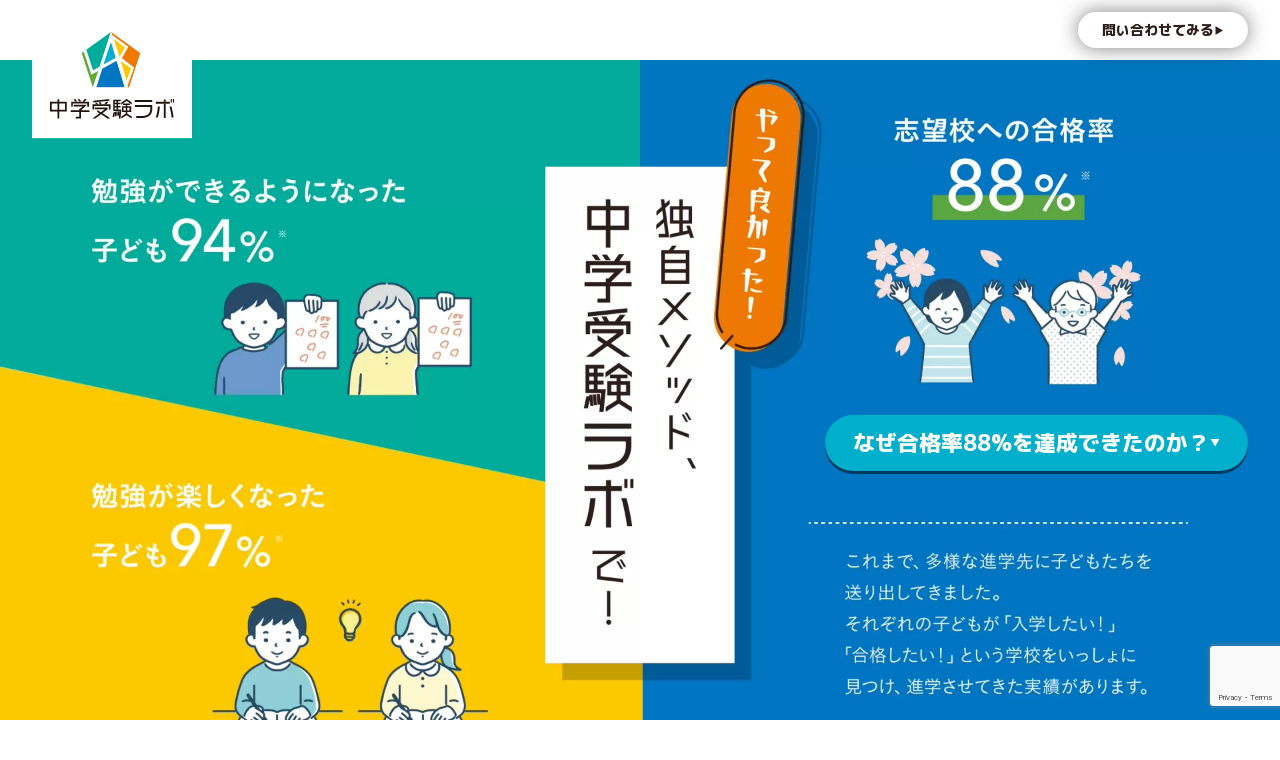

--- FILE ---
content_type: text/html; charset=UTF-8
request_url: https://chujyu-lab.jp/lp/01/
body_size: 13468
content:
<!DOCTYPE html>
<html lang="ja">
<head>
<!-- wexal_pst_init.js does not exist -->
<meta charset="UTF-8">
<meta name="viewport" content="width=device-width, initial-scale=1.0">
<meta name="format-detection" content="telephone=no, email=no, address=no">
<title>中学受験ラボ｜中学受験塾。志望校合格率88%のメソッドとは？</title>
<meta name="keywords" content="中学受験塾,中学受験ラボ,横浜市金沢区,金沢文庫,中学受験専門塾,中学受験,集団授業,個別指導,探求学習,個別,志望校,合格,一人ひとり">
<meta name="description" content="中学受験ラボは、集団授業+個別指導+探求学習の独自メソッドと徹底した個人指導で志望校合格率88％を達成した中学受験専門塾。">
<meta name="classification" content="business">
<meta name="Targeted Geographic Area" content="Japan">
<meta property="og:type" content="website">
<meta property="og:title" content="中学受験ラボ｜中学受験塾。志望校合格率88%のメソッドとは？">
<meta property="og:description" content="中学受験ラボは、集団授業+個別指導+探求学習の独自メソッドと徹底した個人指導で志望校合格率88％を達成した中学受験専門塾。">
<meta property="og:url" content="https://chujyu-lab.jp/lp/01">
<meta property="og:site_name" content="中学受験ラボ">
<meta property="og:image" content="https://chujyu-lab.jp/wp-content/themes/chujyu-lab/assets/image/lp/01/common/ogp.png">
<!-- favicons -->
<link rel="icon" href="https://chujyu-lab.jp/wp-content/themes/chujyu-lab/assets/image/favicon/favicon.ico" sizes="any">
<link rel="icon" href="https://chujyu-lab.jp/wp-content/themes/chujyu-lab/assets/image/favicon/favicon.svg" type="image/svg+xml">
<link rel="apple-touch-icon" href="https://chujyu-lab.jp/wp-content/themes/chujyu-lab/assets/image/favicon/apple-touch-icon.png" sizes="180x180">
<link rel="icon" type="image/png" href="https://chujyu-lab.jp/wp-content/themes/chujyu-lab/assets/image/favicon/android-touch-icon.png" sizes="192x192">
<!-- Google Tag Manager -->
<script>(function(w,d,s,l,i){w[l]=w[l]||[];w[l].push({'gtm.start':new Date().getTime(),event:'gtm.js'});var f=d.getElementsByTagName(s)[0],j=d.createElement(s),dl=l!='dataLayer'?'&l='+l:'';j.async=true;j.src='https://www.googletagmanager.com/gtm.js?id='+i+dl;f.parentNode.insertBefore(j,f);})(window,document,'script','dataLayer','GTM-K38RGF6');</script>
<!-- End Google Tag Manager -->
<meta name='robots' content='max-image-preview:large'/>
<link rel='stylesheet' id='wp-block-library-css' href='https://chujyu-lab.jp/wp-includes/css/dist/block-library/style.min.css?ver=6.4.7' type='text/css' media='all'/>
<style id='classic-theme-styles-inline-css' type='text/css'>
/*! This file is auto-generated */
.wp-block-button__link{color:#fff;background-color:#32373c;border-radius:9999px;box-shadow:none;text-decoration:none;padding:calc(.667em + 2px) calc(1.333em + 2px);font-size:1.125em}.wp-block-file__button{background:#32373c;color:#fff;text-decoration:none}
</style>
<style id='global-styles-inline-css' type='text/css'>
body{--wp--preset--color--black: #000000;--wp--preset--color--cyan-bluish-gray: #abb8c3;--wp--preset--color--white: #ffffff;--wp--preset--color--pale-pink: #f78da7;--wp--preset--color--vivid-red: #cf2e2e;--wp--preset--color--luminous-vivid-orange: #ff6900;--wp--preset--color--luminous-vivid-amber: #fcb900;--wp--preset--color--light-green-cyan: #7bdcb5;--wp--preset--color--vivid-green-cyan: #00d084;--wp--preset--color--pale-cyan-blue: #8ed1fc;--wp--preset--color--vivid-cyan-blue: #0693e3;--wp--preset--color--vivid-purple: #9b51e0;--wp--preset--gradient--vivid-cyan-blue-to-vivid-purple: linear-gradient(135deg,rgba(6,147,227,1) 0%,rgb(155,81,224) 100%);--wp--preset--gradient--light-green-cyan-to-vivid-green-cyan: linear-gradient(135deg,rgb(122,220,180) 0%,rgb(0,208,130) 100%);--wp--preset--gradient--luminous-vivid-amber-to-luminous-vivid-orange: linear-gradient(135deg,rgba(252,185,0,1) 0%,rgba(255,105,0,1) 100%);--wp--preset--gradient--luminous-vivid-orange-to-vivid-red: linear-gradient(135deg,rgba(255,105,0,1) 0%,rgb(207,46,46) 100%);--wp--preset--gradient--very-light-gray-to-cyan-bluish-gray: linear-gradient(135deg,rgb(238,238,238) 0%,rgb(169,184,195) 100%);--wp--preset--gradient--cool-to-warm-spectrum: linear-gradient(135deg,rgb(74,234,220) 0%,rgb(151,120,209) 20%,rgb(207,42,186) 40%,rgb(238,44,130) 60%,rgb(251,105,98) 80%,rgb(254,248,76) 100%);--wp--preset--gradient--blush-light-purple: linear-gradient(135deg,rgb(255,206,236) 0%,rgb(152,150,240) 100%);--wp--preset--gradient--blush-bordeaux: linear-gradient(135deg,rgb(254,205,165) 0%,rgb(254,45,45) 50%,rgb(107,0,62) 100%);--wp--preset--gradient--luminous-dusk: linear-gradient(135deg,rgb(255,203,112) 0%,rgb(199,81,192) 50%,rgb(65,88,208) 100%);--wp--preset--gradient--pale-ocean: linear-gradient(135deg,rgb(255,245,203) 0%,rgb(182,227,212) 50%,rgb(51,167,181) 100%);--wp--preset--gradient--electric-grass: linear-gradient(135deg,rgb(202,248,128) 0%,rgb(113,206,126) 100%);--wp--preset--gradient--midnight: linear-gradient(135deg,rgb(2,3,129) 0%,rgb(40,116,252) 100%);--wp--preset--font-size--small: 13px;--wp--preset--font-size--medium: 20px;--wp--preset--font-size--large: 36px;--wp--preset--font-size--x-large: 42px;--wp--preset--spacing--20: 0.44rem;--wp--preset--spacing--30: 0.67rem;--wp--preset--spacing--40: 1rem;--wp--preset--spacing--50: 1.5rem;--wp--preset--spacing--60: 2.25rem;--wp--preset--spacing--70: 3.38rem;--wp--preset--spacing--80: 5.06rem;--wp--preset--shadow--natural: 6px 6px 9px rgba(0, 0, 0, 0.2);--wp--preset--shadow--deep: 12px 12px 50px rgba(0, 0, 0, 0.4);--wp--preset--shadow--sharp: 6px 6px 0px rgba(0, 0, 0, 0.2);--wp--preset--shadow--outlined: 6px 6px 0px -3px rgba(255, 255, 255, 1), 6px 6px rgba(0, 0, 0, 1);--wp--preset--shadow--crisp: 6px 6px 0px rgba(0, 0, 0, 1);}:where(.is-layout-flex){gap: 0.5em;}:where(.is-layout-grid){gap: 0.5em;}body .is-layout-flow > .alignleft{float: left;margin-inline-start: 0;margin-inline-end: 2em;}body .is-layout-flow > .alignright{float: right;margin-inline-start: 2em;margin-inline-end: 0;}body .is-layout-flow > .aligncenter{margin-left: auto !important;margin-right: auto !important;}body .is-layout-constrained > .alignleft{float: left;margin-inline-start: 0;margin-inline-end: 2em;}body .is-layout-constrained > .alignright{float: right;margin-inline-start: 2em;margin-inline-end: 0;}body .is-layout-constrained > .aligncenter{margin-left: auto !important;margin-right: auto !important;}body .is-layout-constrained > :where(:not(.alignleft):not(.alignright):not(.alignfull)){max-width: var(--wp--style--global--content-size);margin-left: auto !important;margin-right: auto !important;}body .is-layout-constrained > .alignwide{max-width: var(--wp--style--global--wide-size);}body .is-layout-flex{display: flex;}body .is-layout-flex{flex-wrap: wrap;align-items: center;}body .is-layout-flex > *{margin: 0;}body .is-layout-grid{display: grid;}body .is-layout-grid > *{margin: 0;}:where(.wp-block-columns.is-layout-flex){gap: 2em;}:where(.wp-block-columns.is-layout-grid){gap: 2em;}:where(.wp-block-post-template.is-layout-flex){gap: 1.25em;}:where(.wp-block-post-template.is-layout-grid){gap: 1.25em;}.has-black-color{color: var(--wp--preset--color--black) !important;}.has-cyan-bluish-gray-color{color: var(--wp--preset--color--cyan-bluish-gray) !important;}.has-white-color{color: var(--wp--preset--color--white) !important;}.has-pale-pink-color{color: var(--wp--preset--color--pale-pink) !important;}.has-vivid-red-color{color: var(--wp--preset--color--vivid-red) !important;}.has-luminous-vivid-orange-color{color: var(--wp--preset--color--luminous-vivid-orange) !important;}.has-luminous-vivid-amber-color{color: var(--wp--preset--color--luminous-vivid-amber) !important;}.has-light-green-cyan-color{color: var(--wp--preset--color--light-green-cyan) !important;}.has-vivid-green-cyan-color{color: var(--wp--preset--color--vivid-green-cyan) !important;}.has-pale-cyan-blue-color{color: var(--wp--preset--color--pale-cyan-blue) !important;}.has-vivid-cyan-blue-color{color: var(--wp--preset--color--vivid-cyan-blue) !important;}.has-vivid-purple-color{color: var(--wp--preset--color--vivid-purple) !important;}.has-black-background-color{background-color: var(--wp--preset--color--black) !important;}.has-cyan-bluish-gray-background-color{background-color: var(--wp--preset--color--cyan-bluish-gray) !important;}.has-white-background-color{background-color: var(--wp--preset--color--white) !important;}.has-pale-pink-background-color{background-color: var(--wp--preset--color--pale-pink) !important;}.has-vivid-red-background-color{background-color: var(--wp--preset--color--vivid-red) !important;}.has-luminous-vivid-orange-background-color{background-color: var(--wp--preset--color--luminous-vivid-orange) !important;}.has-luminous-vivid-amber-background-color{background-color: var(--wp--preset--color--luminous-vivid-amber) !important;}.has-light-green-cyan-background-color{background-color: var(--wp--preset--color--light-green-cyan) !important;}.has-vivid-green-cyan-background-color{background-color: var(--wp--preset--color--vivid-green-cyan) !important;}.has-pale-cyan-blue-background-color{background-color: var(--wp--preset--color--pale-cyan-blue) !important;}.has-vivid-cyan-blue-background-color{background-color: var(--wp--preset--color--vivid-cyan-blue) !important;}.has-vivid-purple-background-color{background-color: var(--wp--preset--color--vivid-purple) !important;}.has-black-border-color{border-color: var(--wp--preset--color--black) !important;}.has-cyan-bluish-gray-border-color{border-color: var(--wp--preset--color--cyan-bluish-gray) !important;}.has-white-border-color{border-color: var(--wp--preset--color--white) !important;}.has-pale-pink-border-color{border-color: var(--wp--preset--color--pale-pink) !important;}.has-vivid-red-border-color{border-color: var(--wp--preset--color--vivid-red) !important;}.has-luminous-vivid-orange-border-color{border-color: var(--wp--preset--color--luminous-vivid-orange) !important;}.has-luminous-vivid-amber-border-color{border-color: var(--wp--preset--color--luminous-vivid-amber) !important;}.has-light-green-cyan-border-color{border-color: var(--wp--preset--color--light-green-cyan) !important;}.has-vivid-green-cyan-border-color{border-color: var(--wp--preset--color--vivid-green-cyan) !important;}.has-pale-cyan-blue-border-color{border-color: var(--wp--preset--color--pale-cyan-blue) !important;}.has-vivid-cyan-blue-border-color{border-color: var(--wp--preset--color--vivid-cyan-blue) !important;}.has-vivid-purple-border-color{border-color: var(--wp--preset--color--vivid-purple) !important;}.has-vivid-cyan-blue-to-vivid-purple-gradient-background{background: var(--wp--preset--gradient--vivid-cyan-blue-to-vivid-purple) !important;}.has-light-green-cyan-to-vivid-green-cyan-gradient-background{background: var(--wp--preset--gradient--light-green-cyan-to-vivid-green-cyan) !important;}.has-luminous-vivid-amber-to-luminous-vivid-orange-gradient-background{background: var(--wp--preset--gradient--luminous-vivid-amber-to-luminous-vivid-orange) !important;}.has-luminous-vivid-orange-to-vivid-red-gradient-background{background: var(--wp--preset--gradient--luminous-vivid-orange-to-vivid-red) !important;}.has-very-light-gray-to-cyan-bluish-gray-gradient-background{background: var(--wp--preset--gradient--very-light-gray-to-cyan-bluish-gray) !important;}.has-cool-to-warm-spectrum-gradient-background{background: var(--wp--preset--gradient--cool-to-warm-spectrum) !important;}.has-blush-light-purple-gradient-background{background: var(--wp--preset--gradient--blush-light-purple) !important;}.has-blush-bordeaux-gradient-background{background: var(--wp--preset--gradient--blush-bordeaux) !important;}.has-luminous-dusk-gradient-background{background: var(--wp--preset--gradient--luminous-dusk) !important;}.has-pale-ocean-gradient-background{background: var(--wp--preset--gradient--pale-ocean) !important;}.has-electric-grass-gradient-background{background: var(--wp--preset--gradient--electric-grass) !important;}.has-midnight-gradient-background{background: var(--wp--preset--gradient--midnight) !important;}.has-small-font-size{font-size: var(--wp--preset--font-size--small) !important;}.has-medium-font-size{font-size: var(--wp--preset--font-size--medium) !important;}.has-large-font-size{font-size: var(--wp--preset--font-size--large) !important;}.has-x-large-font-size{font-size: var(--wp--preset--font-size--x-large) !important;}
.wp-block-navigation a:where(:not(.wp-element-button)){color: inherit;}
:where(.wp-block-post-template.is-layout-flex){gap: 1.25em;}:where(.wp-block-post-template.is-layout-grid){gap: 1.25em;}
:where(.wp-block-columns.is-layout-flex){gap: 2em;}:where(.wp-block-columns.is-layout-grid){gap: 2em;}
.wp-block-pullquote{font-size: 1.5em;line-height: 1.6;}
</style>
<link rel='stylesheet' id='contact-form-7-css' href='https://chujyu-lab.jp/wp-content/plugins/contact-form-7/includes/css/styles.css?ver=5.8.7' type='text/css' media='all'/>
<link rel='stylesheet' id='lp-style-css' href='https://chujyu-lab.jp/wp-content/themes/chujyu-lab/assets/css/main-lp.css?ver=20260122' type='text/css' media='all'/>
<link rel="https://api.w.org/" href="https://chujyu-lab.jp/wp-json/"/><link rel="alternate" type="application/json" href="https://chujyu-lab.jp/wp-json/wp/v2/pages/31"/><link rel="canonical" href="https://chujyu-lab.jp/lp/"/>
<link rel='shortlink' href='https://chujyu-lab.jp/?p=31'/>
<link rel="alternate" type="application/json+oembed" href="https://chujyu-lab.jp/wp-json/oembed/1.0/embed?url=https%3A%2F%2Fchujyu-lab.jp%2Flp%2F"/>
<link rel="alternate" type="text/xml+oembed" href="https://chujyu-lab.jp/wp-json/oembed/1.0/embed?url=https%3A%2F%2Fchujyu-lab.jp%2Flp%2F&#038;format=xml"/>
</head>
<body>
<!-- Google Tag Manager (noscript) -->
<noscript><iframe src="https://www.googletagmanager.com/ns.html?id=GTM-K38RGF6" height="0" width="0" style="display:none;visibility:hidden"></iframe></noscript>
<!-- End Google Tag Manager (noscript) -->
<header class="l-header">
<div class="l-header__inner">
<div class="l-header__logo">
<a class="l-header__logo-link" href="#top">
<picture>
<source srcset="https://chujyu-lab.jp/wp-content/themes/chujyu-lab/assets/image/lp/01/common/logo.svg" media="(max-width: 428px)" type="image/png">
<img src="https://chujyu-lab.jp/wp-content/themes/chujyu-lab/assets/image/lp/01/common/header-logo.svg" alt="中学受験ラボ ロゴ">
</picture>
</a>
</div>
<nav class="l-header__nav">
<a class="c-button c-button--sm --theme-default" href="#section-flow">問い合わせてみる</a>
</nav>
</div>
</header>
<main class="p-main" id="top">
<section class="p-main-mv">
<div class="p-main-mv__body">
<div class="p-main-mv__img-area">
<picture class="p-main-mv__img">
<source srcset="https://chujyu-lab.jp/wp-content/themes/chujyu-lab/assets/image/lp/01/common/mv_sp.png" media="(max-width: 428px)" type="image/png">
<source srcset="https://chujyu-lab.jp/wp-content/themes/chujyu-lab/assets/image/lp/01/common/mv_tab.png" media="(max-width: 834px)" type="image/png">
<img src="https://chujyu-lab.jp/wp-content/themes/chujyu-lab/assets/image/lp/01/common/mv_pc.png" alt="中学受験ラボ イメージ">
</picture>
</div>
<div class="p-main-mv__btn">
<a class="c-button --theme-primary" href="#method">なぜ合格率88%を達成できたのか？</a>
</div>
</div>
<div class="p-main-mv__footer">
<h2 class="p-main-mv__footer-title">
<div class="--mixin-pc" data-animate="split-text" data-emphasis-text="NEWOPEN金沢文庫">NEW&nbsp;OPEN&emsp;金沢文庫に開校！！！</div>
<div class="--mixin-sp"><span class="--emphasis">NEW&nbsp;OPEN<br>金沢文庫</span>に開校！！！</div>
</h2>
</div>
</section><!-- mv -->
<section class="p-main-intro">
<div class="l-container l-container--lp">
<div class="p-main-intro__heading">
<h2 class="g-heading--sub --theme-orange">志望校に合格させるための<br class="u-mixin--sp__show">新しいメソッドが<br class="u-mixin--sp__show">あります</h2>
</div>
<ol class="p-main-intro__list" data-animate="random-fadeup">
<li class="p-main-intro__item">
<picture>
<source media="(max-width: 767px)" srcset="https://chujyu-lab.jp/wp-content/themes/chujyu-lab/assets/image/lp/01/method-1-sp.png">
<img src="https://chujyu-lab.jp/wp-content/themes/chujyu-lab/assets/image/lp/01/method-1.png" alt="全く新しい授業形式">
</picture>
</li>
<li class="p-main-intro__item">
<picture>
<source media="(max-width: 767px)" srcset="https://chujyu-lab.jp/wp-content/themes/chujyu-lab/assets/image/lp/01/method-2-sp.png">
<img src="https://chujyu-lab.jp/wp-content/themes/chujyu-lab/assets/image/lp/01/method-2.png" alt="プロの目で徹底的に見抜く">
</picture>
</li>
<li class="p-main-intro__item">
<picture>
<source media="(max-width: 767px)" srcset="https://chujyu-lab.jp/wp-content/themes/chujyu-lab/assets/image/lp/01/method-3-sp.png">
<img src="https://chujyu-lab.jp/wp-content/themes/chujyu-lab/assets/image/lp/01/method-3.png" alt="合格のためにやらなければならないことを教える">
</picture>
</li>
</ol>
<div class="p-main-intro__cnts">
<p class="p-main-intro__cnt-text"><span class="c-shape-square c-shape-square--inline"></span>に入る言葉は何でしょうか？<br>詳細は下へスクロール！</p>
<div><svg xmlns="http://www.w3.org/2000/svg" width="30" height="42" viewBox="0 0 30 42" fill="none"><path d="M15.0001 20.9707L2.52939 5.3707L27.4709 5.3707L15.0001 20.9707Z" fill="#DBDBDB"/><path d="M15.0001 41.7708L2.52939 26.1708L27.4709 26.1708L15.0001 41.7708Z" fill="#B7B7B7"/></svg></div>
</div>
<div class="l-container l-container--lp__sm">
<article class="p-main-intro__schools">
<div class="p-main-intro__schools-heading">
<h3 class="c-heading--section --theme-blue">中学受験ラボで<br class="u-mixin--sp__show">目指せる学校</h3>
</div>
<p class="p-main-intro__schools-headtext">これまで多様な進学先に子どもたちを送り出してきました。<br>それぞれの子どもが「入学したい！」「合格したい！」という学校をいっしょに見つけ、<br>進学させてきた実績があります。</p>
<div>
<p>【中学受験ラボで目指せる学校の例】</p>
<ul class="p-main-intro__schools-list">
<li>栄光学園中学校</li>
<li>聖光学院中学校</li>
<li>浅野中学校</li>
<li>フェリス女学院中学校</li>
<li>洗足学園中学校</li>
<li>横浜市立南高等学校附属中学校</li>
<li>横浜市立横浜サイエンスフロンティア高等学校附属中学校</li>
<li>横浜雙葉中学校</li>
<li>逗子開成中学校</li>
<li>鎌倉学園中学校</li>
<li>公文国際学園中等部</li>
<li>鎌倉女学院中学校</li>
<li>法政大学第二中学校</li>
<li>神奈川大学付属中学校</li>
<li>山手学院中学校</li>
<li>湘南白百合学園中学校</li>
<li>清泉女学院中学校</li>
<li>関東学院中学校</li>
<li>横須賀学院中学校</li>
<li>横浜創英中学校</li>
</ul>
<p>など</p>
</div>
</article>
</div>
</div>
</section><!-- intro -->
<section class="p-main-about">
<div class="l-container l-container--lp__sm">
<div class="p-main-about__heading">
<h2 class="c-heading--section">中学受験ラボとは？</h2>
</div>
<div class="p-main-about__cnts">
<p class="p-main-about__cnt-text">中学受験を目指すご家庭は年々増え続け、人気校の倍率も上がり続けています。<br>子どもにとって中学受験はどんな意味を持つのでしょうか。また、小学生のうちに受験勉強することは、<br>子どもにどんな影響を与えるのでしょうか。<br>こうした問いに対し、これまでの学習塾業界は、<br>子どもの心に正面から向き合って考えることをしてきませんでした。<br>その結果、中学受験専門塾では、詰め込み型の一斉集団授業、<br>子どものキャパシティを超えた膨大な量の宿題が当たり前になっていきました。</p>
<p class="p-main-about__cnt-text">このような塾のやり方で幸せな結果を出せるのは、限られた子どものみであり、<br>限られた子どもだけが塾の合格実績として掲げられます。<br>その他大勢の子どもについて塾が語ることはありません。<br>そんな中学受験業界の当たり前を変えるのが中学受験ラボです。<br>私たちの考える教育は、対個人へのアプローチが大前提です。<br>一人ひとりにとっての最善をプロの目線で考え、適性を踏まえた提案をするのが私たちの役割です。<br>そして、それが志望校合格への最短ルートにもなります。</p>
<p class="p-main-about__cnt-text">対集団ではなく、対個人に向けた新しいメソッドを取り入れた中学受験専門塾。<br>一人ひとりが志望校合格という結果を出せる場所。それが中学受験ラボです。</p>
</div>
<div class="p-main-about__profile">
<h3 class="p-main-about__profile-title">代表のプロフィール</h3>
<div class="p-main-about__profile-cnts">
<figure class="p-main-about__profile-icon">
<div>
<picture>
<img src="https://chujyu-lab.jp/wp-content/themes/chujyu-lab/assets/image/lp/01/about-profile_img.png" alt="中学受験ラボ代表 永島瑠美" width="200" loading="lazy" decoding="async">
</picture>
</div>
<figcaption>中学受験ラボ代表<br>永島瑠美</figcaption>
</figure>
<p class="p-main-about__profile-text">東京大学教育学部で学習心理について学ぶ。<br>2015年にナガシマ教育研究所（株式会社塾のナガシマ）を創業。学習指導した子どもは延べ1000人以上。難関校に合格者を多数輩出している。<br>学習指導のプロフェッショナルであり、教育学研究者としても活動。子どものやる気を引き出し、勉強の楽しさを教えるメソッドは「るみマジック」と呼ばれる。執筆実績、講演実績も多数。</p>
</div>
</div>
</div>
</section><!-- about -->
<section class="p-main-method" id="method">
<div class="l-container l-container--lp">
<h2 class="p-main-method__heading">
<div class="g-heading--sub --theme-orange">志望校への合格率88%には<br class="u-mixin--sp__show">理由があります！</div>
<div class="c-heading--section --theme-orange">中学受験ラボの独自<br class="u-mixin--sp__show">メソッド</div>
</h2>
<ul class="p-main-method__list">
<li class="p-main-method__item">
<div class="p-main-method__item-image">
<picture>
<img src="https://chujyu-lab.jp/wp-content/themes/chujyu-lab/assets/image/lp/01/method-list_img01.jpg" alt="中学受験ラボ 日々の風景1" width="500">
</picture>
</div>
<div class="p-main-method__item-cnts">
<h3 class="p-main-method__item-title"><span class="--alternate">集団授業＋個別指導＋探求学習</span><br>=全く新しい授業形式</h3>
<p class="p-main-method__item-text">集団授業は、学習内容に興味関心を持つきっかけ作りです。<br>個別指導は、一人ひとりの「できない…わからない…」を<br>「できた！わかった！」に変える時間です。<br>探求学習は、学びを深め、広げ、生涯役に立つ学力を身につける時間です。<br>勉強が楽しくなり、成績が上がり、志望校に合格します。</p>
</div>
</li>
<li class="p-main-method__item">
<div class="p-main-method__item-image">
<picture>
<img src="https://chujyu-lab.jp/wp-content/themes/chujyu-lab/assets/image/lp/01/method-list_img02.jpg" alt="中学受験ラボ 日々の風景2" width="500">
</picture>
</div>
<div class="p-main-method__item-cnts">
<h3 class="p-main-method__item-title">プロの目で、<span class="--alternate">学力・適正</span>を<br>徹底的に見抜く</h3>
<p class="p-main-method__item-text">子どもたちには、それぞれの性格・適性・学習到達度・キャパシティがあります。<br>それぞれに合わせたテキスト、勉強のやり方、個性に合った志望校があります。<br>全員が同じテキストを持って、同じ進度で勉強していて良いはずはありません。<br>個性を見抜くのは、中学受験のプロフェッショナルの役割です。<br>子ども一人ひとりに合わせた志望校別逆算スケジュールを立て、個別カリキュラムで勉強を進め、合格させます。</p>
</div>
</li>
<li class="p-main-method__item">
<div class="p-main-method__item-image">
<picture>
<img src="https://chujyu-lab.jp/wp-content/themes/chujyu-lab/assets/image/lp/01/method-list_img03.jpg" alt="中学受験ラボ 日々の風景3" width="500">
</picture>
</div>
<div class="p-main-method__item-cnts">
<h3 class="p-main-method__item-title">合格のために<span class="--alternate">親</span>が<br class="u-mixin--sp__hidden">やらなければならないことを教える</h3>
<p class="p-main-method__item-text">中学受験という未知の世界に飛び込もうとするお母さんお父さん、疑問や不安でいっぱいになっていませんか？<br>うちの子に合った学校はどこなの？<br>今の時期、どんな勉強をすればいいの？<br>このままのぺースで合格できるの？<br>やる気を出させるために、どうやって子どもに関わればいいの？<br>いつどこの学校の説明会に行けばいいの？<br>こういった疑問や不安をすべて解決するのが中学受験ラボです。<br>中学受験に挑戦する親子にいつも寄り添い、情報提供し、合格まで伴走します。</p>
</div>
</li>
</ul>
</div>
</section><!-- method -->
<section class="p-main-experience">
<div class="l-container l-container--lp">
<div class="p-main-experience__child" id="section-experience-child">
<div class="p-main-experience__child-heading">
<h2 class="c-heading--section --theme-green">中学受験ラボの<br class="u-mixin--sp__show">メソッドを体験</h2>
</div>
<div class="p-main-experience__child-body">
<article class="g-experience g-experience--child">
<div class="g-experience__heading">
<h3 class="g-heading--sub --theme-blue-light">あなたのお子様の適性は？<br>中学受験診断</h3>
</div>
<p class="g-experience__text">中学受験を目指すお子様には、<br class="u-mixin--sp__show">大きく4つのタイプがあります。</p>
<ul class="g-experience__images js-list-animation" data-animation-type="scaleup" data-animation-duration="0.5">
<li class="g-experience__image">
<picture>
<img src="https://chujyu-lab.jp/wp-content/themes/chujyu-lab/assets/image/illust-experience-child_list_img01.svg" alt="「目標に向けて一直線」タイプ" width="240" loading="lazy" decoding="async">
</picture>
</li>
<li class="g-experience__image">
<picture>
<img src="https://chujyu-lab.jp/wp-content/themes/chujyu-lab/assets/image/illust-experience-child_list_img02.svg" alt="「勉強大好き」タイプ" width="240" loading="lazy" decoding="async">
</picture>
</li>
<li class="g-experience__image">
<picture>
<img src="https://chujyu-lab.jp/wp-content/themes/chujyu-lab/assets/image/illust-experience-child_list_img03.svg" alt="「私立中学あこがれ」タイプ" width="240" loading="lazy" decoding="async">
</picture>
</li>
<li class="g-experience__image">
<picture>
<img src="https://chujyu-lab.jp/wp-content/themes/chujyu-lab/assets/image/illust-experience-child_list_img04.svg" alt="「お友たちと一緒」タイプ" width="240" loading="lazy" decoding="async">
</picture>
</li>
</ul>
<p class="g-experience__text">中学受験ラボは、お子様のタイプによって、ぴったりな学習スタイルをご提案します。<br>あなたのお子様はどのタイプでしょうか？今から中学受験診断をしてみましょう。<br>お子様が当てはまっているなと感じる項目にチェックを入れてください。</p>
<p class="g-experience__text"><strong class="--emphasis"><span class="--marker">中学受験に挑戦するご家庭には、お子様に向き合ってじっくり考える機会が必要です。<br>正確な診断結果を得るため、「うちの子の本当の考えはどうなのだろう」と、お子様の姿を思い浮かべながらご回答ください。</span></strong></p>
<div class="g-experience__diagnosis" id="diagnosis-child">
<div class="g-experience__diagnosis-inner">
<div class="g-experience__diagnosis-body">
<ul class="g-experience__questions">
<li class="g-experience__question">
<div class="g-experience__question-head">
<picture>
<img src="https://chujyu-lab.jp/wp-content/themes/chujyu-lab/assets/image/question-child-category_a.png" alt="categoryA" width="130">
</picture>
</div>
<ul class="g-experience__question-answers">
<li class="g-experience__question-answer">
<label class="g-experience__question-answer__label">
<input type="checkbox" name="categoryA" class="g-experience__question-answer__input">
<span class="g-experience__question-answer__text">目標のためなら苦しいこともやり続けられる</span>
</label>
</li>
<li class="g-experience__question-answer">
<label class="g-experience__question-answer__label">
<input type="checkbox" name="categoryA" class="g-experience__question-answer__input">
<span class="g-experience__question-answer__text">周りと競争することを好むタイプである</span>
</label>
</li>
<li class="g-experience__question-answer">
<label class="g-experience__question-answer__label">
<input type="checkbox" name="categoryA" class="g-experience__question-answer__input">
<span class="g-experience__question-answer__text">有名校、難関校に行きたいという強い気持ちがある</span>
</label>
</li>
</ul>
</li>
<li class="g-experience__question">
<div class="g-experience__question-head">
<picture>
<img src="https://chujyu-lab.jp/wp-content/themes/chujyu-lab/assets/image/question-child-category_b.png" alt="categoryB" width="130">
</picture>
</div>
<ul class="g-experience__question-answers">
<li class="g-experience__question-answer">
<label class="g-experience__question-answer__label">
<input type="checkbox" name="categoryB" class="g-experience__question-answer__input">
<span class="g-experience__question-answer__text">自分の好きなことはとことん頑張れる</span>
</label>
</li>
<li class="g-experience__question-answer">
<label class="g-experience__question-answer__label">
<input type="checkbox" name="categoryB" class="g-experience__question-answer__input">
<span class="g-experience__question-answer__text">難しい問題にチャレンジすることを楽しむ</span>
</label>
</li>
<li class="g-experience__question-answer">
<label class="g-experience__question-answer__label">
<input type="checkbox" name="categoryB" class="g-experience__question-answer__input">
<span class="g-experience__question-answer__text">好きな教科や学習分野がある</span>
</label>
</li>
</ul>
</li>
<li class="g-experience__question">
<div class="g-experience__question-head">
<picture>
<img src="https://chujyu-lab.jp/wp-content/themes/chujyu-lab/assets/image/question-child-category_c.png" alt="categoryC" width="130">
</picture>
</div>
<ul class="g-experience__question-answers">
<li class="g-experience__question-answer">
<label class="g-experience__question-answer__label">
<input type="checkbox" name="categoryC" class="g-experience__question-answer__input">
<span class="g-experience__question-answer__text">私立中学に進学することにあこがれがある</span>
</label>
</li>
<li class="g-experience__question-answer">
<label class="g-experience__question-answer__label">
<input type="checkbox" name="categoryC" class="g-experience__question-answer__input">
<span class="g-experience__question-answer__text">着てみたい制服、やりたい部活がある</span>
</label>
</li>
<li class="g-experience__question-answer">
<label class="g-experience__question-answer__label">
<input type="checkbox" name="categoryC" class="g-experience__question-answer__input">
<span class="g-experience__question-answer__text">地元の公立中学には通いたくないという気持ちがある</span>
</label>
</li>
</ul>
</li>
<li class="g-experience__question">
<div class="g-experience__question-head">
<picture>
<img src="https://chujyu-lab.jp/wp-content/themes/chujyu-lab/assets/image/question-child-category_d.png" alt="categoryD" width="130">
</picture>
</div>
<ul class="g-experience__question-answers">
<li class="g-experience__question-answer">
<label class="g-experience__question-answer__label">
<input type="checkbox" name="categoryD" class="g-experience__question-answer__input">
<span class="g-experience__question-answer__text">中学受験の勉強は楽しくやりたい</span>
</label>
</li>
<li class="g-experience__question-answer">
<label class="g-experience__question-answer__label">
<input type="checkbox" name="categoryD" class="g-experience__question-answer__input">
<span class="g-experience__question-answer__text">お友だちが中学受験することに影響されている</span>
</label>
</li>
<li class="g-experience__question-answer">
<label class="g-experience__question-answer__label">
<input type="checkbox" name="categoryD" class="g-experience__question-answer__input">
<span class="g-experience__question-answer__text">本気で中学受験したいかいまいちわからない</span>
</label>
</li>
</ul>
</li>
</ul>
</div>
<div class="g-experience__diagnosis-footer">
<div class="g-experience__results">
<h4 class="g-experience__results-title">結果発表!!</h4>
<div class="g-experience__results-opener">
<button type="button" class="g-experience__results-button" data-id="diagnosis-result-button" disabled>診断結果を表示</button>
</div>
<ul class="g-experience__results-list">
<li class="g-experience__results-item" data-result="categoryA">
<div class="g-experience__results-item__head">
<div class="g-experience__results-item__image">
<picture>
<img src="https://chujyu-lab.jp/wp-content/themes/chujyu-lab/assets/image/illust-experience-child_result_img01.svg" alt="目標に向かって一直線タイプ" width="100">
</picture>
</div>
<h5 class="g-experience__results-item__title">
<div class="g-experience__results-item__title-sub"><span class="g-experience__results-item__category"><img src="https://chujyu-lab.jp/wp-content/themes/chujyu-lab/assets/image/question-child-category_a.png" alt="categoryA" width="80"></span>が多かったお子様は...</div>
<div class="g-experience__results-item__title-main">目標に向かって一直線タイプ</div>
</h5>
</div>
<div class="g-experience__results-item__body">
<details class="g-experience__result">
<summary class="g-experience__result-button">詳細はこちら</summary>
<div class="g-experience__result-content">
<p class="g-experience__result-text">難関校に行きたい、有名校に行きたい、という気持ちで突き進むタイプ。<br>たくさんの課題があっても、遊ぶ時間がなくなっても、歯を食いしばって進めていく。</p>
</div>
</details>
</div>
</li>
<li class="g-experience__results-item" data-result="categoryB">
<div class="g-experience__results-item__head">
<div class="g-experience__results-item__image">
<picture>
<img src="https://chujyu-lab.jp/wp-content/themes/chujyu-lab/assets/image/illust-experience-child_result_img02.svg" alt="勉強大好きタイプ" width="100">
</picture>
</div>
<h5 class="g-experience__results-item__title">
<div class="g-experience__results-item__title-sub"><span class="g-experience__results-item__category"><img src="https://chujyu-lab.jp/wp-content/themes/chujyu-lab/assets/image/question-child-category_b.png" alt="categoryB" width="80"></span>が多かったお子様は...</div>
<div class="g-experience__results-item__title-main">勉強大好きタイプ</div>
</h5>
</div>
<div class="g-experience__results-item__body">
<details class="g-experience__result">
<summary class="g-experience__result-button">詳細はこちら</summary>
<div class="g-experience__result-content">
<p class="g-experience__result-text">難しい問題が解けるようになることを楽しむタイプ。<br>中学に合格することより、目の前の勉強ができるようになることを目的にして進めていく。</p>
</div>
</details>
</div>
</li>
<li class="g-experience__results-item" data-result="categoryC">
<div class="g-experience__results-item__head">
<div class="g-experience__results-item__image">
<picture>
<img src="https://chujyu-lab.jp/wp-content/themes/chujyu-lab/assets/image/illust-experience-child_result_img03.svg" alt="私立中学あこがれタイプ" width="100">
</picture>
</div>
<h5 class="g-experience__results-item__title">
<div class="g-experience__results-item__title-sub"><span class="g-experience__results-item__category"><img src="https://chujyu-lab.jp/wp-content/themes/chujyu-lab/assets/image/question-child-category_c.png" alt="categoryC" width="80"></span>が多かったお子様は...</div>
<div class="g-experience__results-item__title-main">私立中学あこがれタイプ</div>
</h5>
</div>
<div class="g-experience__results-item__body">
<details class="g-experience__result">
<summary class="g-experience__result-button">詳細はこちら</summary>
<div class="g-experience__result-content">
<p class="g-experience__result-text">着たい制服、やりたい部活、通いたい校舎があって、あこがれを実現するために受験するタイプ。公立中学校にマイナスイメージがあって、私立中学を選ぶ子も多い。</p>
</div>
</details>
</div>
</li>
<li class="g-experience__results-item" data-result="categoryD">
<div class="g-experience__results-item__head">
<div class="g-experience__results-item__image">
<picture>
<img src="https://chujyu-lab.jp/wp-content/themes/chujyu-lab/assets/image/illust-experience-child_result_img04.svg" alt="お友だちといっしょタイプ" width="100">
</picture>
</div>
<h5 class="g-experience__results-item__title">
<div class="g-experience__results-item__title-sub"><span class="g-experience__results-item__category"><img src="https://chujyu-lab.jp/wp-content/themes/chujyu-lab/assets/image/question-child-category_d.png" alt="categoryD" width="80"></span>が多かったお子様は...</div>
<div class="g-experience__results-item__title-main">お友だちといっしょタイプ</div>
</h5>
</div>
<div class="g-experience__results-item__body">
<details class="g-experience__result">
<summary class="g-experience__result-button">詳細はこちら</summary>
<div class="g-experience__result-content">
<p class="g-experience__result-text">周りの友だちが中学受験をする話を聞いて、自分もやってみたくなったタイプ。大変な思いはあまりしたくないし、受験も無理はしたくない。</p>
</div>
</details>
</div>
</li>
</ul>
</div>
</div>
</div>
</div>
</article>
</div>
</div>
<div class="p-main-experience__parent" id="section-experience-parent">
<div class="p-main-experience__parent-body">
<article class="g-experience g-experience--parent">
<div class="g-experience__heading">
<h3 class="g-heading--sub --theme-green">中学受験では親の役割も<br class="u-mixin--sp__show">重要！<br class="u-mixin--sp__hidden">あなたのタイプは？<br class="u-mixin--sp__show">お母様・お父様診断</h3>
</div>
<p class="g-experience__text">中学受験に挑戦するご家庭には、<br class="u-mixin--sp__show">大きく4つのタイプがあります。</p>
<ul class="g-experience__images js-list-animation" data-animation-type="scaleup" data-animation-duration="0.5">
<li class="g-experience__image">
<picture>
<img src="https://chujyu-lab.jp/wp-content/themes/chujyu-lab/assets/image/illust-experience-parent_list_img01.svg" alt="「高偏差値中学に合格させたい」タイプ" width="240" loading="lazy" decoding="async">
</picture>
</li>
<li class="g-experience__image">
<picture>
<img src="https://chujyu-lab.jp/wp-content/themes/chujyu-lab/assets/image/illust-experience-parent_list_img02.svg" alt="「最先端の教育を受けさせたい」タイプ" width="240" loading="lazy" decoding="async">
</picture>
</li>
<li class="g-experience__image">
<picture>
<img src="https://chujyu-lab.jp/wp-content/themes/chujyu-lab/assets/image/illust-experience-parent_list_img03.svg" alt="「うちの子にあった環境を選びたい」タイプ" width="240" loading="lazy" decoding="async">
</picture>
</li>
<li class="g-experience__image">
<picture>
<img src="https://chujyu-lab.jp/wp-content/themes/chujyu-lab/assets/image/illust-experience-parent_list_img04.svg" alt="「やるもやらぬも本人に任せる」タイプ" width="240" loading="lazy" decoding="async">
</picture>
</li>
</ul>
<p class="g-experience__text">中学受験に挑戦するご家庭には、<br class="u-mixin--sp__show">大きく4つのタイプがあります。<br>中学受験ラボはご家庭の意向、お母様・お父様の考え方を尊重しながら、志望校合格までサポートします。<br>お母様・お父様はどのタイプでしょうか？<br class="u-mixin--sp__show">今からお母様・お父様診断をしてみましょう。<br>当てはまっているなと感じる項目にチェックを入れてください。</p>
<p class="g-experience__text"><strong class="--emphasis"><span class="--marker">中学受験で結果を出すためには、<br class="u-mixin--sp__show">お子様だけでなく、お母様・お父様ご自身の思いに向き合っていただくことが大切です。<br>正確な診断結果を得るため、「なぜうちの子に中学受験させたいと感じるのだろう」と、<br class="u-mixin--sp__show">じっくり考えてご回答ください。<br>お母様・お父様について、それぞれ<br class="u-mixin--sp__show">ご回答いただけますと幸いです。</span></strong></p>
<div class="g-experience__diagnosis" id="diagnosis-parent">
<div class="g-experience__diagnosis-inner">
<div class="g-experience__diagnosis-body">
<ul class="g-experience__questions">
<li class="g-experience__question">
<div class="g-experience__question-head">
<picture>
<img src="https://chujyu-lab.jp/wp-content/themes/chujyu-lab/assets/image/question-parent-category_a.png" alt="category_a" width="130">
</picture>
</div>
<ul class="g-experience__question-answers">
<li class="g-experience__question-answer">
<label class="g-experience__question-answer__label">
<input type="checkbox" name="category_a" class="g-experience__question-answer__input">
<span class="g-experience__question-answer__text">中学受験をさせるのは、本気で勉強に向き合う経験をしてほしいからだ</span>
</label>
</li>
<li class="g-experience__question-answer">
<label class="g-experience__question-answer__label">
<input type="checkbox" name="category_a" class="g-experience__question-answer__input">
<span class="g-experience__question-answer__text">私立中学の強みは、大学受験を意識した勉強にはやくから取り組めることだ</span>
</label>
</li>
<li class="g-experience__question-answer">
<label class="g-experience__question-answer__label">
<input type="checkbox" name="category_a" class="g-experience__question-answer__input">
<span class="g-experience__question-answer__text">中学受験は親が主導で進めていくべきだと考えている</span>
</label>
</li>
</ul>
</li>
<li class="g-experience__question">
<div class="g-experience__question-head">
<picture>
<img src="https://chujyu-lab.jp/wp-content/themes/chujyu-lab/assets/image/question-parent-category_b.png" alt="category_b" width="130">
</picture>
</div>
<ul class="g-experience__question-answers">
<li class="g-experience__question-answer">
<label class="g-experience__question-answer__label">
<input type="checkbox" name="category_b" class="g-experience__question-answer__input">
<span class="g-experience__question-answer__text">私立中学の強みは、公立中学とは異なる特色あるカリキュラムがあることだ</span>
</label>
</li>
<li class="g-experience__question-answer">
<label class="g-experience__question-answer__label">
<input type="checkbox" name="category_b" class="g-experience__question-answer__input">
<span class="g-experience__question-answer__text">中学受験をさせることで将来の職業選択の幅が広がると考えている</span>
</label>
</li>
<li class="g-experience__question-answer">
<label class="g-experience__question-answer__label">
<input type="checkbox" name="category_b" class="g-experience__question-answer__input">
<span class="g-experience__question-answer__text">偏差値以外の基準（校風・特色ある教育）でいいなと思う学校が具体的にいくつかある</span>
</label>
</li>
</ul>
</li>
<li class="g-experience__question">
<div class="g-experience__question-head">
<picture>
<img src="https://chujyu-lab.jp/wp-content/themes/chujyu-lab/assets/image/question-parent-category_c.png" alt="category_c" width="130">
</picture>
</div>
<ul class="g-experience__question-answers">
<li class="g-experience__question-answer">
<label class="g-experience__question-answer__label">
<input type="checkbox" name="category_c" class="g-experience__question-answer__input">
<span class="g-experience__question-answer__text">地元の公立中学に進学させることに抵抗がある</span>
</label>
</li>
<li class="g-experience__question-answer">
<label class="g-experience__question-answer__label">
<input type="checkbox" name="category_c" class="g-experience__question-answer__input">
<span class="g-experience__question-answer__text">子どもの個性に合いそうな学校はどこか、リサーチを進めている</span>
</label>
</li>
<li class="g-experience__question-answer">
<label class="g-experience__question-answer__label">
<input type="checkbox" name="category_c" class="g-experience__question-answer__input">
<span class="g-experience__question-answer__text">志望校に合格できるかどうか、不安に感じることがある</span>
</label>
</li>
</ul>
</li>
<li class="g-experience__question">
<div class="g-experience__question-head">
<picture>
<img src="https://chujyu-lab.jp/wp-content/themes/chujyu-lab/assets/image/question-parent-category_d.png" alt="category_d" width="130">
</picture>
</div>
<ul class="g-experience__question-answers">
<li class="g-experience__question-answer">
<label class="g-experience__question-answer__label">
<input type="checkbox" name="category_d" class="g-experience__question-answer__input">
<span class="g-experience__question-answer__text">親の提案より先に、子どもが「中学受験したい」と言い出した</span>
</label>
</li>
<li class="g-experience__question-answer">
<label class="g-experience__question-answer__label">
<input type="checkbox" name="category_d" class="g-experience__question-answer__input">
<span class="g-experience__question-answer__text">中学受験のために習い事や遊びの時間をけずることにためらいがある</span>
</label>
</li>
<li class="g-experience__question-answer">
<label class="g-experience__question-answer__label">
<input type="checkbox" name="category_d" class="g-experience__question-answer__input">
<span class="g-experience__question-answer__text">うちの子に中学受験をさせる必要があるのか、親の実感があまりない</span>
</label>
</li>
</ul>
</li>
</ul>
</div>
<div class="g-experience__diagnosis-footer">
<div class="g-experience__results">
<h4 class="g-experience__results-title">結果発表!!</h4>
<div class="g-experience__results-opener">
<button type="button" class="g-experience__results-button" data-id="diagnosis-result-button" disabled>診断結果を表示</button>
</div>
<ul class="g-experience__results-list">
<li class="g-experience__results-item" data-result="category_a">
<div class="g-experience__results-item__head">
<div class="g-experience__results-item__image">
<picture>
<img src="https://chujyu-lab.jp/wp-content/themes/chujyu-lab/assets/image/illust-experience-parent_result_img01.svg" alt="高偏差値中学に合格させたいタイプ" width="100">
</picture>
</div>
<h5 class="g-experience__results-item__title">
<div class="g-experience__results-item__title-sub"><span class="g-experience__results-item__category"><img src="https://chujyu-lab.jp/wp-content/themes/chujyu-lab/assets/image/question-parent-category_a.png" alt="category_a" width="80"></span>が多かったお母様・お父様は...</div>
<div class="g-experience__results-item__title-main">高偏差値中学に合格させたいタイプ</div>
</h5>
</div>
<div class="g-experience__results-item__body">
<details class="g-experience__result">
<summary class="g-experience__result-button">詳細はこちら</summary>
<div class="g-experience__result-content">
<p class="g-experience__result-text">厳しい中学受験を乗り越え、難関校合格を勝ち取ることで、そのあとの道が拓けると考えているタイプ。合格のために苦しい勉強が続くのは当たり前で、それを乗り越えることで子どもは成長すると考える。</p>
</div>
</details>
</div>
</li>
<li class="g-experience__results-item" data-result="category_b">
<div class="g-experience__results-item__head">
<div class="g-experience__results-item__image">
<picture>
<img src="https://chujyu-lab.jp/wp-content/themes/chujyu-lab/assets/image/illust-experience-parent_result_img02.svg" alt="最先端の教育を受けさせたいタイプ" width="100">
</picture>
</div>
<h5 class="g-experience__results-item__title">
<div class="g-experience__results-item__title-sub"><span class="g-experience__results-item__category"><img src="https://chujyu-lab.jp/wp-content/themes/chujyu-lab/assets/image/question-parent-category_b.png" alt="category_b" width="80"></span>が多かったお母様・お父様は...</div>
<div class="g-experience__results-item__title-main">最先端の教育を受けさせたいタイプ</div>
</h5>
</div>
<div class="g-experience__results-item__body">
<details class="g-experience__result">
<summary class="g-experience__result-button">詳細はこちら</summary>
<div class="g-experience__result-content">
<p class="g-experience__result-text">グローバル教育やSTEAM教育など、特色ある教育を重視して学校を選ぶタイプ。私立中学への進学は、これからの社会で活躍する人材になるために必要な環境を選ぶことだと考え、志望校も具体的にいくつか決まっている。</p>
</div>
</details>
</div>
</li>
<li class="g-experience__results-item" data-result="category_c">
<div class="g-experience__results-item__head">
<div class="g-experience__results-item__image">
<picture>
<img src="https://chujyu-lab.jp/wp-content/themes/chujyu-lab/assets/image/illust-experience-parent_result_img03.svg" alt="うちの子にあった環境を選びたいタイプ" width="100">
</picture>
</div>
<h5 class="g-experience__results-item__title">
<div class="g-experience__results-item__title-sub"><span class="g-experience__results-item__category"><img src="https://chujyu-lab.jp/wp-content/themes/chujyu-lab/assets/image/question-parent-category_c.png" alt="category_c" width="80"></span>が多かったお母様・お父様は...</div>
<div class="g-experience__results-item__title-main">うちの子にあった環境を選びたいタイプ</div>
</h5>
</div>
<div class="g-experience__results-item__body">
<details class="g-experience__result">
<summary class="g-experience__result-button">詳細はこちら</summary>
<div class="g-experience__result-content">
<p class="g-experience__result-text">今置かれている状況や子どもの個性をいろいろ考慮すると、わが子にとってより良い環境に行ってほしいと考えるタイプ。中学受験に向けた勉強を進める中で、わが子に合った志望校を見つけていこうと考える。</p>
</div>
</details>
</div>
</li>
<li class="g-experience__results-item" data-result="category_d">
<div class="g-experience__results-item__head">
<div class="g-experience__results-item__image">
<picture>
<img src="https://chujyu-lab.jp/wp-content/themes/chujyu-lab/assets/image/illust-experience-parent_result_img04.svg" alt="やるもやらぬも本人に任せるタイプ" width="100">
</picture>
</div>
<h5 class="g-experience__results-item__title">
<div class="g-experience__results-item__title-sub"><span class="g-experience__results-item__category"><img src="https://chujyu-lab.jp/wp-content/themes/chujyu-lab/assets/image/question-parent-category_d.png" alt="category_d" width="80"></span>が多かったお母様・お父様は...</div>
<div class="g-experience__results-item__title-main">やるもやらぬも本人に任せるタイプ</div>
</h5>
</div>
<div class="g-experience__results-item__body">
<details class="g-experience__result">
<summary class="g-experience__result-button">詳細はこちら</summary>
<div class="g-experience__result-content">
<p class="g-experience__result-text">中学受験をしたいと本人が言い出したので、本人の希望をかなえよう、それを見守ろうと考えるタイプ。中学受験をしている他の家庭の動向が気になりつつも、親が加熱し過ぎないように気をつけている。</p>
</div>
</details>
</div>
</li>
</ul>
</div>
</div>
</div>
</div>
</article>
</div>
</div>
</div>
</section><!-- experience -->
<div class="p-main-insert">
<div class="l-container l-container--lp__sm">
<div class="p-main-insert__cnts">
<div class="p-main-insert__cnt">
<p class="p-main-insert__cnt-text">お子様の適性診断、お母様・お父様の適性診断の結果はいかがでしたか？<br><span class="--marker">2つの中学受験診断の結果にもとづき、志望校合格に向けたロードマップ・学習計画表を</span><br class="u-mixin--sp__hidden"><span class="--marker">作成し、中学受験ラボの体験授業へとご案内いたします。</span><br>体験授業では、プロの目でさらに詳しい適性の見極めを行い、<br class="u-mixin--sp__hidden">カリキュラムや志望校のご提案をします。</p>
</div>
</div>
</div>
</div>
<section class="p-main-flow" id="section-flow">
<div class="l-container l-container--lp">
<div class="p-main-flow__heading">
<h2 class="c-heading--section --theme-orange">中学受験ラボを<br class="u-mixin--sp__show">体験したい方へ</h2>
</div>
<ol class="p-main-flow__list">
<li class="p-main-flow__item">
<div class="p-main-flow__item-header">1. WEBサイト</div>
<div class="p-main-flow__item-body">
<p class="p-main-flow__item-body__text"><a href="#section-experience-child" class="u-typo-link">お子様の適性診断</a></p>
<p class="p-main-flow__item-body__text"><a href="#section-experience-parent" class="u-typo-link">お母様・お父様の適性診断</a></p>
<p class="p-main-flow__item-body__text"><a href="#form" class="u-typo-link">中学受験ラボ体験お申込みフォーム</a></p>
</div>
</li>
<li class="p-main-flow__item --spacer"></li>
<li class="p-main-flow__item">
<div class="p-main-flow__item-header">2. 個別説明会</div>
<div class="p-main-flow__item-body">
<p class="p-main-flow__item-body__text">中学受験ロードマップ・学習計画表のご提案</p>
</div>
</li>
<li class="p-main-flow__item --spacer"></li>
<li class="p-main-flow__item">
<div class="p-main-flow__item-header">3. 体験授業</div>
<div class="p-main-flow__item-body">
<p class="p-main-flow__item-body__text">個別カリキュラム、適性に合った志望校のご提案</p>
</div>
</li>
</ol>
<p class="p-main-flow__footer-text">中学受験ラボの詳しい説明、体験授業をご希望する方は、<a href="#form" class="u-typo-link">中学受験ラボ体験お申込みフォーム</a>にエントリーください。<br class="u-mixin--sp__hidden">エントリーしていただくと、個別学習計画のご提案、個別カリキュラムによる体験授業を受けることができます。</p>
</div>
</section><!-- flow -->
<section class="p-main-promise">
<div class="p-main-promise__header">
<div class="p-main-promise__inner">
<div class="p-main-promise__heading">
<h2 class="c-heading--section --theme-white">中学受験ラボで<br class="u-mixin--sp__show">入会説明・体験<br class="u-mixin--tab__show--only">授業を<br class="u-mixin--tab__hidden--only">受けていただくために</h2>
</div>
<p class="p-main-promise__header-text">「中学受験ラボ体験お申込みフォーム」にご入力する際に、<br class="u-mixin--tab__show--only">【3つのお約束】を守っていただく必要がございます。<br>【3つのお約束】は、ご家庭と塾との信頼関係を強くし、中学受験を通してお子様に大きく成長してもらうためです。<br class="u-mixin--tab__hidden">ぜひ、ご協力ください。</p>
<article class="p-main-promise__essential">
<h3 class="p-main-promise__essential-title">3つのお約束</h3>
<ul class="p-main-promise__essential-list">
<li>お子様ご自身が中学受験に興味があるかをご確認ください</li>
<li>ぜひ他の中学受験専門塾と”比較”した上でお申込みください</li>
<li>中学受験ラボの特徴をご理解いただいた上でお申込みください</li>
</ul>
</article>
</div>
</div>
<div class="p-main-promise__body">
<div class="p-main-promise__inner">
<ul class="p-main-promise__detail">
<li class="p-main-promise__detail-item">
<div class="p-main-promise__detail-item__image">
<picture>
<img src="https://chujyu-lab.jp/wp-content/themes/chujyu-lab/assets/image/lp/01/promise-list_img01.png" alt="イラスト:子ども" width="150">
</picture>
</div>
<div class="p-main-promise__detail-item__cnts">
<h3 class="p-main-promise__detail-item__title">お子様ご自身が中学受験に興味があるかをご確認ください</h3>
<p class="p-main-promise__detail-item__text">実際に受験をするのはお子様ご自身となりますから、お子様が中学受験をしてみたい気持ちをご確認ください。お子様ご自身のモチベーションといった意味でも、ぜひご家庭で話し合ってからお申込みをお願いします。</p>
</div>
</li>
<li class="p-main-promise__detail-item">
<div class="p-main-promise__detail-item__image">
<picture>
<img src="https://chujyu-lab.jp/wp-content/themes/chujyu-lab/assets/image/lp/01/promise-list_img02.png" alt="イラスト:夫婦" width="150">
</picture>
</div>
<div class="p-main-promise__detail-item__cnts">
<h3 class="p-main-promise__detail-item__title">ぜひ他の中学受験専門塾と”比較”した上でお申込みください</h3>
<p class="p-main-promise__detail-item__text">中学受験ラボは、もちろん、自信を持ってメソッドやカリキュラムをご提供しております。他塾のカリキュラムや指導方針もご覧になり、中学受験ラボの方針や取組みにご納得いただいてからお申込みをお願いします。</p>
</div>
</li>
<li class="p-main-promise__detail-item">
<div class="p-main-promise__detail-item__image">
<picture>
<img src="https://chujyu-lab.jp/wp-content/themes/chujyu-lab/assets/image/lp/01/promise-list_img03.png" alt="イラスト:先生と生徒" width="150">
</picture>
</div>
<div class="p-main-promise__detail-item__cnts">
<h3 class="p-main-promise__detail-item__title">中学受験ラボの特徴をご理解いただいた上でお申込みください</h3>
<p class="p-main-promise__detail-item__text">より良い中学受験を目指し、ご家庭と塾との信頼関係を大切にしています。私たちが提供しているメソッドにご共感いただけるご家庭にご入塾いただくため、入会説明・体験授業の中で、入塾適性診断を受けていただくことをご了承ください。</p>
</div>
</li>
</ul>
</div>
</div>
</section><!-- promise -->
<section class="p-main-contact" id="form">
<div class="l-container">
<div class="p-main-contact__heading">
<div class="g-heading--section --theme-primary --theme-primary-yellow">
<div class="g-heading--section__title">中学受験ラボ体験お申込みフォーム</div>
<div class="g-heading--section__image">
<picture>
<img src="https://chujyu-lab.jp/wp-content/themes/chujyu-lab/assets/image/illust-go.svg" alt="イラスト">
</picture>
</div>
</div>
</div>
<p class="p-main-contact__text u-typo-text__leading">エントリーしていただく内容をもとに、個別のカリキュラムで入会説明会・体験授業をご準備いたします。<br>項目が多くて恐縮ですが、それぞれのご家庭、一人ひとりのお子様にぴったりのカリキュラムをご用意するため、ぜひご協力をお願いいたします。<br>近日中に担当者から折り返しご連絡差し上げます。お申込みをお待ちしております。</p>
<p class="p-main-contact__text u-typo-text__leading u-typo-text__sm">※「中学受験ラボ体験お申込みフォーム」は、中学受験ラボに通塾可能な方を対象としています。横浜市、横須賀市、逗子市にお住まいの方を中心にしておりますことをご了承ください。</p>
<div class="p-main-contact__body">
<div class="wpcf7 no-js" id="wpcf7-f35-o1" lang="ja" dir="ltr">
<div class="screen-reader-response"><p role="status" aria-live="polite" aria-atomic="true"></p> <ul></ul></div>
<form action="/lp/01/#wpcf7-f35-o1" method="post" class="wpcf7-form init c-form" id="contact-form" aria-label="コンタクトフォーム" novalidate="novalidate" data-status="init">
<div style="display: none;">
<input type="hidden" name="_wpcf7" value="35"/>
<input type="hidden" name="_wpcf7_version" value="5.8.7"/>
<input type="hidden" name="_wpcf7_locale" value="ja"/>
<input type="hidden" name="_wpcf7_unit_tag" value="wpcf7-f35-o1"/>
<input type="hidden" name="_wpcf7_container_post" value="0"/>
<input type="hidden" name="_wpcf7_posted_data_hash" value=""/>
<input type="hidden" name="_wpcf7_recaptcha_response" value=""/>
</div>
<dl class="c-form__row">
<dt class="c-form__row-head">
<div class="c-form__row-head__prefix --required">
<p>必須
</p>
</div>
<p><label for="name_parent" class="c-form__row-head__label">保護者様のお名前</label>
</p>
</dt>
<dd class="c-form__row-body">
<p><span class="wpcf7-form-control-wrap" data-name="name_parent"><input size="40" class="wpcf7-form-control wpcf7-text wpcf7-validates-as-required c-form__input --type-text" id="name_parent" aria-required="true" aria-invalid="false" value="" type="text" name="name_parent"/></span>
</p>
</dd>
</dl>
<dl class="c-form__row">
<dt class="c-form__row-head">
<div class="c-form__row-head__prefix --required">
<p>必須
</p>
</div>
<p><label for="email" class="c-form__row-head__label">メールアドレス</label>
</p>
</dt>
<dd class="c-form__row-body">
<p><span class="wpcf7-form-control-wrap" data-name="email"><input size="40" class="wpcf7-form-control wpcf7-email wpcf7-validates-as-required wpcf7-text wpcf7-validates-as-email c-form__input --type-text" id="email" aria-required="true" aria-invalid="false" value="" type="email" name="email"/></span>
</p>
</dd>
</dl>
<dl class="c-form__row">
<dt class="c-form__row-head">
<div class="c-form__row-head__prefix --required">
<p>必須
</p>
</div>
<p><label for="tel" class="c-form__row-head__label">電話番号</label>
</p>
</dt>
<dd class="c-form__row-body">
<p><span class="wpcf7-form-control-wrap" data-name="tel"><input size="40" class="wpcf7-form-control wpcf7-tel wpcf7-validates-as-required wpcf7-text wpcf7-validates-as-tel c-form__input --type-text" id="tel" aria-required="true" aria-invalid="false" value="" type="tel" name="tel"/></span>
</p>
</dd>
</dl>
<dl class="c-form__row">
<dt class="c-form__row-head">
<div class="c-form__row-head__prefix --required">
<p>必須
</p>
</div>
<p><label for="address" class="c-form__row-head__label">住所</label>
</p>
</dt>
<dd class="c-form__row-body">
<p><span class="wpcf7-form-control-wrap" data-name="address"><input size="40" class="wpcf7-form-control wpcf7-text wpcf7-validates-as-required c-form__input --type-text" id="address" aria-required="true" aria-invalid="false" value="" type="text" name="address"/></span>
</p>
</dd>
</dl>
<dl class="c-form__row">
<dt class="c-form__row-head">
<div class="c-form__row-head__prefix --required">
<p>必須
</p>
</div>
<p><label for="name_child" class="c-form__row-head__label">お子様のお名前</label>
</p>
</dt>
<dd class="c-form__row-body">
<p><span class="wpcf7-form-control-wrap" data-name="name_child"><input size="40" class="wpcf7-form-control wpcf7-text wpcf7-validates-as-required c-form__input --type-text" id="name_child" aria-required="true" aria-invalid="false" value="" type="text" name="name_child"/></span>
</p>
</dd>
</dl>
<dl class="c-form__row">
<dt class="c-form__row-head">
<div class="c-form__row-head__prefix --required">
<p>必須
</p>
</div>
<p><label for="enrolled_school_name" class="c-form__row-head__label">通っている小学校（未就学のお子様は、通う予定の小学校）</label>
</p>
</dt>
<dd class="c-form__row-body">
<p><span class="wpcf7-form-control-wrap" data-name="enrolled_school_name"><input size="40" class="wpcf7-form-control wpcf7-text wpcf7-validates-as-required c-form__input --type-text" id="enrolled_school_name" aria-required="true" aria-invalid="false" value="" type="text" name="enrolled_school_name"/></span>
</p>
</dd>
</dl>
<dl class="c-form__row">
<dt class="c-form__row-head">
<div class="c-form__row-head__prefix --required">
<p>必須
</p>
</div>
<p><label for="school_grade" class="c-form__row-head__label">学年</label>
</p>
</dt>
<dd class="c-form__row-body">
<p><span class="wpcf7-form-control-wrap" data-name="school_grade"><select class="wpcf7-form-control wpcf7-select wpcf7-validates-as-required c-form__input --type-select" id="school_grade" aria-required="true" aria-invalid="false" name="school_grade"><option value="">&#8212;以下から選択してください&#8212;</option><option value="1年生">1年生</option><option value="2年生">2年生</option><option value="3年生">3年生</option><option value="4年生">4年生</option><option value="5年生">5年生</option><option value="6年生">6年生</option><option value="未就学児">未就学児</option></select></span>
</p>
</dd>
</dl>
<dl class="c-form__row">
<dt class="c-form__row-head">
<div class="c-form__row-head__prefix --required">
<p>必須
</p>
</div>
<p><label for="reasons_for_choice" class="c-form__row-head__label">数ある中学受験塾の中から、中学受験ラボを選び、お申込みくださる理由をお知らせください。</label>
</p>
</dt>
<dd class="c-form__row-body">
<p><span class="wpcf7-form-control-wrap" data-name="reasons_for_choice"><textarea cols="40" rows="10" class="wpcf7-form-control wpcf7-textarea wpcf7-validates-as-required c-form__input --type-textarea" id="reasons_for_choice" aria-required="true" aria-invalid="false" name="reasons_for_choice"></textarea></span>
</p>
</dd>
</dl>
<dl class="c-form__row">
<dt class="c-form__row-head">
<div class="c-form__row-head__prefix">
<p>任意
</p>
</div>
<p class="c-form__row-head__label">紹介者プログラムをご利用されますか？
</p>
</dt>
<dd class="c-form__row-body">
<p><span class="wpcf7-form-control-wrap" data-name="introduce_program"><span class="wpcf7-form-control wpcf7-acceptance optional"><span class="wpcf7-list-item"><label><input type="checkbox" name="introduce_program" value="1" class="c-form__input --type-checkbox" id="introduce_program" aria-invalid="false"/><span class="wpcf7-list-item-label">利用する</span></label></span></span></span>
</p>
</dd>
</dl>
<dl class="c-form__row" data-display-handler="introduce_program">
<dt class="c-form__row-head">
<div class="c-form__row-head__prefix">
<p>任意
</p>
</div>
<p class="c-form__row-head__label">中学受験ラボを勧めてくれた方がいらっしゃいますか？紹介によるご入塾者には紹介特典がありますので、ご紹介者の情報を分かる範囲でこ入力ください。
</p>
</dt>
<dd class="c-form__row-body">
<ul class="c-form__row-list">
<li class="c-form__row-item">
<p><span class="wpcf7-form-control-wrap" data-name="introducer_name"><input size="40" class="wpcf7-form-control wpcf7-text c-form__input --type-text" aria-invalid="false" placeholder="お名前" value="" type="text" name="introducer_name"/></span>
</p>
</li>
<li class="c-form__row-item">
<p><span class="wpcf7-form-control-wrap" data-name="introducer_school_name"><input size="40" class="wpcf7-form-control wpcf7-text c-form__input --type-text" aria-invalid="false" placeholder="学校名" value="" type="text" name="introducer_school_name"/></span>
</p>
</li>
<li class="c-form__row-item">
<p><span class="wpcf7-form-control-wrap" data-name="introducer_grade"><input size="40" class="wpcf7-form-control wpcf7-text c-form__input --type-text" aria-invalid="false" placeholder="学年" value="" type="text" name="introducer_grade"/></span>
</p>
</li>
</ul>
</dd>
</dl>
<dl class="c-form__row">
<dt class="c-form__row-head">
<div class="c-form__row-head__prefix --required">
<p>必須
</p>
</div>
<p class="c-form__row-head__label">現時点での志望校に近いものを選択してください。（複数選択可）
</p>
</dt>
<dd class="c-form__row-body">
<p><span class="wpcf7-form-control-wrap" data-name="desired_school_rank"><span class="wpcf7-form-control wpcf7-checkbox wpcf7-validates-as-required c-form__input --type-choices"><span class="wpcf7-list-item first"><label><input type="checkbox" name="desired_school_rank[]" value="難関校（偏差値55以上）"/><span class="wpcf7-list-item-label">難関校（偏差値55以上）</span></label></span><span class="wpcf7-list-item"><label><input type="checkbox" name="desired_school_rank[]" value="中堅校（偏差値54以下）"/><span class="wpcf7-list-item-label">中堅校（偏差値54以下）</span></label></span><span class="wpcf7-list-item"><label><input type="checkbox" name="desired_school_rank[]" value="大学付属校"/><span class="wpcf7-list-item-label">大学付属校</span></label></span><span class="wpcf7-list-item"><label><input type="checkbox" name="desired_school_rank[]" value="公立中高一貫校"/><span class="wpcf7-list-item-label">公立中高一貫校</span></label></span><span class="wpcf7-list-item"><label><input type="checkbox" name="desired_school_rank[]" value="全寮制"/><span class="wpcf7-list-item-label">全寮制</span></label></span><span class="wpcf7-list-item last"><label><input type="checkbox" name="desired_school_rank[]" value="その他"/><span class="wpcf7-list-item-label">その他</span></label></span></span></span>
</p>
</dd>
</dl>
<dl class="c-form__row">
<dt class="c-form__row-head">
<div class="c-form__row-head__prefix --required">
<p>必須
</p>
</div>
<p><label for="desired_school_name_01" class="c-form__row-head__label">具体的な志望校を3つ程度ご記入ください。（現時点で「この学校がいいなぁ」と考えられている学校をお知らせください。）</label>
</p>
</dt>
<dd class="c-form__row-body">
<ul class="c-form__row-list">
<li class="c-form__row-item">
<p><span class="wpcf7-form-control-wrap" data-name="desired_school_name_01"><input size="40" class="wpcf7-form-control wpcf7-text wpcf7-validates-as-required c-form__input --type-text" id="desired_school_name_01" aria-required="true" aria-invalid="false" value="" type="text" name="desired_school_name_01"/></span>
</p>
</li>
<li class="c-form__row-item">
<p><span class="wpcf7-form-control-wrap" data-name="desired_school_name_02"><input size="40" class="wpcf7-form-control wpcf7-text c-form__input --type-text" id="desired_school_name_02" aria-invalid="false" value="" type="text" name="desired_school_name_02"/></span>
</p>
</li>
<li class="c-form__row-item">
<p><span class="wpcf7-form-control-wrap" data-name="desired_school_name_03"><input size="40" class="wpcf7-form-control wpcf7-text c-form__input --type-text" id="desired_school_name_03" aria-invalid="false" value="" type="text" name="desired_school_name_03"/></span>
</p>
</li>
</ul>
</dd>
</dl>
<dl class="c-form__row">
<dt class="c-form__row-head">
<div class="c-form__row-head__prefix --required">
<p>必須
</p>
</div>
<p class="c-form__row-head__label">現時点でのお子様の学習到達度をお知らせください。（複数選択可）
</p>
</dt>
<dd class="c-form__row-body">
<div class="c-form__row-cnt">
<p><span class="wpcf7-form-control-wrap" data-name="learn_progress"><span class="wpcf7-form-control wpcf7-checkbox wpcf7-validates-as-required c-form__input --type-choices"><span class="wpcf7-list-item first"><label><input type="checkbox" name="learn_progress[]" value="学校の宿題をすらすら進められる"/><span class="wpcf7-list-item-label">学校の宿題をすらすら進められる</span></label></span><span class="wpcf7-list-item"><label><input type="checkbox" name="learn_progress[]" value="学校の宿題が難しくてなかなか進まない"/><span class="wpcf7-list-item-label">学校の宿題が難しくてなかなか進まない</span></label></span><span class="wpcf7-list-item"><label><input type="checkbox" name="learn_progress[]" value="学校の勉強内容では難易度が物足りない"/><span class="wpcf7-list-item-label">学校の勉強内容では難易度が物足りない</span></label></span><span class="wpcf7-list-item"><label><input type="checkbox" name="learn_progress[]" value="学校の勉強内容がちょうどよい難易度である"/><span class="wpcf7-list-item-label">学校の勉強内容がちょうどよい難易度である</span></label></span><span class="wpcf7-list-item"><label><input type="checkbox" name="learn_progress[]" value="学校の勉強を理解できていないかもしれない"/><span class="wpcf7-list-item-label">学校の勉強を理解できていないかもしれない</span></label></span><span class="wpcf7-list-item"><label><input type="checkbox" name="learn_progress[]" value="自分から勉強をやりたがる"/><span class="wpcf7-list-item-label">自分から勉強をやりたがる</span></label></span><span class="wpcf7-list-item"><label><input type="checkbox" name="learn_progress[]" value="できれば勉強をさけたがる"/><span class="wpcf7-list-item-label">できれば勉強をさけたがる</span></label></span><span class="wpcf7-list-item last"><label><input type="checkbox" name="learn_progress[]" value="学校の宿題以外の勉強を家でやっている（使っている教材名をご記入ください）"/><span class="wpcf7-list-item-label">学校の宿題以外の勉強を家でやっている（使っている教材名をご記入ください）</span></label></span></span></span>
</p>
</div>
<div class="c-form__row-cnt">
<p><span class="wpcf7-form-control-wrap" data-name="other_input"><input size="40" class="wpcf7-form-control wpcf7-text c-form__input --type-text" id="other_input" aria-invalid="false" value="" type="text" name="other_input"/></span>
</p>
</div>
</dd>
</dl>
<dl class="c-form__row">
<dt class="c-form__row-head">
<div class="c-form__row-head__prefix">
<p>任意
</p>
</div>
<p><label for="parent_reasons_for_exam" class="c-form__row-head__label">保護者様が、お子様に中学受験をさせたいと考えている理由をお知らせください。</label>
</p>
</dt>
<dd class="c-form__row-body">
<p><span class="wpcf7-form-control-wrap" data-name="parent_reasons_for_exam"><textarea cols="40" rows="10" class="wpcf7-form-control wpcf7-textarea c-form__input --type-textarea" id="parent_reasons_for_exam" aria-invalid="false" name="parent_reasons_for_exam"></textarea></span>
</p>
</dd>
</dl>
<dl class="c-form__row">
<dt class="c-form__row-head">
<div class="c-form__row-head__prefix">
<p>任意
</p>
</div>
<p><label for="child_reasons_for_exam" class="c-form__row-head__label">お子様が、中学受験をしたいと言っている理由をお知らせください。</label>
</p>
</dt>
<dd class="c-form__row-body">
<p><span class="wpcf7-form-control-wrap" data-name="child_reasons_for_exam"><textarea cols="40" rows="10" class="wpcf7-form-control wpcf7-textarea c-form__input --type-textarea" id="child_reasons_for_exam" aria-invalid="false" name="child_reasons_for_exam"></textarea></span>
</p>
</dd>
</dl>
<dl class="c-form__row">
<dt class="c-form__row-head">
<div class="c-form__row-head__prefix">
<p>任意
</p>
</div>
<p class="c-form__row-head__label">当ＷＥＢサイト上にある「お子様の適性診断」の結果をお知らせください。
</p>
</dt>
<dd class="c-form__row-body">
<p><span class="wpcf7-form-control-wrap" data-name="child_experience_result"><span class="wpcf7-form-control wpcf7-checkbox c-form__input --type-choices"><span class="wpcf7-list-item first"><label><input type="checkbox" name="child_experience_result[]" value="A：目標に向けて一直線タイプ"/><span class="wpcf7-list-item-label">A：目標に向けて一直線タイプ</span></label></span><span class="wpcf7-list-item"><label><input type="checkbox" name="child_experience_result[]" value="B：勉強大好きタイプ"/><span class="wpcf7-list-item-label">B：勉強大好きタイプ</span></label></span><span class="wpcf7-list-item"><label><input type="checkbox" name="child_experience_result[]" value="C：私立中学あこがれタイプ"/><span class="wpcf7-list-item-label">C：私立中学あこがれタイプ</span></label></span><span class="wpcf7-list-item last"><label><input type="checkbox" name="child_experience_result[]" value="D：のんびりお友だちといっしょタイプ"/><span class="wpcf7-list-item-label">D：のんびりお友だちといっしょタイプ</span></label></span></span></span>
</p>
</dd>
</dl>
<dl class="c-form__row">
<dt class="c-form__row-head">
<div class="c-form__row-head__prefix">
<p>任意
</p>
</div>
<p class="c-form__row-head__label">当ＷＥＢサイト上にある「お母様・お父様の適性診断」の結果をお知らせください。
</p>
</dt>
<dd class="c-form__row-body">
<p><span class="wpcf7-form-control-wrap" data-name="parent_experience_result"><span class="wpcf7-form-control wpcf7-checkbox c-form__input --type-choices"><span class="wpcf7-list-item first"><label><input type="checkbox" name="parent_experience_result[]" value="a：高偏差値中学に合格させたいタイプ"/><span class="wpcf7-list-item-label">a：高偏差値中学に合格させたいタイプ</span></label></span><span class="wpcf7-list-item"><label><input type="checkbox" name="parent_experience_result[]" value="b：最先端の教育を受けさせたいタイプ"/><span class="wpcf7-list-item-label">b：最先端の教育を受けさせたいタイプ</span></label></span><span class="wpcf7-list-item"><label><input type="checkbox" name="parent_experience_result[]" value="c：うちの子にあった環境を選びたいタイプ"/><span class="wpcf7-list-item-label">c：うちの子にあった環境を選びたいタイプ</span></label></span><span class="wpcf7-list-item last"><label><input type="checkbox" name="parent_experience_result[]" value="d：やるもやらぬも本人に任せるタイプ"/><span class="wpcf7-list-item-label">d：やるもやらぬも本人に任せるタイプ</span></label></span></span></span>
</p>
</dd>
</dl>
<dl class="c-form__row">
<dt class="c-form__row-head">
<div class="c-form__row-head__prefix">
<p>任意
</p>
</div>
<p><label for="customer_inquiries" class="c-form__row-head__label">その他、ご相談したいことをご記入ください。</label>
</p>
</dt>
<dd class="c-form__row-body">
<p><span class="wpcf7-form-control-wrap" data-name="customer_inquiries"><textarea cols="40" rows="10" class="wpcf7-form-control wpcf7-textarea c-form__input --type-textarea" id="customer_inquiries" aria-invalid="false" name="customer_inquiries"></textarea></span>
</p>
</dd>
</dl>
<div class="c-form__row c-form__policy">
<p class="c-form__policy-text">中学受験ラボの個人情報保護方針については、<a href="/privacypolicy" target="_blank" rel="noopener noreferrer">こちら</a>をご確認ください。
</p>
<p><span class="wpcf7-form-control-wrap" data-name="acceptance"><span class="wpcf7-form-control wpcf7-acceptance"><span class="wpcf7-list-item"><label><input type="checkbox" name="acceptance" value="1" class="c-form__input --type-checkbox" aria-invalid="false"/><span class="wpcf7-list-item-label">プライバシーポリシーに同意します</span></label></span></span></span>
</p>
</div>
<div class="c-form__row c-form__submit">
<div class="c-form__submit-confirm">
<p><span class="wpcf7-form-control-wrap" data-name="acceptance-confirm"><span class="wpcf7-form-control wpcf7-acceptance"><span class="wpcf7-list-item"><label><input type="checkbox" name="acceptance-confirm" value="1" class="c-form__input --type-checkbox" id="acceptance-confirm" aria-invalid="false"/><span class="wpcf7-list-item-label">入力内容を確認しました</span></label></span></span></span>
</p>
</div>
<div class="c-form__submit-button">
<p><button type="submit" class="c-button-theme c-button--secondary" id="contact-form-submit">送信する</button>
</p>
</div>
</div><div class="wpcf7-response-output" aria-hidden="true"></div>
</form>
</div>
</div>
</div>
</section><!-- contact -->
</main>
<footer class="l-footer">
<div class="l-footer__body">
<a class="l-footer__logo" href="https://chujyu-lab.jp">
<img src="https://chujyu-lab.jp/wp-content/themes/chujyu-lab/assets/image/lp/01/common/logo.svg" alt="中学受験ラボ ロゴ">
</a>
<nav class="l-footer__nav">
<ul class="l-footer__nav-list">
<li class="l-footer__nav-item">
<address>神奈川県横浜市金沢区泥亀1-15-10内藤ビル5階</address>
</li>
<li class="l-footer__nav-item"><a href="tel:0457868805" class="u-typo-link__tel">045-786-8805</a></li>
<li class="l-footer__nav-item"><a class="u-typo-link --style-light" href="mailto:info-desk@chujyu-lab.jp">info-desk@chujyu-lab.jp</a></li>
</ul>
</nav>
</div>
<p class="l-footer__copy"><span>&copy;</span> 2023 中学受験ラボ</p>
</footer>
<script type="text/javascript" src="https://chujyu-lab.jp/wp-content/plugins/contact-form-7/includes/swv/js/index.js?ver=5.8.7" id="swv-js"></script>
<script type="text/javascript" id="contact-form-7-js-extra">
/* <![CDATA[ */
var wpcf7 = {"api":{"root":"https:\/\/chujyu-lab.jp\/wp-json\/","namespace":"contact-form-7\/v1"}};
/* ]]> */
</script>
<script type="text/javascript" src="https://chujyu-lab.jp/wp-content/plugins/contact-form-7/includes/js/index.js?ver=5.8.7" id="contact-form-7-js"></script>
<script type="text/javascript" src="https://chujyu-lab.jp/wp-content/themes/chujyu-lab/assets/js/app.js?ver=20260122" id="app-js"></script>
<script type="text/javascript" src="https://www.google.com/recaptcha/api.js?render=6LcwoH4oAAAAAO7DHxPvSUyNRCv2eLtdn9BrLcZ6&amp;ver=3.0" id="google-recaptcha-js"></script>
<script type="text/javascript" src="https://chujyu-lab.jp/wp-includes/js/dist/vendor/wp-polyfill-inert.min.js?ver=3.1.2" id="wp-polyfill-inert-js"></script>
<script type="text/javascript" src="https://chujyu-lab.jp/wp-includes/js/dist/vendor/regenerator-runtime.min.js?ver=0.14.0" id="regenerator-runtime-js"></script>
<script type="text/javascript" src="https://chujyu-lab.jp/wp-includes/js/dist/vendor/wp-polyfill.min.js?ver=3.15.0" id="wp-polyfill-js"></script>
<script type="text/javascript" id="wpcf7-recaptcha-js-extra">
/* <![CDATA[ */
var wpcf7_recaptcha = {"sitekey":"6LcwoH4oAAAAAO7DHxPvSUyNRCv2eLtdn9BrLcZ6","actions":{"homepage":"homepage","contactform":"contactform"}};
/* ]]> */
</script>
<script type="text/javascript" src="https://chujyu-lab.jp/wp-content/plugins/contact-form-7/modules/recaptcha/index.js?ver=5.8.7" id="wpcf7-recaptcha-js"></script>
</body>
</html>


--- FILE ---
content_type: text/html; charset=utf-8
request_url: https://www.google.com/recaptcha/api2/anchor?ar=1&k=6LcwoH4oAAAAAO7DHxPvSUyNRCv2eLtdn9BrLcZ6&co=aHR0cHM6Ly9jaHVqeXUtbGFiLmpwOjQ0Mw..&hl=en&v=PoyoqOPhxBO7pBk68S4YbpHZ&size=invisible&anchor-ms=20000&execute-ms=30000&cb=v0d6g7qnxyxo
body_size: 48776
content:
<!DOCTYPE HTML><html dir="ltr" lang="en"><head><meta http-equiv="Content-Type" content="text/html; charset=UTF-8">
<meta http-equiv="X-UA-Compatible" content="IE=edge">
<title>reCAPTCHA</title>
<style type="text/css">
/* cyrillic-ext */
@font-face {
  font-family: 'Roboto';
  font-style: normal;
  font-weight: 400;
  font-stretch: 100%;
  src: url(//fonts.gstatic.com/s/roboto/v48/KFO7CnqEu92Fr1ME7kSn66aGLdTylUAMa3GUBHMdazTgWw.woff2) format('woff2');
  unicode-range: U+0460-052F, U+1C80-1C8A, U+20B4, U+2DE0-2DFF, U+A640-A69F, U+FE2E-FE2F;
}
/* cyrillic */
@font-face {
  font-family: 'Roboto';
  font-style: normal;
  font-weight: 400;
  font-stretch: 100%;
  src: url(//fonts.gstatic.com/s/roboto/v48/KFO7CnqEu92Fr1ME7kSn66aGLdTylUAMa3iUBHMdazTgWw.woff2) format('woff2');
  unicode-range: U+0301, U+0400-045F, U+0490-0491, U+04B0-04B1, U+2116;
}
/* greek-ext */
@font-face {
  font-family: 'Roboto';
  font-style: normal;
  font-weight: 400;
  font-stretch: 100%;
  src: url(//fonts.gstatic.com/s/roboto/v48/KFO7CnqEu92Fr1ME7kSn66aGLdTylUAMa3CUBHMdazTgWw.woff2) format('woff2');
  unicode-range: U+1F00-1FFF;
}
/* greek */
@font-face {
  font-family: 'Roboto';
  font-style: normal;
  font-weight: 400;
  font-stretch: 100%;
  src: url(//fonts.gstatic.com/s/roboto/v48/KFO7CnqEu92Fr1ME7kSn66aGLdTylUAMa3-UBHMdazTgWw.woff2) format('woff2');
  unicode-range: U+0370-0377, U+037A-037F, U+0384-038A, U+038C, U+038E-03A1, U+03A3-03FF;
}
/* math */
@font-face {
  font-family: 'Roboto';
  font-style: normal;
  font-weight: 400;
  font-stretch: 100%;
  src: url(//fonts.gstatic.com/s/roboto/v48/KFO7CnqEu92Fr1ME7kSn66aGLdTylUAMawCUBHMdazTgWw.woff2) format('woff2');
  unicode-range: U+0302-0303, U+0305, U+0307-0308, U+0310, U+0312, U+0315, U+031A, U+0326-0327, U+032C, U+032F-0330, U+0332-0333, U+0338, U+033A, U+0346, U+034D, U+0391-03A1, U+03A3-03A9, U+03B1-03C9, U+03D1, U+03D5-03D6, U+03F0-03F1, U+03F4-03F5, U+2016-2017, U+2034-2038, U+203C, U+2040, U+2043, U+2047, U+2050, U+2057, U+205F, U+2070-2071, U+2074-208E, U+2090-209C, U+20D0-20DC, U+20E1, U+20E5-20EF, U+2100-2112, U+2114-2115, U+2117-2121, U+2123-214F, U+2190, U+2192, U+2194-21AE, U+21B0-21E5, U+21F1-21F2, U+21F4-2211, U+2213-2214, U+2216-22FF, U+2308-230B, U+2310, U+2319, U+231C-2321, U+2336-237A, U+237C, U+2395, U+239B-23B7, U+23D0, U+23DC-23E1, U+2474-2475, U+25AF, U+25B3, U+25B7, U+25BD, U+25C1, U+25CA, U+25CC, U+25FB, U+266D-266F, U+27C0-27FF, U+2900-2AFF, U+2B0E-2B11, U+2B30-2B4C, U+2BFE, U+3030, U+FF5B, U+FF5D, U+1D400-1D7FF, U+1EE00-1EEFF;
}
/* symbols */
@font-face {
  font-family: 'Roboto';
  font-style: normal;
  font-weight: 400;
  font-stretch: 100%;
  src: url(//fonts.gstatic.com/s/roboto/v48/KFO7CnqEu92Fr1ME7kSn66aGLdTylUAMaxKUBHMdazTgWw.woff2) format('woff2');
  unicode-range: U+0001-000C, U+000E-001F, U+007F-009F, U+20DD-20E0, U+20E2-20E4, U+2150-218F, U+2190, U+2192, U+2194-2199, U+21AF, U+21E6-21F0, U+21F3, U+2218-2219, U+2299, U+22C4-22C6, U+2300-243F, U+2440-244A, U+2460-24FF, U+25A0-27BF, U+2800-28FF, U+2921-2922, U+2981, U+29BF, U+29EB, U+2B00-2BFF, U+4DC0-4DFF, U+FFF9-FFFB, U+10140-1018E, U+10190-1019C, U+101A0, U+101D0-101FD, U+102E0-102FB, U+10E60-10E7E, U+1D2C0-1D2D3, U+1D2E0-1D37F, U+1F000-1F0FF, U+1F100-1F1AD, U+1F1E6-1F1FF, U+1F30D-1F30F, U+1F315, U+1F31C, U+1F31E, U+1F320-1F32C, U+1F336, U+1F378, U+1F37D, U+1F382, U+1F393-1F39F, U+1F3A7-1F3A8, U+1F3AC-1F3AF, U+1F3C2, U+1F3C4-1F3C6, U+1F3CA-1F3CE, U+1F3D4-1F3E0, U+1F3ED, U+1F3F1-1F3F3, U+1F3F5-1F3F7, U+1F408, U+1F415, U+1F41F, U+1F426, U+1F43F, U+1F441-1F442, U+1F444, U+1F446-1F449, U+1F44C-1F44E, U+1F453, U+1F46A, U+1F47D, U+1F4A3, U+1F4B0, U+1F4B3, U+1F4B9, U+1F4BB, U+1F4BF, U+1F4C8-1F4CB, U+1F4D6, U+1F4DA, U+1F4DF, U+1F4E3-1F4E6, U+1F4EA-1F4ED, U+1F4F7, U+1F4F9-1F4FB, U+1F4FD-1F4FE, U+1F503, U+1F507-1F50B, U+1F50D, U+1F512-1F513, U+1F53E-1F54A, U+1F54F-1F5FA, U+1F610, U+1F650-1F67F, U+1F687, U+1F68D, U+1F691, U+1F694, U+1F698, U+1F6AD, U+1F6B2, U+1F6B9-1F6BA, U+1F6BC, U+1F6C6-1F6CF, U+1F6D3-1F6D7, U+1F6E0-1F6EA, U+1F6F0-1F6F3, U+1F6F7-1F6FC, U+1F700-1F7FF, U+1F800-1F80B, U+1F810-1F847, U+1F850-1F859, U+1F860-1F887, U+1F890-1F8AD, U+1F8B0-1F8BB, U+1F8C0-1F8C1, U+1F900-1F90B, U+1F93B, U+1F946, U+1F984, U+1F996, U+1F9E9, U+1FA00-1FA6F, U+1FA70-1FA7C, U+1FA80-1FA89, U+1FA8F-1FAC6, U+1FACE-1FADC, U+1FADF-1FAE9, U+1FAF0-1FAF8, U+1FB00-1FBFF;
}
/* vietnamese */
@font-face {
  font-family: 'Roboto';
  font-style: normal;
  font-weight: 400;
  font-stretch: 100%;
  src: url(//fonts.gstatic.com/s/roboto/v48/KFO7CnqEu92Fr1ME7kSn66aGLdTylUAMa3OUBHMdazTgWw.woff2) format('woff2');
  unicode-range: U+0102-0103, U+0110-0111, U+0128-0129, U+0168-0169, U+01A0-01A1, U+01AF-01B0, U+0300-0301, U+0303-0304, U+0308-0309, U+0323, U+0329, U+1EA0-1EF9, U+20AB;
}
/* latin-ext */
@font-face {
  font-family: 'Roboto';
  font-style: normal;
  font-weight: 400;
  font-stretch: 100%;
  src: url(//fonts.gstatic.com/s/roboto/v48/KFO7CnqEu92Fr1ME7kSn66aGLdTylUAMa3KUBHMdazTgWw.woff2) format('woff2');
  unicode-range: U+0100-02BA, U+02BD-02C5, U+02C7-02CC, U+02CE-02D7, U+02DD-02FF, U+0304, U+0308, U+0329, U+1D00-1DBF, U+1E00-1E9F, U+1EF2-1EFF, U+2020, U+20A0-20AB, U+20AD-20C0, U+2113, U+2C60-2C7F, U+A720-A7FF;
}
/* latin */
@font-face {
  font-family: 'Roboto';
  font-style: normal;
  font-weight: 400;
  font-stretch: 100%;
  src: url(//fonts.gstatic.com/s/roboto/v48/KFO7CnqEu92Fr1ME7kSn66aGLdTylUAMa3yUBHMdazQ.woff2) format('woff2');
  unicode-range: U+0000-00FF, U+0131, U+0152-0153, U+02BB-02BC, U+02C6, U+02DA, U+02DC, U+0304, U+0308, U+0329, U+2000-206F, U+20AC, U+2122, U+2191, U+2193, U+2212, U+2215, U+FEFF, U+FFFD;
}
/* cyrillic-ext */
@font-face {
  font-family: 'Roboto';
  font-style: normal;
  font-weight: 500;
  font-stretch: 100%;
  src: url(//fonts.gstatic.com/s/roboto/v48/KFO7CnqEu92Fr1ME7kSn66aGLdTylUAMa3GUBHMdazTgWw.woff2) format('woff2');
  unicode-range: U+0460-052F, U+1C80-1C8A, U+20B4, U+2DE0-2DFF, U+A640-A69F, U+FE2E-FE2F;
}
/* cyrillic */
@font-face {
  font-family: 'Roboto';
  font-style: normal;
  font-weight: 500;
  font-stretch: 100%;
  src: url(//fonts.gstatic.com/s/roboto/v48/KFO7CnqEu92Fr1ME7kSn66aGLdTylUAMa3iUBHMdazTgWw.woff2) format('woff2');
  unicode-range: U+0301, U+0400-045F, U+0490-0491, U+04B0-04B1, U+2116;
}
/* greek-ext */
@font-face {
  font-family: 'Roboto';
  font-style: normal;
  font-weight: 500;
  font-stretch: 100%;
  src: url(//fonts.gstatic.com/s/roboto/v48/KFO7CnqEu92Fr1ME7kSn66aGLdTylUAMa3CUBHMdazTgWw.woff2) format('woff2');
  unicode-range: U+1F00-1FFF;
}
/* greek */
@font-face {
  font-family: 'Roboto';
  font-style: normal;
  font-weight: 500;
  font-stretch: 100%;
  src: url(//fonts.gstatic.com/s/roboto/v48/KFO7CnqEu92Fr1ME7kSn66aGLdTylUAMa3-UBHMdazTgWw.woff2) format('woff2');
  unicode-range: U+0370-0377, U+037A-037F, U+0384-038A, U+038C, U+038E-03A1, U+03A3-03FF;
}
/* math */
@font-face {
  font-family: 'Roboto';
  font-style: normal;
  font-weight: 500;
  font-stretch: 100%;
  src: url(//fonts.gstatic.com/s/roboto/v48/KFO7CnqEu92Fr1ME7kSn66aGLdTylUAMawCUBHMdazTgWw.woff2) format('woff2');
  unicode-range: U+0302-0303, U+0305, U+0307-0308, U+0310, U+0312, U+0315, U+031A, U+0326-0327, U+032C, U+032F-0330, U+0332-0333, U+0338, U+033A, U+0346, U+034D, U+0391-03A1, U+03A3-03A9, U+03B1-03C9, U+03D1, U+03D5-03D6, U+03F0-03F1, U+03F4-03F5, U+2016-2017, U+2034-2038, U+203C, U+2040, U+2043, U+2047, U+2050, U+2057, U+205F, U+2070-2071, U+2074-208E, U+2090-209C, U+20D0-20DC, U+20E1, U+20E5-20EF, U+2100-2112, U+2114-2115, U+2117-2121, U+2123-214F, U+2190, U+2192, U+2194-21AE, U+21B0-21E5, U+21F1-21F2, U+21F4-2211, U+2213-2214, U+2216-22FF, U+2308-230B, U+2310, U+2319, U+231C-2321, U+2336-237A, U+237C, U+2395, U+239B-23B7, U+23D0, U+23DC-23E1, U+2474-2475, U+25AF, U+25B3, U+25B7, U+25BD, U+25C1, U+25CA, U+25CC, U+25FB, U+266D-266F, U+27C0-27FF, U+2900-2AFF, U+2B0E-2B11, U+2B30-2B4C, U+2BFE, U+3030, U+FF5B, U+FF5D, U+1D400-1D7FF, U+1EE00-1EEFF;
}
/* symbols */
@font-face {
  font-family: 'Roboto';
  font-style: normal;
  font-weight: 500;
  font-stretch: 100%;
  src: url(//fonts.gstatic.com/s/roboto/v48/KFO7CnqEu92Fr1ME7kSn66aGLdTylUAMaxKUBHMdazTgWw.woff2) format('woff2');
  unicode-range: U+0001-000C, U+000E-001F, U+007F-009F, U+20DD-20E0, U+20E2-20E4, U+2150-218F, U+2190, U+2192, U+2194-2199, U+21AF, U+21E6-21F0, U+21F3, U+2218-2219, U+2299, U+22C4-22C6, U+2300-243F, U+2440-244A, U+2460-24FF, U+25A0-27BF, U+2800-28FF, U+2921-2922, U+2981, U+29BF, U+29EB, U+2B00-2BFF, U+4DC0-4DFF, U+FFF9-FFFB, U+10140-1018E, U+10190-1019C, U+101A0, U+101D0-101FD, U+102E0-102FB, U+10E60-10E7E, U+1D2C0-1D2D3, U+1D2E0-1D37F, U+1F000-1F0FF, U+1F100-1F1AD, U+1F1E6-1F1FF, U+1F30D-1F30F, U+1F315, U+1F31C, U+1F31E, U+1F320-1F32C, U+1F336, U+1F378, U+1F37D, U+1F382, U+1F393-1F39F, U+1F3A7-1F3A8, U+1F3AC-1F3AF, U+1F3C2, U+1F3C4-1F3C6, U+1F3CA-1F3CE, U+1F3D4-1F3E0, U+1F3ED, U+1F3F1-1F3F3, U+1F3F5-1F3F7, U+1F408, U+1F415, U+1F41F, U+1F426, U+1F43F, U+1F441-1F442, U+1F444, U+1F446-1F449, U+1F44C-1F44E, U+1F453, U+1F46A, U+1F47D, U+1F4A3, U+1F4B0, U+1F4B3, U+1F4B9, U+1F4BB, U+1F4BF, U+1F4C8-1F4CB, U+1F4D6, U+1F4DA, U+1F4DF, U+1F4E3-1F4E6, U+1F4EA-1F4ED, U+1F4F7, U+1F4F9-1F4FB, U+1F4FD-1F4FE, U+1F503, U+1F507-1F50B, U+1F50D, U+1F512-1F513, U+1F53E-1F54A, U+1F54F-1F5FA, U+1F610, U+1F650-1F67F, U+1F687, U+1F68D, U+1F691, U+1F694, U+1F698, U+1F6AD, U+1F6B2, U+1F6B9-1F6BA, U+1F6BC, U+1F6C6-1F6CF, U+1F6D3-1F6D7, U+1F6E0-1F6EA, U+1F6F0-1F6F3, U+1F6F7-1F6FC, U+1F700-1F7FF, U+1F800-1F80B, U+1F810-1F847, U+1F850-1F859, U+1F860-1F887, U+1F890-1F8AD, U+1F8B0-1F8BB, U+1F8C0-1F8C1, U+1F900-1F90B, U+1F93B, U+1F946, U+1F984, U+1F996, U+1F9E9, U+1FA00-1FA6F, U+1FA70-1FA7C, U+1FA80-1FA89, U+1FA8F-1FAC6, U+1FACE-1FADC, U+1FADF-1FAE9, U+1FAF0-1FAF8, U+1FB00-1FBFF;
}
/* vietnamese */
@font-face {
  font-family: 'Roboto';
  font-style: normal;
  font-weight: 500;
  font-stretch: 100%;
  src: url(//fonts.gstatic.com/s/roboto/v48/KFO7CnqEu92Fr1ME7kSn66aGLdTylUAMa3OUBHMdazTgWw.woff2) format('woff2');
  unicode-range: U+0102-0103, U+0110-0111, U+0128-0129, U+0168-0169, U+01A0-01A1, U+01AF-01B0, U+0300-0301, U+0303-0304, U+0308-0309, U+0323, U+0329, U+1EA0-1EF9, U+20AB;
}
/* latin-ext */
@font-face {
  font-family: 'Roboto';
  font-style: normal;
  font-weight: 500;
  font-stretch: 100%;
  src: url(//fonts.gstatic.com/s/roboto/v48/KFO7CnqEu92Fr1ME7kSn66aGLdTylUAMa3KUBHMdazTgWw.woff2) format('woff2');
  unicode-range: U+0100-02BA, U+02BD-02C5, U+02C7-02CC, U+02CE-02D7, U+02DD-02FF, U+0304, U+0308, U+0329, U+1D00-1DBF, U+1E00-1E9F, U+1EF2-1EFF, U+2020, U+20A0-20AB, U+20AD-20C0, U+2113, U+2C60-2C7F, U+A720-A7FF;
}
/* latin */
@font-face {
  font-family: 'Roboto';
  font-style: normal;
  font-weight: 500;
  font-stretch: 100%;
  src: url(//fonts.gstatic.com/s/roboto/v48/KFO7CnqEu92Fr1ME7kSn66aGLdTylUAMa3yUBHMdazQ.woff2) format('woff2');
  unicode-range: U+0000-00FF, U+0131, U+0152-0153, U+02BB-02BC, U+02C6, U+02DA, U+02DC, U+0304, U+0308, U+0329, U+2000-206F, U+20AC, U+2122, U+2191, U+2193, U+2212, U+2215, U+FEFF, U+FFFD;
}
/* cyrillic-ext */
@font-face {
  font-family: 'Roboto';
  font-style: normal;
  font-weight: 900;
  font-stretch: 100%;
  src: url(//fonts.gstatic.com/s/roboto/v48/KFO7CnqEu92Fr1ME7kSn66aGLdTylUAMa3GUBHMdazTgWw.woff2) format('woff2');
  unicode-range: U+0460-052F, U+1C80-1C8A, U+20B4, U+2DE0-2DFF, U+A640-A69F, U+FE2E-FE2F;
}
/* cyrillic */
@font-face {
  font-family: 'Roboto';
  font-style: normal;
  font-weight: 900;
  font-stretch: 100%;
  src: url(//fonts.gstatic.com/s/roboto/v48/KFO7CnqEu92Fr1ME7kSn66aGLdTylUAMa3iUBHMdazTgWw.woff2) format('woff2');
  unicode-range: U+0301, U+0400-045F, U+0490-0491, U+04B0-04B1, U+2116;
}
/* greek-ext */
@font-face {
  font-family: 'Roboto';
  font-style: normal;
  font-weight: 900;
  font-stretch: 100%;
  src: url(//fonts.gstatic.com/s/roboto/v48/KFO7CnqEu92Fr1ME7kSn66aGLdTylUAMa3CUBHMdazTgWw.woff2) format('woff2');
  unicode-range: U+1F00-1FFF;
}
/* greek */
@font-face {
  font-family: 'Roboto';
  font-style: normal;
  font-weight: 900;
  font-stretch: 100%;
  src: url(//fonts.gstatic.com/s/roboto/v48/KFO7CnqEu92Fr1ME7kSn66aGLdTylUAMa3-UBHMdazTgWw.woff2) format('woff2');
  unicode-range: U+0370-0377, U+037A-037F, U+0384-038A, U+038C, U+038E-03A1, U+03A3-03FF;
}
/* math */
@font-face {
  font-family: 'Roboto';
  font-style: normal;
  font-weight: 900;
  font-stretch: 100%;
  src: url(//fonts.gstatic.com/s/roboto/v48/KFO7CnqEu92Fr1ME7kSn66aGLdTylUAMawCUBHMdazTgWw.woff2) format('woff2');
  unicode-range: U+0302-0303, U+0305, U+0307-0308, U+0310, U+0312, U+0315, U+031A, U+0326-0327, U+032C, U+032F-0330, U+0332-0333, U+0338, U+033A, U+0346, U+034D, U+0391-03A1, U+03A3-03A9, U+03B1-03C9, U+03D1, U+03D5-03D6, U+03F0-03F1, U+03F4-03F5, U+2016-2017, U+2034-2038, U+203C, U+2040, U+2043, U+2047, U+2050, U+2057, U+205F, U+2070-2071, U+2074-208E, U+2090-209C, U+20D0-20DC, U+20E1, U+20E5-20EF, U+2100-2112, U+2114-2115, U+2117-2121, U+2123-214F, U+2190, U+2192, U+2194-21AE, U+21B0-21E5, U+21F1-21F2, U+21F4-2211, U+2213-2214, U+2216-22FF, U+2308-230B, U+2310, U+2319, U+231C-2321, U+2336-237A, U+237C, U+2395, U+239B-23B7, U+23D0, U+23DC-23E1, U+2474-2475, U+25AF, U+25B3, U+25B7, U+25BD, U+25C1, U+25CA, U+25CC, U+25FB, U+266D-266F, U+27C0-27FF, U+2900-2AFF, U+2B0E-2B11, U+2B30-2B4C, U+2BFE, U+3030, U+FF5B, U+FF5D, U+1D400-1D7FF, U+1EE00-1EEFF;
}
/* symbols */
@font-face {
  font-family: 'Roboto';
  font-style: normal;
  font-weight: 900;
  font-stretch: 100%;
  src: url(//fonts.gstatic.com/s/roboto/v48/KFO7CnqEu92Fr1ME7kSn66aGLdTylUAMaxKUBHMdazTgWw.woff2) format('woff2');
  unicode-range: U+0001-000C, U+000E-001F, U+007F-009F, U+20DD-20E0, U+20E2-20E4, U+2150-218F, U+2190, U+2192, U+2194-2199, U+21AF, U+21E6-21F0, U+21F3, U+2218-2219, U+2299, U+22C4-22C6, U+2300-243F, U+2440-244A, U+2460-24FF, U+25A0-27BF, U+2800-28FF, U+2921-2922, U+2981, U+29BF, U+29EB, U+2B00-2BFF, U+4DC0-4DFF, U+FFF9-FFFB, U+10140-1018E, U+10190-1019C, U+101A0, U+101D0-101FD, U+102E0-102FB, U+10E60-10E7E, U+1D2C0-1D2D3, U+1D2E0-1D37F, U+1F000-1F0FF, U+1F100-1F1AD, U+1F1E6-1F1FF, U+1F30D-1F30F, U+1F315, U+1F31C, U+1F31E, U+1F320-1F32C, U+1F336, U+1F378, U+1F37D, U+1F382, U+1F393-1F39F, U+1F3A7-1F3A8, U+1F3AC-1F3AF, U+1F3C2, U+1F3C4-1F3C6, U+1F3CA-1F3CE, U+1F3D4-1F3E0, U+1F3ED, U+1F3F1-1F3F3, U+1F3F5-1F3F7, U+1F408, U+1F415, U+1F41F, U+1F426, U+1F43F, U+1F441-1F442, U+1F444, U+1F446-1F449, U+1F44C-1F44E, U+1F453, U+1F46A, U+1F47D, U+1F4A3, U+1F4B0, U+1F4B3, U+1F4B9, U+1F4BB, U+1F4BF, U+1F4C8-1F4CB, U+1F4D6, U+1F4DA, U+1F4DF, U+1F4E3-1F4E6, U+1F4EA-1F4ED, U+1F4F7, U+1F4F9-1F4FB, U+1F4FD-1F4FE, U+1F503, U+1F507-1F50B, U+1F50D, U+1F512-1F513, U+1F53E-1F54A, U+1F54F-1F5FA, U+1F610, U+1F650-1F67F, U+1F687, U+1F68D, U+1F691, U+1F694, U+1F698, U+1F6AD, U+1F6B2, U+1F6B9-1F6BA, U+1F6BC, U+1F6C6-1F6CF, U+1F6D3-1F6D7, U+1F6E0-1F6EA, U+1F6F0-1F6F3, U+1F6F7-1F6FC, U+1F700-1F7FF, U+1F800-1F80B, U+1F810-1F847, U+1F850-1F859, U+1F860-1F887, U+1F890-1F8AD, U+1F8B0-1F8BB, U+1F8C0-1F8C1, U+1F900-1F90B, U+1F93B, U+1F946, U+1F984, U+1F996, U+1F9E9, U+1FA00-1FA6F, U+1FA70-1FA7C, U+1FA80-1FA89, U+1FA8F-1FAC6, U+1FACE-1FADC, U+1FADF-1FAE9, U+1FAF0-1FAF8, U+1FB00-1FBFF;
}
/* vietnamese */
@font-face {
  font-family: 'Roboto';
  font-style: normal;
  font-weight: 900;
  font-stretch: 100%;
  src: url(//fonts.gstatic.com/s/roboto/v48/KFO7CnqEu92Fr1ME7kSn66aGLdTylUAMa3OUBHMdazTgWw.woff2) format('woff2');
  unicode-range: U+0102-0103, U+0110-0111, U+0128-0129, U+0168-0169, U+01A0-01A1, U+01AF-01B0, U+0300-0301, U+0303-0304, U+0308-0309, U+0323, U+0329, U+1EA0-1EF9, U+20AB;
}
/* latin-ext */
@font-face {
  font-family: 'Roboto';
  font-style: normal;
  font-weight: 900;
  font-stretch: 100%;
  src: url(//fonts.gstatic.com/s/roboto/v48/KFO7CnqEu92Fr1ME7kSn66aGLdTylUAMa3KUBHMdazTgWw.woff2) format('woff2');
  unicode-range: U+0100-02BA, U+02BD-02C5, U+02C7-02CC, U+02CE-02D7, U+02DD-02FF, U+0304, U+0308, U+0329, U+1D00-1DBF, U+1E00-1E9F, U+1EF2-1EFF, U+2020, U+20A0-20AB, U+20AD-20C0, U+2113, U+2C60-2C7F, U+A720-A7FF;
}
/* latin */
@font-face {
  font-family: 'Roboto';
  font-style: normal;
  font-weight: 900;
  font-stretch: 100%;
  src: url(//fonts.gstatic.com/s/roboto/v48/KFO7CnqEu92Fr1ME7kSn66aGLdTylUAMa3yUBHMdazQ.woff2) format('woff2');
  unicode-range: U+0000-00FF, U+0131, U+0152-0153, U+02BB-02BC, U+02C6, U+02DA, U+02DC, U+0304, U+0308, U+0329, U+2000-206F, U+20AC, U+2122, U+2191, U+2193, U+2212, U+2215, U+FEFF, U+FFFD;
}

</style>
<link rel="stylesheet" type="text/css" href="https://www.gstatic.com/recaptcha/releases/PoyoqOPhxBO7pBk68S4YbpHZ/styles__ltr.css">
<script nonce="vrVtRiZYhquYp_gcaUyCDw" type="text/javascript">window['__recaptcha_api'] = 'https://www.google.com/recaptcha/api2/';</script>
<script type="text/javascript" src="https://www.gstatic.com/recaptcha/releases/PoyoqOPhxBO7pBk68S4YbpHZ/recaptcha__en.js" nonce="vrVtRiZYhquYp_gcaUyCDw">
      
    </script></head>
<body><div id="rc-anchor-alert" class="rc-anchor-alert"></div>
<input type="hidden" id="recaptcha-token" value="[base64]">
<script type="text/javascript" nonce="vrVtRiZYhquYp_gcaUyCDw">
      recaptcha.anchor.Main.init("[\x22ainput\x22,[\x22bgdata\x22,\x22\x22,\[base64]/[base64]/[base64]/[base64]/[base64]/UltsKytdPUU6KEU8MjA0OD9SW2wrK109RT4+NnwxOTI6KChFJjY0NTEyKT09NTUyOTYmJk0rMTxjLmxlbmd0aCYmKGMuY2hhckNvZGVBdChNKzEpJjY0NTEyKT09NTYzMjA/[base64]/[base64]/[base64]/[base64]/[base64]/[base64]/[base64]\x22,\[base64]\x22,\x22IU3ChMKSOhJCLA/Cg2LDkMKXw4rCvMOow57CicOwZMKiwoHDphTDvR7Dm2IkwoDDscKtSsKrEcKeJUMdwrMRwpA6eAbDggl4w4rCmjfCl2ZmwobDjS/Dp0ZUw4bDomUOw78Rw67DrCvCmCQ/w5bConpjMmBtcVHDmCErJcOeTFXCgsOgW8OcwrxEDcK9woLCjsOAw6TClRXCnngXPCIaCXc/w6jDgztbWC/Cu2hUwozCqMOiw6ZRA8O/[base64]/DrhjDkkvCp8Ocwr9KFDTCqmMWwpxaw79xw6FcJMOtNR1aw4PCgsKQw63CjiLCkgjCsV3ClW7CixphV8O4OUdCG8KSwr7DgRARw7PCqjjDkcKXJsKKL0XDmcKTw6LCpyvDtyI+w5zCthMRQ0Fdwr9YLcOZBsK3w6DCjH7CjU/CpcKNWMKHBRpedQwWw6/Dh8Kbw7LCrWdQWwTDmAg4AsOgdAF7QTPDl0zDhAoSwqY0wpoxaMKCwrh1w4UNwpl+eMO/Q3E9Kx/CoVzCpg8tVy8TQxLDm8Kkw4k7w7DDs8OQw5t8wpPCqsKZAztmwqzCgSDCtXxiYcOJcsK6wqDCmsKAwp/CisOjXXHDvMOjb0bDtiFSQUJwwqdVwqAkw6fCvcKOwrXCscKswpsfTg3Ds1kHw5fCksKjeQRSw5lVw4xdw6bCmsKow5DDrcO+RB5XwrwWwrVcaTPCt8K/w6YQwpx4wr9ZUQLDoMKIBDcoBQvCqMKXGcO2wrDDgMOTSsKmw4IFKMK+wqwxwr3CscK4bmNfwq0Qw49mwrE3w5/DpsKQdcKCwpByRR7CpGM6w6QLfSI+wq0jw4TDqsO5wrbDqcKkw7wHwqR3DFHDrcKcwpfDuG7CmsOjYsKzw6XChcKnasKtCsOkaQDDocK/RnTDh8KhIsOLdmvCj8OAd8OMw6t/QcKNw5/Cg217wrwAfjsgwrTDsG3DscOtwq3DiMKtKx9/w7DDrMObwpnCgFHCpCF8wqVtRcOqbMOMwofCtcKUwqTChmvCgMO+f8KdN8KWwq7DknVaYWRlRcKGe8KsHcKhwp3CksONw4E5w7Bww6PCqQkfwpvCgm/DlXXCoXrCpmoZw5fDnsKCD8KawplhUBk7wpXCg8O6M13CpH5VwoM5w5NhPMKmQFIgdcKeKm/DhSBlwr43wo3DuMO5Q8KLJsO0woJnw6vCoMKES8K2XMKdTcK5OnU0woLCr8KPARvCsUzDiMKZV3sTaDo/OR/[base64]/DpcK6B1/DpMOedcOqw5rCjz/DpcKbNB4RMcOQd2o8ZcO+Hg3DjikNO8KQw6jCtsK3MErDmUbDlsOhwqzCu8O0YcKyw4DCjhDCv8Kpw7JWwocoJTfDtgctwosqwr5oGGxIw6vCj8KhH8OuRVTDtRYwwqjDtMO3w5PDlHVww5/ChsKodMKoXixBZETDqVINY8KWwrPDiQosHlhScC/[base64]/DssKUCT1gw6Yjw7vCvMKTRALCj8OPZcOJfcKkf8OdU8K8KsOvwpnCiy13wqt8X8OULcKlw615w6BLOMOfHcK/[base64]/DvnHCgcK3wqTDk8Ozw5NoAg97w4vCmsKRT8K5w7x8wpnCnsOjw53Ds8KFC8OUw4vCvHwJw5ItdQsSw4Qid8OFdwB/[base64]/DoXvDlU4MY2HDvCLCtMKfwq7Cv8Knw4gifcOJb8OKw43DlQvCsVvCqALDqCHDiEHCu8OLw4VrwqJ9w4pDPT7CnMO5w4DDvsKkw7bDoyDDqcKWwqRUATtpwoAJw6JAUR/[base64]/DmC0AwqbDtcOCw5sjfcOTXcK2w5AiwpXCkS/Ds8OVw7nCucKewrQLUcK+w6cZQMOywoPDtsKxwrJ+QsK8w7BxwoLCkw/Dv8KZwphhGcKod1ZEwp/CnMKOMsK/[base64]/w4p9WMKAJQdHw4bCkcObwp/CoT0QdD7Cjj5UDMK/RFHClmHDi3bCgMKYW8Kdw7rCn8O3e8O8MWLChMOQwqZVw64NasOZwqfDuh3CmcKKbBN1wo0aw7fCtybDvgDClw0HwrFkOhLCv8ONwpzDsMKcYcO1wrbDvArDsiduWQDDvQ4iNxlNwrHCo8KHCMK+wqtfw6zCvCHDt8OvNl/CncOwwqLCpGcSw5BPwo3CvX7Dj8OSwp8iwqMtVjnDjzHDicKWw6Unw5HCksKGwrjCksK4AxsQwp/DhhppembCoMKuD8OFYcKfwpdGbsKCCMKrwqYEOVhEJCJTwpDDjGDCu30JBsO+bXTDjMKIPlbCi8KHNsOiw6tYGRHCvhcvKnzDjTNhwqVYw4DCv2cCw5M/esKwS3UtH8OMw7kEwrNJdhJPGsOUwos2QsKTb8KMfcKqaS3Cp8O6wrF7w7fDssO+w6HDtMKBSSPDmsK8I8OwNMKhCHbDgz/DlMOfw53Ci8OZw65OwoPCq8Oxw4nCv8KwXEFkOcKywoNGw6XCnGd2WmjDtGsvYcOnw5rDnMKAw5c7fMKUOcO6TMKDw6PCuiAXcsOEw4/DiwTDrsORQntzwonCsUk0AcOtIVjCscK/wpgZwqJxw4bCmhd9wrPDtMK2w5vCoVtgw4jClMO9XGZHw5rCpcKXVsOEwpVXf1Ykw7QEwoXDv3UvwqLCgiZ/ezvDtSrDmxzDgcKPNsO1wpkrRwPCqxnDqD/[base64]/CmMK6UsOfw5MJwonDrMO8wplOwoMHworDsVNXQwvDlcOefcKow5oTRMKMCcKsPzTCmcOPdxZ9wp7CksKHOsK6CEbCnDTCscKSFsKgGMOJBcOkwpAvwq7DrUNOw60ZXcO5w5LDg8OTdQY6w6/[base64]/[base64]/wpQ3wobDl13Crn7DsiovGsK0HEBCBsKMN8KCwo3DusKDeEhEw7LCucKUwpB2w5/[base64]/DssK+w6sgQcK9VsOdwq9nwoPDmE/CmsKcw4TCmEHDr0skBTTDq8OCw64xwpXDmHjCvcKMYsKkFcKkw77DlsOjw5omwqrCvzrCrsOvw7/CiV3CvsOoM8OqN8OsaTXDtMK5bMKUGnVNwrFuw4vDgk/DvcO+w7RSwp4xWzdew6HDuMKyw4fDnMOswrnDusOcw7cnwqhTMcOKYMOpw7HCrsKbw7fDjMOOwq8mw7nDjwsIZUkBXsO3w6Udw57CtH7DmgHDoMO6wr7CrRHDoMOpwqJWw4XDo2/Dsg00w79WPsKiU8KVWWfDucKhwqUwIsKWTTkjasKXwroww47Cm3jDoMOsw78KGVEFw6E1Syhmw4BPOMOWM2zDp8KHNW3CksK2GMK/[base64]/[base64]/[base64]/Ci8KXACROwroSwrcEFsOzBsOlPMOlw4ZFasKKAEnDvHLDncKnwqkvU1jChAPDqMKZPcOPVMO9MMOLw6RfXsKqbishXinDsTrChsKCw7JlG1nDjh1iVSQ4TDwAf8OCwoPCq8ORcsOYUWwdS0DCt8OLWsO/DsKswokYf8OUwqlkBcKMwrEaFAMrGHc8dE4mbsO1PUvCn2HCrC02w4haw5vCrMO7ClAdw6VDacKTwpLCicKGw5nCp8Ozw5jCisO9L8OjwocJw4DCsVrCn8OcXsKJXcK4DRzDtRZEw7tCKcOEwonDoRZ4w6EIH8KOCxTDkcOTw6x1wp/Cg2hfw4TCuWB/w5vDnx0Kwp0Yw7xuIE3Ck8OhI8OKw6MvwrHCvsKlw7rCgm3DhMK1aMKyw5/Ds8KBVMOaw7DCsWXDqMOKHlXDgHsfdsOTwoXCv8KtDyp7w75EwoZxRFALH8O/wrnDkcOcwpDDrW7DksOrwotfEA7CjsKPOMKqwo7CvAY7woDChcKtwo4VOMK0w5lLRMOcM3zDuMK7JS7DiRPCjTzDsX/[base64]/DmsOhIsOiLHDDs8KHd1RwNsOGw4xROiPDsXZkA8Klw5/CqsK5ecOawqLCqX/DnMOMw6YLwq/DiRbDi8O6w4Jywp03wq3DvcOsA8KAw4JXwrnDsnPCszluw63Dtw/[base64]/CpsO+ZgbDu8KmMisVwqRUwqJMdMKsSsOVwrBCwpzCq8OIwoUHwoBHw6wuEy7CsGvCksKyeVR/w4XDsyrCpMKCw48aPsKQwpfDq2NwJ8KBGxPDtcKDQ8OLwqd5w7ltwpxXw5MEF8OnbRlTwpFSw4vCk8OTai9vw7PCkE9CMcKGw6fCjsKZw54WUEvCqsKZSMO0MxLDjjbDt1/CrcOYMTPDgCbCin3DvcOEwqTCvEIJLlIkVQovdMK0QMKuwofCtWnDvRZXw6jCjTxfNkHCggzDqMOMw7LCqXsdcsOBwpQkw61WwonCv8Kow7YVRcOEPwFhwoQkw6XCjsKiPQw3PDkjw7UEwoEdw5/CiWXCl8KTwp4KJcKdwonDmHfCuT3Dj8Kndj3DngZuJTfDm8KdRi8EZhrDmsOaVxl8UsO+w7lsA8OFw7DDkiDDlVIjw41yO1x/[base64]/[base64]/DgisLcTRCwrnDohQswow7w4RTA8OCG1vDiMKDQMOswo14V8O7w5/CrMKgcBXCtMKpw4BKw4bDs8KlVV1wI8KGwqfDnMK5wroEIXJNNC98wonCtcKswqXDj8KCV8O8I8OhwpvDh8KnUWhew6w7w7tqcVZUw7jClSfCnBYSTsO/w58WL1Uww6fCiMKVB0fDlUgOYxtrSMOjJsKUw7jDg8Opwro2McOgwpLDiMOKwpg6BEQPY8Oow4N/fcOxIE7CgADDqkMXKsOjwp/DhnghQV8CwrnDsk8gworDpEZuNX8sccOAZzcGw7PCkVzDkcO8YcO8woDChFlAw7xEc3k2VjHCq8O+w7JkwpvDp8O5E1hjVcKHSCDCn1/[base64]/GUkowqHCj8OjwojDj8Omw6rDhcOiwoDCgMKSwpvDinjDm2MUw61awpXDj0/DocKyGgoUTgwww6EMOylCwocwBsOFfHpKcy/[base64]/Dq8KMw7LDv8KdMwLClz3CicO/wrlmw6zDhsO8woJGw6VrF2PDghrDj3PCkcKPIcKOw7I1KiDDqcOHwoZyIBHCkcOQw5/DmzjCv8O8w5jChsOzTmFTeMKXDijCncOYw7wTHsKrw4xXwp0Qw7/DsMOhVXbCqsK9fTVXY8Orw7dRSlFpDXfCjEDDu1ovwo9Swp59IhoxUsOzwoRWEyrCgg/[base64]/[base64]/w5JPFMKgFMOBwpMVaVnDgXA5ecKQTBzDr8OIBsOiwpAFHcKBw6vDvxYOw5o+w7paTMKAYw3ChcOhAsKtwqLDtcKUwqYgZWrCnlXDqCYVwpglw5DCoMKOQH/DlsOHP1XDnsOzWMKEYiTCnR92w4Frwq/[base64]/S8OXYMOtc3kjOWnDsMO/YcOhw5jDjAnDq31CcVnCrTc1fFoIw6PDqybDs0bDpXrClMOCwpjCi8OxR8O4fsO0wrJmHCxIWcOFw5rDpcKLFMO2DFF0d8Oow7VHw4HDt2JYwrDDg8Ovwr8mw6t+w4PCgBjDqWrDgmjCm8KXcMKOcDRAwpTDnn/DgkkbTgHCrATCscOvwqDDncO1eUhawpzDr8K1Z2PCvsOdw4kNw4pDe8KgNMOjK8KwwpJbQMO0w7lXw5/[base64]/[base64]/Dv1/CksOUHcOSw57Dl8OqRAMoFxJXchbDgVLCsF7CmDEcw5J5w75xwrJWWwgrOMKIfR5JwrRNFHPCqsKoD27DtsOlUsK7RsOywr7CnsK6w6AUw4cQwrEZU8OOVsK/w6/DjMO4wrslJcO/w7MKwpnDmMOgIcOEwpBgwpJJZV1sGjsrwp/[base64]/DtsKjw6HDkcKLX8OswrzDp38VPcKRVMKewrh1wpTDvcOLfE7DncOWMgXCmMOOesOJWgtxw6LCoADDhxPDv8Omw7LDssKZYHI7AsKzw7hobVF0w4HDhz0TccK4w6rCksKKO2TDhTNfRzHDmCbDjcK+w5/CtS/Dl8KJw5PCtTLCvQLDsFFxH8OrFUA1HEfDhx1xWUsvwrfCkcOBCCxKdgTCrMOIw5wIACJCfQfCtsOHw53DqMKrwofCsQjDvMKRw6rClEpjwoHDkcO+woLDssKOT1/DncKUwoZNw5A9woXDksO4w55yw7FTMwJeTsOvAA/DgRXCmsOfdcOlKMK6w7LDqsK/JsOFw5UfDsKrNGrClg0NwpI6dsOuccK6VW5Ew6AaYcOzGVTDpcKbHE7DnsK7B8OGZWjCqnNbNh7CtzHCiHtILsOBY0Few5/DtyXCs8OrwqIswqdhwoLDosOVwptsdnPDt8KSwo/Dg2vDqsKyc8KewqvDv2/Cun3DvMK3w73DiD5VP8KmKSXCpEfDicO2w5TDoTE5aFPCu2/DrsK6McK1w6DDuj/Co3HDhjtrw5PCrsKfVGzDmhw5bRjDt8OnUsKtD3nDuB/Dm8KFWsOyPcOaw43Dtl0Dw6TDk8KaSwEBw5jDgizDuVZQwrZSwonDuG5oPgLCpC7DhgI0ImfDmwnDvGTCjy3DhikXAy5pBGjDrhshP2UQw71ld8OlVlEhYxzDqk9Fwo5VecO2fcKnVFRSQcO4wrLCllZGL8Kff8OVT8Oowro/w5kPwqvCmnQXw4RVw5bDgnzCpMOmKVbCky8lw6zCpsKGw5R+w6RYw4Y5MsKewrEYwrXDjU7CiFl9XUJ/wqjCnsO5fsOOasOAe8OVw7vCrFHClXDCncKZWXYJfUrDuVYuE8KjHD5/[base64]/CqsKceBjDl03DryxuXzvCrMKOSmxsw5HDvlPDmDvDt1Qtw7/Ds8OAw77Dljokw6BybMKVMcKpwo/Dm8Ojb8KFFMO5wpXDscOiG8O0PcKXJ8OGwqDDm8Kmw6kxwqXDgQ0Fw5Z+woISw5w1wrPDq0vDgQfDosKXwq3CkjtIw7PDosOhZjNhwo7CpEHCmW3CgFXDskETwoY2w4law4MvDXlYMWclfcKrF8KAwp4mwp/DsA5tDGYDwp3Cr8KjP8ORWBIfwq7Cr8OAw67Cg8Oyw5gaw5zDk8KwIcKYw6nDtcOodAh5w5/[base64]/DgWVZWsK4w7fCiWd+wpcpEsKGw713IAdbeRtAScO+TXgxSsOZwqgECldyw4BIwo7DpcK+YMOWw4zDq0nDvsKrT8Krwo0eM8KGw4gVwr83V8O/[base64]/[base64]/ZG7Dh8KJw6AZJ8OHN8O7wqVuw5R/EsOMwqQ0w68AA03CqH5Cw7pXUz7Dmk19CFvCmAbDgRUBw5QpwpHDv0xDVsO8e8K+FwHCr8OpwqnCoVN8wozDtsO1AsO/M8KleEMfwrjDuMKuAsKcw6krwr8Lwr/DsB/CpUE8P3IxV8Oaw5wSP8Obw5fCisKcw5ofSzZswpzDuBrCrcKrQ119Jk7CuBHDhgEiaU13w7jCp1Z5ZcKQZMK1OwfCo8O6w7rDvTXCrcOYEG7DhMK9wr9Gw6kPRxVITg/[base64]/Cq03DkQR3FSTDtcKCwrnCsMOlAMKmw7c6wpDDsTA0w4TCm3hHUsKlw4TCgsKUO8KbwoVswr/Dq8OmYMKxwqjCpXXCs8OMPXRiBxZ+woTChUbCvMKOw6Qrw7DClsKuw6DCssK2wo92Ijw/w48OwppuWwwwa8OxJmzDgEpcRMOAw7sPw7IOw5jCsgbDrsOhDnnDpcOQwo0iw6t3GMOcwqvDon5jNcOPwp9VSSTCrAhlwpzDigPDlcOYJcKRNMOZRsOiwrhhwpvCkcOhDsOowqPCisONbEs/[base64]/dgAhw54hdBxzAsK0w6dmHHh8cHbDnMKFw5fCoMKgw4NUQA08wqzDjT3ClDnDj8OVwq4bE8O9A14Cw4RAEsKmwqoCFsOKw70gwpvDo3PCgMOyDsOeXcK7N8KTc8K7dMOhwr4SGRXDq1bDjgEAwr5Swo81DVk8HsKvY8OVMcOsZ8O+LMOiwrDCnF/ClcKLwp8wVMOMGsKUwqYjBsKJbsKswqzDuz84wppabTHDncKCScOZEcOFwoBWw7HCtcOVGQJ4VcKzAcOnZsKsAg5eMMK7w6TCozHDkcOuwptwCMKYHUBsYsO1wpzCgcK1X8O/w51CCsONw4wnR0HDjVXDosO/wpFkb8KTw6gpMx1awrgZLsOfI8OEw4E9RsKeERoOwr3Co8Krw75aw7rDgMK4JE7Cu2LClW0PYcKiw6Yxw6/CnwI5cEgaGUECwqkoKB5SDMOZFw8ZNF3CtsKsCcKmwo3DkMKYw6zDmAc8GcKjwrDDujduE8OVw5dcOHjCrBx+IGslw7PDisObwqbDnlLDlStGBMK+eVM8wqDCtUdpwo7CpAbChl1FwrzCixUxLznDpWBOwr/DqD/Cn8K7wqQhDcKPwrAYeC3DhSDCvhwCPsOvw44SGcKqHjwYbztCUUvClTNKZ8OFSMO2wr4+I2cVwqpmwozCunJJCcOUL8O0fCnCsw5OZ8Ovw4rCmsO8KsOSw5d7w4PDmy0JIlI0D8KJO3fCkcOfw75fE8O/wqMUKnYuw5/DuMOKwr3DsMKdT8Kew4ErYsKFwqLDjB3DuMKrO8Klw6pww43DiT4/[base64]/Dg8KbwqZsbsOfwqFKw5BPwp4uw4rDs8ORJ8OMwq08wr0sG8Okf8KZwrvCpMO0BTdrw77CvFkDbmVPRcKcfh9Ow6bDqljChVhncMOdP8OiThDDinjDq8OFw57CscK/w6MnfgzCvzFDwrdOfhANIsKoakZvDGDClTNjTFBYTmVPc2A/HDrDnh0NX8KNw6Bpw6vCpsOpCcO/w7pAw5BRbF7CtsOXwp5eNVDCvBR5wpnCssKZM8O1w5FVEcKJwpfDtsO3w73DhiXDhMKHw5lKaRDDhMK2T8KZA8K5PiBhATBgKDXCosKUw4vCpxfDq8Kvwr9cWcOtwolwFcKoY8KYPcO/ZHDDvi/Di8OpEDDCmcKLQxUxD8O5dTR/aMOeJw3DmMKmw7FNw5vCpMKlwpsJw68SwrHDiybDvUzDsMOZJ8OzUwDCk8KRCUvCvcOrK8OEwrcTw5ZMTEM0w48jPxfCocK8w6LDo0ZlwoFbb8ONLsORNsKYwooWBg1Cw73Dl8OTXcK/w73CnMOkYE0McsKNw7vCsMKOw7DCmsKWEkbClMORw4zCrVfDsDbDgw4CUiLDn8OFwoU5DsO/w55JMsORYsOrw7A3YkbCqyDCpGfDp2TDucObJE3Dvh4zw63DgBrCuMOxJX1ew5zCgsOWwr8+wqt8V215UERBKsKNwrxwwqwVw6fDtjxpw61awqtnwp8jwo/CocKXNsOsOlhHAMKLwrhfM8O3w7TDv8Kkw6VbbsOmw4lxBnBzfcOEZGXChsKywp5rw7V8w77Dp8OqJsKqbl/DgcOBw7IjOMOIQT1XMsOMQSkCERRYbsKZQGrCsijCly9VA3PCh0gSw68kw4oKw4rDrMKkwqPCosKoQsK6LGHDmXrDnjksCcK0V8O4TR42w4LDmzQcU8ONw5R7wpQHwpNlwpYww7nDocOjVsKtX8OSaHU/wohKw4MRw5DCmnEDP1/DulNFJFFNw5lANg8Mwpt+ZyHDqMKeDkB+Smlvw7LDhhRUYcO9w60Mw5LDq8OQE1c0w4nDliouw5kSLgnCg1RPacOaw4pNwrnCgcOMZcK9IwXDnS5nwpnDqcOYa3l3wp7CgDMUwpfDjhzDq8ONwoZTe8OSw71KEcKxJx/Dlht2wrd2w6sLwo/[base64]/CpsKcWcKKw4rDsXQdwrMEwoDCiAzDlcOmwoNwwpXDixrDiRTDsG9zdsOKO0fCjCjDvjPDtcOSw6Uzw77CtcOZNAXDjARCwrhgfsKDNWrDiCwAZ2/[base64]/NsKaw6c2QMKTw6HDh1TDkCTCuMKKw6nCjzvDpMKdacOGw4vDlGkIA8OpwqtHVsOiUhNhRcKew5gAwpBjw4fDt1UEwrDDnFdZQ3slIMKBDC4SOEbDoUB4ZwtOFAYRaBHDmTPDvSHCgCnDsMKQawHDlQ3DikpNw6HDghw0wrUaw67Dt0/Di39kfE3Ci3NKwqjCmX3DlcOgKELCuEcbwpRkChrClsKOw497w6PCjjB2CiUfwqQJccOQQiDCrMOKwqEvSMK9R8KywooDw6lew6N/wrXCnsOHfWTCvA7CnsK6UsKDw6IUw43Ct8OVw6nDuT7Cm0TDtAsxNsOhwpE1wp8zwpx3VsO4dMOXwrrDjsO3VzHCllrDrcK6wrzCoEjDssKYwrwHw7YCwrkdw5hsScOlACXCmMO/OFRTc8Omw65YPgAlw78EwoTDl0N7LsOrwowtw7tyF8OJS8K6wrLDncK5ViHCuSPCvWPDlcOgJsOwwp8HTSfCkQHDpsO/w5zCr8KDw4TCn2/CiMOuwpvDl8KJworCuMO7A8KnL1EDFHnCqsORw6fCqABSdDJcIMOuCDYcwrfDsxLDlMOGwobDg8Orw5rDixvDry8ww7jDizbDskELw4bCucKoXsKNw7bDucOqw4cQwrFUw7/Cl0YGw6dbw4tNVcKXwqDCr8OAJsKzwrbCoxnCvMKFwrfCiMKseF7CvcOew5s0w7Jew60Fw5sew5jDjQzChcKYw6DDu8K5woTDscOuw6l1woXClDvDsF5Cwo/Dpw3ChcOQQCdtUxXDmHjCpVUENypmwp3CocOQwoHDjsK9PsOYNDkpwoUnw59OwqnDhcKIw4VYFMOfcm0XHsORw4svw5IPblh2w5w9cMOsw50JwpzDvMKqw7ATwqLDtsOBSsOPL8KeacKNw7/[base64]/[base64]/[base64]/w7HDlcOjCMOyHR9/wrHDkGbDicOkfTnCrcOcdGwsw6DDp17Dol7Dj3c8wrVWwq0cw4dkwrzCnyTCshvDgRUDwqU/w78pwpHDg8KUw7DDh8O9HV/CvcOxWxNcw4V/wqNIwpR9w6oNNlNbw6rDjcOBw4HCjMKRwoVrd2R3w4p3J03DusOWwoHCtcKkwoBZw4kwKwxETAdQYBh1wpxXwprCl8K3w5XCli7DrsOrw4bDl31Lw6hAw7Evw43DpizDpsKww4TCr8Kzw5HCoyBiVsKFV8Kew69qd8K/[base64]/CucOzLsOyXAwJCcOKNjFyH8OtwrYPw4fDtE7DmB7DtwZsMn8Ra8KXwrDDr8KZPwDDqsKyYsOROcKjw7/Dgjh3MnJ0wrvCmMOvwqVFwrfCjWzCkxnDt1gfwqrCrl3DsjLCvmpdw6MVPGd+wqnDqTrCo8Oxw7rCniDDgsOODMKxLMKEw6NfZzoYwrpNwp4ZFhTDvkrDkAzDsmDDrQzCvMK6csOlw44pwpTCjHbDi8Kjw6wtwo/DvMOaP3xIUcOmMcKCwpIEwq4Lw4MnNknDvhzDmMOUAjTCocOiPlhIw750b8K3w6B2wopkfBURw4bDmk7DrDPDpsO7E8OfBH3DiTl4B8Oaw6HDlsKzwpXChi03HQHDojPCjcOnw5TCkBjClD/DisKoRTnDiErDsV/DnRjClx3CvsKOwoBFbsK/JC7Cq3lcXw3Cp8KKwpJZwqo+S8OOwqNAw4zClcOqw4QBwrbDqsKywrPCrSLCgUgnwqTCl3DCtQEkFkJHdy1Ywo9OHsOKwqNEwr80wo7DoFTDslNLKhFMw6nDnMObJw0GwpTDm8Kswp/CrcKAO2/CrMK7exDCuQrDhQXDr8Kkw6nDrQhkw7QuDSpXBMK7LmvDjHglXGvCncKzwo3Dk8K3VRvCj8ORw6whD8Kjw5TDg8Kgw4/Cr8K/V8OswrdRwrAIwoXCvsKCwrLDiMKRwq/Ck8KswrTCmGNCIATDi8OwScKvOGtDwopgwpnCl8KOw5rDozzCg8OZwqXDqgJQCWUKNHTCjEPDjMO2w7J/wqIzJsK/wrLCm8Oww6sjw6Vfw64GwopCwr96IcKiBMKpI8O6V8KAw7s1EMKYC8ORw77CkyTCncKKFF7DtMKzwoRJwrw9A00KexHDql0Jwp3Cl8OEVHcPwrPDgybDvH1OL8KpfRxXchNDLsKUKhQ4JsOQc8O4VmbDqcOrRUfDmMKZwp5bV3HCncKbw6vDugvDgT7Cp3J/wqTDvsOxBMKZe8O5Tx7CtcOzQsOhwpvCsCzCqQlewrTCnMKCw6XCoDDDjC3Cg8KDSMKQNRFdDcKtwpbDl8KkwocpwprDusO/ecOiw5RFwqojWwrDpsK6w5ABcSxQwpxcaRfCtT3CojHCphByw5BJT8KjwoXDsBpuwo9RMljDiQbCmcKvMWRRw54pZ8KBwo1tWsK1wp8SKg7CuQ7Cs0NlwqfCqcO7w7EqwolbESnDisOcw4HDlwUZwrDCsBzCgsOlZEUBw7hbDMKTw6lRMMOfScKaWcK8wq/CnMKJwrJKFMKUw7Q7JTDCuQJQF1vDvitLSMOFMMOuImsbw7JBw4/[base64]/w4InHCzDh8OZw6c/[base64]/Dv8OawqcuwrMtaMKGKEjCnsKsPMOTwrLDhxc6woHDgMKTJWwZRsONJWU1aMO7YS/[base64]/Dv8OGUhwtwqXDkcOScGFwLsKHAnbCu0w5w5kDdUg1fsO/bh7Dr0vCjcK1VMOHYFXDlxgzNMKBcMKxwo/ClVBNIsOHwpDDs8O5w6HDnCAEw6QhDsKLw6MBXXnCoElSHWRew4ENwqkQbcOLEhdkdcKSXXTDiXAVe8OawrkIwqjCv8KHQsKIw6vDuMKWwqIhFxvCr8KfwrLChkTCo2oowq8Uw49Cw7XDlWjCiMOFH8KTw440CMOzRcKMwrJ6OcO5w7Vjw5bDsMKmw7TDqh/DvGpCWMKkw6dlc03CocKTLMOtVcOgaiEKDl3CtsOyVyxwPsKLbcOew6RzCn/DpFU3ETZcwqJBw4oRcsKVXcOGw4/DgiHCjFpUUlrDhTLDrsKaPMKsJToVw5c9bxDDgldGwrFtw5TCrcKtaH/CiXXCmsKnYsK3NMOuw5s2XMONIMKvbUvDnSdEccOpwpHCljUUw6DDlcOvXMKweMKTGXR9w5dLw6J0w5AgIy02eE/[base64]/DlcOXBsK3wqHCtyXDjsKxa8KbwpHCpcKsw7PCh8Kdw6JLwpEkw4RERyvChR/DmnMNcMKKScK1O8Kiw6HChDVuw7IHYCTDlwM3w6cFKjrDgsOawrDDo8OBw4/DrUlcwrrCt8O1WsOdwo5vw6Q3FcKEw5hrIsOxw57CulzCrcKIwozClCktY8KIwqRdYgbDmsKOUR/DmMOUQ0I1a3nDk0/ClRdzwqVUKsK0ScO3wqTCssKOKxbDvMOfwr7DlcKkw5Zww6QFNsKbwonCqcKGw4jDhFPCgcKoDTlfVVvDjcOlwp4CCTkawqXCvm93QcKiw4MmRcKCbmLCkxPCl0PDsk4UCR/CpcOOwr1QIcOSDinDpcKaH292wrrDpcKEwqLDuHHCmH9Wwp11bMKDMMKRRQcjwqnClS/DvsOAEDPDoE53wovDv8O9wpcQJMK/UmbCqMOpG1DDrjQ2f8ODe8K/w4jDgsKOUMK2PsOQPnl1wqPDisK5wp7DtsKlGCbDvcO+w698OMOLw53DqcKswoZIPyPCt8K+ECUuT1fDtMO7w7LDk8KaTGYUcsOXPcOLwppFwq0CcHPDg8KxwqJMwr7Cn2LDuEHDuMKBRsOvb0AMDMO5w51wwr7Chm3DnsKvOsKAQQfCk8O/ZcOlwpB7bGs+UWFwQMKQeSPDqsKUc8Odw4zCqcOIPcOQwqViwozCvcOaw4Nlwo12H8OxF3FLw69tH8Ohw4Jvw58KwojDq8OfwrLCigjDh8K6T8K4b3xjfh9oWMOJGsO7w4QCwpPCvcKIw6TDpsK5w7TChGYIbRUjEXVFewtow73CgcKbLcOHVTLClyHDicKdwp/[base64]/[base64]/CqF3CimzDp3AhwokOKsKyw7TDpcKSwqNURETCpE9kGUHDrcOCc8KbPBNzw5csc8K9c8KcwqrCo8KqOzPDosO8w5TDizk8wprCqcOFT8ObQMOAQ2LDrsOyMMO/[base64]/CjMKawoZ1a8KTwqAsWMKswrdgwpXCuhJNE8K/[base64]/HMOuwqrDksKQFThUw658MBJsw5IFw7zDjcOiw7DDjTLDjsOlw7dab8OcVmPCoMOKc19ZwpLCnX7CisK9L8KleFtxJRfDo8OBw6bDt0vCpCjDtcOJwqsWCsOLwqfDvhXCizVSw71nCsK6w5fCtMKzw7PCjsONeADDlcOIG3rCnDFDWMKDw6M2ImxcISURw7cXw7RaQiM/[base64]/OcK7ZcOtdW3Ds8Kbw5DCihtUwrTDr8K/F8O1w48WLMOzw5LCtgRgPkMxwogkZUzDsHlFwqXCr8KMwpspwoXDqMOowrnCisKcHkjCrXLChCfDiMKiw7BaRsOHaMKDwpM6GALCmzTCq1IUw6MHPxrDhsKGw4bDvk0lBgIew7VjwoBowqR/NCnDpXvDhEBPwoZVw6Y8w6slwovDoVPCgsOxw6HCucKpKyZnw6/ChRbDhMK/wr3CrRbDuVMOfXdOw5fDkS7DtiNGMcKqe8OIw6oxFsO9w4bCrMK1B8OELgpTOR1dScKFcsKkwqx4MFrDosOfwosXJC4sw5Eqay7Cj0DDrn8dw63DssKeNAXCjSJre8OcM8ObwpnDjlY/[base64]/[base64]/UV/[base64]/CncOVw47ChSPCksKMw7nCrcOiRMO7XjUjJ0hKCVbDkHosw6bCpkzDvMOIYjw7d8KWYAnDuBrCpD3DpcODEMKlVwfDsMKfOSfCnMO7DsOUOl/CpgXDl0bCtU5DfsKaw7ZYw67ChcOqwpjCuFnDs39JEgUOaG9bc8KrNDZEw6LDrsK4HCciJMO4diNCwqDDq8OCwqNgw5HDinLDugzCncKLTWvDgnwfPlAMOUw5w7MKw7LCliHCrMONwrPDu2JQwqLDuh0/w7HCjiA6IQHChXvDkMK5w7UAw6vCnMOBw6fDjcK7w6hZQRYxCsKfOCoqw47DgcODE8OnecOaFsKJwrDCrQRwfsK9TcOIw7Y6wpvDrm3DjBzCpMO9w7bCmFEDC8KNFxl2ZyjDkcKFwrIIw4/[base64]/[base64]/Dqi9MwrPCv8KOw6o/w5vDqsKyesOCQ07DinrClMOxw5XCvVISwp/CisOuworDi2gLwqpXw5okXMK/Y8KtwojDpkpRw78bwozDhjoDwpfDlcK1eS/DmMO3IsOnIycWPXvCmih+wqTDkcK/TMOPwobDlcKOFCVbw79bwrg+SMOXAcO+Ni4Mf8O3bHlrw6c8D8Ohw4TCvm4RcMKsQMOUDsK4w7QGwqAWworDn8Kiw6bCtnYJWEPDrMKVw6spwqYdRwrCjxvCsMOJVw7CvsOGw4zDv8Kaw4vCsjUFTzQ/[base64]/[base64]/[base64]/woXCisKZKcO6ZwN2C8KEAzTClMOQw5ZTYSgWVCvDn8K3w57DuApPw7Vew7RVPRHCqcOywo/DmcK3woscL8KewovCn1DDpcO2RAMFw4bCu0kfFsKuwrUbw7RhZ8K/QFpReVQ6w6tnwrvDvzYXw6PDisKEBj7Cm8O9w7XDlcKBwobDu8Okw5Znw4Z+wqTDrkhTw7bDnEodwqHDssK4woVyw4/CnB4hwofCuGHCgsOXw5QKw5EkB8O7GHFjwp/DiwvCjUjDrBvDkVLCvMOFDElWw60iw4zChQfCtsOvw4kQwrRTIMOHwrHDksKdwqPCh2V3wrXDtsOpTwsDw5/DrSB8dBdCwoPCkREODEzDij3CvlvDnsK+w7bClnnDj2LDkMKFL1hRwqfDoMKWworDmcOzK8KcwqEVfCbDg2AJwojDs1cfVMKSfsKgVwbCs8KlJ8O8WsKowoNFworCiV/CsMKuesK/ZMO8wpskNsOEw61dwpbDmcOhc2M+VMKgw5VoVcKidT3DgsOzwq5KcMOZw53ChBnCqwMMwo0pwqgnL8KFcMOXIAvDmH1ldsKjwo/[base64]/Dm34ATMKZIMKFw5bCsMKiPgdSekLCoXdTwqDCvnwPw7bCo1XDpApKw50wA2/CqcO3wpYMw4bDskVFMcKCHMKjA8K6fSEECsK2aMOvwpd2QDzCkn/DisOaGHUcNlx4wqY/fMKYw5RIw6jCtEQfw4fDhSvDv8Oyw4vDvgDDkhXDlhl7wpLDkDwwX8ObIF/CgBHDscKbwoUeGyxZw5gRJ8OEecKTGzs2NR3ClkTCj8KGVsOqDMKKaVHCrcOraMOjah3CpVDCnsOJMsOOwpfDhgEmcC0vwpbDmcKOw5jDiMOrwoXCmcKwTXh/w4rDrCPCksONwrs\\u003d\x22],null,[\x22conf\x22,null,\x226LcwoH4oAAAAAO7DHxPvSUyNRCv2eLtdn9BrLcZ6\x22,0,null,null,null,1,[21,125,63,73,95,87,41,43,42,83,102,105,109,121],[1017145,536],0,null,null,null,null,0,null,0,null,700,1,null,0,\[base64]/76lBhnEnQkZnOKMAhnM8xEZ\x22,0,0,null,null,1,null,0,0,null,null,null,0],\x22https://chujyu-lab.jp:443\x22,null,[3,1,1],null,null,null,1,3600,[\x22https://www.google.com/intl/en/policies/privacy/\x22,\x22https://www.google.com/intl/en/policies/terms/\x22],\x22masCAXSgd0k25y9Uov+ggK/3OMrfeDXOrx2npTrIxQc\\u003d\x22,1,0,null,1,1769102070131,0,0,[244],null,[229,6,75,78,105],\x22RC-3D07IjSZyIg0ww\x22,null,null,null,null,null,\x220dAFcWeA79M4mi3ZsR01xk3d6A9NrE_JvRr0rUUzoSCLBPpHwb5uqBghYWxfY4qks_1jigEWqlggJgrgLuDGWWHAJXcDdgSdg3Hg\x22,1769184870221]");
    </script></body></html>

--- FILE ---
content_type: text/css
request_url: https://chujyu-lab.jp/wp-content/themes/chujyu-lab/assets/css/main-lp.css?ver=20260122
body_size: 14597
content:
@import"https://fonts.googleapis.com/css2?family=M+PLUS+1p:wght@400;500;800&family=Rajdhani:wght@700&display=swap";@font-face{font-family:Makinas;src:url(../fonts/Makinas-4-Square.woff) format("woff"),local(Makinas-4-Square);font-display:swap}*,:before,:after{box-sizing:border-box;border-width:0;border-style:solid;border-color:#e5e7eb}:before,:after{--tw-content: ""}html,:host{line-height:1.5;-webkit-text-size-adjust:100%;-moz-tab-size:4;-o-tab-size:4;tab-size:4;font-family:ui-sans-serif,system-ui,sans-serif,"Apple Color Emoji","Segoe UI Emoji",Segoe UI Symbol,"Noto Color Emoji";font-feature-settings:normal;font-variation-settings:normal;-webkit-tap-highlight-color:transparent}body{margin:0;line-height:inherit}hr{height:0;color:inherit;border-top-width:1px}abbr:where([title]){-webkit-text-decoration:underline dotted;text-decoration:underline dotted}h1,h2,h3,h4,h5,h6{font-size:inherit;font-weight:inherit}a{color:inherit;text-decoration:inherit}b,strong{font-weight:bolder}code,kbd,samp,pre{font-family:ui-monospace,SFMono-Regular,Menlo,Monaco,Consolas,Liberation Mono,Courier New,monospace;font-feature-settings:normal;font-variation-settings:normal;font-size:1em}small{font-size:80%}sub,sup{font-size:75%;line-height:0;position:relative;vertical-align:baseline}sub{bottom:-.25em}sup{top:-.5em}table{text-indent:0;border-color:inherit;border-collapse:collapse}button,input,optgroup,select,textarea{font-family:inherit;font-feature-settings:inherit;font-variation-settings:inherit;font-size:100%;font-weight:inherit;line-height:inherit;color:inherit;margin:0;padding:0}button,select{text-transform:none}button,[type=button],[type=reset],[type=submit]{-webkit-appearance:button;background-color:transparent;background-image:none}:-moz-focusring{outline:auto}:-moz-ui-invalid{box-shadow:none}progress{vertical-align:baseline}::-webkit-inner-spin-button,::-webkit-outer-spin-button{height:auto}[type=search]{-webkit-appearance:textfield;outline-offset:-2px}::-webkit-search-decoration{-webkit-appearance:none}::-webkit-file-upload-button{-webkit-appearance:button;font:inherit}summary{display:list-item}blockquote,dl,dd,h1,h2,h3,h4,h5,h6,hr,figure,p,pre{margin:0}fieldset{margin:0;padding:0}legend{padding:0}ol,ul,menu{list-style:none;margin:0;padding:0}dialog{padding:0}textarea{resize:vertical}input::-moz-placeholder,textarea::-moz-placeholder{opacity:1;color:#9ca3af}input::placeholder,textarea::placeholder{opacity:1;color:#9ca3af}button,[role=button]{cursor:pointer}:disabled{cursor:default}img,svg,video,canvas,audio,iframe,embed,object{display:block;vertical-align:middle}img,video{max-width:100%;height:auto}[hidden]{display:none}body{--tw-text-opacity: 1;color:rgb(46 31 26 / var(--tw-text-opacity))}img{pointer-events:none;display:inline-block;height:auto;width:100%;max-width:100%}a img{pointer-events:auto}address{font-style:normal}*,:before,:after{--tw-border-spacing-x: 0;--tw-border-spacing-y: 0;--tw-translate-x: 0;--tw-translate-y: 0;--tw-rotate: 0;--tw-skew-x: 0;--tw-skew-y: 0;--tw-scale-x: 1;--tw-scale-y: 1;--tw-pan-x: ;--tw-pan-y: ;--tw-pinch-zoom: ;--tw-scroll-snap-strictness: proximity;--tw-gradient-from-position: ;--tw-gradient-via-position: ;--tw-gradient-to-position: ;--tw-ordinal: ;--tw-slashed-zero: ;--tw-numeric-figure: ;--tw-numeric-spacing: ;--tw-numeric-fraction: ;--tw-ring-inset: ;--tw-ring-offset-width: 0px;--tw-ring-offset-color: #fff;--tw-ring-color: rgb(59 130 246 / .5);--tw-ring-offset-shadow: 0 0 #0000;--tw-ring-shadow: 0 0 #0000;--tw-shadow: 0 0 #0000;--tw-shadow-colored: 0 0 #0000;--tw-blur: ;--tw-brightness: ;--tw-contrast: ;--tw-grayscale: ;--tw-hue-rotate: ;--tw-invert: ;--tw-saturate: ;--tw-sepia: ;--tw-drop-shadow: ;--tw-backdrop-blur: ;--tw-backdrop-brightness: ;--tw-backdrop-contrast: ;--tw-backdrop-grayscale: ;--tw-backdrop-hue-rotate: ;--tw-backdrop-invert: ;--tw-backdrop-opacity: ;--tw-backdrop-saturate: ;--tw-backdrop-sepia: }::backdrop{--tw-border-spacing-x: 0;--tw-border-spacing-y: 0;--tw-translate-x: 0;--tw-translate-y: 0;--tw-rotate: 0;--tw-skew-x: 0;--tw-skew-y: 0;--tw-scale-x: 1;--tw-scale-y: 1;--tw-pan-x: ;--tw-pan-y: ;--tw-pinch-zoom: ;--tw-scroll-snap-strictness: proximity;--tw-gradient-from-position: ;--tw-gradient-via-position: ;--tw-gradient-to-position: ;--tw-ordinal: ;--tw-slashed-zero: ;--tw-numeric-figure: ;--tw-numeric-spacing: ;--tw-numeric-fraction: ;--tw-ring-inset: ;--tw-ring-offset-width: 0px;--tw-ring-offset-color: #fff;--tw-ring-color: rgb(59 130 246 / .5);--tw-ring-offset-shadow: 0 0 #0000;--tw-ring-shadow: 0 0 #0000;--tw-shadow: 0 0 #0000;--tw-shadow-colored: 0 0 #0000;--tw-blur: ;--tw-brightness: ;--tw-contrast: ;--tw-grayscale: ;--tw-hue-rotate: ;--tw-invert: ;--tw-saturate: ;--tw-sepia: ;--tw-drop-shadow: ;--tw-backdrop-blur: ;--tw-backdrop-brightness: ;--tw-backdrop-contrast: ;--tw-backdrop-grayscale: ;--tw-backdrop-hue-rotate: ;--tw-backdrop-invert: ;--tw-backdrop-opacity: ;--tw-backdrop-saturate: ;--tw-backdrop-sepia: }.no-jaggy{--tw-rotate: .03deg;transform:translate(var(--tw-translate-x),var(--tw-translate-y)) rotate(var(--tw-rotate)) skew(var(--tw-skew-x)) skewY(var(--tw-skew-y)) scaleX(var(--tw-scale-x)) scaleY(var(--tw-scale-y))}.pointer-events-none{pointer-events:none}.visible{visibility:visible}.invisible{visibility:hidden}.static{position:static}.fixed{position:fixed}.absolute{position:absolute}.relative{position:relative}.inset-0{top:0;right:0;bottom:0;left:0}.inset-\[-5px\]{top:-5px;right:-5px;bottom:-5px;left:-5px}.-top-4{top:-1rem}.-top-5{top:-1.25rem}.bottom-0{bottom:0}.left-0{left:0}.right-0{right:0}.top-0{top:0}.top-\[30vh\]{top:30vh}.top-full{top:100%}.-z-1{z-index:-1}.z-1{z-index:1}.z-10{z-index:10}.z-20{z-index:20}.z-50{z-index:50}.order-1{order:1}.order-2{order:2}.order-3{order:3}.m-auto{margin:auto}.mx-1{margin-left:.25rem;margin-right:.25rem}.mx-auto{margin-left:auto;margin-right:auto}.-mt-\[4rem\]{margin-top:-4rem}.mb-1{margin-bottom:.25rem}.mb-14{margin-bottom:3.5rem}.mb-16{margin-bottom:4rem}.mb-2{margin-bottom:.5rem}.mb-20{margin-bottom:5rem}.mb-3{margin-bottom:.75rem}.mb-4{margin-bottom:1rem}.mb-5{margin-bottom:1.25rem}.mb-6{margin-bottom:1.5rem}.mb-7{margin-bottom:1.75rem}.mb-8{margin-bottom:2rem}.mb-9{margin-bottom:2.25rem}.mb-\[0\.2em\]{margin-bottom:.2em}.ml-4{margin-left:1rem}.ml-auto{margin-left:auto}.mr-2{margin-right:.5rem}.mr-4{margin-right:1rem}.mr-\[25\%\]{margin-right:25%}.mt-10{margin-top:2.5rem}.mt-16{margin-top:4rem}.mt-3{margin-top:.75rem}.mt-4{margin-top:1rem}.mt-5{margin-top:1.25rem}.mt-6{margin-top:1.5rem}.mt-7{margin-top:1.75rem}.mt-8{margin-top:2rem}.mt-9{margin-top:2.25rem}.mt-\[0\.15rem\]{margin-top:.15rem}.line-clamp-1{overflow:hidden;display:-webkit-box;-webkit-box-orient:vertical;-webkit-line-clamp:1}.line-clamp-2{overflow:hidden;display:-webkit-box;-webkit-box-orient:vertical;-webkit-line-clamp:2}.line-clamp-4{overflow:hidden;display:-webkit-box;-webkit-box-orient:vertical;-webkit-line-clamp:4}.block{display:block}.inline-block{display:inline-block}.inline{display:inline}.flex{display:flex}.inline-flex{display:inline-flex}.grid{display:grid}.contents{display:contents}.hidden{display:none}.aspect-\[3\/2\]{aspect-ratio:3/2}.aspect-\[30\/17\]{aspect-ratio:30/17}.aspect-square{aspect-ratio:1 / 1}.aspect-video{aspect-ratio:16 / 9}.h-1{height:.25rem}.h-10{height:2.5rem}.h-14{height:3.5rem}.h-2{height:.5rem}.h-24{height:6rem}.h-3{height:.75rem}.h-4{height:1rem}.h-5{height:1.25rem}.h-6{height:1.5rem}.h-7{height:1.75rem}.h-8{height:2rem}.h-9{height:2.25rem}.h-\[1\.5em\]{height:1.5em}.h-\[100svh\]{height:100svh}.h-\[10px\]{height:10px}.h-\[1em\]{height:1em}.h-\[1px\]{height:1px}.h-\[22rem\]{height:22rem}.h-\[2px\]{height:2px}.h-\[4\.5rem\]{height:4.5rem}.h-fit{height:-moz-fit-content;height:fit-content}.h-full{height:100%}.min-h-\[2rem\]{min-height:2rem}.w-10{width:2.5rem}.w-14{width:3.5rem}.w-16{width:4rem}.w-2{width:.5rem}.w-3{width:.75rem}.w-3\/4{width:75%}.w-32{width:8rem}.w-36{width:9rem}.w-4{width:1rem}.w-4\/5{width:80%}.w-48{width:12rem}.w-5{width:1.25rem}.w-52{width:13rem}.w-6{width:1.5rem}.w-7{width:1.75rem}.w-8{width:2rem}.w-9{width:2.25rem}.w-\[1\.5em\]{width:1.5em}.w-\[10px\]{width:10px}.w-\[4\.5rem\]{width:4.5rem}.w-auto{width:auto}.w-fit{width:-moz-fit-content;width:fit-content}.w-full{width:100%}.w-screen{width:100vw}.min-w-\[12rem\]{min-width:12rem}.min-w-\[18vw\]{min-width:18vw}.min-w-\[20ch\]{min-width:20ch}.min-w-\[25ch\]{min-width:25ch}.min-w-\[40vw\]{min-width:40vw}.max-w-3xl{max-width:48rem}.max-w-4xl{max-width:56rem}.max-w-5xl{max-width:64rem}.max-w-6xl{max-width:72rem}.max-w-8xl{max-width:85rem}.max-w-\[10rem\]{max-width:10rem}.max-w-\[12rem\]{max-width:12rem}.max-w-\[15rem\]{max-width:15rem}.max-w-\[18ch\]{max-width:18ch}.max-w-\[2\.75rem\]{max-width:2.75rem}.max-w-\[3\.5rem\]{max-width:3.5rem}.max-w-\[5\.5rem\]{max-width:5.5rem}.max-w-\[52rem\]{max-width:52rem}.max-w-\[630px\]{max-width:630px}.max-w-\[6rem\]{max-width:6rem}.max-w-\[7rem\]{max-width:7rem}.max-w-\[8rem\]{max-width:8rem}.max-w-\[95\%\]{max-width:95%}.max-w-full{max-width:100%}.max-w-sm{max-width:24rem}.max-w-xl{max-width:36rem}.shrink-0{flex-shrink:0}.grow{flex-grow:1}.basis-1\/2{flex-basis:50%}.basis-1\/5{flex-basis:20%}.basis-20{flex-basis:5rem}.basis-\[17rem\]{flex-basis:17rem}.basis-auto{flex-basis:auto}.basis-full{flex-basis:100%}.rotate-0{--tw-rotate: 0deg;transform:translate(var(--tw-translate-x),var(--tw-translate-y)) rotate(var(--tw-rotate)) skew(var(--tw-skew-x)) skewY(var(--tw-skew-y)) scaleX(var(--tw-scale-x)) scaleY(var(--tw-scale-y))}.rotate-90{--tw-rotate: 90deg;transform:translate(var(--tw-translate-x),var(--tw-translate-y)) rotate(var(--tw-rotate)) skew(var(--tw-skew-x)) skewY(var(--tw-skew-y)) scaleX(var(--tw-scale-x)) scaleY(var(--tw-scale-y))}.rotate-\[0\.03deg\]{--tw-rotate: .03deg;transform:translate(var(--tw-translate-x),var(--tw-translate-y)) rotate(var(--tw-rotate)) skew(var(--tw-skew-x)) skewY(var(--tw-skew-y)) scaleX(var(--tw-scale-x)) scaleY(var(--tw-scale-y))}.transform{transform:translate(var(--tw-translate-x),var(--tw-translate-y)) rotate(var(--tw-rotate)) skew(var(--tw-skew-x)) skewY(var(--tw-skew-y)) scaleX(var(--tw-scale-x)) scaleY(var(--tw-scale-y))}.cursor-not-allowed{cursor:not-allowed}.cursor-pointer{cursor:pointer}.list-inside{list-style-position:inside}.list-outside{list-style-position:outside}.list-decimal{list-style-type:decimal}.list-disc{list-style-type:disc}.grid-cols-2{grid-template-columns:repeat(2,minmax(0,1fr))}.grid-cols-3{grid-template-columns:repeat(3,minmax(0,1fr))}.grid-rows-3{grid-template-rows:repeat(3,minmax(0,1fr))}.flex-col{flex-direction:column}.flex-col-reverse{flex-direction:column-reverse}.flex-wrap{flex-wrap:wrap}.place-items-center{place-items:center}.items-start{align-items:flex-start}.items-end{align-items:flex-end}.items-center{align-items:center}.items-baseline{align-items:baseline}.justify-start{justify-content:flex-start}.justify-end{justify-content:flex-end}.justify-center{justify-content:center}.justify-between{justify-content:space-between}.gap-10{gap:2.5rem}.gap-14{gap:3.5rem}.gap-2{gap:.5rem}.gap-3{gap:.75rem}.gap-4{gap:1rem}.gap-5{gap:1.25rem}.gap-6{gap:1.5rem}.gap-8{gap:2rem}.gap-x-10{-moz-column-gap:2.5rem;column-gap:2.5rem}.gap-x-2{-moz-column-gap:.5rem;column-gap:.5rem}.gap-x-4{-moz-column-gap:1rem;column-gap:1rem}.gap-x-6{-moz-column-gap:1.5rem;column-gap:1.5rem}.gap-x-7{-moz-column-gap:1.75rem;column-gap:1.75rem}.gap-x-8{-moz-column-gap:2rem;column-gap:2rem}.gap-y-4{row-gap:1rem}.gap-y-5{row-gap:1.25rem}.gap-y-8{row-gap:2rem}.space-y-1>:not([hidden])~:not([hidden]){--tw-space-y-reverse: 0;margin-top:calc(.25rem * calc(1 - var(--tw-space-y-reverse)));margin-bottom:calc(.25rem * var(--tw-space-y-reverse))}.space-y-12>:not([hidden])~:not([hidden]){--tw-space-y-reverse: 0;margin-top:calc(3rem * calc(1 - var(--tw-space-y-reverse)));margin-bottom:calc(3rem * var(--tw-space-y-reverse))}.space-y-2>:not([hidden])~:not([hidden]){--tw-space-y-reverse: 0;margin-top:calc(.5rem * calc(1 - var(--tw-space-y-reverse)));margin-bottom:calc(.5rem * var(--tw-space-y-reverse))}.space-y-3>:not([hidden])~:not([hidden]){--tw-space-y-reverse: 0;margin-top:calc(.75rem * calc(1 - var(--tw-space-y-reverse)));margin-bottom:calc(.75rem * var(--tw-space-y-reverse))}.space-y-4>:not([hidden])~:not([hidden]){--tw-space-y-reverse: 0;margin-top:calc(1rem * calc(1 - var(--tw-space-y-reverse)));margin-bottom:calc(1rem * var(--tw-space-y-reverse))}.space-y-5>:not([hidden])~:not([hidden]){--tw-space-y-reverse: 0;margin-top:calc(1.25rem * calc(1 - var(--tw-space-y-reverse)));margin-bottom:calc(1.25rem * var(--tw-space-y-reverse))}.space-y-6>:not([hidden])~:not([hidden]){--tw-space-y-reverse: 0;margin-top:calc(1.5rem * calc(1 - var(--tw-space-y-reverse)));margin-bottom:calc(1.5rem * var(--tw-space-y-reverse))}.space-y-7>:not([hidden])~:not([hidden]){--tw-space-y-reverse: 0;margin-top:calc(1.75rem * calc(1 - var(--tw-space-y-reverse)));margin-bottom:calc(1.75rem * var(--tw-space-y-reverse))}.space-y-9>:not([hidden])~:not([hidden]){--tw-space-y-reverse: 0;margin-top:calc(2.25rem * calc(1 - var(--tw-space-y-reverse)));margin-bottom:calc(2.25rem * var(--tw-space-y-reverse))}.self-end{align-self:flex-end}.self-center{align-self:center}.overflow-hidden{overflow:hidden}.overflow-y-scroll{overflow-y:scroll}.overscroll-y-contain{overscroll-behavior-y:contain}.text-ellipsis{text-overflow:ellipsis}.whitespace-nowrap{white-space:nowrap}.rounded{border-radius:.25rem}.rounded-full{border-radius:9999px}.rounded-lg{border-radius:.5rem}.rounded-xl{border-radius:.75rem}.rounded-l-\[3rem\]{border-top-left-radius:3rem;border-bottom-left-radius:3rem}.rounded-l-none{border-top-left-radius:0;border-bottom-left-radius:0}.rounded-r-none{border-top-right-radius:0;border-bottom-right-radius:0}.rounded-t-\[4rem\]{border-top-left-radius:4rem;border-top-right-radius:4rem}.border{border-width:1px}.border-2{border-width:2px}.border-4{border-width:4px}.border-\[1rem\]{border-width:1rem}.border-\[5px\]{border-width:5px}.border-\[6px\]{border-width:6px}.border-b{border-bottom-width:1px}.border-b-0{border-bottom-width:0px}.border-b-2{border-bottom-width:2px}.border-b-4{border-bottom-width:4px}.border-l-4{border-left-width:4px}.border-l-8{border-left-width:8px}.border-r{border-right-width:1px}.border-t-2{border-top-width:2px}.border-dotted{border-style:dotted}.border-\[\#bce0e6\]{--tw-border-opacity: 1;border-color:rgb(188 224 230 / var(--tw-border-opacity))}.border-black-base{--tw-border-opacity: 1;border-color:rgb(46 31 26 / var(--tw-border-opacity))}.border-blue-ex-theme{--tw-border-opacity: 1;border-color:rgb(0 117 194 / var(--tw-border-opacity))}.border-dark-100{--tw-border-opacity: 1;border-color:rgb(96 96 96 / var(--tw-border-opacity))}.border-dark-300{--tw-border-opacity: 1;border-color:rgb(168 168 168 / var(--tw-border-opacity))}.border-green-ex-500{--tw-border-opacity: 1;border-color:rgb(170 216 136 / var(--tw-border-opacity))}.border-green-ex-700{--tw-border-opacity: 1;border-color:rgb(101 171 49 / var(--tw-border-opacity))}.border-green-ex-theme-light{--tw-border-opacity: 1;border-color:rgb(0 172 154 / var(--tw-border-opacity))}.border-orange-ex-theme{--tw-border-opacity: 1;border-color:rgb(238 120 0 / var(--tw-border-opacity))}.border-b-\[\#65AB31\]{--tw-border-opacity: 1;border-bottom-color:rgb(101 171 49 / var(--tw-border-opacity))}.border-b-black-base{--tw-border-opacity: 1;border-bottom-color:rgb(46 31 26 / var(--tw-border-opacity))}.border-b-dark-300{--tw-border-opacity: 1;border-bottom-color:rgb(168 168 168 / var(--tw-border-opacity))}.border-l-blue-ex-theme{--tw-border-opacity: 1;border-left-color:rgb(0 117 194 / var(--tw-border-opacity))}.border-l-dark-100{--tw-border-opacity: 1;border-left-color:rgb(96 96 96 / var(--tw-border-opacity))}.border-l-green-ex-500{--tw-border-opacity: 1;border-left-color:rgb(170 216 136 / var(--tw-border-opacity))}.border-l-orange-ex-theme{--tw-border-opacity: 1;border-left-color:rgb(238 120 0 / var(--tw-border-opacity))}.border-r-dark-300{--tw-border-opacity: 1;border-right-color:rgb(168 168 168 / var(--tw-border-opacity))}.bg-\[\#00AFCC\]{--tw-bg-opacity: 1;background-color:rgb(0 175 204 / var(--tw-bg-opacity))}.bg-\[\#11998E\]{--tw-bg-opacity: 1;background-color:rgb(17 153 142 / var(--tw-bg-opacity))}.bg-\[\#65AB31\]{--tw-bg-opacity: 1;background-color:rgb(101 171 49 / var(--tw-bg-opacity))}.bg-black-base{--tw-bg-opacity: 1;background-color:rgb(46 31 26 / var(--tw-bg-opacity))}.bg-black-default{--tw-bg-opacity: 1;background-color:rgb(0 0 0 / var(--tw-bg-opacity))}.bg-blue-ex-100{--tw-bg-opacity: 1;background-color:rgb(220 232 255 / var(--tw-bg-opacity))}.bg-blue-ex-theme-light{--tw-bg-opacity: 1;background-color:rgb(0 175 204 / var(--tw-bg-opacity))}.bg-dark-100{--tw-bg-opacity: 1;background-color:rgb(96 96 96 / var(--tw-bg-opacity))}.bg-dark-300{--tw-bg-opacity: 1;background-color:rgb(168 168 168 / var(--tw-bg-opacity))}.bg-dark-500{--tw-bg-opacity: 1;background-color:rgb(107 104 103 / var(--tw-bg-opacity))}.bg-dark-600{--tw-bg-opacity: 1;background-color:rgb(54 50 49 / var(--tw-bg-opacity))}.bg-green-ex-100{--tw-bg-opacity: 1;background-color:rgb(224 255 252 / var(--tw-bg-opacity))}.bg-green-ex-300\/70{background-color:#f0ffe5b3}.bg-green-ex-700{--tw-bg-opacity: 1;background-color:rgb(101 171 49 / var(--tw-bg-opacity))}.bg-green-ex-theme-light{--tw-bg-opacity: 1;background-color:rgb(0 172 154 / var(--tw-bg-opacity))}.bg-orange-ex-theme{--tw-bg-opacity: 1;background-color:rgb(238 120 0 / var(--tw-bg-opacity))}.bg-orange-ex-theme-light{--tw-bg-opacity: 1;background-color:rgb(255 242 228 / var(--tw-bg-opacity))}.bg-white-base{--tw-bg-opacity: 1;background-color:rgb(246 245 242 / var(--tw-bg-opacity))}.bg-white-default{--tw-bg-opacity: 1;background-color:rgb(255 255 255 / var(--tw-bg-opacity))}.bg-white-default\/50{background-color:#ffffff80}.bg-white-ex-100{--tw-bg-opacity: 1;background-color:rgb(255 255 249 / var(--tw-bg-opacity))}.bg-white-ex-300{--tw-bg-opacity: 1;background-color:rgb(245 239 220 / var(--tw-bg-opacity))}.bg-yellow-ex-theme{--tw-bg-opacity: 1;background-color:rgb(252 200 0 / var(--tw-bg-opacity))}.bg-opacity-30{--tw-bg-opacity: .3}.bg-opacity-50{--tw-bg-opacity: .5}.bg-opacity-60{--tw-bg-opacity: .6}.bg-gradient-to-b{background-image:linear-gradient(to bottom,var(--tw-gradient-stops))}.bg-gradient-to-br{background-image:linear-gradient(to bottom right,var(--tw-gradient-stops))}.bg-gradient-to-r{background-image:linear-gradient(to right,var(--tw-gradient-stops))}.bg-gradient-to-t{background-image:linear-gradient(to top,var(--tw-gradient-stops))}.bg-gradient-to-tl{background-image:linear-gradient(to top left,var(--tw-gradient-stops))}.from-\[\#20dfbd\]{--tw-gradient-from: #20dfbd var(--tw-gradient-from-position);--tw-gradient-to: rgb(32 223 189 / 0) var(--tw-gradient-to-position);--tw-gradient-stops: var(--tw-gradient-from), var(--tw-gradient-to)}.from-\[\#232526\]{--tw-gradient-from: #232526 var(--tw-gradient-from-position);--tw-gradient-to: rgb(35 37 38 / 0) var(--tw-gradient-to-position);--tw-gradient-stops: var(--tw-gradient-from), var(--tw-gradient-to)}.from-\[\#A8E063\]{--tw-gradient-from: #A8E063 var(--tw-gradient-from-position);--tw-gradient-to: rgb(168 224 99 / 0) var(--tw-gradient-to-position);--tw-gradient-stops: var(--tw-gradient-from), var(--tw-gradient-to)}.from-\[\#F1D024\]{--tw-gradient-from: #F1D024 var(--tw-gradient-from-position);--tw-gradient-to: rgb(241 208 36 / 0) var(--tw-gradient-to-position);--tw-gradient-stops: var(--tw-gradient-from), var(--tw-gradient-to)}.from-black-base{--tw-gradient-from: #2e1f1a var(--tw-gradient-from-position);--tw-gradient-to: rgb(46 31 26 / 0) var(--tw-gradient-to-position);--tw-gradient-stops: var(--tw-gradient-from), var(--tw-gradient-to)}.from-blue-ex-theme{--tw-gradient-from: #0075C2 var(--tw-gradient-from-position);--tw-gradient-to: rgb(0 117 194 / 0) var(--tw-gradient-to-position);--tw-gradient-stops: var(--tw-gradient-from), var(--tw-gradient-to)}.from-blue-ex-theme-light\/40{--tw-gradient-from: rgb(0 175 204 / .4) var(--tw-gradient-from-position);--tw-gradient-to: rgb(0 175 204 / 0) var(--tw-gradient-to-position);--tw-gradient-stops: var(--tw-gradient-from), var(--tw-gradient-to)}.from-dark-300{--tw-gradient-from: #a8a8a8 var(--tw-gradient-from-position);--tw-gradient-to: rgb(168 168 168 / 0) var(--tw-gradient-to-position);--tw-gradient-stops: var(--tw-gradient-from), var(--tw-gradient-to)}.from-green-ex-500{--tw-gradient-from: #AAD888 var(--tw-gradient-from-position);--tw-gradient-to: rgb(170 216 136 / 0) var(--tw-gradient-to-position);--tw-gradient-stops: var(--tw-gradient-from), var(--tw-gradient-to)}.from-green-ex-700\/40{--tw-gradient-from: rgb(101 171 49 / .4) var(--tw-gradient-from-position);--tw-gradient-to: rgb(101 171 49 / 0) var(--tw-gradient-to-position);--tw-gradient-stops: var(--tw-gradient-from), var(--tw-gradient-to)}.from-green-ex-theme-light{--tw-gradient-from: #00AC9A var(--tw-gradient-from-position);--tw-gradient-to: rgb(0 172 154 / 0) var(--tw-gradient-to-position);--tw-gradient-stops: var(--tw-gradient-from), var(--tw-gradient-to)}.from-orange-ex-200{--tw-gradient-from: #FF9500 var(--tw-gradient-from-position);--tw-gradient-to: rgb(255 149 0 / 0) var(--tw-gradient-to-position);--tw-gradient-stops: var(--tw-gradient-from), var(--tw-gradient-to)}.from-orange-ex-theme\/40{--tw-gradient-from: rgb(238 120 0 / .4) var(--tw-gradient-from-position);--tw-gradient-to: rgb(238 120 0 / 0) var(--tw-gradient-to-position);--tw-gradient-stops: var(--tw-gradient-from), var(--tw-gradient-to)}.via-blue-ex-theme-light{--tw-gradient-to: rgb(0 175 204 / 0) var(--tw-gradient-to-position);--tw-gradient-stops: var(--tw-gradient-from), #00AFCC var(--tw-gradient-via-position), var(--tw-gradient-to)}.to-\[\#348f51\]{--tw-gradient-to: #348f51 var(--tw-gradient-to-position)}.to-\[\#56AB2F\]{--tw-gradient-to: #56AB2F var(--tw-gradient-to-position)}.to-\[\#7A7C7E\]{--tw-gradient-to: #7A7C7E var(--tw-gradient-to-position)}.to-\[\#F3F9A7\]{--tw-gradient-to: #F3F9A7 var(--tw-gradient-to-position)}.to-black-base{--tw-gradient-to: #2e1f1a var(--tw-gradient-to-position)}.to-blue-ex-theme-light\/40{--tw-gradient-to: rgb(0 175 204 / .4) var(--tw-gradient-to-position)}.to-dark-300{--tw-gradient-to: #a8a8a8 var(--tw-gradient-to-position)}.to-green-ex-500{--tw-gradient-to: #AAD888 var(--tw-gradient-to-position)}.to-green-ex-700\/40{--tw-gradient-to: rgb(101 171 49 / .4) var(--tw-gradient-to-position)}.to-orange-ex-theme\/40{--tw-gradient-to: rgb(238 120 0 / .4) var(--tw-gradient-to-position)}.bg-auto{background-size:auto}.bg-contain{background-size:contain}.bg-cover{background-size:cover}.bg-fixed{background-attachment:fixed}.bg-clip-text{-webkit-background-clip:text;background-clip:text}.bg-bottom{background-position:bottom}.bg-center{background-position:center}.bg-top{background-position:top}.bg-repeat{background-repeat:repeat}.bg-no-repeat{background-repeat:no-repeat}.object-cover{-o-object-fit:cover;object-fit:cover}.object-scale-down{-o-object-fit:scale-down;object-fit:scale-down}.p-1{padding:.25rem}.p-2{padding:.5rem}.p-3{padding:.75rem}.p-4{padding:1rem}.p-5{padding:1.25rem}.px-0{padding-left:0;padding-right:0}.px-1{padding-left:.25rem;padding-right:.25rem}.px-14{padding-left:3.5rem;padding-right:3.5rem}.px-2{padding-left:.5rem;padding-right:.5rem}.px-3{padding-left:.75rem;padding-right:.75rem}.px-4{padding-left:1rem;padding-right:1rem}.px-5{padding-left:1.25rem;padding-right:1.25rem}.px-6{padding-left:1.5rem;padding-right:1.5rem}.px-8{padding-left:2rem;padding-right:2rem}.py-1{padding-top:.25rem;padding-bottom:.25rem}.py-10{padding-top:2.5rem;padding-bottom:2.5rem}.py-14{padding-top:3.5rem;padding-bottom:3.5rem}.py-2{padding-top:.5rem;padding-bottom:.5rem}.py-3{padding-top:.75rem;padding-bottom:.75rem}.py-4{padding-top:1rem;padding-bottom:1rem}.py-5{padding-top:1.25rem;padding-bottom:1.25rem}.py-6{padding-top:1.5rem;padding-bottom:1.5rem}.py-7{padding-top:1.75rem;padding-bottom:1.75rem}.py-8{padding-top:2rem;padding-bottom:2rem}.pb-12{padding-bottom:3rem}.pb-14{padding-bottom:3.5rem}.pb-16{padding-bottom:4rem}.pb-2{padding-bottom:.5rem}.pb-20{padding-bottom:5rem}.pb-3{padding-bottom:.75rem}.pb-32{padding-bottom:8rem}.pb-4{padding-bottom:1rem}.pb-5{padding-bottom:1.25rem}.pb-6{padding-bottom:1.5rem}.pb-7{padding-bottom:1.75rem}.pb-8{padding-bottom:2rem}.pb-9{padding-bottom:2.25rem}.pl-2{padding-left:.5rem}.pl-3{padding-left:.75rem}.pl-4{padding-left:1rem}.pl-\[1em\]{padding-left:1em}.pr-3{padding-right:.75rem}.pr-5{padding-right:1.25rem}.pt-1{padding-top:.25rem}.pt-10{padding-top:2.5rem}.pt-11{padding-top:2.75rem}.pt-12{padding-top:3rem}.pt-14{padding-top:3.5rem}.pt-16{padding-top:4rem}.pt-2{padding-top:.5rem}.pt-20{padding-top:5rem}.pt-24{padding-top:6rem}.pt-3{padding-top:.75rem}.pt-4{padding-top:1rem}.pt-5{padding-top:1.25rem}.pt-6{padding-top:1.5rem}.pt-7{padding-top:1.75rem}.pt-8{padding-top:2rem}.pt-9{padding-top:2.25rem}.pt-\[67px\]{padding-top:67px}.text-left{text-align:left}.text-center{text-align:center}.text-right{text-align:right}.align-top{vertical-align:top}.align-middle{vertical-align:middle}.font-mplus{font-family:"M PLUS 1p",sans-serif}.font-rajdhani{font-family:Rajdhani,sans-serif}.text-2xl{font-size:1.5rem;line-height:2rem}.text-3xl{font-size:1.875rem;line-height:2.25rem}.text-4xl{font-size:2.25rem;line-height:2.5rem}.text-5xl{font-size:3rem;line-height:1}.text-\[0\.625rem\]{font-size:.625rem}.text-\[10px\]{font-size:10px}.text-\[80\%\]{font-size:80%}.text-base{font-size:1rem;line-height:1.5rem}.text-lg{font-size:1.125rem;line-height:1.75rem}.text-sm{font-size:.875rem;line-height:1.25rem}.text-xl{font-size:1.25rem;line-height:1.75rem}.text-xs{font-size:.75rem;line-height:1rem}.font-bold{font-weight:700}.font-extrabold{font-weight:800}.font-medium{font-weight:500}.font-normal{font-weight:400}.font-semibold{font-weight:600}.uppercase{text-transform:uppercase}.leading-ease{line-height:1.8}.leading-loose{line-height:2}.leading-looser{line-height:2.2}.leading-none{line-height:1}.leading-relaxed{line-height:1.625}.leading-snug{line-height:1.375}.text-black-base{--tw-text-opacity: 1;color:rgb(46 31 26 / var(--tw-text-opacity))}.text-blue-ex-theme{--tw-text-opacity: 1;color:rgb(0 117 194 / var(--tw-text-opacity))}.text-blue-ex-theme-light{--tw-text-opacity: 1;color:rgb(0 175 204 / var(--tw-text-opacity))}.text-dark-100{--tw-text-opacity: 1;color:rgb(96 96 96 / var(--tw-text-opacity))}.text-dark-500{--tw-text-opacity: 1;color:rgb(107 104 103 / var(--tw-text-opacity))}.text-dark-600{--tw-text-opacity: 1;color:rgb(54 50 49 / var(--tw-text-opacity))}.text-green-ex-500{--tw-text-opacity: 1;color:rgb(170 216 136 / var(--tw-text-opacity))}.text-green-ex-700{--tw-text-opacity: 1;color:rgb(101 171 49 / var(--tw-text-opacity))}.text-green-ex-theme-light{--tw-text-opacity: 1;color:rgb(0 172 154 / var(--tw-text-opacity))}.text-orange-ex-theme{--tw-text-opacity: 1;color:rgb(238 120 0 / var(--tw-text-opacity))}.text-red-ex-theme{--tw-text-opacity: 1;color:rgb(224 55 55 / var(--tw-text-opacity))}.text-transparent{color:transparent}.text-white-default{--tw-text-opacity: 1;color:rgb(255 255 255 / var(--tw-text-opacity))}.text-yellow-ex-theme{--tw-text-opacity: 1;color:rgb(252 200 0 / var(--tw-text-opacity))}.underline{text-decoration-line:underline}.underline-offset-2{text-underline-offset:2px}.underline-offset-4{text-underline-offset:4px}.opacity-0{opacity:0}.opacity-100{opacity:1}.opacity-80{opacity:.8}.mix-blend-multiply{mix-blend-mode:multiply}.shadow{--tw-shadow: 0 1px 3px 0 rgb(0 0 0 / .1), 0 1px 2px -1px rgb(0 0 0 / .1);--tw-shadow-colored: 0 1px 3px 0 var(--tw-shadow-color), 0 1px 2px -1px var(--tw-shadow-color);box-shadow:var(--tw-ring-offset-shadow, 0 0 #0000),var(--tw-ring-shadow, 0 0 #0000),var(--tw-shadow)}.shadow-\[0_0_10px_0_rgba\(0\,0\,0\,0\.4\)\]{--tw-shadow: 0 0 10px 0 rgba(0,0,0,.4);--tw-shadow-colored: 0 0 10px 0 var(--tw-shadow-color);box-shadow:var(--tw-ring-offset-shadow, 0 0 #0000),var(--tw-ring-shadow, 0 0 #0000),var(--tw-shadow)}.shadow-\[0_0_10px_0_rgba\(0\,0\,0\,0\.5\)\]{--tw-shadow: 0 0 10px 0 rgba(0,0,0,.5);--tw-shadow-colored: 0 0 10px 0 var(--tw-shadow-color);box-shadow:var(--tw-ring-offset-shadow, 0 0 #0000),var(--tw-ring-shadow, 0 0 #0000),var(--tw-shadow)}.shadow-\[0_0_12px_0_rgba\(0\,0\,0\,0\.3\)\]{--tw-shadow: 0 0 12px 0 rgba(0,0,0,.3);--tw-shadow-colored: 0 0 12px 0 var(--tw-shadow-color);box-shadow:var(--tw-ring-offset-shadow, 0 0 #0000),var(--tw-ring-shadow, 0 0 #0000),var(--tw-shadow)}.shadow-\[0_0_20px_0\]{--tw-shadow: 0 0 20px 0;--tw-shadow-colored: 0 0 20px 0 var(--tw-shadow-color);box-shadow:var(--tw-ring-offset-shadow, 0 0 #0000),var(--tw-ring-shadow, 0 0 #0000),var(--tw-shadow)}.shadow-\[0_2px_0_0\]{--tw-shadow: 0 2px 0 0;--tw-shadow-colored: 0 2px 0 0 var(--tw-shadow-color);box-shadow:var(--tw-ring-offset-shadow, 0 0 #0000),var(--tw-ring-shadow, 0 0 #0000),var(--tw-shadow)}.shadow-\[0_3px_0_0\]{--tw-shadow: 0 3px 0 0;--tw-shadow-colored: 0 3px 0 0 var(--tw-shadow-color);box-shadow:var(--tw-ring-offset-shadow, 0 0 #0000),var(--tw-ring-shadow, 0 0 #0000),var(--tw-shadow)}.shadow-lg{--tw-shadow: 0 10px 15px -3px rgb(0 0 0 / .1), 0 4px 6px -4px rgb(0 0 0 / .1);--tw-shadow-colored: 0 10px 15px -3px var(--tw-shadow-color), 0 4px 6px -4px var(--tw-shadow-color);box-shadow:var(--tw-ring-offset-shadow, 0 0 #0000),var(--tw-ring-shadow, 0 0 #0000),var(--tw-shadow)}.shadow-none{--tw-shadow: 0 0 #0000;--tw-shadow-colored: 0 0 #0000;box-shadow:var(--tw-ring-offset-shadow, 0 0 #0000),var(--tw-ring-shadow, 0 0 #0000),var(--tw-shadow)}.shadow-black-default\/50{--tw-shadow-color: rgb(0 0 0 / .5);--tw-shadow: var(--tw-shadow-colored)}.shadow-black-default\/60{--tw-shadow-color: rgb(0 0 0 / .6);--tw-shadow: var(--tw-shadow-colored)}.drop-shadow-\[0_8px_8px_rgba\(0\,0\,0\,0\.4\)\]{--tw-drop-shadow: drop-shadow(0 8px 8px rgba(0,0,0,.4));filter:var(--tw-blur) var(--tw-brightness) var(--tw-contrast) var(--tw-grayscale) var(--tw-hue-rotate) var(--tw-invert) var(--tw-saturate) var(--tw-sepia) var(--tw-drop-shadow)}.transition{transition-property:color,background-color,border-color,text-decoration-color,fill,stroke,opacity,box-shadow,transform,filter,-webkit-backdrop-filter;transition-property:color,background-color,border-color,text-decoration-color,fill,stroke,opacity,box-shadow,transform,filter,backdrop-filter;transition-property:color,background-color,border-color,text-decoration-color,fill,stroke,opacity,box-shadow,transform,filter,backdrop-filter,-webkit-backdrop-filter;transition-timing-function:cubic-bezier(.4,0,.2,1);transition-duration:.15s}.transition-all{transition-property:all;transition-timing-function:cubic-bezier(.4,0,.2,1);transition-duration:.15s}.transition-colors{transition-property:color,background-color,border-color,text-decoration-color,fill,stroke;transition-timing-function:cubic-bezier(.4,0,.2,1);transition-duration:.15s}.transition-opacity{transition-property:opacity;transition-timing-function:cubic-bezier(.4,0,.2,1);transition-duration:.15s}.transition-shadow{transition-property:box-shadow;transition-timing-function:cubic-bezier(.4,0,.2,1);transition-duration:.15s}.transition-transform{transition-property:transform;transition-timing-function:cubic-bezier(.4,0,.2,1);transition-duration:.15s}.duration-150{transition-duration:.15s}.duration-200{transition-duration:.2s}.duration-300{transition-duration:.3s}.duration-500{transition-duration:.5s}.l-header{position:fixed;top:0;left:0;right:0;z-index:10;--tw-bg-opacity: 1;background-color:rgb(255 255 255 / var(--tw-bg-opacity))}.l-header .l-header__inner{margin-left:auto;margin-right:auto;display:flex;max-width:85rem;justify-content:space-between;padding:.75rem 2rem}@media screen and (max-width: 428px){.l-header .l-header__inner{align-items:center;padding-left:1rem;padding-right:1rem}}.l-header .l-header__logo{position:relative}.l-header .l-header__logo .l-header__logo-link{position:absolute;top:0;left:0;width:10rem}@media screen and (max-width: 428px){.l-header .l-header__logo .l-header__logo-link{position:static;width:9rem}}.l-container{margin-left:auto;margin-right:auto;max-width:72rem;padding-left:1.25rem;padding-right:1.25rem}@media (min-width: 981px){.l-container{padding-left:2.5rem;padding-right:2.5rem}}.l-container.l-container--lp{max-width:80rem}.l-container.l-container--lp__sm{max-width:56rem}@media screen and (max-width: 767px){.l-container.l-container--lp__sm:where(.l-container *){padding-left:0;padding-right:0}}.l-footer{background-color:#f6f5f2}.l-footer__body{display:flex;flex-direction:column;justify-content:center;gap:1.5rem;padding:2rem 1.5rem}@media (min-width: 768px){.l-footer__body{flex-direction:row;gap:3.5rem;padding:2.25rem}}.l-footer__logo{width:9rem}@media (min-width: 768px){.l-footer__logo{width:12rem}}.l-footer__nav-head{margin-bottom:1.5rem;font-weight:700}@media (min-width: 768px){.l-footer__nav-head{font-size:1.125rem;line-height:1.75rem}}.l-footer__nav-list>:not([hidden])~:not([hidden]){--tw-space-y-reverse: 0;margin-top:calc(.75rem * calc(1 - var(--tw-space-y-reverse)));margin-bottom:calc(.75rem * var(--tw-space-y-reverse))}.l-footer__nav-item{font-size:.875rem;line-height:1.25rem}.l-footer__copy{border-top-width:2px;--tw-border-opacity: 1;border-color:rgb(238 120 0 / var(--tw-border-opacity));--tw-bg-opacity: 1;background-color:rgb(255 255 255 / var(--tw-bg-opacity));padding-top:.75rem;padding-bottom:1.25rem;text-align:center;font-size:.75rem;line-height:1rem;font-weight:700;--tw-text-opacity: 1;color:rgb(238 120 0 / var(--tw-text-opacity))}.c-heading--section{position:relative;padding-bottom:1.25rem;font-family:Makinas,sans-serif;font-size:1.875rem;line-height:2.25rem;line-height:1.625}@media (min-width: 768px){.c-heading--section{padding-bottom:1.75rem;font-size:2.75rem;line-height:1.5}}.c-heading--section:after{content:"";position:absolute;bottom:0;left:0;right:0;margin:auto;height:.25rem;width:4rem;background-image:linear-gradient(to right,var(--tw-gradient-stops));--tw-gradient-from: #232526 var(--tw-gradient-from-position);--tw-gradient-to: rgb(35 37 38 / 0) var(--tw-gradient-to-position);--tw-gradient-stops: var(--tw-gradient-from), var(--tw-gradient-to);--tw-gradient-to: #7A7C7E var(--tw-gradient-to-position)}.c-heading--section.--theme-blue:after{--tw-gradient-from: #021B79 var(--tw-gradient-from-position);--tw-gradient-to: rgb(2 27 121 / 0) var(--tw-gradient-to-position);--tw-gradient-stops: var(--tw-gradient-from), var(--tw-gradient-to);content:var(--tw-content);--tw-gradient-to: #0575E6 var(--tw-gradient-to-position)}.c-heading--section.--theme-blue{color:#0075c2}.c-heading--section.--theme-orange:after{--tw-gradient-from: #FC4A1A var(--tw-gradient-from-position);--tw-gradient-to: rgb(252 74 26 / 0) var(--tw-gradient-to-position);--tw-gradient-stops: var(--tw-gradient-from), var(--tw-gradient-to);content:var(--tw-content);--tw-gradient-to: #F49526 var(--tw-gradient-to-position)}.c-heading--section.--theme-orange{color:#ee7800}.c-heading--section.--theme-white{--tw-text-opacity: 1;color:rgb(255 255 255 / var(--tw-text-opacity))}.c-heading--section.--theme-white:after{--tw-gradient-from: #ffffff var(--tw-gradient-from-position);--tw-gradient-to: rgb(255 255 255 / 0) var(--tw-gradient-to-position);--tw-gradient-stops: var(--tw-gradient-from), var(--tw-gradient-to);content:var(--tw-content);--tw-gradient-to: #ffffff var(--tw-gradient-to-position)}.c-heading--section.--theme-green:after{--tw-gradient-from: #20DFBD var(--tw-gradient-from-position);--tw-gradient-to: rgb(32 223 189 / 0) var(--tw-gradient-to-position);--tw-gradient-stops: var(--tw-gradient-from), var(--tw-gradient-to);content:var(--tw-content);--tw-gradient-to: #65AB31 var(--tw-gradient-to-position)}.c-heading--section.--theme-green{color:#00ac9a}.c-shape-square{display:block;width:4rem;border-width:2px;--tw-border-opacity: 1;border-color:rgb(46 31 26 / var(--tw-border-opacity))}.c-shape-square.c-shape-square--inline{margin-left:.25rem;margin-right:.25rem;display:inline-block;height:1em;vertical-align:text-top}@media screen and (max-width: 767px){.c-shape-square.c-shape-square--inline{margin-bottom:.2em;vertical-align:middle}}.c-button{display:inline-flex;align-items:center;gap:1.25rem;border-radius:9999px;padding:1rem 2rem;font-family:"M PLUS 1p",sans-serif;font-weight:700;--tw-shadow: 0 0 20px 0;--tw-shadow-colored: 0 0 20px 0 var(--tw-shadow-color);box-shadow:var(--tw-ring-offset-shadow, 0 0 #0000),var(--tw-ring-shadow, 0 0 #0000),var(--tw-shadow);--tw-shadow-color: rgb(0 0 0 / .5);--tw-shadow: var(--tw-shadow-colored);transition-property:box-shadow;transition-timing-function:cubic-bezier(.4,0,.2,1);transition-duration:.3s}.c-button.c-button--sm{padding:.5rem 1.5rem;font-size:.875rem;line-height:1.25rem}@media screen and (max-width: 428px){.c-button.c-button--sm{gap:.75rem;padding-left:.75rem;padding-right:.75rem;font-size:.75rem;line-height:1rem}}.c-button:after{content:"";height:10px;width:10px;background-position:center;background-repeat:no-repeat}.c-button.--theme-default:after{background-image:url(data:image/svg+xml,%3Csvg%20width%3D%228%22%20height%3D%229%22%20viewBox%3D%220%200%208%209%22%20fill%3D%22none%22%20xmlns%3D%22http%3A%2F%2Fwww.w3.org%2F2000%2Fsvg%22%3E%0A%3Cpath%20d%3D%22M8%204.5L0.5%208.83013L0.5%200.169872L8%204.5Z%22%20fill%3D%22%232E1F1A%22%2F%3E%0A%3C%2Fsvg%3E%0A)}.c-button.--theme-primary{--tw-bg-opacity: 1;background-color:rgb(0 175 204 / var(--tw-bg-opacity));font-size:1.25rem;line-height:1.75rem;--tw-text-opacity: 1;color:rgb(255 255 255 / var(--tw-text-opacity));--tw-shadow: 0 3px 0 0;--tw-shadow-colored: 0 3px 0 0 var(--tw-shadow-color);box-shadow:var(--tw-ring-offset-shadow, 0 0 #0000),var(--tw-ring-shadow, 0 0 #0000),var(--tw-shadow);--tw-shadow-color: rgb(0 0 0 / .5);--tw-shadow: var(--tw-shadow-colored)}.c-button.--theme-primary:after{--tw-rotate: 90deg;transform:translate(var(--tw-translate-x),var(--tw-translate-y)) rotate(var(--tw-rotate)) skew(var(--tw-skew-x)) skewY(var(--tw-skew-y)) scaleX(var(--tw-scale-x)) scaleY(var(--tw-scale-y));background-image:url(data:image/svg+xml,%3Csvg%20width%3D%228%22%20height%3D%2210%22%20viewBox%3D%220%200%208%2010%22%20fill%3D%22none%22%20xmlns%3D%22http%3A%2F%2Fwww.w3.org%2F2000%2Fsvg%22%3E%0A%3Cpath%20d%3D%22M7.5%204.89L-4.07833e-07%209.22013L-2.92811e-08%200.559872L7.5%204.89Z%22%20fill%3D%22white%22%2F%3E%0A%3C%2Fsvg%3E%0A)}@media (hover: hover){.c-button:hover{box-shadow:4px 4px 10px #0003 inset,-4px -4px 10px #0003 inset}.c-button.--theme-primary:hover{box-shadow:3px 3px #00000080 inset}}.c-form .c-form__row+.c-form__row{margin-top:3rem}.c-form .c-form__row .c-form__row-head{margin-bottom:.75rem;display:flex;align-items:flex-start;gap:.75rem}@media (min-width: 768px){.c-form .c-form__row .c-form__row-head{align-items:center;gap:1rem}}.c-form .c-form__row .c-form__row-head .c-form__row-head__prefix{--tw-rotate: .03deg;transform:translate(var(--tw-translate-x),var(--tw-translate-y)) rotate(var(--tw-rotate)) skew(var(--tw-skew-x)) skewY(var(--tw-skew-y)) scaleX(var(--tw-scale-x)) scaleY(var(--tw-scale-y));flex-shrink:0;border-radius:.25rem;--tw-bg-opacity: 1;background-color:rgb(96 96 96 / var(--tw-bg-opacity));padding:.25rem .5rem;font-size:.75rem;line-height:1rem;--tw-text-opacity: 1;color:rgb(255 255 255 / var(--tw-text-opacity))}@media (min-width: 768px){.c-form .c-form__row .c-form__row-head .c-form__row-head__prefix{padding:.5rem;font-size:.875rem;line-height:1.25rem}}.c-form .c-form__row .c-form__row-head .c-form__row-head__prefix.--required{--tw-bg-opacity: 1;background-color:rgb(224 55 55 / var(--tw-bg-opacity))}.c-form .c-form__row .c-form__row-head .c-form__row-head__label{--tw-rotate: .03deg;transform:translate(var(--tw-translate-x),var(--tw-translate-y)) rotate(var(--tw-rotate)) skew(var(--tw-skew-x)) skewY(var(--tw-skew-y)) scaleX(var(--tw-scale-x)) scaleY(var(--tw-scale-y));display:inline-block;font-weight:500}.c-form .c-form__row .c-form__row-head .c-form__row-head__label:is(label){cursor:pointer}.c-form .c-form__row .c-form__row-list>:not([hidden])~:not([hidden]){--tw-space-y-reverse: 0;margin-top:calc(.75rem * calc(1 - var(--tw-space-y-reverse)));margin-bottom:calc(.75rem * var(--tw-space-y-reverse))}.c-form .c-form__row .c-form__row-cnt:not(:first-child){margin-top:1rem}.c-form .c-form__input:not(.--type-choices){border-radius:.25rem;border-width:2px;--tw-border-opacity: 1;border-color:rgb(168 168 168 / var(--tw-border-opacity));--tw-bg-opacity: 1;background-color:rgb(255 255 255 / var(--tw-bg-opacity))}.c-form .c-form__input.--type-text,.c-form .c-form__input.--type-textarea,.c-form .c-form__input.--type-select{width:100%;padding:.5rem 1rem}.c-form .c-form__input.--type-text,.c-form .c-form__input.--type-select{max-width:28rem}.c-form .c-form__input.--type-checkbox,.c-form .c-form__input input[type=checkbox]{display:inline-block;height:1rem;width:1rem;flex-shrink:0}@media screen and (max-width: 767px){.c-form .c-form__input.--type-checkbox,.c-form .c-form__input input[type=checkbox]{margin-top:.15rem}}.c-form .c-form__input.--type-choices{display:flex;flex-direction:column;gap:1rem}@media screen and (max-width: 767px){.c-form .c-form__input.--type-textarea{height:9rem}}.c-form .c-form__policy{text-align:center}@media (min-width: 768px){.c-form .c-form__policy{text-align:left}}.c-form .c-form__policy .c-form__policy-text{--tw-rotate: .03deg;transform:translate(var(--tw-translate-x),var(--tw-translate-y)) rotate(var(--tw-rotate)) skew(var(--tw-skew-x)) skewY(var(--tw-skew-y)) scaleX(var(--tw-scale-x)) scaleY(var(--tw-scale-y));margin-bottom:1.5rem;line-height:1.8}.c-form .c-form__policy .c-form__policy-text a{--tw-text-opacity: 1;color:rgb(96 96 96 / var(--tw-text-opacity));text-decoration-line:underline;text-underline-offset:2px}.c-form .c-form__policy .c-form__policy-text a:hover{text-decoration-line:none}.c-form .c-form__submit .c-form__submit-confirm{--tw-rotate: .03deg;transform:translate(var(--tw-translate-x),var(--tw-translate-y)) rotate(var(--tw-rotate)) skew(var(--tw-skew-x)) skewY(var(--tw-skew-y)) scaleX(var(--tw-scale-x)) scaleY(var(--tw-scale-y));margin-bottom:1.5rem;text-align:center}.c-form .c-form__submit .c-form__submit-button{display:flex;justify-content:center}.c-form.wpcf7-form .wpcf7-list-item{margin-left:0}.c-form.wpcf7-form .wpcf7-list-item label{display:inline-flex;align-items:flex-start;gap:.75rem}@media (min-width: 768px){.c-form.wpcf7-form .wpcf7-list-item label{align-items:center}}.c-form.wpcf7-form .wpcf7-radio{display:flex;flex-wrap:wrap;gap:1.75rem}@media screen and (max-width: 767px){.c-form.wpcf7-form .wpcf7-radio .wpcf7-list-item label{align-items:center}}.c-form.wpcf7-form .wpcf7-list-item-label{--tw-rotate: .03deg;transform:translate(var(--tw-translate-x),var(--tw-translate-y)) rotate(var(--tw-rotate)) skew(var(--tw-skew-x)) skewY(var(--tw-skew-y)) scaleX(var(--tw-scale-x)) scaleY(var(--tw-scale-y));cursor:pointer}.c-form.wpcf7-form.invalid .c-form__input.wpcf7-not-valid:not(:focus,:focus-visible){--tw-border-opacity: 1;border-color:rgb(224 55 55 / var(--tw-border-opacity))}.c-form.wpcf7-form.submitting .c-form__submit-button .c-button-theme{pointer-events:none;opacity:.7}.c-form.wpcf7-form.submitting .c-form__submit-button .c-button-theme:after{background-image:url("data:image/svg+xml;charset=utf8,%3Csvg%20xmlns%3D%22http%3A%2F%2Fwww.w3.org%2F2000%2Fsvg%22%20width%3D%2238%22%20height%3D%2238%22%20viewBox%3D%220%200%2038%2038%22%3E%20%3Cdefs%3E%20%3ClinearGradient%20x1%3D%228.042%25%22%20y1%3D%220%25%22%20x2%3D%2265.682%25%22%20y2%3D%2223.865%25%22%20id%3D%22a%22%3E%20%3Cstop%20stop-color%3D%22%23fff%22%20stop-opacity%3D%220%22%20offset%3D%220%25%22%2F%3E%20%3Cstop%20stop-color%3D%22%23fff%22%20stop-opacity%3D%22.631%22%20offset%3D%2263.146%25%22%2F%3E%20%3Cstop%20stop-color%3D%22%23fff%22%20offset%3D%22100%25%22%2F%3E%20%3C%2FlinearGradient%3E%20%3C%2Fdefs%3E%20%3Cg%20fill%3D%22none%22%20fill-rule%3D%22evenodd%22%3E%20%3Cg%20transform%3D%22translate(1%201)%22%3E%20%3Cpath%20d%3D%22M36%2018c0-9.94-8.06-18-18-18%22%20id%3D%22Oval-2%22%20stroke%3D%22url(%23a)%22%20stroke-width%3D%222%22%3E%20%3CanimateTransform%20attributeName%3D%22transform%22%20type%3D%22rotate%22%20from%3D%220%2018%2018%22%20to%3D%22360%2018%2018%22%20dur%3D%220.9s%22%20repeatCount%3D%22indefinite%22%2F%3E%20%3C%2Fpath%3E%20%3Ccircle%20fill%3D%22%23fff%22%20cx%3D%2236%22%20cy%3D%2218%22%20r%3D%221%22%3E%20%3CanimateTransform%20attributeName%3D%22transform%22%20type%3D%22rotate%22%20from%3D%220%2018%2018%22%20to%3D%22360%2018%2018%22%20dur%3D%220.9s%22%20repeatCount%3D%22indefinite%22%2F%3E%20%3C%2Fcircle%3E%20%3C%2Fg%3E%20%3C%2Fg%3E%3Cdiv%20xmlns%3D%22%22%20id%3D%22divScriptsUsed%22%20style%3D%22display%3A%20none%22%2F%3E%3Cscript%20xmlns%3D%22%22%20id%3D%22globalVarsDetection%22%20src%3D%22chrome-extension%3A%2F%2Fcmkdbmfndkfgebldhnkbfhlneefdaaip%2Fjs%2Fwrs_env.js%22%2F%3E%3C%2Fsvg%3E")}.c-button--navmenu{height:3.5rem;width:3.5rem;border-radius:9999px;--tw-bg-opacity: 1;background-color:rgb(255 255 255 / var(--tw-bg-opacity));padding:.75rem;--tw-shadow: 0 10px 15px -3px rgb(0 0 0 / .1), 0 4px 6px -4px rgb(0 0 0 / .1);--tw-shadow-colored: 0 10px 15px -3px var(--tw-shadow-color), 0 4px 6px -4px var(--tw-shadow-color);box-shadow:var(--tw-ring-offset-shadow, 0 0 #0000),var(--tw-ring-shadow, 0 0 #0000),var(--tw-shadow);transition-property:box-shadow;transition-timing-function:cubic-bezier(.4,0,.2,1);transition-duration:.3s}.c-button--navmenu:hover{--tw-shadow: 0 0 #0000;--tw-shadow-colored: 0 0 #0000;box-shadow:var(--tw-ring-offset-shadow, 0 0 #0000),var(--tw-ring-shadow, 0 0 #0000),var(--tw-shadow)}@media (min-width: 768px){.c-button--navmenu{height:4rem;width:4rem;padding:1rem}}.c-button--navmenu .c-button--navmenu__wrap{height:100%}.c-button--navmenu:not(.--open) .c-button--navmenu__wrap{display:grid;grid-template-rows:repeat(3,minmax(0,1fr));align-items:center}.c-button--navmenu.--open .c-button--navmenu__wrap{position:relative}.c-button--navmenu.--open .c-button--navmenu__part.--line{position:absolute;top:0;right:0;bottom:0;left:0;margin:auto;transition-property:transform;transition-timing-function:cubic-bezier(.4,0,.2,1);transition-duration:.3s}.c-button--navmenu.--open .c-button--navmenu__part.--line:first-child{--tw-rotate: 45deg;transform:translate(var(--tw-translate-x),var(--tw-translate-y)) rotate(var(--tw-rotate)) skew(var(--tw-skew-x)) skewY(var(--tw-skew-y)) scaleX(var(--tw-scale-x)) scaleY(var(--tw-scale-y))}.c-button--navmenu.--open .c-button--navmenu__part.--line:not(:first-child){--tw-rotate: -45deg;transform:translate(var(--tw-translate-x),var(--tw-translate-y)) rotate(var(--tw-rotate)) skew(var(--tw-skew-x)) skewY(var(--tw-skew-y)) scaleX(var(--tw-scale-x)) scaleY(var(--tw-scale-y))}.c-button--navmenu.--open .c-button--navmenu__part.--text{display:none}.c-button--navmenu .c-button--navmenu__part{display:block}.c-button--navmenu .c-button--navmenu__part.--line{height:2px;--tw-bg-opacity: 1;background-color:rgb(46 31 26 / var(--tw-bg-opacity))}.c-button--navmenu .c-button--navmenu__part.--text{height:80%;background-size:contain;background-position:center;background-repeat:no-repeat;background-image:url(data:image/svg+xml,%3Csvg%20width%3D%2233%22%20height%3D%2210%22%20viewBox%3D%220%200%2033%2010%22%20fill%3D%22none%22%20xmlns%3D%22http%3A%2F%2Fwww.w3.org%2F2000%2Fsvg%22%3E%0A%3Cpath%20d%3D%22M6.888%200.998H8.96C9.156%200.998%209.254%201.096%209.254%201.292V9.706C9.254%209.902%209.156%2010%208.96%2010H7.812C7.616%2010%207.518%209.902%207.518%209.706V3.07H7.462L6.034%207.76C5.978%207.94667%205.86133%208.04%205.684%208.04H4.508C4.33067%208.04%204.214%207.94667%204.158%207.76L2.702%203.056H2.646V9.706C2.646%209.818%202.62733%209.89733%202.59%209.944C2.55267%209.98133%202.47333%2010%202.352%2010H1.204C1.008%2010%200.91%209.902%200.91%209.706V1.292C0.91%201.096%201.008%200.998%201.204%200.998H3.29C3.42067%200.998%203.50933%201.06333%203.556%201.194L5.04%206.136H5.124L6.622%201.194C6.65%201.06333%206.73867%200.998%206.888%200.998ZM15.9402%2010H11.3622C11.1662%2010%2011.0682%209.902%2011.0682%209.706V1.292C11.0682%201.096%2011.1662%200.998%2011.3622%200.998H15.9402C16.1269%200.998%2016.2202%201.096%2016.2202%201.292V2.244C16.2202%202.44%2016.1269%202.538%2015.9402%202.538H13.0142C12.9022%202.538%2012.8462%202.58933%2012.8462%202.692V4.512C12.8462%204.61467%2012.9022%204.666%2013.0142%204.666H15.4082C15.6042%204.666%2015.7022%204.764%2015.7022%204.96V5.912C15.7022%206.108%2015.6042%206.206%2015.4082%206.206H13.0142C12.9022%206.206%2012.8462%206.25733%2012.8462%206.36V8.306C12.8462%208.40867%2012.9022%208.46%2013.0142%208.46H15.9402C16.1269%208.46%2016.2202%208.558%2016.2202%208.754V9.706C16.2202%209.902%2016.1269%2010%2015.9402%2010ZM19.2234%2010H18.0614C17.8654%2010%2017.7674%209.902%2017.7674%209.706V1.292C17.7674%201.096%2017.8654%200.998%2018.0614%200.998H19.1114C19.3074%200.998%2019.4381%201.06333%2019.5034%201.194L22.3314%206.5H22.3874V1.292C22.3874%201.096%2022.4854%200.998%2022.6814%200.998H23.8434C24.0394%200.998%2024.1374%201.096%2024.1374%201.292V9.706C24.1374%209.902%2024.0394%2010%2023.8434%2010H22.8214C22.6161%2010%2022.4668%209.90667%2022.3734%209.72L19.5734%204.512H19.5174V9.706C19.5174%209.902%2019.4194%2010%2019.2234%2010ZM30.5629%200.998H31.7389C31.9442%200.998%2032.0469%201.09133%2032.0469%201.278V7.718C32.0469%208.446%2031.8415%209.01067%2031.4309%209.412C31.0295%209.804%2030.4649%2010%2029.7369%2010H28.1969C27.4595%2010%2026.8902%209.804%2026.4889%209.412C26.0875%209.02%2025.8869%208.45533%2025.8869%207.718V1.292C25.8869%201.096%2025.9849%200.998%2026.1809%200.998H27.3709C27.5669%200.998%2027.6649%201.096%2027.6649%201.292V7.634C27.6649%207.93267%2027.7255%208.14733%2027.8469%208.278C27.9775%208.39933%2028.1875%208.46%2028.4769%208.46H29.4429C29.7415%208.46%2029.9515%208.39933%2030.0729%208.278C30.2035%208.14733%2030.2689%207.93267%2030.2689%207.634V1.292C30.2689%201.096%2030.3669%200.998%2030.5629%200.998Z%22%20fill%3D%22%232E1F1A%22%2F%3E%0A%3C%2Fsvg%3E%0A)}.c-button-theme{--tw-rotate: .03deg;transform:translate(var(--tw-translate-x),var(--tw-translate-y)) rotate(var(--tw-rotate)) skew(var(--tw-skew-x)) skewY(var(--tw-skew-y)) scaleX(var(--tw-scale-x)) scaleY(var(--tw-scale-y));border-radius:9999px;--tw-bg-opacity: 1;background-color:rgb(46 31 26 / var(--tw-bg-opacity));padding-top:.75rem;padding-bottom:.75rem;--tw-text-opacity: 1;color:rgb(255 255 255 / var(--tw-text-opacity));--tw-shadow: 0 0 10px 0 rgba(0,0,0,.5);--tw-shadow-colored: 0 0 10px 0 var(--tw-shadow-color);box-shadow:var(--tw-ring-offset-shadow, 0 0 #0000),var(--tw-ring-shadow, 0 0 #0000),var(--tw-shadow)}.c-button-theme:disabled{cursor:not-allowed;--tw-bg-opacity: .75}.c-button-theme:not(:disabled):hover{--tw-shadow: 0 0 #0000;--tw-shadow-colored: 0 0 #0000;box-shadow:var(--tw-ring-offset-shadow, 0 0 #0000),var(--tw-ring-shadow, 0 0 #0000),var(--tw-shadow)}.c-button-theme.c-button--primary{display:inline-block;min-width:20ch;padding-left:2rem;padding-right:2rem;text-align:center;font-size:.875rem;line-height:1.25rem;transition-property:color,background-color,border-color,text-decoration-color,fill,stroke;transition-timing-function:cubic-bezier(.4,0,.2,1);transition-duration:.2s}.c-button-theme.c-button--primary:hover{--tw-bg-opacity: 1;background-color:rgb(96 96 96 / var(--tw-bg-opacity))}.c-button-theme.c-button--secondary{display:inline-flex;align-items:center;justify-content:space-between;gap:1.5rem;padding-left:1.5rem;padding-right:1.5rem;text-align:left;transition-property:all;transition-timing-function:cubic-bezier(.4,0,.2,1);transition-duration:.3s}.c-button-theme.c-button--secondary:not(:disabled):hover{--tw-bg-opacity: 1;background-color:rgb(252 200 0 / var(--tw-bg-opacity))}.c-button-theme.c-button--secondary:not(:disabled).--theme-blue:hover{--tw-bg-opacity: 1;background-color:rgb(0 117 194 / var(--tw-bg-opacity))}.c-button-theme.c-button--secondary:not(:disabled).--theme-blue-light:hover{--tw-bg-opacity: 1;background-color:rgb(0 175 204 / var(--tw-bg-opacity))}.c-button-theme.c-button--secondary:not(:disabled).--theme-orange:hover{--tw-bg-opacity: 1;background-color:rgb(238 120 0 / var(--tw-bg-opacity))}.c-button-theme.c-button--secondary:not(:disabled).--theme-dark:hover{--tw-bg-opacity: 1;background-color:rgb(96 96 96 / var(--tw-bg-opacity))}.c-button-theme.c-button--secondary:not(:disabled).--theme-green-light:hover{--tw-bg-opacity: 1;background-color:rgb(0 172 154 / var(--tw-bg-opacity))}.c-button-theme.c-button--secondary.--icon-before{flex-direction:row-reverse}.c-button-theme.c-button--secondary.--icon-before:after{--tw-rotate: 180deg;transform:translate(var(--tw-translate-x),var(--tw-translate-y)) rotate(var(--tw-rotate)) skew(var(--tw-skew-x)) skewY(var(--tw-skew-y)) scaleX(var(--tw-scale-x)) scaleY(var(--tw-scale-y))}.c-button-theme.c-button--secondary:after{content:"";height:1.5rem;width:1.5rem;flex-shrink:0;background-size:contain;background-position:center;background-repeat:no-repeat;background-image:url(data:image/svg+xml,%3Csvg%20width%3D%2225%22%20height%3D%2224%22%20viewBox%3D%220%200%2025%2024%22%20fill%3D%22none%22%20xmlns%3D%22http%3A%2F%2Fwww.w3.org%2F2000%2Fsvg%22%3E%0A%3Cpath%20d%3D%22M22.5%2012C22.5%206.48%2018.02%202%2012.5%202C6.98%202%202.5%206.48%202.5%2012C2.5%2017.52%206.98%2022%2012.5%2022C18.02%2022%2022.5%2017.52%2022.5%2012ZM4.5%2012C4.5%207.58%208.08%204%2012.5%204C16.92%204%2020.5%207.58%2020.5%2012C20.5%2016.42%2016.92%2020%2012.5%2020C8.08%2020%204.5%2016.42%204.5%2012ZM16.5%2012L12.5%2016L11.09%2014.59L12.67%2013L8.5%2013L8.5%2011L12.67%2011L11.08%209.41L12.5%208L16.5%2012Z%22%20fill%3D%22white%22%2F%3E%0A%3C%2Fsvg%3E%0A)}.c-button-theme.c-button--secondary:where(button){min-width:12rem}@media (min-width: 768px){.c-button-theme.c-button--secondary:where(button){min-width:14rem}}.c-button-theme.c-button--tertiary{padding-left:1.5rem;padding-right:1.5rem}.c-button-theme.c-button--tertiary:not(:disabled).--theme-green-light:hover{--tw-bg-opacity: 1;background-color:rgb(0 172 154 / var(--tw-bg-opacity))}.c-button-theme.c-button--share{display:inline-flex;align-items:center;gap:.75rem;--tw-bg-opacity: 1;background-color:rgb(85 85 85 / var(--tw-bg-opacity));padding-left:1.5rem;padding-right:1.5rem;font-weight:500}.c-button-theme.c-button--share:before{content:"";height:2.5rem;width:2.5rem;flex-shrink:0;background-size:contain;background-position:center;background-repeat:no-repeat}.c-button-theme.c-button--share.--theme-line{--tw-bg-opacity: 1;background-color:rgb(6 199 85 / var(--tw-bg-opacity))}.c-button-theme.c-button--share.--theme-line:before{background-image:url(../image/icon-line_round_green.png)}.u-typo-text__sm{font-size:.875rem;line-height:1.25rem}.u-typo-text__leading{line-height:2.2}@media (min-width: 768px){.u-typo-text__leading{line-height:1.8}}.u-typo-link{font-weight:700;--tw-text-opacity: 1;color:rgb(96 96 96 / var(--tw-text-opacity));text-decoration-line:underline}.u-typo-link:hover{text-decoration-line:none}.u-typo-link.--style-right{font-size:.875rem;line-height:1.25rem}.u-typo-link__tel{text-decoration-line:underline;text-underline-offset:2px}@media (min-width: 768px){.u-typo-link__tel{pointer-events:none;text-decoration-line:none}}.u-mixin--tab__show{display:block}@media (min-width: 981px){.u-mixin--tab__show{display:none}}.u-mixin--tab__show--only{display:none}@media screen and (max-width: 980px) and (min-width: 768px){.u-mixin--tab__show--only{display:block}}.u-mixin--tab__hidden{display:none}@media (min-width: 981px){.u-mixin--tab__hidden{display:block}}.u-mixin--tab__hidden--only{display:block}@media screen and (max-width: 980px) and (min-width: 768px){.u-mixin--tab__hidden--only{display:none}}.u-mixin--sp__show{display:block}@media (min-width: 768px){.u-mixin--sp__show{display:none}}.u-mixin--sp__hidden{display:none}@media (min-width: 768px){.u-mixin--sp__hidden{display:block}}.u-mixin--sp__hidden--text{display:none}@media (min-width: 768px){.u-mixin--sp__hidden--text{display:inline}}.g-heading--section.--theme-primary{position:relative;display:flex;align-items:flex-end;justify-content:space-between}@media (min-width: 768px){.g-heading--section.--theme-primary{gap:1.5rem}}@media screen and (max-width: 767px){.g-heading--section.--theme-primary{padding-bottom:.25rem}}.g-heading--section.--theme-primary:after{content:"";position:absolute;left:0;bottom:0;right:0;height:.25rem;background-position:bottom;background-repeat:no-repeat;background-image:linear-gradient(to right,#5dab31,#00ac9a,#00afcc,#0075c2,#fcc800,#ee7800)}.g-heading--section.--theme-primary.--theme-primary-yellow:after{background-image:linear-gradient(to right,#f1d024,#f3f9a7)}.g-heading--section.--theme-primary.--theme-primary-orange:after{background-image:linear-gradient(to right,var(--tw-gradient-stops));--tw-gradient-from: #FF9500 var(--tw-gradient-from-position);--tw-gradient-to: rgb(255 149 0 / 0) var(--tw-gradient-to-position);--tw-gradient-stops: var(--tw-gradient-from), var(--tw-gradient-to);--tw-gradient-to: #EE7800 var(--tw-gradient-to-position)}.g-heading--section.--theme-primary.--theme-primary-blue:after{background-image:linear-gradient(to right,var(--tw-gradient-stops));--tw-gradient-from: #0075C2 var(--tw-gradient-from-position);--tw-gradient-to: rgb(0 117 194 / 0) var(--tw-gradient-to-position);--tw-gradient-stops: var(--tw-gradient-from), var(--tw-gradient-to);--tw-gradient-to: #021B79 var(--tw-gradient-to-position)}.g-heading--section.--theme-primary .g-heading--section__title{--tw-rotate: .03deg;transform:translate(var(--tw-translate-x),var(--tw-translate-y)) rotate(var(--tw-rotate)) skew(var(--tw-skew-x)) skewY(var(--tw-skew-y)) scaleX(var(--tw-scale-x)) scaleY(var(--tw-scale-y));font-size:1.5rem;line-height:2rem;font-weight:800;line-height:1.625}@media (min-width: 768px){.g-heading--section.--theme-primary .g-heading--section__title{font-size:1.875rem;line-height:2.25rem;line-height:1.625}}.g-heading--section.--theme-primary .g-heading--section__image{flex-shrink:0;flex-basis:20%;text-align:right}@media (min-width: 768px){.g-heading--section.--theme-primary .g-heading--section__image{flex-basis:25%}}@media (min-width: 981px){.g-heading--section.--theme-primary .g-heading--section__image{flex-basis:auto}}@media screen and (max-width: 767px){.g-heading--section.--theme-primary .g-heading--section__image img{max-height:3rem}}.g-heading--section.--theme-secondary{border-left-width:8px;--tw-border-opacity: 1;border-left-color:rgb(96 96 96 / var(--tw-border-opacity));padding-left:1rem}.g-heading--section.--theme-secondary.--theme-secondary-yellow{--tw-border-opacity: 1;border-left-color:rgb(252 200 0 / var(--tw-border-opacity))}.g-heading--section.--theme-secondary.--theme-secondary-blue{--tw-border-opacity: 1;border-left-color:rgb(0 117 194 / var(--tw-border-opacity))}.g-heading--section.--theme-secondary.--theme-secondary-blue-light{--tw-border-opacity: 1;border-left-color:rgb(0 175 204 / var(--tw-border-opacity))}.g-heading--section.--theme-secondary .g-heading--section__title{--tw-rotate: .03deg;transform:translate(var(--tw-translate-x),var(--tw-translate-y)) rotate(var(--tw-rotate)) skew(var(--tw-skew-x)) skewY(var(--tw-skew-y)) scaleX(var(--tw-scale-x)) scaleY(var(--tw-scale-y));font-size:1.25rem;line-height:1.75rem;font-weight:500;line-height:1.8}.g-heading--sub{display:inline-flex;font-family:Makinas,sans-serif;font-size:1.5rem;line-height:2rem;line-height:1.8}@media (min-width: 768px){.g-heading--sub{gap:1rem}}.g-heading--sub{color:var(--theme-color)}@media screen and (max-width: 767px){.g-heading--sub{font-size:1.25rem;line-height:1.75rem;line-height:1.8}}.g-heading--sub:before,.g-heading--sub:after{content:"";height:2px;width:2rem;align-self:center;background-image:repeating-linear-gradient(to right,var(--theme-color),var(--theme-color) 7px,transparent 7px,transparent 11px)}.g-heading--sub:before{--tw-rotate: 45deg;transform:translate(var(--tw-translate-x),var(--tw-translate-y)) rotate(var(--tw-rotate)) skew(var(--tw-skew-x)) skewY(var(--tw-skew-y)) scaleX(var(--tw-scale-x)) scaleY(var(--tw-scale-y))}.g-heading--sub:after{--tw-rotate: -45deg;transform:translate(var(--tw-translate-x),var(--tw-translate-y)) rotate(var(--tw-rotate)) skew(var(--tw-skew-x)) skewY(var(--tw-skew-y)) scaleX(var(--tw-scale-x)) scaleY(var(--tw-scale-y))}.g-heading--sub.--theme-orange{--theme-color: #ee7800}.g-heading--sub.--theme-blue-light{--theme-color: #00ac9a}.g-heading--sub.--theme-green{--theme-color: #65ab31}.g-experience>:not([hidden])~:not([hidden]){--tw-space-y-reverse: 0;margin-top:calc(1.5rem * calc(1 - var(--tw-space-y-reverse)));margin-bottom:calc(1.5rem * var(--tw-space-y-reverse))}.g-experience{padding-top:3.5rem;padding-bottom:2.25rem}@media (min-width: 981px){.g-experience{padding-left:2.5rem;padding-right:2.5rem}}.g-experience.g-experience--child{--tw-bg-opacity: 1;background-color:rgb(224 255 252 / var(--tw-bg-opacity))}.g-experience.g-experience--child .g-experience__diagnosis .g-experience__diagnosis-inner{-o-border-image:linear-gradient(to right,#20dfbd,#348f51) 1;border-image:linear-gradient(to right,#20dfbd,#348f51) 1}.g-experience.g-experience--child .g-experience__diagnosis .g-experience__diagnosis-footer{background-image:linear-gradient(to right,var(--tw-gradient-stops));--tw-gradient-from: #20dfbd var(--tw-gradient-from-position);--tw-gradient-to: rgb(32 223 189 / 0) var(--tw-gradient-to-position);--tw-gradient-stops: var(--tw-gradient-from), var(--tw-gradient-to);--tw-gradient-to: #348f51 var(--tw-gradient-to-position)}.g-experience.g-experience--child .g-experience__question:not(:last-child){--tw-border-opacity: 1;border-bottom-color:rgb(0 172 154 / var(--tw-border-opacity))}.g-experience.g-experience--child .g-experience__result{--tw-bg-opacity: 1;background-color:rgb(17 153 142 / var(--tw-bg-opacity))}.g-experience.g-experience--parent{--tw-bg-opacity: 1;background-color:rgb(240 255 229 / var(--tw-bg-opacity))}.g-experience.g-experience--parent .g-experience__diagnosis .g-experience__diagnosis-inner{-o-border-image:linear-gradient(to right,#a8e063,#56ab2f) 1;border-image:linear-gradient(to right,#a8e063,#56ab2f) 1}.g-experience.g-experience--parent .g-experience__diagnosis .g-experience__diagnosis-footer{background-image:linear-gradient(to right,var(--tw-gradient-stops));--tw-gradient-from: #A8E063 var(--tw-gradient-from-position);--tw-gradient-to: rgb(168 224 99 / 0) var(--tw-gradient-to-position);--tw-gradient-stops: var(--tw-gradient-from), var(--tw-gradient-to);--tw-gradient-to: #56AB2F var(--tw-gradient-to-position)}.g-experience.g-experience--parent .g-experience__question:not(:last-child){--tw-border-opacity: 1;border-bottom-color:rgb(101 171 49 / var(--tw-border-opacity))}.g-experience.g-experience--parent .g-experience__result{--tw-bg-opacity: 1;background-color:rgb(101 171 49 / var(--tw-bg-opacity))}.g-experience .g-experience__heading{margin-bottom:1.5rem;text-align:center}@media (min-width: 768px){.g-experience .g-experience__heading{margin-bottom:2rem}}.g-experience .g-experience__images{margin-bottom:2rem;display:grid;grid-template-columns:repeat(2,minmax(0,1fr));gap:.75rem}@media (min-width: 768px){.g-experience .g-experience__images{margin-bottom:2.5rem;grid-template-columns:repeat(4,minmax(0,1fr));gap:1.25rem}}.g-experience .g-experience__text{--tw-rotate: .03deg;transform:translate(var(--tw-translate-x),var(--tw-translate-y)) rotate(var(--tw-rotate)) skew(var(--tw-skew-x)) skewY(var(--tw-skew-y)) scaleX(var(--tw-scale-x)) scaleY(var(--tw-scale-y));text-align:center;line-height:1.8}.g-experience .g-experience__text .--emphasis{font-size:110%}.g-experience .g-experience__text .--marker{display:inline;border-bottom-width:4px;--tw-border-opacity: 1;border-color:rgb(0 175 204 / var(--tw-border-opacity))}.g-experience .g-experience__diagnosis{overflow:hidden;border-radius:.5rem}.g-experience .g-experience__diagnosis .g-experience__diagnosis-inner{border-width:4px}.g-experience .g-experience__diagnosis .g-experience__diagnosis-body{--tw-bg-opacity: 1;background-color:rgb(255 255 255 / var(--tw-bg-opacity));padding:1.5rem 1rem}@media (min-width: 768px){.g-experience .g-experience__diagnosis .g-experience__diagnosis-body{padding-left:2rem;padding-right:2rem}}.g-experience .g-experience__question{display:flex;gap:1.5rem;padding-top:1.75rem;padding-bottom:1.75rem}@media (min-width: 768px){.g-experience .g-experience__question{align-items:center}}@media (min-width: 981px){.g-experience .g-experience__question{gap:2.5rem}}@media screen and (max-width: 767px){.g-experience .g-experience__question{flex-direction:column;gap:1rem;padding-top:1.5rem;padding-bottom:1.5rem}.g-experience .g-experience__question:first-child{padding-top:0}}.g-experience .g-experience__question:not(:last-child){border-bottom-width:1px}.g-experience .g-experience__question .g-experience__question-head{flex-shrink:0}@media (min-width: 768px){.g-experience .g-experience__question .g-experience__question-head{flex-basis:10rem}}@media screen and (max-width: 767px){.g-experience .g-experience__question .g-experience__question-head{margin-left:auto;margin-right:auto;max-width:6rem}}.g-experience .g-experience__question .g-experience__question-answers>:not([hidden])~:not([hidden]){--tw-space-y-reverse: 0;margin-top:calc(2rem * calc(1 - var(--tw-space-y-reverse)));margin-bottom:calc(2rem * var(--tw-space-y-reverse))}.g-experience .g-experience__question .g-experience__question-answer__label{display:flex;cursor:pointer;gap:.5rem}@media (min-width: 768px){.g-experience .g-experience__question .g-experience__question-answer__label{align-items:baseline;gap:1rem}}.g-experience .g-experience__question .g-experience__question-answer__input{height:1rem;width:1rem;flex-shrink:0}@media screen and (max-width: 767px){.g-experience .g-experience__question .g-experience__question-answer__input{margin-top:.25rem}}.g-experience .g-experience__question .g-experience__question-answer__text{--tw-rotate: .03deg;transform:translate(var(--tw-translate-x),var(--tw-translate-y)) rotate(var(--tw-rotate)) skew(var(--tw-skew-x)) skewY(var(--tw-skew-y)) scaleX(var(--tw-scale-x)) scaleY(var(--tw-scale-y));font-weight:700}.g-experience .g-experience__results{padding:1.5rem 1rem}@media (min-width: 768px){.g-experience .g-experience__results{padding-left:1.5rem;padding-right:1.5rem;padding-top:2.5rem}}.g-experience .g-experience__results .g-experience__results-title{--tw-rotate: .03deg;transform:translate(var(--tw-translate-x),var(--tw-translate-y)) rotate(var(--tw-rotate)) skew(var(--tw-skew-x)) skewY(var(--tw-skew-y)) scaleX(var(--tw-scale-x)) scaleY(var(--tw-scale-y));margin-bottom:1.5rem;text-align:center;font-size:1.5rem;line-height:2rem;font-weight:700;--tw-text-opacity: 1;color:rgb(255 255 255 / var(--tw-text-opacity))}@media (min-width: 768px){.g-experience .g-experience__results .g-experience__results-title{margin-bottom:2rem;font-size:1.875rem;line-height:2.25rem}}.g-experience .g-experience__results .g-experience__results-opener{padding-bottom:1rem;text-align:center}.g-experience .g-experience__results .g-experience__results-button{--tw-rotate: .03deg;transform:translate(var(--tw-translate-x),var(--tw-translate-y)) rotate(var(--tw-rotate)) skew(var(--tw-skew-x)) skewY(var(--tw-skew-y)) scaleX(var(--tw-scale-x)) scaleY(var(--tw-scale-y));display:inline-block;border-radius:9999px;--tw-bg-opacity: 1;background-color:rgb(255 255 255 / var(--tw-bg-opacity));padding-top:1rem;padding-bottom:1rem;text-align:center;font-family:"M PLUS 1p",sans-serif;font-size:1.25rem;line-height:1.75rem;font-weight:500;--tw-shadow: 0 3px 0 0;--tw-shadow-colored: 0 3px 0 0 var(--tw-shadow-color);box-shadow:var(--tw-ring-offset-shadow, 0 0 #0000),var(--tw-ring-shadow, 0 0 #0000),var(--tw-shadow);--tw-shadow-color: rgb(0 0 0 / .6);--tw-shadow: var(--tw-shadow-colored)}@media (min-width: 768px){.g-experience .g-experience__results .g-experience__results-button{min-width:32ch}}@media screen and (max-width: 767px){.g-experience .g-experience__results .g-experience__results-button{width:100%}}.g-experience .g-experience__results .g-experience__results-button:not(:disabled):hover{--tw-shadow: 3px 3px 0 0 inset;--tw-shadow-colored: inset 3px 3px 0 0 var(--tw-shadow-color);box-shadow:var(--tw-ring-offset-shadow, 0 0 #0000),var(--tw-ring-shadow, 0 0 #0000),var(--tw-shadow);--tw-shadow-color: rgb(0 0 0 / .5);--tw-shadow: var(--tw-shadow-colored)}.g-experience .g-experience__results .g-experience__results-button:disabled{cursor:not-allowed;opacity:.6;--tw-shadow: 0 0 #0000;--tw-shadow-colored: 0 0 #0000;box-shadow:var(--tw-ring-offset-shadow, 0 0 #0000),var(--tw-ring-shadow, 0 0 #0000),var(--tw-shadow)}.g-experience .g-experience__results .g-experience__results-list{display:grid;gap:.75rem}@media (min-width: 981px){.g-experience .g-experience__results .g-experience__results-list{grid-template-columns:repeat(2,minmax(0,1fr))}}.g-experience .g-experience__results .g-experience__results-item{display:none;height:-moz-fit-content;height:fit-content;border-radius:.25rem;--tw-bg-opacity: 1;background-color:rgb(255 255 255 / var(--tw-bg-opacity));padding:1rem 1rem 1.5rem}.g-experience .g-experience__results .g-experience__results-item.--selected{display:block}.g-experience .g-experience__results .g-experience__results-item__head{margin-bottom:1rem;display:flex;align-items:center;gap:1rem}@media screen and (max-width: 767px){.g-experience .g-experience__results .g-experience__results-item__head{flex-direction:column}}.g-experience .g-experience__results .g-experience__results-item__image{flex-shrink:0}@media (min-width: 768px){.g-experience .g-experience__results .g-experience__results-item__image{flex-basis:6rem}}.g-experience .g-experience__results .g-experience__results-item__title-sub{margin-bottom:1rem;display:inline-block}.g-experience .g-experience__results .g-experience__results-item__title-main{font-size:1.125rem;line-height:1.75rem;font-weight:700}@media (min-width: 768px){.g-experience .g-experience__results .g-experience__results-item__title-main{font-size:1.25rem;line-height:1.75rem}}.g-experience .g-experience__results .g-experience__results-item__category{margin-right:.25rem;display:inline-block;max-width:5.5rem}.g-experience .g-experience__results .g-experience__result{border-radius:.25rem;--tw-shadow: 0 2px 0 0;--tw-shadow-colored: 0 2px 0 0 var(--tw-shadow-color);box-shadow:var(--tw-ring-offset-shadow, 0 0 #0000),var(--tw-ring-shadow, 0 0 #0000),var(--tw-shadow);--tw-shadow-color: rgb(0 0 0 / .4);--tw-shadow: var(--tw-shadow-colored)}.g-experience .g-experience__results .g-experience__result[open] .g-experience__result-button:after{content:var(--tw-content);--tw-rotate: -90deg;transform:translate(var(--tw-translate-x),var(--tw-translate-y)) rotate(var(--tw-rotate)) skew(var(--tw-skew-x)) skewY(var(--tw-skew-y)) scaleX(var(--tw-scale-x)) scaleY(var(--tw-scale-y))}.g-experience .g-experience__results .g-experience__result .g-experience__result-button{display:flex;cursor:pointer;align-items:center;justify-content:center;gap:1rem;padding-top:1rem;padding-bottom:1rem;font-size:1.125rem;line-height:1.75rem;font-weight:700;--tw-text-opacity: 1;color:rgb(255 255 255 / var(--tw-text-opacity))}.g-experience .g-experience__results .g-experience__result .g-experience__result-button:after{content:"";height:1rem;width:1rem;--tw-rotate: 90deg;transform:translate(var(--tw-translate-x),var(--tw-translate-y)) rotate(var(--tw-rotate)) skew(var(--tw-skew-x)) skewY(var(--tw-skew-y)) scaleX(var(--tw-scale-x)) scaleY(var(--tw-scale-y));background-position:center;background-repeat:no-repeat;background-image:url(data:image/svg+xml,%3Csvg%20width%3D%228%22%20height%3D%2210%22%20viewBox%3D%220%200%208%2010%22%20fill%3D%22none%22%20xmlns%3D%22http%3A%2F%2Fwww.w3.org%2F2000%2Fsvg%22%3E%0A%3Cpath%20d%3D%22M7.5%204.89L-4.07833e-07%209.22013L-2.92811e-08%200.559872L7.5%204.89Z%22%20fill%3D%22white%22%2F%3E%0A%3C%2Fsvg%3E%0A)}.g-experience .g-experience__results .g-experience__result .g-experience__result-button::-webkit-details-marker{display:none}.g-experience .g-experience__results .g-experience__result .g-experience__result-content{overflow:hidden}.g-experience .g-experience__results .g-experience__result .g-experience__result-text{padding:1rem;line-height:1.8;--tw-text-opacity: 1;color:rgb(255 255 255 / var(--tw-text-opacity))}@media (min-width: 768px){.g-experience .g-experience__results .g-experience__result .g-experience__result-text{padding-left:1.5rem;padding-right:1.5rem}}.p-main{padding-top:60px}.p-main .p-main-mv__body{position:relative}.p-main .p-main-mv__btn{position:absolute;display:flex;justify-content:center;align-items:center;top:50%;right:2.5vw}@media screen and (min-width: 1420px){.p-main .p-main-mv__btn{right:5vw}}@media screen and (min-width: 1880px){.p-main .p-main-mv__btn{right:9vw}}@media screen and (max-width: 834px){.p-main .p-main-mv__btn{top:75%;left:0;right:0}}@media screen and (max-width: 428px){.p-main .p-main-mv__btn{top:63%}}@media screen and (min-width: 835px){.p-main .p-main-mv__btn .c-button{font-size:min(24px,1.7vw);padding:min(1rem,1.1vw) min(2rem,2.2vw)}}@media screen and (max-width: 428px){.p-main .p-main-mv__btn .c-button{font-size:4vw;padding:4.5vw 7vw}}.p-main .p-main-mv__footer{display:flex;flex-direction:column}.p-main .p-main-mv__footer:after{content:"";width:4rem;align-self:center;aspect-ratio:2.5/1;background-color:#65ab31;-webkit-clip-path:polygon(0 0,100% 0,50% 100%);clip-path:polygon(0 0,100% 0,50% 100%)}.p-main .p-main-mv__footer-title{padding-top:2rem;padding-bottom:2rem;text-align:center;font-family:"M PLUS 1p",sans-serif;font-size:1.5rem;line-height:2rem;font-weight:500;--tw-text-opacity: 1;color:rgb(255 255 255 / var(--tw-text-opacity))}@media (min-width: 768px){.p-main .p-main-mv__footer-title{font-size:1.875rem;line-height:2.25rem}}.p-main .p-main-mv__footer-title{background-color:#65ab31}.p-main .p-main-mv__footer-title .--mixin-pc{display:none}@media (min-width: 768px){.p-main .p-main-mv__footer-title .--mixin-pc{display:block}}.p-main .p-main-mv__footer-title .--mixin-sp{display:block}@media (min-width: 768px){.p-main .p-main-mv__footer-title .--mixin-sp{display:none}}.p-main .p-main-mv__footer-title .--emphasis{font-size:125%}.p-main .p-main-intro{padding-top:2rem;padding-bottom:4rem}@media (min-width: 768px){.p-main .p-main-intro{padding-top:3.5rem}}.p-main .p-main-intro__heading{margin-bottom:1.5rem;text-align:center}@media (min-width: 768px){.p-main .p-main-intro__heading{margin-bottom:2rem}}.p-main .p-main-intro__list{margin-bottom:1.5rem;display:grid;gap:.75rem}@media (min-width: 768px){.p-main .p-main-intro__list{margin-bottom:2rem;grid-template-columns:repeat(3,minmax(0,1fr));gap:2rem}}.p-main .p-main-intro__cnts{margin-bottom:2.25rem;display:flex;flex-direction:column;align-items:center;gap:1.5rem}@media (min-width: 768px){.p-main .p-main-intro__cnts{margin-bottom:3.5rem;gap:2rem}}.p-main .p-main-intro__cnt-text{text-align:center;font-size:1.25rem;line-height:1.75rem;font-weight:700;line-height:1.8}@media (min-width: 768px){.p-main .p-main-intro__cnt-text{font-size:1.5rem;line-height:2rem;line-height:1.8}}.p-main .p-main-intro__schools>:not([hidden])~:not([hidden]){--tw-space-y-reverse: 0;margin-top:calc(2rem * calc(1 - var(--tw-space-y-reverse)));margin-bottom:calc(2rem * var(--tw-space-y-reverse))}.p-main .p-main-intro__schools{padding:2.5rem 1rem}@media (min-width: 768px){.p-main .p-main-intro__schools>:not([hidden])~:not([hidden]){--tw-space-y-reverse: 0;margin-top:calc(3rem * calc(1 - var(--tw-space-y-reverse)));margin-bottom:calc(3rem * var(--tw-space-y-reverse))}.p-main .p-main-intro__schools{padding:3.5rem 2.5rem}}.p-main .p-main-intro__schools{background-color:#e7f5ff}.p-main .p-main-intro__schools-heading{text-align:center}.p-main .p-main-intro__schools-headtext{text-align:center;font-weight:700;line-height:1.8}@media (min-width: 768px){.p-main .p-main-intro__schools-headtext{font-size:1.125rem;line-height:1.75rem}}.p-main .p-main-intro__schools-list{list-style-position:inside;list-style-type:disc;padding-top:.5rem;padding-bottom:.5rem}@media screen and (max-width: 767px){.p-main .p-main-intro__schools-list{padding-left:1em;text-indent:-1em}}.p-main .p-main-about{padding-top:5rem;padding-bottom:5rem;background-color:#f6f5f2;background-image:url(../image/lp/01/about-bg_left.svg),url(../image/lp/01/about-bg_right.svg);background-repeat:no-repeat;background-position:left 3% center,right 3% center}@media screen and (max-width: 980px){.p-main .p-main-about{background-image:url(../image/lp/01/about-bg_left_sp.svg),url(../image/lp/01/about-bg_right_sp.svg);background-size:35%;background-position:left top 3%,right top 3%}}.p-main .p-main-about__heading{margin-bottom:2rem;text-align:center}.p-main .p-main-about__cnts{margin-bottom:3rem}.p-main .p-main-about__cnt-text{font-weight:700;line-height:1.8}.p-main .p-main-about__cnt-text:not(:last-child){margin-bottom:1.5rem}.p-main .p-main-about__profile{border-radius:.25rem;--tw-bg-opacity: 1;background-color:rgb(255 255 255 / var(--tw-bg-opacity));padding:1.5rem 1.25rem}@media (min-width: 768px){.p-main .p-main-about__profile{padding-left:2rem;padding-right:2rem}}.p-main .p-main-about__profile-title{margin-left:auto;margin-right:auto;margin-bottom:1rem;width:-moz-fit-content;width:fit-content;border-radius:9999px;--tw-bg-opacity: 1;background-color:rgb(96 96 96 / var(--tw-bg-opacity));padding:.25rem 1.25rem;font-weight:700;--tw-text-opacity: 1;color:rgb(255 255 255 / var(--tw-text-opacity))}@media (min-width: 768px){.p-main .p-main-about__profile-title{margin-bottom:1.5rem;font-size:1.125rem;line-height:1.75rem}}.p-main .p-main-about__profile-cnts{display:flex;align-items:center;gap:1rem}@media (min-width: 768px){.p-main .p-main-about__profile-cnts{gap:1.5rem}}@media screen and (max-width: 767px){.p-main .p-main-about__profile-cnts{flex-direction:column}}.p-main .p-main-about__profile-icon{flex-shrink:0;flex-basis:8rem}.p-main .p-main-about__profile-icon figcaption{margin-top:.5rem;text-align:center;font-size:.875rem;line-height:1.25rem}.p-main .p-main-about__profile-text{line-height:1.8}.p-main .p-main-method{padding-top:4rem}@media (min-width: 768px){.p-main .p-main-method{padding-top:7rem}}.p-main .p-main-method__heading{margin-bottom:3rem;text-align:center}.p-main .p-main-method__list>:not([hidden])~:not([hidden]){--tw-space-y-reverse: 0;margin-top:calc(2.25rem * calc(1 - var(--tw-space-y-reverse)));margin-bottom:calc(2.25rem * var(--tw-space-y-reverse))}@media (min-width: 768px){.p-main .p-main-method__list>:not([hidden])~:not([hidden]){--tw-space-y-reverse: 0;margin-top:calc(2.5rem * calc(1 - var(--tw-space-y-reverse)));margin-bottom:calc(2.5rem * var(--tw-space-y-reverse))}}.p-main .p-main-method__item{display:grid;align-items:flex-start;gap:1.25rem}@media (min-width: 768px){.p-main .p-main-method__item{grid-template-columns:repeat(2,minmax(0,1fr));gap:1.5rem}.p-main .p-main-method__item:nth-child(2n) .p-main-method__item-cnts{order:1}.p-main .p-main-method__item:nth-child(2n) .p-main-method__item-image{order:2}}.p-main .p-main-method__item-cnts{border-bottom-width:1px;--tw-border-opacity: 1;border-color:rgb(238 120 0 / var(--tw-border-opacity));padding-bottom:1.25rem}@media (min-width: 768px){.p-main .p-main-method__item-cnts{padding-bottom:2rem}}.p-main .p-main-method__item-title{margin-bottom:.75rem;font-size:1.5rem;line-height:2rem;font-weight:700;line-height:1.8}@media (min-width: 768px){.p-main .p-main-method__item-title{margin-bottom:1.25rem}}.p-main .p-main-method__item-title{color:#ee7800}.p-main .p-main-method__item-title .--alternate{display:inline-block;padding:.25rem;line-height:1;--tw-text-opacity: 1;color:rgb(255 255 255 / var(--tw-text-opacity));background-color:#ee7800}.p-main .p-main-method__item-text{line-height:1.8}@media screen and (max-width: 767px){.p-main .p-main-method__item-image{padding-left:1.25rem;padding-right:1.25rem}}.p-main .p-main-experience{padding-top:6rem;padding-bottom:2.75rem}.p-main .p-main-experience__child{margin-bottom:1rem;--tw-bg-opacity: 1;background-color:rgb(224 255 252 / var(--tw-bg-opacity));padding-top:3.5rem}.p-main .p-main-experience__child-heading{text-align:center}.p-main .p-main-experience .g-experience{padding-left:1.25rem;padding-right:1.25rem}@media (min-width: 981px){.p-main .p-main-experience .g-experience{padding-left:2.5rem;padding-right:2.5rem}}@media screen and (max-width: 767px){.p-main .p-main-experience .l-container{padding-left:0;padding-right:0}}.p-main .p-main-insert__cnts{display:flex;flex-direction:column;align-items:center}.p-main .p-main-insert__cnts:after{content:"";width:4rem;align-self:center;background-image:linear-gradient(to right,var(--tw-gradient-stops));--tw-gradient-from: #A8E063 var(--tw-gradient-from-position);--tw-gradient-to: rgb(168 224 99 / 0) var(--tw-gradient-to-position);--tw-gradient-stops: var(--tw-gradient-from), var(--tw-gradient-to);--tw-gradient-to: #56AB2F var(--tw-gradient-to-position);aspect-ratio:2.5/1;-webkit-clip-path:polygon(0 0,100% 0,50% 100%);clip-path:polygon(0 0,100% 0,50% 100%)}.p-main .p-main-insert__cnt{border-radius:.25rem;border-width:4px;padding:1.5rem}@media (min-width: 768px){.p-main .p-main-insert__cnt{padding:1.75rem 2rem}}.p-main .p-main-insert__cnt{-o-border-image:linear-gradient(to right,#a8e063,#56ab2f) 1;border-image:linear-gradient(to right,#a8e063,#56ab2f) 1}.p-main .p-main-insert__cnt-text{text-align:center;font-weight:700;line-height:1.8}.p-main .p-main-insert__cnt-text .--marker{display:inline;border-bottom-width:4px;border-color:#fcc800}.p-main .p-main-flow{padding-top:4rem;padding-bottom:5rem}.p-main .p-main-flow__heading{margin-bottom:3rem;text-align:center}.p-main .p-main-flow__list{margin-bottom:2rem}.p-main .p-main-flow__list>:not([hidden])~:not([hidden]){--tw-space-y-reverse: 0;margin-top:calc(.75rem * calc(1 - var(--tw-space-y-reverse)));margin-bottom:calc(.75rem * var(--tw-space-y-reverse))}@media (min-width: 768px){.p-main .p-main-flow__list{margin-bottom:3.5rem}.p-main .p-main-flow__list>:not([hidden])~:not([hidden]){--tw-space-y-reverse: 0;margin-top:calc(1.25rem * calc(1 - var(--tw-space-y-reverse)));margin-bottom:calc(1.25rem * var(--tw-space-y-reverse))}.p-main .p-main-flow__item{display:flex}}.p-main .p-main-flow__item.--spacer{background-size:contain;background-position:center;background-repeat:no-repeat;padding-top:.75rem;padding-bottom:.75rem}@media (min-width: 768px){.p-main .p-main-flow__item.--spacer{padding-top:1rem;padding-bottom:1rem}}.p-main .p-main-flow__item.--spacer{background-image:url(data:image/svg+xml,%3Csvg%20width%3D%2223%22%20height%3D%2224%22%20viewBox%3D%220%200%2023%2024%22%20fill%3D%22none%22%20xmlns%3D%22http%3A%2F%2Fwww.w3.org%2F2000%2Fsvg%22%3E%0A%3Cpath%20d%3D%22M9.88875%201.5V18.255L2.56875%2010.935C1.98375%2010.35%201.02375%2010.35%200.43875%2010.935C-0.14625%2011.52%20-0.14625%2012.465%200.43875%2013.05L10.3237%2022.935C10.9087%2023.52%2011.8537%2023.52%2012.4387%2022.935L22.3237%2013.05C22.9087%2012.465%2022.9087%2011.52%2022.3237%2010.935C21.7387%2010.35%2020.7937%2010.35%2020.2087%2010.935L12.8887%2018.255V1.5C12.8887%200.675%2012.2137%200%2011.3887%200C10.5637%200%209.88875%200.675%209.88875%201.5Z%22%20fill%3D%22%23FCC800%22%2F%3E%0A%3C%2Fsvg%3E%0A)}.p-main .p-main-flow__item-header,.p-main .p-main-flow__item-body{padding:1rem 1.5rem}@media (min-width: 768px){.p-main .p-main-flow__item-header,.p-main .p-main-flow__item-body{padding:3rem 2rem}}.p-main .p-main-flow__item-header{display:grid;flex-shrink:0;place-items:center;font-size:1.25rem;line-height:1.75rem;font-weight:700;--tw-text-opacity: 1;color:rgb(255 255 255 / var(--tw-text-opacity))}@media (min-width: 768px){.p-main .p-main-flow__item-header{flex-basis:25%;font-size:1.5rem;line-height:2rem}}.p-main .p-main-flow__item-header{background-color:#fcc800}.p-main .p-main-flow__item-body{flex-grow:1;background-color:#fffedd}.p-main .p-main-flow__item-body__text{font-weight:700;line-height:2}.p-main .p-main-flow__footer-text{text-align:center;line-height:1.8}.p-main .p-main-promise{padding-bottom:4rem}@media (min-width: 768px){.p-main .p-main-promise{padding-bottom:6rem}}.p-main .p-main-promise{background-color:#fffedd}.p-main .p-main-promise__inner{margin-left:auto;margin-right:auto;max-width:64rem;padding-left:1.25rem;padding-right:1.25rem}@media (min-width: 768px){.p-main .p-main-promise__inner{padding-left:2.5rem;padding-right:2.5rem}}.p-main .p-main-promise__heading{margin-bottom:2rem;text-align:center}@media (min-width: 768px){.p-main .p-main-promise__heading{margin-bottom:3rem}}.p-main .p-main-promise__header{background-size:cover;background-position:center;padding-top:5rem;padding-bottom:3.5rem;background-image:url(../image/lp/01/promise_bg.png)}.p-main .p-main-promise__header-text{margin-bottom:2rem;text-align:center;line-height:1.8;--tw-text-opacity: 1;color:rgb(255 255 255 / var(--tw-text-opacity))}@media (min-width: 768px){.p-main .p-main-promise__header-text{font-weight:700}}.p-main .p-main-promise__essential{border-radius:.25rem;background-color:rgb(255 255 255 / var(--tw-bg-opacity));--tw-bg-opacity: .6;padding:1.5rem 1.25rem 2rem}@media (min-width: 768px){.p-main .p-main-promise__essential{padding-left:2.5rem;padding-right:2.5rem}}.p-main .p-main-promise__essential-title{margin-left:auto;margin-right:auto;margin-bottom:1.25rem;width:-moz-fit-content;width:fit-content;border-radius:9999px;padding:.25rem 1.25rem;font-weight:700;--tw-text-opacity: 1;color:rgb(255 255 255 / var(--tw-text-opacity))}@media (min-width: 768px){.p-main .p-main-promise__essential-title{margin-bottom:2rem;font-size:1.125rem;line-height:1.75rem}}.p-main .p-main-promise__essential-title{background-color:#ee7800}.p-main .p-main-promise__essential-list{list-style-position:inside;list-style-type:decimal}.p-main .p-main-promise__essential-list>:not([hidden])~:not([hidden]){--tw-space-y-reverse: 0;margin-top:calc(.75rem * calc(1 - var(--tw-space-y-reverse)));margin-bottom:calc(.75rem * var(--tw-space-y-reverse))}.p-main .p-main-promise__essential-list{font-weight:700}@media screen and (max-width: 767px){.p-main .p-main-promise__essential-list{padding-left:1em;text-indent:-1em}}.p-main .p-main-promise__body{padding-top:2rem}.p-main .p-main-promise__detail>:not([hidden])~:not([hidden]){--tw-space-y-reverse: 0;margin-top:calc(.5rem * calc(1 - var(--tw-space-y-reverse)));margin-bottom:calc(.5rem * var(--tw-space-y-reverse))}.p-main .p-main-promise__detail-item{display:flex;align-items:center;gap:1.25rem;border-radius:.25rem;background-image:linear-gradient(to right,var(--tw-gradient-stops));--tw-gradient-from: #F1D024 var(--tw-gradient-from-position);--tw-gradient-to: rgb(241 208 36 / 0) var(--tw-gradient-to-position);--tw-gradient-stops: var(--tw-gradient-from), var(--tw-gradient-to);--tw-gradient-to: #F3F9A7 var(--tw-gradient-to-position);padding:2rem 1.25rem}@media (min-width: 768px){.p-main .p-main-promise__detail-item{gap:2.25rem;padding:2.5rem 3.5rem}}@media screen and (max-width: 767px){.p-main .p-main-promise__detail-item{flex-direction:column}}.p-main .p-main-promise__detail-item__image{flex-shrink:0}@media (min-width: 768px){.p-main .p-main-promise__detail-item__image{flex-basis:10rem}}@media screen and (max-width: 767px){.p-main .p-main-promise__detail-item__image{max-width:7rem}}.p-main .p-main-promise__detail-item__cnts{flex-grow:1}.p-main .p-main-promise__detail-item__title{margin-bottom:1rem;font-size:1.125rem;line-height:1.75rem;font-weight:700}.p-main .p-main-promise__detail-item__text{line-height:1.8}.p-main .p-main-contact{padding-bottom:6rem}@media (min-width: 768px){.p-main .p-main-contact{padding-top:4rem}}.p-main .p-main-contact{background-color:#fffedd}.p-main .p-main-contact__heading{margin-bottom:2rem}.p-main .p-main-contact__text{margin-bottom:1.5rem}.p-main .p-main-contact__body{border-radius:.75rem;--tw-bg-opacity: 1;background-color:rgb(255 255 255 / var(--tw-bg-opacity));padding:2.5rem 1.25rem}@media (min-width: 981px){.p-main .p-main-contact__body{padding:4rem 3rem}}@media screen and (max-width: 767px){.p-main .p-main-contact .c-button-theme.c-button--secondary{min-width:25ch}}.placeholder\:text-sm::-moz-placeholder{font-size:.875rem;line-height:1.25rem}.placeholder\:text-sm::placeholder{font-size:.875rem;line-height:1.25rem}.after\:from-\[\#021B79\]:after{content:var(--tw-content);--tw-gradient-from: #021B79 var(--tw-gradient-from-position);--tw-gradient-to: rgb(2 27 121 / 0) var(--tw-gradient-to-position);--tw-gradient-stops: var(--tw-gradient-from), var(--tw-gradient-to)}.after\:from-\[\#20DFBD\]:after{content:var(--tw-content);--tw-gradient-from: #20DFBD var(--tw-gradient-from-position);--tw-gradient-to: rgb(32 223 189 / 0) var(--tw-gradient-to-position);--tw-gradient-stops: var(--tw-gradient-from), var(--tw-gradient-to)}.after\:from-\[\#FC4A1A\]:after{content:var(--tw-content);--tw-gradient-from: #FC4A1A var(--tw-gradient-from-position);--tw-gradient-to: rgb(252 74 26 / 0) var(--tw-gradient-to-position);--tw-gradient-stops: var(--tw-gradient-from), var(--tw-gradient-to)}.after\:from-white-default:after{content:var(--tw-content);--tw-gradient-from: #ffffff var(--tw-gradient-from-position);--tw-gradient-to: rgb(255 255 255 / 0) var(--tw-gradient-to-position);--tw-gradient-stops: var(--tw-gradient-from), var(--tw-gradient-to)}.after\:to-\[\#0575E6\]:after{content:var(--tw-content);--tw-gradient-to: #0575E6 var(--tw-gradient-to-position)}.after\:to-\[\#65AB31\]:after{content:var(--tw-content);--tw-gradient-to: #65AB31 var(--tw-gradient-to-position)}.after\:to-\[\#F49526\]:after{content:var(--tw-content);--tw-gradient-to: #F49526 var(--tw-gradient-to-position)}.first\:w-40:first-child{width:10rem}.first\:border-t-2:first-child{border-top-width:2px}.first\:text-left:first-child{text-align:left}.last\:mx-auto:last-child{margin-left:auto;margin-right:auto}.empty\:hidden:empty{display:none}.hover\:border:hover{border-width:1px}.hover\:border-slate-300:hover{--tw-border-opacity: 1;border-color:rgb(203 213 225 / var(--tw-border-opacity))}.hover\:bg-dark-100:hover{--tw-bg-opacity: 1;background-color:rgb(96 96 96 / var(--tw-bg-opacity))}.hover\:bg-green-ex-500:hover{--tw-bg-opacity: 1;background-color:rgb(170 216 136 / var(--tw-bg-opacity))}.hover\:text-dark-300:hover{--tw-text-opacity: 1;color:rgb(168 168 168 / var(--tw-text-opacity))}.hover\:text-white-default:hover{--tw-text-opacity: 1;color:rgb(255 255 255 / var(--tw-text-opacity))}.hover\:no-underline:hover{text-decoration-line:none}.hover\:opacity-80:hover{opacity:.8}.hover\:shadow-\[3px_3px_0_0_inset\]:hover{--tw-shadow: 3px 3px 0 0 inset;--tw-shadow-colored: inset 3px 3px 0 0 var(--tw-shadow-color);box-shadow:var(--tw-ring-offset-shadow, 0 0 #0000),var(--tw-ring-shadow, 0 0 #0000),var(--tw-shadow)}.hover\:shadow-none:hover{--tw-shadow: 0 0 #0000;--tw-shadow-colored: 0 0 #0000;box-shadow:var(--tw-ring-offset-shadow, 0 0 #0000),var(--tw-ring-shadow, 0 0 #0000),var(--tw-shadow)}@media (min-width: 391px){.sp\:text-2xl{font-size:1.5rem;line-height:2rem}}@media (min-width: 768px){.md\:pointer-events-none{pointer-events:none}.md\:absolute{position:absolute}.md\:mx-auto{margin-left:auto;margin-right:auto}.md\:mb-10{margin-bottom:2.5rem}.md\:mb-12{margin-bottom:3rem}.md\:mb-14{margin-bottom:3.5rem}.md\:mb-24{margin-bottom:6rem}.md\:mb-28{margin-bottom:7rem}.md\:mb-3{margin-bottom:.75rem}.md\:mb-5{margin-bottom:1.25rem}.md\:mb-6{margin-bottom:1.5rem}.md\:mb-8{margin-bottom:2rem}.md\:mb-9{margin-bottom:2.25rem}.md\:mt-10{margin-top:2.5rem}.md\:mt-11{margin-top:2.75rem}.md\:mt-12{margin-top:3rem}.md\:mt-14{margin-top:3.5rem}.md\:mt-16{margin-top:4rem}.md\:mt-20{margin-top:5rem}.md\:mt-5{margin-top:1.25rem}.md\:mt-6{margin-top:1.5rem}.md\:mt-7{margin-top:1.75rem}.md\:mt-8{margin-top:2rem}.md\:mt-9{margin-top:2.25rem}.md\:block{display:block}.md\:inline{display:inline}.md\:flex{display:flex}.md\:grid{display:grid}.md\:hidden{display:none}.md\:h-16{height:4rem}.md\:h-3{height:.75rem}.md\:h-32{height:8rem}.md\:h-5{height:1.25rem}.md\:h-7{height:1.75rem}.md\:h-\[0\.875rem\]{height:.875rem}.md\:h-\[7\.5rem\]{height:7.5rem}.md\:h-\[8\.5rem\]{height:8.5rem}.md\:h-full{height:100%}.md\:min-h-\[65vh\]{min-height:65vh}.md\:min-h-screen{min-height:100vh}.md\:w-1\/5{width:20%}.md\:w-16{width:4rem}.md\:w-3{width:.75rem}.md\:w-48{width:12rem}.md\:w-5{width:1.25rem}.md\:w-7{width:1.75rem}.md\:w-80{width:20rem}.md\:w-\[0\.875rem\]{width:.875rem}.md\:w-\[2px\]{width:2px}.md\:w-\[8\.5rem\]{width:8.5rem}.md\:w-fit{width:-moz-fit-content;width:fit-content}.md\:min-w-\[14rem\]{min-width:14rem}.md\:min-w-\[32ch\]{min-width:32ch}.md\:max-w-\[380px\]{max-width:380px}.md\:max-w-\[38rem\]{max-width:38rem}.md\:max-w-\[4\.5rem\]{max-width:4.5rem}.md\:max-w-full{max-width:100%}.md\:grow{flex-grow:1}.md\:basis-1\/2{flex-basis:50%}.md\:basis-1\/4{flex-basis:25%}.md\:basis-20{flex-basis:5rem}.md\:basis-24{flex-basis:6rem}.md\:basis-40{flex-basis:10rem}.md\:basis-52{flex-basis:13rem}.md\:basis-\[17rem\]{flex-basis:17rem}.md\:basis-\[48\%\]{flex-basis:48%}.md\:basis-\[8\.5rem\]{flex-basis:8.5rem}.md\:basis-auto{flex-basis:auto}.md\:grid-flow-col-dense{grid-auto-flow:column dense}.md\:grid-cols-2{grid-template-columns:repeat(2,minmax(0,1fr))}.md\:grid-cols-3{grid-template-columns:repeat(3,minmax(0,1fr))}.md\:grid-cols-4{grid-template-columns:repeat(4,minmax(0,1fr))}.md\:flex-row{flex-direction:row}.md\:flex-row-reverse{flex-direction:row-reverse}.md\:flex-col{flex-direction:column}.md\:flex-nowrap{flex-wrap:nowrap}.md\:items-center{align-items:center}.md\:items-baseline{align-items:baseline}.md\:justify-center{justify-content:center}.md\:gap-0{gap:0px}.md\:gap-10{gap:2.5rem}.md\:gap-14{gap:3.5rem}.md\:gap-3{gap:.75rem}.md\:gap-4{gap:1rem}.md\:gap-5{gap:1.25rem}.md\:gap-6{gap:1.5rem}.md\:gap-7{gap:1.75rem}.md\:gap-8{gap:2rem}.md\:gap-9{gap:2.25rem}.md\:gap-x-8{-moz-column-gap:2rem;column-gap:2rem}.md\:gap-x-9{-moz-column-gap:2.25rem;column-gap:2.25rem}.md\:gap-y-4{row-gap:1rem}.md\:space-y-10>:not([hidden])~:not([hidden]){--tw-space-y-reverse: 0;margin-top:calc(2.5rem * calc(1 - var(--tw-space-y-reverse)));margin-bottom:calc(2.5rem * var(--tw-space-y-reverse))}.md\:space-y-12>:not([hidden])~:not([hidden]){--tw-space-y-reverse: 0;margin-top:calc(3rem * calc(1 - var(--tw-space-y-reverse)));margin-bottom:calc(3rem * var(--tw-space-y-reverse))}.md\:space-y-14>:not([hidden])~:not([hidden]){--tw-space-y-reverse: 0;margin-top:calc(3.5rem * calc(1 - var(--tw-space-y-reverse)));margin-bottom:calc(3.5rem * var(--tw-space-y-reverse))}.md\:space-y-3>:not([hidden])~:not([hidden]){--tw-space-y-reverse: 0;margin-top:calc(.75rem * calc(1 - var(--tw-space-y-reverse)));margin-bottom:calc(.75rem * var(--tw-space-y-reverse))}.md\:space-y-4>:not([hidden])~:not([hidden]){--tw-space-y-reverse: 0;margin-top:calc(1rem * calc(1 - var(--tw-space-y-reverse)));margin-bottom:calc(1rem * var(--tw-space-y-reverse))}.md\:space-y-5>:not([hidden])~:not([hidden]){--tw-space-y-reverse: 0;margin-top:calc(1.25rem * calc(1 - var(--tw-space-y-reverse)));margin-bottom:calc(1.25rem * var(--tw-space-y-reverse))}.md\:space-y-6>:not([hidden])~:not([hidden]){--tw-space-y-reverse: 0;margin-top:calc(1.5rem * calc(1 - var(--tw-space-y-reverse)));margin-bottom:calc(1.5rem * var(--tw-space-y-reverse))}.md\:space-y-8>:not([hidden])~:not([hidden]){--tw-space-y-reverse: 0;margin-top:calc(2rem * calc(1 - var(--tw-space-y-reverse)));margin-bottom:calc(2rem * var(--tw-space-y-reverse))}.md\:space-y-9>:not([hidden])~:not([hidden]){--tw-space-y-reverse: 0;margin-top:calc(2.25rem * calc(1 - var(--tw-space-y-reverse)));margin-bottom:calc(2.25rem * var(--tw-space-y-reverse))}.md\:rounded-xl{border-radius:.75rem}.md\:rounded-l-\[3\.5rem\]{border-top-left-radius:3.5rem;border-bottom-left-radius:3.5rem}.md\:border-4{border-width:4px}.md\:border-\[1\.75rem\]{border-width:1.75rem}.md\:border-b{border-bottom-width:1px}.md\:border-b-2{border-bottom-width:2px}.md\:border-l-2{border-left-width:2px}.md\:border-t-2{border-top-width:2px}.md\:border-dark-300{--tw-border-opacity: 1;border-color:rgb(168 168 168 / var(--tw-border-opacity))}.md\:p-10{padding:2.5rem}.md\:p-12{padding:3rem}.md\:p-2{padding:.5rem}.md\:p-4{padding:1rem}.md\:p-5{padding:1.25rem}.md\:p-6{padding:1.5rem}.md\:p-8{padding:2rem}.md\:p-9{padding:2.25rem}.md\:px-0{padding-left:0;padding-right:0}.md\:px-10{padding-left:2.5rem;padding-right:2.5rem}.md\:px-12{padding-left:3rem;padding-right:3rem}.md\:px-14{padding-left:3.5rem;padding-right:3.5rem}.md\:px-3{padding-left:.75rem;padding-right:.75rem}.md\:px-4{padding-left:1rem;padding-right:1rem}.md\:px-5{padding-left:1.25rem;padding-right:1.25rem}.md\:px-6{padding-left:1.5rem;padding-right:1.5rem}.md\:px-7{padding-left:1.75rem;padding-right:1.75rem}.md\:px-8{padding-left:2rem;padding-right:2rem}.md\:px-9{padding-left:2.25rem;padding-right:2.25rem}.md\:py-0{padding-top:0;padding-bottom:0}.md\:py-1{padding-top:.25rem;padding-bottom:.25rem}.md\:py-10{padding-top:2.5rem;padding-bottom:2.5rem}.md\:py-12{padding-top:3rem;padding-bottom:3rem}.md\:py-14{padding-top:3.5rem;padding-bottom:3.5rem}.md\:py-16{padding-top:4rem;padding-bottom:4rem}.md\:py-3{padding-top:.75rem;padding-bottom:.75rem}.md\:py-4{padding-top:1rem;padding-bottom:1rem}.md\:py-6{padding-top:1.5rem;padding-bottom:1.5rem}.md\:py-7{padding-top:1.75rem;padding-bottom:1.75rem}.md\:py-8{padding-top:2rem;padding-bottom:2rem}.md\:pb-10{padding-bottom:2.5rem}.md\:pb-12{padding-bottom:3rem}.md\:pb-14{padding-bottom:3.5rem}.md\:pb-16{padding-bottom:4rem}.md\:pb-20{padding-bottom:5rem}.md\:pb-24{padding-bottom:6rem}.md\:pb-28{padding-bottom:7rem}.md\:pb-36{padding-bottom:9rem}.md\:pb-7{padding-bottom:1.75rem}.md\:pb-8{padding-bottom:2rem}.md\:pb-9{padding-bottom:2.25rem}.md\:pl-5{padding-left:1.25rem}.md\:pl-7{padding-left:1.75rem}.md\:pr-10{padding-right:2.5rem}.md\:pr-7{padding-right:1.75rem}.md\:pt-10{padding-top:2.5rem}.md\:pt-12{padding-top:3rem}.md\:pt-14{padding-top:3.5rem}.md\:pt-16{padding-top:4rem}.md\:pt-20{padding-top:5rem}.md\:pt-28{padding-top:7rem}.md\:pt-36{padding-top:9rem}.md\:pt-8{padding-top:2rem}.md\:pt-\[97px\]{padding-top:97px}.md\:text-left{text-align:left}.md\:text-center{text-align:center}.md\:text-2xl{font-size:1.5rem;line-height:2rem}.md\:text-3xl{font-size:1.875rem;line-height:2.25rem}.md\:text-4xl{font-size:2.25rem;line-height:2.5rem}.md\:text-5xl{font-size:3rem;line-height:1}.md\:text-6xl{font-size:3.75rem;line-height:1}.md\:text-\[2\.75rem\]{font-size:2.75rem}.md\:text-lg{font-size:1.125rem;line-height:1.75rem}.md\:text-sm{font-size:.875rem;line-height:1.25rem}.md\:text-xl{font-size:1.25rem;line-height:1.75rem}.md\:text-xs{font-size:.75rem;line-height:1rem}.md\:text-base{font-size:1rem;line-height:1.5rem}.md\:font-bold{font-weight:700}.md\:font-medium{font-weight:500}.md\:leading-ease{line-height:1.8}.md\:leading-loose{line-height:2}.md\:leading-none{line-height:1}.md\:leading-normal{line-height:1.5}.md\:leading-relaxed{line-height:1.625}.md\:no-underline{text-decoration-line:none}}@media (min-width: 981px){.tab\:block{display:block}.tab\:hidden{display:none}.tab\:h-screen{height:100vh}.tab\:min-h-\[22rem\]{min-height:22rem}.tab\:w-auto{width:auto}.tab\:shrink-0{flex-shrink:0}.tab\:basis-auto{flex-basis:auto}.tab\:grid-cols-2{grid-template-columns:repeat(2,minmax(0,1fr))}.tab\:grid-cols-3{grid-template-columns:repeat(3,minmax(0,1fr))}.tab\:flex-row{flex-direction:row}.tab\:items-center{align-items:center}.tab\:gap-10{gap:2.5rem}.tab\:gap-12{gap:3rem}.tab\:gap-4{gap:1rem}.tab\:gap-x-8{-moz-column-gap:2rem;column-gap:2rem}.tab\:gap-x-\[4\%\]{-moz-column-gap:4%;column-gap:4%}.tab\:gap-y-7{row-gap:1.75rem}.tab\:p-12{padding:3rem}.tab\:p-14{padding:3.5rem}.tab\:px-10{padding-left:2.5rem;padding-right:2.5rem}.tab\:px-12{padding-left:3rem;padding-right:3rem}.tab\:px-14{padding-left:3.5rem;padding-right:3.5rem}.tab\:px-5{padding-left:1.25rem;padding-right:1.25rem}.tab\:py-16{padding-top:4rem;padding-bottom:4rem}.tab\:pl-10{padding-left:2.5rem}.tab\:pl-14{padding-left:3.5rem}.tab\:pr-10{padding-right:2.5rem}.tab\:pr-20{padding-right:5rem}.tab\:pt-28{padding-top:7rem}.tab\:text-3xl{font-size:1.875rem;line-height:2.25rem}}@media (min-width: 1280px){.xl\:gap-14{gap:3.5rem}.xl\:text-6xl{font-size:3.75rem;line-height:1}.xl\:leading-snug{line-height:1.375}}


--- FILE ---
content_type: application/javascript; charset=UTF-8
request_url: https://chujyu-lab.jp/wp-content/themes/chujyu-lab/assets/js/app.js?ver=20260122
body_size: 75892
content:
var Yh=Object.defineProperty;var $h=(n,t,e)=>t in n?Yh(n,t,{enumerable:!0,configurable:!0,writable:!0,value:e}):n[t]=e;var O=(n,t,e)=>($h(n,typeof t!="symbol"?t+"":t,e),e);class mr{constructor(){O(this,"isDebug");this.isDebug=location.hostname==="localhost"}line(t){this.isDebug&&console.log(`[LINE] ------------- ${t} -------------`)}debug(t,...e){this.isDebug&&console.log(`[DEBUG] ${t}`,...e)}}class Xh{constructor(){O(this,"logger");this.logger=new mr}init(){const t=this;t.logger.line("AnchorScroll"),document.querySelectorAll('a[href^="#"]').forEach(e=>{e.addEventListener("click",r=>{r.preventDefault();const i=e.getAttribute("href")||"";t.logger.debug("targetId",i);const s=document.getElementById(i.replace("#",""));t.logger.debug("targetElement",s),s&&(t.removeHash(),s.scrollIntoView({behavior:"smooth",block:"start"}))})})}removeHash(){history.replaceState("",document.title,location.pathname)}}function xr(n){if(n===void 0)throw new ReferenceError("this hasn't been initialised - super() hasn't been called");return n}function Na(n,t){n.prototype=Object.create(t.prototype),n.prototype.constructor=n,n.__proto__=t}/*!
 * GSAP 3.12.5
 * https://gsap.com
 *
 * @license Copyright 2008-2024, GreenSock. All rights reserved.
 * Subject to the terms at https://gsap.com/standard-license or for
 * Club GSAP members, the agreement issued with that membership.
 * @author: Jack Doyle, jack@greensock.com
*/var Ie={autoSleep:120,force3D:"auto",nullTargetWarn:1,units:{lineHeight:""}},Zi={duration:.5,overwrite:!1,delay:0},lu,ie,mt,je=1e8,ht=1/je,To=Math.PI*2,Uh=To/4,Hh=0,qa=Math.sqrt,jh=Math.cos,Vh=Math.sin,Ht=function(t){return typeof t=="string"},Et=function(t){return typeof t=="function"},Fr=function(t){return typeof t=="number"},hu=function(t){return typeof t>"u"},gr=function(t){return typeof t=="object"},be=function(t){return t!==!1},cu=function(){return typeof window<"u"},us=function(t){return Et(t)||Ht(t)},Ya=typeof ArrayBuffer=="function"&&ArrayBuffer.isView||function(){},ne=Array.isArray,Fo=/(?:-?\.?\d|\.)+/gi,$a=/[-+=.]*\d+[.e\-+]*\d*[e\-+]*\d*/g,Ni=/[-+=.]*\d+[.e-]*\d*[a-z%]*/g,no=/[-+=.]*\d+\.?\d*(?:e-|e\+)?\d*/gi,Xa=/[+-]=-?[.\d]+/,Ua=/[^,'"\[\]\s]+/gi,Gh=/^[+\-=e\s\d]*\d+[.\d]*([a-z]*|%)\s*$/i,wt,lr,So,fu,Ne={},Ps={},Ha,ja=function(t){return(Ps=wi(t,Ne))&&Ee},du=function(t,e){return console.warn("Invalid property",t,"set to",e,"Missing plugin? gsap.registerPlugin()")},In=function(t,e){return!e&&console.warn(t)},Va=function(t,e){return t&&(Ne[t]=e)&&Ps&&(Ps[t]=e)||Ne},zn=function(){return 0},Wh={suppressEvents:!0,isStart:!0,kill:!1},vs={suppressEvents:!0,kill:!1},Zh={suppressEvents:!0},pu={},Xr=[],Ao={},Ga,Pe={},so={},Qu=30,Es=[],_u="",gu=function(t){var e=t[0],r,i;if(gr(e)||Et(e)||(t=[t]),!(r=(e._gsap||{}).harness)){for(i=Es.length;i--&&!Es[i].targetTest(e););r=Es[i]}for(i=t.length;i--;)t[i]&&(t[i]._gsap||(t[i]._gsap=new Dl(t[i],r)))||t.splice(i,1);return t},fi=function(t){return t._gsap||gu(Ve(t))[0]._gsap},Wa=function(t,e,r){return(r=t[e])&&Et(r)?t[e]():hu(r)&&t.getAttribute&&t.getAttribute(e)||r},xe=function(t,e){return(t=t.split(",")).forEach(e)||t},At=function(t){return Math.round(t*1e5)/1e5||0},Ut=function(t){return Math.round(t*1e7)/1e7||0},Ui=function(t,e){var r=e.charAt(0),i=parseFloat(e.substr(2));return t=parseFloat(t),r==="+"?t+i:r==="-"?t-i:r==="*"?t*i:t/i},Qh=function(t,e){for(var r=e.length,i=0;t.indexOf(e[i])<0&&++i<r;);return i<r},Ls=function(){var t=Xr.length,e=Xr.slice(0),r,i;for(Ao={},Xr.length=0,r=0;r<t;r++)i=e[r],i&&i._lazy&&(i.render(i._lazy[0],i._lazy[1],!0)._lazy=0)},Za=function(t,e,r,i){Xr.length&&!ie&&Ls(),t.render(e,r,i||ie&&e<0&&(t._initted||t._startAt)),Xr.length&&!ie&&Ls()},Qa=function(t){var e=parseFloat(t);return(e||e===0)&&(t+"").match(Ua).length<2?e:Ht(t)?t.trim():t},Ka=function(t){return t},We=function(t,e){for(var r in e)r in t||(t[r]=e[r]);return t},Kh=function(t){return function(e,r){for(var i in r)i in e||i==="duration"&&t||i==="ease"||(e[i]=r[i])}},wi=function(t,e){for(var r in e)t[r]=e[r];return t},Ku=function n(t,e){for(var r in e)r!=="__proto__"&&r!=="constructor"&&r!=="prototype"&&(t[r]=gr(e[r])?n(t[r]||(t[r]={}),e[r]):e[r]);return t},Bs=function(t,e){var r={},i;for(i in t)i in e||(r[i]=t[i]);return r},En=function(t){var e=t.parent||wt,r=t.keyframes?Kh(ne(t.keyframes)):We;if(be(t.inherit))for(;e;)r(t,e.vars.defaults),e=e.parent||e._dp;return t},Jh=function(t,e){for(var r=t.length,i=r===e.length;i&&r--&&t[r]===e[r];);return r<0},Ja=function(t,e,r,i,s){r===void 0&&(r="_first"),i===void 0&&(i="_last");var o=t[i],u;if(s)for(u=e[s];o&&o[s]>u;)o=o._prev;return o?(e._next=o._next,o._next=e):(e._next=t[r],t[r]=e),e._next?e._next._prev=e:t[i]=e,e._prev=o,e.parent=e._dp=t,e},Ws=function(t,e,r,i){r===void 0&&(r="_first"),i===void 0&&(i="_last");var s=e._prev,o=e._next;s?s._next=o:t[r]===e&&(t[r]=o),o?o._prev=s:t[i]===e&&(t[i]=s),e._next=e._prev=e.parent=null},jr=function(t,e){t.parent&&(!e||t.parent.autoRemoveChildren)&&t.parent.remove&&t.parent.remove(t),t._act=0},di=function(t,e){if(t&&(!e||e._end>t._dur||e._start<0))for(var r=t;r;)r._dirty=1,r=r.parent;return t},tc=function(t){for(var e=t.parent;e&&e.parent;)e._dirty=1,e.totalDuration(),e=e.parent;return t},ko=function(t,e,r,i){return t._startAt&&(ie?t._startAt.revert(vs):t.vars.immediateRender&&!t.vars.autoRevert||t._startAt.render(e,!0,i))},ec=function n(t){return!t||t._ts&&n(t.parent)},Ju=function(t){return t._repeat?Qi(t._tTime,t=t.duration()+t._rDelay)*t:0},Qi=function(t,e){var r=Math.floor(t/=e);return t&&r===t?r-1:r},Rs=function(t,e){return(t-e._start)*e._ts+(e._ts>=0?0:e._dirty?e.totalDuration():e._tDur)},Zs=function(t){return t._end=Ut(t._start+(t._tDur/Math.abs(t._ts||t._rts||ht)||0))},Qs=function(t,e){var r=t._dp;return r&&r.smoothChildTiming&&t._ts&&(t._start=Ut(r._time-(t._ts>0?e/t._ts:((t._dirty?t.totalDuration():t._tDur)-e)/-t._ts)),Zs(t),r._dirty||di(r,t)),t},tl=function(t,e){var r;if((e._time||!e._dur&&e._initted||e._start<t._time&&(e._dur||!e.add))&&(r=Rs(t.rawTime(),e),(!e._dur||Zn(0,e.totalDuration(),r)-e._tTime>ht)&&e.render(r,!0)),di(t,e)._dp&&t._initted&&t._time>=t._dur&&t._ts){if(t._dur<t.duration())for(r=t;r._dp;)r.rawTime()>=0&&r.totalTime(r._tTime),r=r._dp;t._zTime=-ht}},cr=function(t,e,r,i){return e.parent&&jr(e),e._start=Ut((Fr(r)?r:r||t!==wt?$e(t,r,e):t._time)+e._delay),e._end=Ut(e._start+(e.totalDuration()/Math.abs(e.timeScale())||0)),Ja(t,e,"_first","_last",t._sort?"_start":0),Mo(e)||(t._recent=e),i||tl(t,e),t._ts<0&&Qs(t,t._tTime),t},el=function(t,e){return(Ne.ScrollTrigger||du("scrollTrigger",e))&&Ne.ScrollTrigger.create(e,t)},rl=function(t,e,r,i,s){if(Du(t,e,s),!t._initted)return 1;if(!r&&t._pt&&!ie&&(t._dur&&t.vars.lazy!==!1||!t._dur&&t.vars.lazy)&&Ga!==Le.frame)return Xr.push(t),t._lazy=[s,i],1},rc=function n(t){var e=t.parent;return e&&e._ts&&e._initted&&!e._lock&&(e.rawTime()<0||n(e))},Mo=function(t){var e=t.data;return e==="isFromStart"||e==="isStart"},ic=function(t,e,r,i){var s=t.ratio,o=e<0||!e&&(!t._start&&rc(t)&&!(!t._initted&&Mo(t))||(t._ts<0||t._dp._ts<0)&&!Mo(t))?0:1,u=t._rDelay,a=0,l,h,f;if(u&&t._repeat&&(a=Zn(0,t._tDur,e),h=Qi(a,u),t._yoyo&&h&1&&(o=1-o),h!==Qi(t._tTime,u)&&(s=1-o,t.vars.repeatRefresh&&t._initted&&t.invalidate())),o!==s||ie||i||t._zTime===ht||!e&&t._zTime){if(!t._initted&&rl(t,e,i,r,a))return;for(f=t._zTime,t._zTime=e||(r?ht:0),r||(r=e&&!f),t.ratio=o,t._from&&(o=1-o),t._time=0,t._tTime=a,l=t._pt;l;)l.r(o,l.d),l=l._next;e<0&&ko(t,e,r,!0),t._onUpdate&&!r&&Re(t,"onUpdate"),a&&t._repeat&&!r&&t.parent&&Re(t,"onRepeat"),(e>=t._tDur||e<0)&&t.ratio===o&&(o&&jr(t,1),!r&&!ie&&(Re(t,o?"onComplete":"onReverseComplete",!0),t._prom&&t._prom()))}else t._zTime||(t._zTime=e)},nc=function(t,e,r){var i;if(r>e)for(i=t._first;i&&i._start<=r;){if(i.data==="isPause"&&i._start>e)return i;i=i._next}else for(i=t._last;i&&i._start>=r;){if(i.data==="isPause"&&i._start<e)return i;i=i._prev}},Ki=function(t,e,r,i){var s=t._repeat,o=Ut(e)||0,u=t._tTime/t._tDur;return u&&!i&&(t._time*=o/t._dur),t._dur=o,t._tDur=s?s<0?1e10:Ut(o*(s+1)+t._rDelay*s):o,u>0&&!i&&Qs(t,t._tTime=t._tDur*u),t.parent&&Zs(t),r||di(t.parent,t),t},ta=function(t){return t instanceof _e?di(t):Ki(t,t._dur)},sc={_start:0,endTime:zn,totalDuration:zn},$e=function n(t,e,r){var i=t.labels,s=t._recent||sc,o=t.duration()>=je?s.endTime(!1):t._dur,u,a,l;return Ht(e)&&(isNaN(e)||e in i)?(a=e.charAt(0),l=e.substr(-1)==="%",u=e.indexOf("="),a==="<"||a===">"?(u>=0&&(e=e.replace(/=/,"")),(a==="<"?s._start:s.endTime(s._repeat>=0))+(parseFloat(e.substr(1))||0)*(l?(u<0?s:r).totalDuration()/100:1)):u<0?(e in i||(i[e]=o),i[e]):(a=parseFloat(e.charAt(u-1)+e.substr(u+1)),l&&r&&(a=a/100*(ne(r)?r[0]:r).totalDuration()),u>1?n(t,e.substr(0,u-1),r)+a:o+a)):e==null?o:+e},Tn=function(t,e,r){var i=Fr(e[1]),s=(i?2:1)+(t<2?0:1),o=e[s],u,a;if(i&&(o.duration=e[1]),o.parent=r,t){for(u=o,a=r;a&&!("immediateRender"in u);)u=a.vars.defaults||{},a=be(a.vars.inherit)&&a.parent;o.immediateRender=be(u.immediateRender),t<2?o.runBackwards=1:o.startAt=e[s-1]}return new Rt(e[0],o,e[s+1])},Qr=function(t,e){return t||t===0?e(t):e},Zn=function(t,e,r){return r<t?t:r>e?e:r},re=function(t,e){return!Ht(t)||!(e=Gh.exec(t))?"":e[1]},oc=function(t,e,r){return Qr(r,function(i){return Zn(t,e,i)})},Oo=[].slice,il=function(t,e){return t&&gr(t)&&"length"in t&&(!e&&!t.length||t.length-1 in t&&gr(t[0]))&&!t.nodeType&&t!==lr},uc=function(t,e,r){return r===void 0&&(r=[]),t.forEach(function(i){var s;return Ht(i)&&!e||il(i,1)?(s=r).push.apply(s,Ve(i)):r.push(i)})||r},Ve=function(t,e,r){return mt&&!e&&mt.selector?mt.selector(t):Ht(t)&&!r&&(So||!Ji())?Oo.call((e||fu).querySelectorAll(t),0):ne(t)?uc(t,r):il(t)?Oo.call(t,0):t?[t]:[]},Po=function(t){return t=Ve(t)[0]||In("Invalid scope")||{},function(e){var r=t.current||t.nativeElement||t;return Ve(e,r.querySelectorAll?r:r===t?In("Invalid scope")||fu.createElement("div"):t)}},nl=function(t){return t.sort(function(){return .5-Math.random()})},sl=function(t){if(Et(t))return t;var e=gr(t)?t:{each:t},r=pi(e.ease),i=e.from||0,s=parseFloat(e.base)||0,o={},u=i>0&&i<1,a=isNaN(i)||u,l=e.axis,h=i,f=i;return Ht(i)?h=f={center:.5,edges:.5,end:1}[i]||0:!u&&a&&(h=i[0],f=i[1]),function(p,c,_){var d=(_||e).length,g=o[d],y,w,C,D,v,E,x,F,T;if(!g){if(T=e.grid==="auto"?0:(e.grid||[1,je])[1],!T){for(x=-je;x<(x=_[T++].getBoundingClientRect().left)&&T<d;);T<d&&T--}for(g=o[d]=[],y=a?Math.min(T,d)*h-.5:i%T,w=T===je?0:a?d*f/T-.5:i/T|0,x=0,F=je,E=0;E<d;E++)C=E%T-y,D=w-(E/T|0),g[E]=v=l?Math.abs(l==="y"?D:C):qa(C*C+D*D),v>x&&(x=v),v<F&&(F=v);i==="random"&&nl(g),g.max=x-F,g.min=F,g.v=d=(parseFloat(e.amount)||parseFloat(e.each)*(T>d?d-1:l?l==="y"?d/T:T:Math.max(T,d/T))||0)*(i==="edges"?-1:1),g.b=d<0?s-d:s,g.u=re(e.amount||e.each)||0,r=r&&d<0?_l(r):r}return d=(g[p]-g.min)/g.max||0,Ut(g.b+(r?r(d):d)*g.v)+g.u}},Lo=function(t){var e=Math.pow(10,((t+"").split(".")[1]||"").length);return function(r){var i=Ut(Math.round(parseFloat(r)/t)*t*e);return(i-i%1)/e+(Fr(r)?0:re(r))}},ol=function(t,e){var r=ne(t),i,s;return!r&&gr(t)&&(i=r=t.radius||je,t.values?(t=Ve(t.values),(s=!Fr(t[0]))&&(i*=i)):t=Lo(t.increment)),Qr(e,r?Et(t)?function(o){return s=t(o),Math.abs(s-o)<=i?s:o}:function(o){for(var u=parseFloat(s?o.x:o),a=parseFloat(s?o.y:0),l=je,h=0,f=t.length,p,c;f--;)s?(p=t[f].x-u,c=t[f].y-a,p=p*p+c*c):p=Math.abs(t[f]-u),p<l&&(l=p,h=f);return h=!i||l<=i?t[h]:o,s||h===o||Fr(o)?h:h+re(o)}:Lo(t))},ul=function(t,e,r,i){return Qr(ne(t)?!e:r===!0?!!(r=0):!i,function(){return ne(t)?t[~~(Math.random()*t.length)]:(r=r||1e-5)&&(i=r<1?Math.pow(10,(r+"").length-2):1)&&Math.floor(Math.round((t-r/2+Math.random()*(e-t+r*.99))/r)*r*i)/i})},ac=function(){for(var t=arguments.length,e=new Array(t),r=0;r<t;r++)e[r]=arguments[r];return function(i){return e.reduce(function(s,o){return o(s)},i)}},lc=function(t,e){return function(r){return t(parseFloat(r))+(e||re(r))}},hc=function(t,e,r){return ll(t,e,0,1,r)},al=function(t,e,r){return Qr(r,function(i){return t[~~e(i)]})},cc=function n(t,e,r){var i=e-t;return ne(t)?al(t,n(0,t.length),e):Qr(r,function(s){return(i+(s-t)%i)%i+t})},fc=function n(t,e,r){var i=e-t,s=i*2;return ne(t)?al(t,n(0,t.length-1),e):Qr(r,function(o){return o=(s+(o-t)%s)%s||0,t+(o>i?s-o:o)})},Nn=function(t){for(var e=0,r="",i,s,o,u;~(i=t.indexOf("random(",e));)o=t.indexOf(")",i),u=t.charAt(i+7)==="[",s=t.substr(i+7,o-i-7).match(u?Ua:Fo),r+=t.substr(e,i-e)+ul(u?s:+s[0],u?0:+s[1],+s[2]||1e-5),e=o+1;return r+t.substr(e,t.length-e)},ll=function(t,e,r,i,s){var o=e-t,u=i-r;return Qr(s,function(a){return r+((a-t)/o*u||0)})},dc=function n(t,e,r,i){var s=isNaN(t+e)?0:function(c){return(1-c)*t+c*e};if(!s){var o=Ht(t),u={},a,l,h,f,p;if(r===!0&&(i=1)&&(r=null),o)t={p:t},e={p:e};else if(ne(t)&&!ne(e)){for(h=[],f=t.length,p=f-2,l=1;l<f;l++)h.push(n(t[l-1],t[l]));f--,s=function(_){_*=f;var d=Math.min(p,~~_);return h[d](_-d)},r=e}else i||(t=wi(ne(t)?[]:{},t));if(!h){for(a in e)mu.call(u,t,a,"get",e[a]);s=function(_){return bu(_,u)||(o?t.p:t)}}}return Qr(r,s)},ea=function(t,e,r){var i=t.labels,s=je,o,u,a;for(o in i)u=i[o]-e,u<0==!!r&&u&&s>(u=Math.abs(u))&&(a=o,s=u);return a},Re=function(t,e,r){var i=t.vars,s=i[e],o=mt,u=t._ctx,a,l,h;if(s)return a=i[e+"Params"],l=i.callbackScope||t,r&&Xr.length&&Ls(),u&&(mt=u),h=a?s.apply(l,a):s.call(l),mt=o,h},gn=function(t){return jr(t),t.scrollTrigger&&t.scrollTrigger.kill(!!ie),t.progress()<1&&Re(t,"onInterrupt"),t},qi,hl=[],cl=function(t){if(t)if(t=!t.name&&t.default||t,cu()||t.headless){var e=t.name,r=Et(t),i=e&&!r&&t.init?function(){this._props=[]}:t,s={init:zn,render:bu,add:mu,kill:Ac,modifier:Sc,rawVars:0},o={targetTest:0,get:0,getSetter:wu,aliases:{},register:0};if(Ji(),t!==i){if(Pe[e])return;We(i,We(Bs(t,s),o)),wi(i.prototype,wi(s,Bs(t,o))),Pe[i.prop=e]=i,t.targetTest&&(Es.push(i),pu[e]=1),e=(e==="css"?"CSS":e.charAt(0).toUpperCase()+e.substr(1))+"Plugin"}Va(e,i),t.register&&t.register(Ee,i,Ce)}else hl.push(t)},lt=255,mn={aqua:[0,lt,lt],lime:[0,lt,0],silver:[192,192,192],black:[0,0,0],maroon:[128,0,0],teal:[0,128,128],blue:[0,0,lt],navy:[0,0,128],white:[lt,lt,lt],olive:[128,128,0],yellow:[lt,lt,0],orange:[lt,165,0],gray:[128,128,128],purple:[128,0,128],green:[0,128,0],red:[lt,0,0],pink:[lt,192,203],cyan:[0,lt,lt],transparent:[lt,lt,lt,0]},oo=function(t,e,r){return t+=t<0?1:t>1?-1:0,(t*6<1?e+(r-e)*t*6:t<.5?r:t*3<2?e+(r-e)*(2/3-t)*6:e)*lt+.5|0},fl=function(t,e,r){var i=t?Fr(t)?[t>>16,t>>8&lt,t&lt]:0:mn.black,s,o,u,a,l,h,f,p,c,_;if(!i){if(t.substr(-1)===","&&(t=t.substr(0,t.length-1)),mn[t])i=mn[t];else if(t.charAt(0)==="#"){if(t.length<6&&(s=t.charAt(1),o=t.charAt(2),u=t.charAt(3),t="#"+s+s+o+o+u+u+(t.length===5?t.charAt(4)+t.charAt(4):"")),t.length===9)return i=parseInt(t.substr(1,6),16),[i>>16,i>>8&lt,i&lt,parseInt(t.substr(7),16)/255];t=parseInt(t.substr(1),16),i=[t>>16,t>>8&lt,t&lt]}else if(t.substr(0,3)==="hsl"){if(i=_=t.match(Fo),!e)a=+i[0]%360/360,l=+i[1]/100,h=+i[2]/100,o=h<=.5?h*(l+1):h+l-h*l,s=h*2-o,i.length>3&&(i[3]*=1),i[0]=oo(a+1/3,s,o),i[1]=oo(a,s,o),i[2]=oo(a-1/3,s,o);else if(~t.indexOf("="))return i=t.match($a),r&&i.length<4&&(i[3]=1),i}else i=t.match(Fo)||mn.transparent;i=i.map(Number)}return e&&!_&&(s=i[0]/lt,o=i[1]/lt,u=i[2]/lt,f=Math.max(s,o,u),p=Math.min(s,o,u),h=(f+p)/2,f===p?a=l=0:(c=f-p,l=h>.5?c/(2-f-p):c/(f+p),a=f===s?(o-u)/c+(o<u?6:0):f===o?(u-s)/c+2:(s-o)/c+4,a*=60),i[0]=~~(a+.5),i[1]=~~(l*100+.5),i[2]=~~(h*100+.5)),r&&i.length<4&&(i[3]=1),i},dl=function(t){var e=[],r=[],i=-1;return t.split(Ur).forEach(function(s){var o=s.match(Ni)||[];e.push.apply(e,o),r.push(i+=o.length+1)}),e.c=r,e},ra=function(t,e,r){var i="",s=(t+i).match(Ur),o=e?"hsla(":"rgba(",u=0,a,l,h,f;if(!s)return t;if(s=s.map(function(p){return(p=fl(p,e,1))&&o+(e?p[0]+","+p[1]+"%,"+p[2]+"%,"+p[3]:p.join(","))+")"}),r&&(h=dl(t),a=r.c,a.join(i)!==h.c.join(i)))for(l=t.replace(Ur,"1").split(Ni),f=l.length-1;u<f;u++)i+=l[u]+(~a.indexOf(u)?s.shift()||o+"0,0,0,0)":(h.length?h:s.length?s:r).shift());if(!l)for(l=t.split(Ur),f=l.length-1;u<f;u++)i+=l[u]+s[u];return i+l[f]},Ur=function(){var n="(?:\\b(?:(?:rgb|rgba|hsl|hsla)\\(.+?\\))|\\B#(?:[0-9a-f]{3,4}){1,2}\\b",t;for(t in mn)n+="|"+t+"\\b";return new RegExp(n+")","gi")}(),pc=/hsl[a]?\(/,pl=function(t){var e=t.join(" "),r;if(Ur.lastIndex=0,Ur.test(e))return r=pc.test(e),t[1]=ra(t[1],r),t[0]=ra(t[0],r,dl(t[1])),!0},qn,Le=function(){var n=Date.now,t=500,e=33,r=n(),i=r,s=1e3/240,o=s,u=[],a,l,h,f,p,c,_=function d(g){var y=n()-i,w=g===!0,C,D,v,E;if((y>t||y<0)&&(r+=y-e),i+=y,v=i-r,C=v-o,(C>0||w)&&(E=++f.frame,p=v-f.time*1e3,f.time=v=v/1e3,o+=C+(C>=s?4:s-C),D=1),w||(a=l(d)),D)for(c=0;c<u.length;c++)u[c](v,p,E,g)};return f={time:0,frame:0,tick:function(){_(!0)},deltaRatio:function(g){return p/(1e3/(g||60))},wake:function(){Ha&&(!So&&cu()&&(lr=So=window,fu=lr.document||{},Ne.gsap=Ee,(lr.gsapVersions||(lr.gsapVersions=[])).push(Ee.version),ja(Ps||lr.GreenSockGlobals||!lr.gsap&&lr||{}),hl.forEach(cl)),h=typeof requestAnimationFrame<"u"&&requestAnimationFrame,a&&f.sleep(),l=h||function(g){return setTimeout(g,o-f.time*1e3+1|0)},qn=1,_(2))},sleep:function(){(h?cancelAnimationFrame:clearTimeout)(a),qn=0,l=zn},lagSmoothing:function(g,y){t=g||1/0,e=Math.min(y||33,t)},fps:function(g){s=1e3/(g||240),o=f.time*1e3+s},add:function(g,y,w){var C=y?function(D,v,E,x){g(D,v,E,x),f.remove(C)}:g;return f.remove(g),u[w?"unshift":"push"](C),Ji(),C},remove:function(g,y){~(y=u.indexOf(g))&&u.splice(y,1)&&c>=y&&c--},_listeners:u},f}(),Ji=function(){return!qn&&Le.wake()},J={},_c=/^[\d.\-M][\d.\-,\s]/,gc=/["']/g,mc=function(t){for(var e={},r=t.substr(1,t.length-3).split(":"),i=r[0],s=1,o=r.length,u,a,l;s<o;s++)a=r[s],u=s!==o-1?a.lastIndexOf(","):a.length,l=a.substr(0,u),e[i]=isNaN(l)?l.replace(gc,"").trim():+l,i=a.substr(u+1).trim();return e},Dc=function(t){var e=t.indexOf("(")+1,r=t.indexOf(")"),i=t.indexOf("(",e);return t.substring(e,~i&&i<r?t.indexOf(")",r+1):r)},yc=function(t){var e=(t+"").split("("),r=J[e[0]];return r&&e.length>1&&r.config?r.config.apply(null,~t.indexOf("{")?[mc(e[1])]:Dc(t).split(",").map(Qa)):J._CE&&_c.test(t)?J._CE("",t):r},_l=function(t){return function(e){return 1-t(1-e)}},gl=function n(t,e){for(var r=t._first,i;r;)r instanceof _e?n(r,e):r.vars.yoyoEase&&(!r._yoyo||!r._repeat)&&r._yoyo!==e&&(r.timeline?n(r.timeline,e):(i=r._ease,r._ease=r._yEase,r._yEase=i,r._yoyo=e)),r=r._next},pi=function(t,e){return t&&(Et(t)?t:J[t]||yc(t))||e},Fi=function(t,e,r,i){r===void 0&&(r=function(a){return 1-e(1-a)}),i===void 0&&(i=function(a){return a<.5?e(a*2)/2:1-e((1-a)*2)/2});var s={easeIn:e,easeOut:r,easeInOut:i},o;return xe(t,function(u){J[u]=Ne[u]=s,J[o=u.toLowerCase()]=r;for(var a in s)J[o+(a==="easeIn"?".in":a==="easeOut"?".out":".inOut")]=J[u+"."+a]=s[a]}),s},ml=function(t){return function(e){return e<.5?(1-t(1-e*2))/2:.5+t((e-.5)*2)/2}},uo=function n(t,e,r){var i=e>=1?e:1,s=(r||(t?.3:.45))/(e<1?e:1),o=s/To*(Math.asin(1/i)||0),u=function(h){return h===1?1:i*Math.pow(2,-10*h)*Vh((h-o)*s)+1},a=t==="out"?u:t==="in"?function(l){return 1-u(1-l)}:ml(u);return s=To/s,a.config=function(l,h){return n(t,l,h)},a},ao=function n(t,e){e===void 0&&(e=1.70158);var r=function(o){return o?--o*o*((e+1)*o+e)+1:0},i=t==="out"?r:t==="in"?function(s){return 1-r(1-s)}:ml(r);return i.config=function(s){return n(t,s)},i};xe("Linear,Quad,Cubic,Quart,Quint,Strong",function(n,t){var e=t<5?t+1:t;Fi(n+",Power"+(e-1),t?function(r){return Math.pow(r,e)}:function(r){return r},function(r){return 1-Math.pow(1-r,e)},function(r){return r<.5?Math.pow(r*2,e)/2:1-Math.pow((1-r)*2,e)/2})});J.Linear.easeNone=J.none=J.Linear.easeIn;Fi("Elastic",uo("in"),uo("out"),uo());(function(n,t){var e=1/t,r=2*e,i=2.5*e,s=function(u){return u<e?n*u*u:u<r?n*Math.pow(u-1.5/t,2)+.75:u<i?n*(u-=2.25/t)*u+.9375:n*Math.pow(u-2.625/t,2)+.984375};Fi("Bounce",function(o){return 1-s(1-o)},s)})(7.5625,2.75);Fi("Expo",function(n){return n?Math.pow(2,10*(n-1)):0});Fi("Circ",function(n){return-(qa(1-n*n)-1)});Fi("Sine",function(n){return n===1?1:-jh(n*Uh)+1});Fi("Back",ao("in"),ao("out"),ao());J.SteppedEase=J.steps=Ne.SteppedEase={config:function(t,e){t===void 0&&(t=1);var r=1/t,i=t+(e?0:1),s=e?1:0,o=1-ht;return function(u){return((i*Zn(0,o,u)|0)+s)*r}}};Zi.ease=J["quad.out"];xe("onComplete,onUpdate,onStart,onRepeat,onReverseComplete,onInterrupt",function(n){return _u+=n+","+n+"Params,"});var Dl=function(t,e){this.id=Hh++,t._gsap=this,this.target=t,this.harness=e,this.get=e?e.get:Wa,this.set=e?e.getSetter:wu},Yn=function(){function n(e){this.vars=e,this._delay=+e.delay||0,(this._repeat=e.repeat===1/0?-2:e.repeat||0)&&(this._rDelay=e.repeatDelay||0,this._yoyo=!!e.yoyo||!!e.yoyoEase),this._ts=1,Ki(this,+e.duration,1,1),this.data=e.data,mt&&(this._ctx=mt,mt.data.push(this)),qn||Le.wake()}var t=n.prototype;return t.delay=function(r){return r||r===0?(this.parent&&this.parent.smoothChildTiming&&this.startTime(this._start+r-this._delay),this._delay=r,this):this._delay},t.duration=function(r){return arguments.length?this.totalDuration(this._repeat>0?r+(r+this._rDelay)*this._repeat:r):this.totalDuration()&&this._dur},t.totalDuration=function(r){return arguments.length?(this._dirty=0,Ki(this,this._repeat<0?r:(r-this._repeat*this._rDelay)/(this._repeat+1))):this._tDur},t.totalTime=function(r,i){if(Ji(),!arguments.length)return this._tTime;var s=this._dp;if(s&&s.smoothChildTiming&&this._ts){for(Qs(this,r),!s._dp||s.parent||tl(s,this);s&&s.parent;)s.parent._time!==s._start+(s._ts>=0?s._tTime/s._ts:(s.totalDuration()-s._tTime)/-s._ts)&&s.totalTime(s._tTime,!0),s=s.parent;!this.parent&&this._dp.autoRemoveChildren&&(this._ts>0&&r<this._tDur||this._ts<0&&r>0||!this._tDur&&!r)&&cr(this._dp,this,this._start-this._delay)}return(this._tTime!==r||!this._dur&&!i||this._initted&&Math.abs(this._zTime)===ht||!r&&!this._initted&&(this.add||this._ptLookup))&&(this._ts||(this._pTime=r),Za(this,r,i)),this},t.time=function(r,i){return arguments.length?this.totalTime(Math.min(this.totalDuration(),r+Ju(this))%(this._dur+this._rDelay)||(r?this._dur:0),i):this._time},t.totalProgress=function(r,i){return arguments.length?this.totalTime(this.totalDuration()*r,i):this.totalDuration()?Math.min(1,this._tTime/this._tDur):this.rawTime()>0?1:0},t.progress=function(r,i){return arguments.length?this.totalTime(this.duration()*(this._yoyo&&!(this.iteration()&1)?1-r:r)+Ju(this),i):this.duration()?Math.min(1,this._time/this._dur):this.rawTime()>0?1:0},t.iteration=function(r,i){var s=this.duration()+this._rDelay;return arguments.length?this.totalTime(this._time+(r-1)*s,i):this._repeat?Qi(this._tTime,s)+1:1},t.timeScale=function(r,i){if(!arguments.length)return this._rts===-ht?0:this._rts;if(this._rts===r)return this;var s=this.parent&&this._ts?Rs(this.parent._time,this):this._tTime;return this._rts=+r||0,this._ts=this._ps||r===-ht?0:this._rts,this.totalTime(Zn(-Math.abs(this._delay),this._tDur,s),i!==!1),Zs(this),tc(this)},t.paused=function(r){return arguments.length?(this._ps!==r&&(this._ps=r,r?(this._pTime=this._tTime||Math.max(-this._delay,this.rawTime()),this._ts=this._act=0):(Ji(),this._ts=this._rts,this.totalTime(this.parent&&!this.parent.smoothChildTiming?this.rawTime():this._tTime||this._pTime,this.progress()===1&&Math.abs(this._zTime)!==ht&&(this._tTime-=ht)))),this):this._ps},t.startTime=function(r){if(arguments.length){this._start=r;var i=this.parent||this._dp;return i&&(i._sort||!this.parent)&&cr(i,this,r-this._delay),this}return this._start},t.endTime=function(r){return this._start+(be(r)?this.totalDuration():this.duration())/Math.abs(this._ts||1)},t.rawTime=function(r){var i=this.parent||this._dp;return i?r&&(!this._ts||this._repeat&&this._time&&this.totalProgress()<1)?this._tTime%(this._dur+this._rDelay):this._ts?Rs(i.rawTime(r),this):this._tTime:this._tTime},t.revert=function(r){r===void 0&&(r=Zh);var i=ie;return ie=r,(this._initted||this._startAt)&&(this.timeline&&this.timeline.revert(r),this.totalTime(-.01,r.suppressEvents)),this.data!=="nested"&&r.kill!==!1&&this.kill(),ie=i,this},t.globalTime=function(r){for(var i=this,s=arguments.length?r:i.rawTime();i;)s=i._start+s/(Math.abs(i._ts)||1),i=i._dp;return!this.parent&&this._sat?this._sat.globalTime(r):s},t.repeat=function(r){return arguments.length?(this._repeat=r===1/0?-2:r,ta(this)):this._repeat===-2?1/0:this._repeat},t.repeatDelay=function(r){if(arguments.length){var i=this._time;return this._rDelay=r,ta(this),i?this.time(i):this}return this._rDelay},t.yoyo=function(r){return arguments.length?(this._yoyo=r,this):this._yoyo},t.seek=function(r,i){return this.totalTime($e(this,r),be(i))},t.restart=function(r,i){return this.play().totalTime(r?-this._delay:0,be(i))},t.play=function(r,i){return r!=null&&this.seek(r,i),this.reversed(!1).paused(!1)},t.reverse=function(r,i){return r!=null&&this.seek(r||this.totalDuration(),i),this.reversed(!0).paused(!1)},t.pause=function(r,i){return r!=null&&this.seek(r,i),this.paused(!0)},t.resume=function(){return this.paused(!1)},t.reversed=function(r){return arguments.length?(!!r!==this.reversed()&&this.timeScale(-this._rts||(r?-ht:0)),this):this._rts<0},t.invalidate=function(){return this._initted=this._act=0,this._zTime=-ht,this},t.isActive=function(){var r=this.parent||this._dp,i=this._start,s;return!!(!r||this._ts&&this._initted&&r.isActive()&&(s=r.rawTime(!0))>=i&&s<this.endTime(!0)-ht)},t.eventCallback=function(r,i,s){var o=this.vars;return arguments.length>1?(i?(o[r]=i,s&&(o[r+"Params"]=s),r==="onUpdate"&&(this._onUpdate=i)):delete o[r],this):o[r]},t.then=function(r){var i=this;return new Promise(function(s){var o=Et(r)?r:Ka,u=function(){var l=i.then;i.then=null,Et(o)&&(o=o(i))&&(o.then||o===i)&&(i.then=l),s(o),i.then=l};i._initted&&i.totalProgress()===1&&i._ts>=0||!i._tTime&&i._ts<0?u():i._prom=u})},t.kill=function(){gn(this)},n}();We(Yn.prototype,{_time:0,_start:0,_end:0,_tTime:0,_tDur:0,_dirty:0,_repeat:0,_yoyo:!1,parent:null,_initted:!1,_rDelay:0,_ts:1,_dp:0,ratio:0,_zTime:-ht,_prom:0,_ps:!1,_rts:1});var _e=function(n){Na(t,n);function t(r,i){var s;return r===void 0&&(r={}),s=n.call(this,r)||this,s.labels={},s.smoothChildTiming=!!r.smoothChildTiming,s.autoRemoveChildren=!!r.autoRemoveChildren,s._sort=be(r.sortChildren),wt&&cr(r.parent||wt,xr(s),i),r.reversed&&s.reverse(),r.paused&&s.paused(!0),r.scrollTrigger&&el(xr(s),r.scrollTrigger),s}var e=t.prototype;return e.to=function(i,s,o){return Tn(0,arguments,this),this},e.from=function(i,s,o){return Tn(1,arguments,this),this},e.fromTo=function(i,s,o,u){return Tn(2,arguments,this),this},e.set=function(i,s,o){return s.duration=0,s.parent=this,En(s).repeatDelay||(s.repeat=0),s.immediateRender=!!s.immediateRender,new Rt(i,s,$e(this,o),1),this},e.call=function(i,s,o){return cr(this,Rt.delayedCall(0,i,s),o)},e.staggerTo=function(i,s,o,u,a,l,h){return o.duration=s,o.stagger=o.stagger||u,o.onComplete=l,o.onCompleteParams=h,o.parent=this,new Rt(i,o,$e(this,a)),this},e.staggerFrom=function(i,s,o,u,a,l,h){return o.runBackwards=1,En(o).immediateRender=be(o.immediateRender),this.staggerTo(i,s,o,u,a,l,h)},e.staggerFromTo=function(i,s,o,u,a,l,h,f){return u.startAt=o,En(u).immediateRender=be(u.immediateRender),this.staggerTo(i,s,u,a,l,h,f)},e.render=function(i,s,o){var u=this._time,a=this._dirty?this.totalDuration():this._tDur,l=this._dur,h=i<=0?0:Ut(i),f=this._zTime<0!=i<0&&(this._initted||!l),p,c,_,d,g,y,w,C,D,v,E,x;if(this!==wt&&h>a&&i>=0&&(h=a),h!==this._tTime||o||f){if(u!==this._time&&l&&(h+=this._time-u,i+=this._time-u),p=h,D=this._start,C=this._ts,y=!C,f&&(l||(u=this._zTime),(i||!s)&&(this._zTime=i)),this._repeat){if(E=this._yoyo,g=l+this._rDelay,this._repeat<-1&&i<0)return this.totalTime(g*100+i,s,o);if(p=Ut(h%g),h===a?(d=this._repeat,p=l):(d=~~(h/g),d&&d===h/g&&(p=l,d--),p>l&&(p=l)),v=Qi(this._tTime,g),!u&&this._tTime&&v!==d&&this._tTime-v*g-this._dur<=0&&(v=d),E&&d&1&&(p=l-p,x=1),d!==v&&!this._lock){var F=E&&v&1,T=F===(E&&d&1);if(d<v&&(F=!F),u=F?0:h%l?l:h,this._lock=1,this.render(u||(x?0:Ut(d*g)),s,!l)._lock=0,this._tTime=h,!s&&this.parent&&Re(this,"onRepeat"),this.vars.repeatRefresh&&!x&&(this.invalidate()._lock=1),u&&u!==this._time||y!==!this._ts||this.vars.onRepeat&&!this.parent&&!this._act)return this;if(l=this._dur,a=this._tDur,T&&(this._lock=2,u=F?l:-1e-4,this.render(u,!0),this.vars.repeatRefresh&&!x&&this.invalidate()),this._lock=0,!this._ts&&!y)return this;gl(this,x)}}if(this._hasPause&&!this._forcing&&this._lock<2&&(w=nc(this,Ut(u),Ut(p)),w&&(h-=p-(p=w._start))),this._tTime=h,this._time=p,this._act=!C,this._initted||(this._onUpdate=this.vars.onUpdate,this._initted=1,this._zTime=i,u=0),!u&&p&&!s&&!d&&(Re(this,"onStart"),this._tTime!==h))return this;if(p>=u&&i>=0)for(c=this._first;c;){if(_=c._next,(c._act||p>=c._start)&&c._ts&&w!==c){if(c.parent!==this)return this.render(i,s,o);if(c.render(c._ts>0?(p-c._start)*c._ts:(c._dirty?c.totalDuration():c._tDur)+(p-c._start)*c._ts,s,o),p!==this._time||!this._ts&&!y){w=0,_&&(h+=this._zTime=-ht);break}}c=_}else{c=this._last;for(var S=i<0?i:p;c;){if(_=c._prev,(c._act||S<=c._end)&&c._ts&&w!==c){if(c.parent!==this)return this.render(i,s,o);if(c.render(c._ts>0?(S-c._start)*c._ts:(c._dirty?c.totalDuration():c._tDur)+(S-c._start)*c._ts,s,o||ie&&(c._initted||c._startAt)),p!==this._time||!this._ts&&!y){w=0,_&&(h+=this._zTime=S?-ht:ht);break}}c=_}}if(w&&!s&&(this.pause(),w.render(p>=u?0:-ht)._zTime=p>=u?1:-1,this._ts))return this._start=D,Zs(this),this.render(i,s,o);this._onUpdate&&!s&&Re(this,"onUpdate",!0),(h===a&&this._tTime>=this.totalDuration()||!h&&u)&&(D===this._start||Math.abs(C)!==Math.abs(this._ts))&&(this._lock||((i||!l)&&(h===a&&this._ts>0||!h&&this._ts<0)&&jr(this,1),!s&&!(i<0&&!u)&&(h||u||!a)&&(Re(this,h===a&&i>=0?"onComplete":"onReverseComplete",!0),this._prom&&!(h<a&&this.timeScale()>0)&&this._prom())))}return this},e.add=function(i,s){var o=this;if(Fr(s)||(s=$e(this,s,i)),!(i instanceof Yn)){if(ne(i))return i.forEach(function(u){return o.add(u,s)}),this;if(Ht(i))return this.addLabel(i,s);if(Et(i))i=Rt.delayedCall(0,i);else return this}return this!==i?cr(this,i,s):this},e.getChildren=function(i,s,o,u){i===void 0&&(i=!0),s===void 0&&(s=!0),o===void 0&&(o=!0),u===void 0&&(u=-je);for(var a=[],l=this._first;l;)l._start>=u&&(l instanceof Rt?s&&a.push(l):(o&&a.push(l),i&&a.push.apply(a,l.getChildren(!0,s,o)))),l=l._next;return a},e.getById=function(i){for(var s=this.getChildren(1,1,1),o=s.length;o--;)if(s[o].vars.id===i)return s[o]},e.remove=function(i){return Ht(i)?this.removeLabel(i):Et(i)?this.killTweensOf(i):(Ws(this,i),i===this._recent&&(this._recent=this._last),di(this))},e.totalTime=function(i,s){return arguments.length?(this._forcing=1,!this._dp&&this._ts&&(this._start=Ut(Le.time-(this._ts>0?i/this._ts:(this.totalDuration()-i)/-this._ts))),n.prototype.totalTime.call(this,i,s),this._forcing=0,this):this._tTime},e.addLabel=function(i,s){return this.labels[i]=$e(this,s),this},e.removeLabel=function(i){return delete this.labels[i],this},e.addPause=function(i,s,o){var u=Rt.delayedCall(0,s||zn,o);return u.data="isPause",this._hasPause=1,cr(this,u,$e(this,i))},e.removePause=function(i){var s=this._first;for(i=$e(this,i);s;)s._start===i&&s.data==="isPause"&&jr(s),s=s._next},e.killTweensOf=function(i,s,o){for(var u=this.getTweensOf(i,o),a=u.length;a--;)zr!==u[a]&&u[a].kill(i,s);return this},e.getTweensOf=function(i,s){for(var o=[],u=Ve(i),a=this._first,l=Fr(s),h;a;)a instanceof Rt?Qh(a._targets,u)&&(l?(!zr||a._initted&&a._ts)&&a.globalTime(0)<=s&&a.globalTime(a.totalDuration())>s:!s||a.isActive())&&o.push(a):(h=a.getTweensOf(u,s)).length&&o.push.apply(o,h),a=a._next;return o},e.tweenTo=function(i,s){s=s||{};var o=this,u=$e(o,i),a=s,l=a.startAt,h=a.onStart,f=a.onStartParams,p=a.immediateRender,c,_=Rt.to(o,We({ease:s.ease||"none",lazy:!1,immediateRender:!1,time:u,overwrite:"auto",duration:s.duration||Math.abs((u-(l&&"time"in l?l.time:o._time))/o.timeScale())||ht,onStart:function(){if(o.pause(),!c){var g=s.duration||Math.abs((u-(l&&"time"in l?l.time:o._time))/o.timeScale());_._dur!==g&&Ki(_,g,0,1).render(_._time,!0,!0),c=1}h&&h.apply(_,f||[])}},s));return p?_.render(0):_},e.tweenFromTo=function(i,s,o){return this.tweenTo(s,We({startAt:{time:$e(this,i)}},o))},e.recent=function(){return this._recent},e.nextLabel=function(i){return i===void 0&&(i=this._time),ea(this,$e(this,i))},e.previousLabel=function(i){return i===void 0&&(i=this._time),ea(this,$e(this,i),1)},e.currentLabel=function(i){return arguments.length?this.seek(i,!0):this.previousLabel(this._time+ht)},e.shiftChildren=function(i,s,o){o===void 0&&(o=0);for(var u=this._first,a=this.labels,l;u;)u._start>=o&&(u._start+=i,u._end+=i),u=u._next;if(s)for(l in a)a[l]>=o&&(a[l]+=i);return di(this)},e.invalidate=function(i){var s=this._first;for(this._lock=0;s;)s.invalidate(i),s=s._next;return n.prototype.invalidate.call(this,i)},e.clear=function(i){i===void 0&&(i=!0);for(var s=this._first,o;s;)o=s._next,this.remove(s),s=o;return this._dp&&(this._time=this._tTime=this._pTime=0),i&&(this.labels={}),di(this)},e.totalDuration=function(i){var s=0,o=this,u=o._last,a=je,l,h,f;if(arguments.length)return o.timeScale((o._repeat<0?o.duration():o.totalDuration())/(o.reversed()?-i:i));if(o._dirty){for(f=o.parent;u;)l=u._prev,u._dirty&&u.totalDuration(),h=u._start,h>a&&o._sort&&u._ts&&!o._lock?(o._lock=1,cr(o,u,h-u._delay,1)._lock=0):a=h,h<0&&u._ts&&(s-=h,(!f&&!o._dp||f&&f.smoothChildTiming)&&(o._start+=h/o._ts,o._time-=h,o._tTime-=h),o.shiftChildren(-h,!1,-1/0),a=0),u._end>s&&u._ts&&(s=u._end),u=l;Ki(o,o===wt&&o._time>s?o._time:s,1,1),o._dirty=0}return o._tDur},t.updateRoot=function(i){if(wt._ts&&(Za(wt,Rs(i,wt)),Ga=Le.frame),Le.frame>=Qu){Qu+=Ie.autoSleep||120;var s=wt._first;if((!s||!s._ts)&&Ie.autoSleep&&Le._listeners.length<2){for(;s&&!s._ts;)s=s._next;s||Le.sleep()}}},t}(Yn);We(_e.prototype,{_lock:0,_hasPause:0,_forcing:0});var wc=function(t,e,r,i,s,o,u){var a=new Ce(this._pt,t,e,0,1,vl,null,s),l=0,h=0,f,p,c,_,d,g,y,w;for(a.b=r,a.e=i,r+="",i+="",(y=~i.indexOf("random("))&&(i=Nn(i)),o&&(w=[r,i],o(w,t,e),r=w[0],i=w[1]),p=r.match(no)||[];f=no.exec(i);)_=f[0],d=i.substring(l,f.index),c?c=(c+1)%5:d.substr(-5)==="rgba("&&(c=1),_!==p[h++]&&(g=parseFloat(p[h-1])||0,a._pt={_next:a._pt,p:d||h===1?d:",",s:g,c:_.charAt(1)==="="?Ui(g,_)-g:parseFloat(_)-g,m:c&&c<4?Math.round:0},l=no.lastIndex);return a.c=l<i.length?i.substring(l,i.length):"",a.fp=u,(Xa.test(i)||y)&&(a.e=0),this._pt=a,a},mu=function(t,e,r,i,s,o,u,a,l,h){Et(i)&&(i=i(s||0,t,o));var f=t[e],p=r!=="get"?r:Et(f)?l?t[e.indexOf("set")||!Et(t["get"+e.substr(3)])?e:"get"+e.substr(3)](l):t[e]():f,c=Et(f)?l?Ec:xl:yu,_;if(Ht(i)&&(~i.indexOf("random(")&&(i=Nn(i)),i.charAt(1)==="="&&(_=Ui(p,i)+(re(p)||0),(_||_===0)&&(i=_))),!h||p!==i||Bo)return!isNaN(p*i)&&i!==""?(_=new Ce(this._pt,t,e,+p||0,i-(p||0),typeof f=="boolean"?Fc:Cl,0,c),l&&(_.fp=l),u&&_.modifier(u,this,t),this._pt=_):(!f&&!(e in t)&&du(e,i),wc.call(this,t,e,p,i,c,a||Ie.stringFilter,l))},bc=function(t,e,r,i,s){if(Et(t)&&(t=Fn(t,s,e,r,i)),!gr(t)||t.style&&t.nodeType||ne(t)||Ya(t))return Ht(t)?Fn(t,s,e,r,i):t;var o={},u;for(u in t)o[u]=Fn(t[u],s,e,r,i);return o},yl=function(t,e,r,i,s,o){var u,a,l,h;if(Pe[t]&&(u=new Pe[t]).init(s,u.rawVars?e[t]:bc(e[t],i,s,o,r),r,i,o)!==!1&&(r._pt=a=new Ce(r._pt,s,t,0,1,u.render,u,0,u.priority),r!==qi))for(l=r._ptLookup[r._targets.indexOf(s)],h=u._props.length;h--;)l[u._props[h]]=a;return u},zr,Bo,Du=function n(t,e,r){var i=t.vars,s=i.ease,o=i.startAt,u=i.immediateRender,a=i.lazy,l=i.onUpdate,h=i.runBackwards,f=i.yoyoEase,p=i.keyframes,c=i.autoRevert,_=t._dur,d=t._startAt,g=t._targets,y=t.parent,w=y&&y.data==="nested"?y.vars.targets:g,C=t._overwrite==="auto"&&!lu,D=t.timeline,v,E,x,F,T,S,N,A,G,U,tt,W,R;if(D&&(!p||!s)&&(s="none"),t._ease=pi(s,Zi.ease),t._yEase=f?_l(pi(f===!0?s:f,Zi.ease)):0,f&&t._yoyo&&!t._repeat&&(f=t._yEase,t._yEase=t._ease,t._ease=f),t._from=!D&&!!i.runBackwards,!D||p&&!i.stagger){if(A=g[0]?fi(g[0]).harness:0,W=A&&i[A.prop],v=Bs(i,pu),d&&(d._zTime<0&&d.progress(1),e<0&&h&&u&&!c?d.render(-1,!0):d.revert(h&&_?vs:Wh),d._lazy=0),o){if(jr(t._startAt=Rt.set(g,We({data:"isStart",overwrite:!1,parent:y,immediateRender:!0,lazy:!d&&be(a),startAt:null,delay:0,onUpdate:l&&function(){return Re(t,"onUpdate")},stagger:0},o))),t._startAt._dp=0,t._startAt._sat=t,e<0&&(ie||!u&&!c)&&t._startAt.revert(vs),u&&_&&e<=0&&r<=0){e&&(t._zTime=e);return}}else if(h&&_&&!d){if(e&&(u=!1),x=We({overwrite:!1,data:"isFromStart",lazy:u&&!d&&be(a),immediateRender:u,stagger:0,parent:y},v),W&&(x[A.prop]=W),jr(t._startAt=Rt.set(g,x)),t._startAt._dp=0,t._startAt._sat=t,e<0&&(ie?t._startAt.revert(vs):t._startAt.render(-1,!0)),t._zTime=e,!u)n(t._startAt,ht,ht);else if(!e)return}for(t._pt=t._ptCache=0,a=_&&be(a)||a&&!_,E=0;E<g.length;E++){if(T=g[E],N=T._gsap||gu(g)[E]._gsap,t._ptLookup[E]=U={},Ao[N.id]&&Xr.length&&Ls(),tt=w===g?E:w.indexOf(T),A&&(G=new A).init(T,W||v,t,tt,w)!==!1&&(t._pt=F=new Ce(t._pt,T,G.name,0,1,G.render,G,0,G.priority),G._props.forEach(function(rt){U[rt]=F}),G.priority&&(S=1)),!A||W)for(x in v)Pe[x]&&(G=yl(x,v,t,tt,T,w))?G.priority&&(S=1):U[x]=F=mu.call(t,T,x,"get",v[x],tt,w,0,i.stringFilter);t._op&&t._op[E]&&t.kill(T,t._op[E]),C&&t._pt&&(zr=t,wt.killTweensOf(T,U,t.globalTime(e)),R=!t.parent,zr=0),t._pt&&a&&(Ao[N.id]=1)}S&&El(t),t._onInit&&t._onInit(t)}t._onUpdate=l,t._initted=(!t._op||t._pt)&&!R,p&&e<=0&&D.render(je,!0,!0)},xc=function(t,e,r,i,s,o,u,a){var l=(t._pt&&t._ptCache||(t._ptCache={}))[e],h,f,p,c;if(!l)for(l=t._ptCache[e]=[],p=t._ptLookup,c=t._targets.length;c--;){if(h=p[c][e],h&&h.d&&h.d._pt)for(h=h.d._pt;h&&h.p!==e&&h.fp!==e;)h=h._next;if(!h)return Bo=1,t.vars[e]="+=0",Du(t,u),Bo=0,a?In(e+" not eligible for reset"):1;l.push(h)}for(c=l.length;c--;)f=l[c],h=f._pt||f,h.s=(i||i===0)&&!s?i:h.s+(i||0)+o*h.c,h.c=r-h.s,f.e&&(f.e=At(r)+re(f.e)),f.b&&(f.b=h.s+re(f.b))},Cc=function(t,e){var r=t[0]?fi(t[0]).harness:0,i=r&&r.aliases,s,o,u,a;if(!i)return e;s=wi({},e);for(o in i)if(o in s)for(a=i[o].split(","),u=a.length;u--;)s[a[u]]=s[o];return s},vc=function(t,e,r,i){var s=e.ease||i||"power1.inOut",o,u;if(ne(e))u=r[t]||(r[t]=[]),e.forEach(function(a,l){return u.push({t:l/(e.length-1)*100,v:a,e:s})});else for(o in e)u=r[o]||(r[o]=[]),o==="ease"||u.push({t:parseFloat(t),v:e[o],e:s})},Fn=function(t,e,r,i,s){return Et(t)?t.call(e,r,i,s):Ht(t)&&~t.indexOf("random(")?Nn(t):t},wl=_u+"repeat,repeatDelay,yoyo,repeatRefresh,yoyoEase,autoRevert",bl={};xe(wl+",id,stagger,delay,duration,paused,scrollTrigger",function(n){return bl[n]=1});var Rt=function(n){Na(t,n);function t(r,i,s,o){var u;typeof i=="number"&&(s.duration=i,i=s,s=null),u=n.call(this,o?i:En(i))||this;var a=u.vars,l=a.duration,h=a.delay,f=a.immediateRender,p=a.stagger,c=a.overwrite,_=a.keyframes,d=a.defaults,g=a.scrollTrigger,y=a.yoyoEase,w=i.parent||wt,C=(ne(r)||Ya(r)?Fr(r[0]):"length"in i)?[r]:Ve(r),D,v,E,x,F,T,S,N;if(u._targets=C.length?gu(C):In("GSAP target "+r+" not found. https://gsap.com",!Ie.nullTargetWarn)||[],u._ptLookup=[],u._overwrite=c,_||p||us(l)||us(h)){if(i=u.vars,D=u.timeline=new _e({data:"nested",defaults:d||{},targets:w&&w.data==="nested"?w.vars.targets:C}),D.kill(),D.parent=D._dp=xr(u),D._start=0,p||us(l)||us(h)){if(x=C.length,S=p&&sl(p),gr(p))for(F in p)~wl.indexOf(F)&&(N||(N={}),N[F]=p[F]);for(v=0;v<x;v++)E=Bs(i,bl),E.stagger=0,y&&(E.yoyoEase=y),N&&wi(E,N),T=C[v],E.duration=+Fn(l,xr(u),v,T,C),E.delay=(+Fn(h,xr(u),v,T,C)||0)-u._delay,!p&&x===1&&E.delay&&(u._delay=h=E.delay,u._start+=h,E.delay=0),D.to(T,E,S?S(v,T,C):0),D._ease=J.none;D.duration()?l=h=0:u.timeline=0}else if(_){En(We(D.vars.defaults,{ease:"none"})),D._ease=pi(_.ease||i.ease||"none");var A=0,G,U,tt;if(ne(_))_.forEach(function(W){return D.to(C,W,">")}),D.duration();else{E={};for(F in _)F==="ease"||F==="easeEach"||vc(F,_[F],E,_.easeEach);for(F in E)for(G=E[F].sort(function(W,R){return W.t-R.t}),A=0,v=0;v<G.length;v++)U=G[v],tt={ease:U.e,duration:(U.t-(v?G[v-1].t:0))/100*l},tt[F]=U.v,D.to(C,tt,A),A+=tt.duration;D.duration()<l&&D.to({},{duration:l-D.duration()})}}l||u.duration(l=D.duration())}else u.timeline=0;return c===!0&&!lu&&(zr=xr(u),wt.killTweensOf(C),zr=0),cr(w,xr(u),s),i.reversed&&u.reverse(),i.paused&&u.paused(!0),(f||!l&&!_&&u._start===Ut(w._time)&&be(f)&&ec(xr(u))&&w.data!=="nested")&&(u._tTime=-ht,u.render(Math.max(0,-h)||0)),g&&el(xr(u),g),u}var e=t.prototype;return e.render=function(i,s,o){var u=this._time,a=this._tDur,l=this._dur,h=i<0,f=i>a-ht&&!h?a:i<ht?0:i,p,c,_,d,g,y,w,C,D;if(!l)ic(this,i,s,o);else if(f!==this._tTime||!i||o||!this._initted&&this._tTime||this._startAt&&this._zTime<0!==h){if(p=f,C=this.timeline,this._repeat){if(d=l+this._rDelay,this._repeat<-1&&h)return this.totalTime(d*100+i,s,o);if(p=Ut(f%d),f===a?(_=this._repeat,p=l):(_=~~(f/d),_&&_===Ut(f/d)&&(p=l,_--),p>l&&(p=l)),y=this._yoyo&&_&1,y&&(D=this._yEase,p=l-p),g=Qi(this._tTime,d),p===u&&!o&&this._initted&&_===g)return this._tTime=f,this;_!==g&&(C&&this._yEase&&gl(C,y),this.vars.repeatRefresh&&!y&&!this._lock&&this._time!==d&&this._initted&&(this._lock=o=1,this.render(Ut(d*_),!0).invalidate()._lock=0))}if(!this._initted){if(rl(this,h?i:p,o,s,f))return this._tTime=0,this;if(u!==this._time&&!(o&&this.vars.repeatRefresh&&_!==g))return this;if(l!==this._dur)return this.render(i,s,o)}if(this._tTime=f,this._time=p,!this._act&&this._ts&&(this._act=1,this._lazy=0),this.ratio=w=(D||this._ease)(p/l),this._from&&(this.ratio=w=1-w),p&&!u&&!s&&!_&&(Re(this,"onStart"),this._tTime!==f))return this;for(c=this._pt;c;)c.r(w,c.d),c=c._next;C&&C.render(i<0?i:C._dur*C._ease(p/this._dur),s,o)||this._startAt&&(this._zTime=i),this._onUpdate&&!s&&(h&&ko(this,i,s,o),Re(this,"onUpdate")),this._repeat&&_!==g&&this.vars.onRepeat&&!s&&this.parent&&Re(this,"onRepeat"),(f===this._tDur||!f)&&this._tTime===f&&(h&&!this._onUpdate&&ko(this,i,!0,!0),(i||!l)&&(f===this._tDur&&this._ts>0||!f&&this._ts<0)&&jr(this,1),!s&&!(h&&!u)&&(f||u||y)&&(Re(this,f===a?"onComplete":"onReverseComplete",!0),this._prom&&!(f<a&&this.timeScale()>0)&&this._prom()))}return this},e.targets=function(){return this._targets},e.invalidate=function(i){return(!i||!this.vars.runBackwards)&&(this._startAt=0),this._pt=this._op=this._onUpdate=this._lazy=this.ratio=0,this._ptLookup=[],this.timeline&&this.timeline.invalidate(i),n.prototype.invalidate.call(this,i)},e.resetTo=function(i,s,o,u,a){qn||Le.wake(),this._ts||this.play();var l=Math.min(this._dur,(this._dp._time-this._start)*this._ts),h;return this._initted||Du(this,l),h=this._ease(l/this._dur),xc(this,i,s,o,u,h,l,a)?this.resetTo(i,s,o,u,1):(Qs(this,0),this.parent||Ja(this._dp,this,"_first","_last",this._dp._sort?"_start":0),this.render(0))},e.kill=function(i,s){if(s===void 0&&(s="all"),!i&&(!s||s==="all"))return this._lazy=this._pt=0,this.parent?gn(this):this;if(this.timeline){var o=this.timeline.totalDuration();return this.timeline.killTweensOf(i,s,zr&&zr.vars.overwrite!==!0)._first||gn(this),this.parent&&o!==this.timeline.totalDuration()&&Ki(this,this._dur*this.timeline._tDur/o,0,1),this}var u=this._targets,a=i?Ve(i):u,l=this._ptLookup,h=this._pt,f,p,c,_,d,g,y;if((!s||s==="all")&&Jh(u,a))return s==="all"&&(this._pt=0),gn(this);for(f=this._op=this._op||[],s!=="all"&&(Ht(s)&&(d={},xe(s,function(w){return d[w]=1}),s=d),s=Cc(u,s)),y=u.length;y--;)if(~a.indexOf(u[y])){p=l[y],s==="all"?(f[y]=s,_=p,c={}):(c=f[y]=f[y]||{},_=s);for(d in _)g=p&&p[d],g&&((!("kill"in g.d)||g.d.kill(d)===!0)&&Ws(this,g,"_pt"),delete p[d]),c!=="all"&&(c[d]=1)}return this._initted&&!this._pt&&h&&gn(this),this},t.to=function(i,s){return new t(i,s,arguments[2])},t.from=function(i,s){return Tn(1,arguments)},t.delayedCall=function(i,s,o,u){return new t(s,0,{immediateRender:!1,lazy:!1,overwrite:!1,delay:i,onComplete:s,onReverseComplete:s,onCompleteParams:o,onReverseCompleteParams:o,callbackScope:u})},t.fromTo=function(i,s,o){return Tn(2,arguments)},t.set=function(i,s){return s.duration=0,s.repeatDelay||(s.repeat=0),new t(i,s)},t.killTweensOf=function(i,s,o){return wt.killTweensOf(i,s,o)},t}(Yn);We(Rt.prototype,{_targets:[],_lazy:0,_startAt:0,_op:0,_onInit:0});xe("staggerTo,staggerFrom,staggerFromTo",function(n){Rt[n]=function(){var t=new _e,e=Oo.call(arguments,0);return e.splice(n==="staggerFromTo"?5:4,0,0),t[n].apply(t,e)}});var yu=function(t,e,r){return t[e]=r},xl=function(t,e,r){return t[e](r)},Ec=function(t,e,r,i){return t[e](i.fp,r)},Tc=function(t,e,r){return t.setAttribute(e,r)},wu=function(t,e){return Et(t[e])?xl:hu(t[e])&&t.setAttribute?Tc:yu},Cl=function(t,e){return e.set(e.t,e.p,Math.round((e.s+e.c*t)*1e6)/1e6,e)},Fc=function(t,e){return e.set(e.t,e.p,!!(e.s+e.c*t),e)},vl=function(t,e){var r=e._pt,i="";if(!t&&e.b)i=e.b;else if(t===1&&e.e)i=e.e;else{for(;r;)i=r.p+(r.m?r.m(r.s+r.c*t):Math.round((r.s+r.c*t)*1e4)/1e4)+i,r=r._next;i+=e.c}e.set(e.t,e.p,i,e)},bu=function(t,e){for(var r=e._pt;r;)r.r(t,r.d),r=r._next},Sc=function(t,e,r,i){for(var s=this._pt,o;s;)o=s._next,s.p===i&&s.modifier(t,e,r),s=o},Ac=function(t){for(var e=this._pt,r,i;e;)i=e._next,e.p===t&&!e.op||e.op===t?Ws(this,e,"_pt"):e.dep||(r=1),e=i;return!r},kc=function(t,e,r,i){i.mSet(t,e,i.m.call(i.tween,r,i.mt),i)},El=function(t){for(var e=t._pt,r,i,s,o;e;){for(r=e._next,i=s;i&&i.pr>e.pr;)i=i._next;(e._prev=i?i._prev:o)?e._prev._next=e:s=e,(e._next=i)?i._prev=e:o=e,e=r}t._pt=s},Ce=function(){function n(e,r,i,s,o,u,a,l,h){this.t=r,this.s=s,this.c=o,this.p=i,this.r=u||Cl,this.d=a||this,this.set=l||yu,this.pr=h||0,this._next=e,e&&(e._prev=this)}var t=n.prototype;return t.modifier=function(r,i,s){this.mSet=this.mSet||this.set,this.set=kc,this.m=r,this.mt=s,this.tween=i},n}();xe(_u+"parent,duration,ease,delay,overwrite,runBackwards,startAt,yoyo,immediateRender,repeat,repeatDelay,data,paused,reversed,lazy,callbackScope,stringFilter,id,yoyoEase,stagger,inherit,repeatRefresh,keyframes,autoRevert,scrollTrigger",function(n){return pu[n]=1});Ne.TweenMax=Ne.TweenLite=Rt;Ne.TimelineLite=Ne.TimelineMax=_e;wt=new _e({sortChildren:!1,defaults:Zi,autoRemoveChildren:!0,id:"root",smoothChildTiming:!0});Ie.stringFilter=pl;var _i=[],Ts={},Mc=[],ia=0,Oc=0,lo=function(t){return(Ts[t]||Mc).map(function(e){return e()})},Ro=function(){var t=Date.now(),e=[];t-ia>2&&(lo("matchMediaInit"),_i.forEach(function(r){var i=r.queries,s=r.conditions,o,u,a,l;for(u in i)o=lr.matchMedia(i[u]).matches,o&&(a=1),o!==s[u]&&(s[u]=o,l=1);l&&(r.revert(),a&&e.push(r))}),lo("matchMediaRevert"),e.forEach(function(r){return r.onMatch(r,function(i){return r.add(null,i)})}),ia=t,lo("matchMedia"))},Tl=function(){function n(e,r){this.selector=r&&Po(r),this.data=[],this._r=[],this.isReverted=!1,this.id=Oc++,e&&this.add(e)}var t=n.prototype;return t.add=function(r,i,s){Et(r)&&(s=i,i=r,r=Et);var o=this,u=function(){var l=mt,h=o.selector,f;return l&&l!==o&&l.data.push(o),s&&(o.selector=Po(s)),mt=o,f=i.apply(o,arguments),Et(f)&&o._r.push(f),mt=l,o.selector=h,o.isReverted=!1,f};return o.last=u,r===Et?u(o,function(a){return o.add(null,a)}):r?o[r]=u:u},t.ignore=function(r){var i=mt;mt=null,r(this),mt=i},t.getTweens=function(){var r=[];return this.data.forEach(function(i){return i instanceof n?r.push.apply(r,i.getTweens()):i instanceof Rt&&!(i.parent&&i.parent.data==="nested")&&r.push(i)}),r},t.clear=function(){this._r.length=this.data.length=0},t.kill=function(r,i){var s=this;if(r?function(){for(var u=s.getTweens(),a=s.data.length,l;a--;)l=s.data[a],l.data==="isFlip"&&(l.revert(),l.getChildren(!0,!0,!1).forEach(function(h){return u.splice(u.indexOf(h),1)}));for(u.map(function(h){return{g:h._dur||h._delay||h._sat&&!h._sat.vars.immediateRender?h.globalTime(0):-1/0,t:h}}).sort(function(h,f){return f.g-h.g||-1/0}).forEach(function(h){return h.t.revert(r)}),a=s.data.length;a--;)l=s.data[a],l instanceof _e?l.data!=="nested"&&(l.scrollTrigger&&l.scrollTrigger.revert(),l.kill()):!(l instanceof Rt)&&l.revert&&l.revert(r);s._r.forEach(function(h){return h(r,s)}),s.isReverted=!0}():this.data.forEach(function(u){return u.kill&&u.kill()}),this.clear(),i)for(var o=_i.length;o--;)_i[o].id===this.id&&_i.splice(o,1)},t.revert=function(r){this.kill(r||{})},n}(),Pc=function(){function n(e){this.contexts=[],this.scope=e,mt&&mt.data.push(this)}var t=n.prototype;return t.add=function(r,i,s){gr(r)||(r={matches:r});var o=new Tl(0,s||this.scope),u=o.conditions={},a,l,h;mt&&!o.selector&&(o.selector=mt.selector),this.contexts.push(o),i=o.add("onMatch",i),o.queries=r;for(l in r)l==="all"?h=1:(a=lr.matchMedia(r[l]),a&&(_i.indexOf(o)<0&&_i.push(o),(u[l]=a.matches)&&(h=1),a.addListener?a.addListener(Ro):a.addEventListener("change",Ro)));return h&&i(o,function(f){return o.add(null,f)}),this},t.revert=function(r){this.kill(r||{})},t.kill=function(r){this.contexts.forEach(function(i){return i.kill(r,!0)})},n}(),Is={registerPlugin:function(){for(var t=arguments.length,e=new Array(t),r=0;r<t;r++)e[r]=arguments[r];e.forEach(function(i){return cl(i)})},timeline:function(t){return new _e(t)},getTweensOf:function(t,e){return wt.getTweensOf(t,e)},getProperty:function(t,e,r,i){Ht(t)&&(t=Ve(t)[0]);var s=fi(t||{}).get,o=r?Ka:Qa;return r==="native"&&(r=""),t&&(e?o((Pe[e]&&Pe[e].get||s)(t,e,r,i)):function(u,a,l){return o((Pe[u]&&Pe[u].get||s)(t,u,a,l))})},quickSetter:function(t,e,r){if(t=Ve(t),t.length>1){var i=t.map(function(h){return Ee.quickSetter(h,e,r)}),s=i.length;return function(h){for(var f=s;f--;)i[f](h)}}t=t[0]||{};var o=Pe[e],u=fi(t),a=u.harness&&(u.harness.aliases||{})[e]||e,l=o?function(h){var f=new o;qi._pt=0,f.init(t,r?h+r:h,qi,0,[t]),f.render(1,f),qi._pt&&bu(1,qi)}:u.set(t,a);return o?l:function(h){return l(t,a,r?h+r:h,u,1)}},quickTo:function(t,e,r){var i,s=Ee.to(t,wi((i={},i[e]="+=0.1",i.paused=!0,i),r||{})),o=function(a,l,h){return s.resetTo(e,a,l,h)};return o.tween=s,o},isTweening:function(t){return wt.getTweensOf(t,!0).length>0},defaults:function(t){return t&&t.ease&&(t.ease=pi(t.ease,Zi.ease)),Ku(Zi,t||{})},config:function(t){return Ku(Ie,t||{})},registerEffect:function(t){var e=t.name,r=t.effect,i=t.plugins,s=t.defaults,o=t.extendTimeline;(i||"").split(",").forEach(function(u){return u&&!Pe[u]&&!Ne[u]&&In(e+" effect requires "+u+" plugin.")}),so[e]=function(u,a,l){return r(Ve(u),We(a||{},s),l)},o&&(_e.prototype[e]=function(u,a,l){return this.add(so[e](u,gr(a)?a:(l=a)&&{},this),l)})},registerEase:function(t,e){J[t]=pi(e)},parseEase:function(t,e){return arguments.length?pi(t,e):J},getById:function(t){return wt.getById(t)},exportRoot:function(t,e){t===void 0&&(t={});var r=new _e(t),i,s;for(r.smoothChildTiming=be(t.smoothChildTiming),wt.remove(r),r._dp=0,r._time=r._tTime=wt._time,i=wt._first;i;)s=i._next,(e||!(!i._dur&&i instanceof Rt&&i.vars.onComplete===i._targets[0]))&&cr(r,i,i._start-i._delay),i=s;return cr(wt,r,0),r},context:function(t,e){return t?new Tl(t,e):mt},matchMedia:function(t){return new Pc(t)},matchMediaRefresh:function(){return _i.forEach(function(t){var e=t.conditions,r,i;for(i in e)e[i]&&(e[i]=!1,r=1);r&&t.revert()})||Ro()},addEventListener:function(t,e){var r=Ts[t]||(Ts[t]=[]);~r.indexOf(e)||r.push(e)},removeEventListener:function(t,e){var r=Ts[t],i=r&&r.indexOf(e);i>=0&&r.splice(i,1)},utils:{wrap:cc,wrapYoyo:fc,distribute:sl,random:ul,snap:ol,normalize:hc,getUnit:re,clamp:oc,splitColor:fl,toArray:Ve,selector:Po,mapRange:ll,pipe:ac,unitize:lc,interpolate:dc,shuffle:nl},install:ja,effects:so,ticker:Le,updateRoot:_e.updateRoot,plugins:Pe,globalTimeline:wt,core:{PropTween:Ce,globals:Va,Tween:Rt,Timeline:_e,Animation:Yn,getCache:fi,_removeLinkedListItem:Ws,reverting:function(){return ie},context:function(t){return t&&mt&&(mt.data.push(t),t._ctx=mt),mt},suppressOverwrites:function(t){return lu=t}}};xe("to,from,fromTo,delayedCall,set,killTweensOf",function(n){return Is[n]=Rt[n]});Le.add(_e.updateRoot);qi=Is.to({},{duration:0});var Lc=function(t,e){for(var r=t._pt;r&&r.p!==e&&r.op!==e&&r.fp!==e;)r=r._next;return r},Bc=function(t,e){var r=t._targets,i,s,o;for(i in e)for(s=r.length;s--;)o=t._ptLookup[s][i],o&&(o=o.d)&&(o._pt&&(o=Lc(o,i)),o&&o.modifier&&o.modifier(e[i],t,r[s],i))},ho=function(t,e){return{name:t,rawVars:1,init:function(i,s,o){o._onInit=function(u){var a,l;if(Ht(s)&&(a={},xe(s,function(h){return a[h]=1}),s=a),e){a={};for(l in s)a[l]=e(s[l]);s=a}Bc(u,s)}}}},Ee=Is.registerPlugin({name:"attr",init:function(t,e,r,i,s){var o,u,a;this.tween=r;for(o in e)a=t.getAttribute(o)||"",u=this.add(t,"setAttribute",(a||0)+"",e[o],i,s,0,0,o),u.op=o,u.b=a,this._props.push(o)},render:function(t,e){for(var r=e._pt;r;)ie?r.set(r.t,r.p,r.b,r):r.r(t,r.d),r=r._next}},{name:"endArray",init:function(t,e){for(var r=e.length;r--;)this.add(t,r,t[r]||0,e[r],0,0,0,0,0,1)}},ho("roundProps",Lo),ho("modifiers"),ho("snap",ol))||Is;Rt.version=_e.version=Ee.version="3.12.5";Ha=1;cu()&&Ji();J.Power0;J.Power1;J.Power2;J.Power3;J.Power4;J.Linear;J.Quad;J.Cubic;J.Quart;J.Quint;J.Strong;J.Elastic;J.Back;J.SteppedEase;J.Bounce;J.Sine;J.Expo;J.Circ;/*!
 * CSSPlugin 3.12.5
 * https://gsap.com
 *
 * Copyright 2008-2024, GreenSock. All rights reserved.
 * Subject to the terms at https://gsap.com/standard-license or for
 * Club GSAP members, the agreement issued with that membership.
 * @author: Jack Doyle, jack@greensock.com
*/var na,Nr,Hi,xu,hi,sa,Cu,Rc=function(){return typeof window<"u"},Sr={},si=180/Math.PI,ji=Math.PI/180,Oi=Math.atan2,oa=1e8,vu=/([A-Z])/g,Ic=/(left|right|width|margin|padding|x)/i,zc=/[\s,\(]\S/,fr={autoAlpha:"opacity,visibility",scale:"scaleX,scaleY",alpha:"opacity"},Io=function(t,e){return e.set(e.t,e.p,Math.round((e.s+e.c*t)*1e4)/1e4+e.u,e)},Nc=function(t,e){return e.set(e.t,e.p,t===1?e.e:Math.round((e.s+e.c*t)*1e4)/1e4+e.u,e)},qc=function(t,e){return e.set(e.t,e.p,t?Math.round((e.s+e.c*t)*1e4)/1e4+e.u:e.b,e)},Yc=function(t,e){var r=e.s+e.c*t;e.set(e.t,e.p,~~(r+(r<0?-.5:.5))+e.u,e)},Fl=function(t,e){return e.set(e.t,e.p,t?e.e:e.b,e)},Sl=function(t,e){return e.set(e.t,e.p,t!==1?e.b:e.e,e)},$c=function(t,e,r){return t.style[e]=r},Xc=function(t,e,r){return t.style.setProperty(e,r)},Uc=function(t,e,r){return t._gsap[e]=r},Hc=function(t,e,r){return t._gsap.scaleX=t._gsap.scaleY=r},jc=function(t,e,r,i,s){var o=t._gsap;o.scaleX=o.scaleY=r,o.renderTransform(s,o)},Vc=function(t,e,r,i,s){var o=t._gsap;o[e]=r,o.renderTransform(s,o)},bt="transform",ve=bt+"Origin",Gc=function n(t,e){var r=this,i=this.target,s=i.style,o=i._gsap;if(t in Sr&&s){if(this.tfm=this.tfm||{},t!=="transform")t=fr[t]||t,~t.indexOf(",")?t.split(",").forEach(function(u){return r.tfm[u]=Cr(i,u)}):this.tfm[t]=o.x?o[t]:Cr(i,t),t===ve&&(this.tfm.zOrigin=o.zOrigin);else return fr.transform.split(",").forEach(function(u){return n.call(r,u,e)});if(this.props.indexOf(bt)>=0)return;o.svg&&(this.svgo=i.getAttribute("data-svg-origin"),this.props.push(ve,e,"")),t=bt}(s||e)&&this.props.push(t,e,s[t])},Al=function(t){t.translate&&(t.removeProperty("translate"),t.removeProperty("scale"),t.removeProperty("rotate"))},Wc=function(){var t=this.props,e=this.target,r=e.style,i=e._gsap,s,o;for(s=0;s<t.length;s+=3)t[s+1]?e[t[s]]=t[s+2]:t[s+2]?r[t[s]]=t[s+2]:r.removeProperty(t[s].substr(0,2)==="--"?t[s]:t[s].replace(vu,"-$1").toLowerCase());if(this.tfm){for(o in this.tfm)i[o]=this.tfm[o];i.svg&&(i.renderTransform(),e.setAttribute("data-svg-origin",this.svgo||"")),s=Cu(),(!s||!s.isStart)&&!r[bt]&&(Al(r),i.zOrigin&&r[ve]&&(r[ve]+=" "+i.zOrigin+"px",i.zOrigin=0,i.renderTransform()),i.uncache=1)}},kl=function(t,e){var r={target:t,props:[],revert:Wc,save:Gc};return t._gsap||Ee.core.getCache(t),e&&e.split(",").forEach(function(i){return r.save(i)}),r},Ml,zo=function(t,e){var r=Nr.createElementNS?Nr.createElementNS((e||"http://www.w3.org/1999/xhtml").replace(/^https/,"http"),t):Nr.createElement(t);return r&&r.style?r:Nr.createElement(t)},pr=function n(t,e,r){var i=getComputedStyle(t);return i[e]||i.getPropertyValue(e.replace(vu,"-$1").toLowerCase())||i.getPropertyValue(e)||!r&&n(t,tn(e)||e,1)||""},ua="O,Moz,ms,Ms,Webkit".split(","),tn=function(t,e,r){var i=e||hi,s=i.style,o=5;if(t in s&&!r)return t;for(t=t.charAt(0).toUpperCase()+t.substr(1);o--&&!(ua[o]+t in s););return o<0?null:(o===3?"ms":o>=0?ua[o]:"")+t},No=function(){Rc()&&window.document&&(na=window,Nr=na.document,Hi=Nr.documentElement,hi=zo("div")||{style:{}},zo("div"),bt=tn(bt),ve=bt+"Origin",hi.style.cssText="border-width:0;line-height:0;position:absolute;padding:0",Ml=!!tn("perspective"),Cu=Ee.core.reverting,xu=1)},co=function n(t){var e=zo("svg",this.ownerSVGElement&&this.ownerSVGElement.getAttribute("xmlns")||"http://www.w3.org/2000/svg"),r=this.parentNode,i=this.nextSibling,s=this.style.cssText,o;if(Hi.appendChild(e),e.appendChild(this),this.style.display="block",t)try{o=this.getBBox(),this._gsapBBox=this.getBBox,this.getBBox=n}catch{}else this._gsapBBox&&(o=this._gsapBBox());return r&&(i?r.insertBefore(this,i):r.appendChild(this)),Hi.removeChild(e),this.style.cssText=s,o},aa=function(t,e){for(var r=e.length;r--;)if(t.hasAttribute(e[r]))return t.getAttribute(e[r])},Ol=function(t){var e;try{e=t.getBBox()}catch{e=co.call(t,!0)}return e&&(e.width||e.height)||t.getBBox===co||(e=co.call(t,!0)),e&&!e.width&&!e.x&&!e.y?{x:+aa(t,["x","cx","x1"])||0,y:+aa(t,["y","cy","y1"])||0,width:0,height:0}:e},Pl=function(t){return!!(t.getCTM&&(!t.parentNode||t.ownerSVGElement)&&Ol(t))},bi=function(t,e){if(e){var r=t.style,i;e in Sr&&e!==ve&&(e=bt),r.removeProperty?(i=e.substr(0,2),(i==="ms"||e.substr(0,6)==="webkit")&&(e="-"+e),r.removeProperty(i==="--"?e:e.replace(vu,"-$1").toLowerCase())):r.removeAttribute(e)}},qr=function(t,e,r,i,s,o){var u=new Ce(t._pt,e,r,0,1,o?Sl:Fl);return t._pt=u,u.b=i,u.e=s,t._props.push(r),u},la={deg:1,rad:1,turn:1},Zc={grid:1,flex:1},Vr=function n(t,e,r,i){var s=parseFloat(r)||0,o=(r+"").trim().substr((s+"").length)||"px",u=hi.style,a=Ic.test(e),l=t.tagName.toLowerCase()==="svg",h=(l?"client":"offset")+(a?"Width":"Height"),f=100,p=i==="px",c=i==="%",_,d,g,y;if(i===o||!s||la[i]||la[o])return s;if(o!=="px"&&!p&&(s=n(t,e,r,"px")),y=t.getCTM&&Pl(t),(c||o==="%")&&(Sr[e]||~e.indexOf("adius")))return _=y?t.getBBox()[a?"width":"height"]:t[h],At(c?s/_*f:s/100*_);if(u[a?"width":"height"]=f+(p?o:i),d=~e.indexOf("adius")||i==="em"&&t.appendChild&&!l?t:t.parentNode,y&&(d=(t.ownerSVGElement||{}).parentNode),(!d||d===Nr||!d.appendChild)&&(d=Nr.body),g=d._gsap,g&&c&&g.width&&a&&g.time===Le.time&&!g.uncache)return At(s/g.width*f);if(c&&(e==="height"||e==="width")){var w=t.style[e];t.style[e]=f+i,_=t[h],w?t.style[e]=w:bi(t,e)}else(c||o==="%")&&!Zc[pr(d,"display")]&&(u.position=pr(t,"position")),d===t&&(u.position="static"),d.appendChild(hi),_=hi[h],d.removeChild(hi),u.position="absolute";return a&&c&&(g=fi(d),g.time=Le.time,g.width=d[h]),At(p?_*s/f:_&&s?f/_*s:0)},Cr=function(t,e,r,i){var s;return xu||No(),e in fr&&e!=="transform"&&(e=fr[e],~e.indexOf(",")&&(e=e.split(",")[0])),Sr[e]&&e!=="transform"?(s=Xn(t,i),s=e!=="transformOrigin"?s[e]:s.svg?s.origin:Ns(pr(t,ve))+" "+s.zOrigin+"px"):(s=t.style[e],(!s||s==="auto"||i||~(s+"").indexOf("calc("))&&(s=zs[e]&&zs[e](t,e,r)||pr(t,e)||Wa(t,e)||(e==="opacity"?1:0))),r&&!~(s+"").trim().indexOf(" ")?Vr(t,e,s,r)+r:s},Qc=function(t,e,r,i){if(!r||r==="none"){var s=tn(e,t,1),o=s&&pr(t,s,1);o&&o!==r?(e=s,r=o):e==="borderColor"&&(r=pr(t,"borderTopColor"))}var u=new Ce(this._pt,t.style,e,0,1,vl),a=0,l=0,h,f,p,c,_,d,g,y,w,C,D,v;if(u.b=r,u.e=i,r+="",i+="",i==="auto"&&(d=t.style[e],t.style[e]=i,i=pr(t,e)||i,d?t.style[e]=d:bi(t,e)),h=[r,i],pl(h),r=h[0],i=h[1],p=r.match(Ni)||[],v=i.match(Ni)||[],v.length){for(;f=Ni.exec(i);)g=f[0],w=i.substring(a,f.index),_?_=(_+1)%5:(w.substr(-5)==="rgba("||w.substr(-5)==="hsla(")&&(_=1),g!==(d=p[l++]||"")&&(c=parseFloat(d)||0,D=d.substr((c+"").length),g.charAt(1)==="="&&(g=Ui(c,g)+D),y=parseFloat(g),C=g.substr((y+"").length),a=Ni.lastIndex-C.length,C||(C=C||Ie.units[e]||D,a===i.length&&(i+=C,u.e+=C)),D!==C&&(c=Vr(t,e,d,C)||0),u._pt={_next:u._pt,p:w||l===1?w:",",s:c,c:y-c,m:_&&_<4||e==="zIndex"?Math.round:0});u.c=a<i.length?i.substring(a,i.length):""}else u.r=e==="display"&&i==="none"?Sl:Fl;return Xa.test(i)&&(u.e=0),this._pt=u,u},ha={top:"0%",bottom:"100%",left:"0%",right:"100%",center:"50%"},Kc=function(t){var e=t.split(" "),r=e[0],i=e[1]||"50%";return(r==="top"||r==="bottom"||i==="left"||i==="right")&&(t=r,r=i,i=t),e[0]=ha[r]||r,e[1]=ha[i]||i,e.join(" ")},Jc=function(t,e){if(e.tween&&e.tween._time===e.tween._dur){var r=e.t,i=r.style,s=e.u,o=r._gsap,u,a,l;if(s==="all"||s===!0)i.cssText="",a=1;else for(s=s.split(","),l=s.length;--l>-1;)u=s[l],Sr[u]&&(a=1,u=u==="transformOrigin"?ve:bt),bi(r,u);a&&(bi(r,bt),o&&(o.svg&&r.removeAttribute("transform"),Xn(r,1),o.uncache=1,Al(i)))}},zs={clearProps:function(t,e,r,i,s){if(s.data!=="isFromStart"){var o=t._pt=new Ce(t._pt,e,r,0,0,Jc);return o.u=i,o.pr=-10,o.tween=s,t._props.push(r),1}}},$n=[1,0,0,1,0,0],Ll={},Bl=function(t){return t==="matrix(1, 0, 0, 1, 0, 0)"||t==="none"||!t},ca=function(t){var e=pr(t,bt);return Bl(e)?$n:e.substr(7).match($a).map(At)},Eu=function(t,e){var r=t._gsap||fi(t),i=t.style,s=ca(t),o,u,a,l;return r.svg&&t.getAttribute("transform")?(a=t.transform.baseVal.consolidate().matrix,s=[a.a,a.b,a.c,a.d,a.e,a.f],s.join(",")==="1,0,0,1,0,0"?$n:s):(s===$n&&!t.offsetParent&&t!==Hi&&!r.svg&&(a=i.display,i.display="block",o=t.parentNode,(!o||!t.offsetParent)&&(l=1,u=t.nextElementSibling,Hi.appendChild(t)),s=ca(t),a?i.display=a:bi(t,"display"),l&&(u?o.insertBefore(t,u):o?o.appendChild(t):Hi.removeChild(t))),e&&s.length>6?[s[0],s[1],s[4],s[5],s[12],s[13]]:s)},qo=function(t,e,r,i,s,o){var u=t._gsap,a=s||Eu(t,!0),l=u.xOrigin||0,h=u.yOrigin||0,f=u.xOffset||0,p=u.yOffset||0,c=a[0],_=a[1],d=a[2],g=a[3],y=a[4],w=a[5],C=e.split(" "),D=parseFloat(C[0])||0,v=parseFloat(C[1])||0,E,x,F,T;r?a!==$n&&(x=c*g-_*d)&&(F=D*(g/x)+v*(-d/x)+(d*w-g*y)/x,T=D*(-_/x)+v*(c/x)-(c*w-_*y)/x,D=F,v=T):(E=Ol(t),D=E.x+(~C[0].indexOf("%")?D/100*E.width:D),v=E.y+(~(C[1]||C[0]).indexOf("%")?v/100*E.height:v)),i||i!==!1&&u.smooth?(y=D-l,w=v-h,u.xOffset=f+(y*c+w*d)-y,u.yOffset=p+(y*_+w*g)-w):u.xOffset=u.yOffset=0,u.xOrigin=D,u.yOrigin=v,u.smooth=!!i,u.origin=e,u.originIsAbsolute=!!r,t.style[ve]="0px 0px",o&&(qr(o,u,"xOrigin",l,D),qr(o,u,"yOrigin",h,v),qr(o,u,"xOffset",f,u.xOffset),qr(o,u,"yOffset",p,u.yOffset)),t.setAttribute("data-svg-origin",D+" "+v)},Xn=function(t,e){var r=t._gsap||new Dl(t);if("x"in r&&!e&&!r.uncache)return r;var i=t.style,s=r.scaleX<0,o="px",u="deg",a=getComputedStyle(t),l=pr(t,ve)||"0",h,f,p,c,_,d,g,y,w,C,D,v,E,x,F,T,S,N,A,G,U,tt,W,R,rt,ct,m,ft,oe,Ze,xt,jt;return h=f=p=d=g=y=w=C=D=0,c=_=1,r.svg=!!(t.getCTM&&Pl(t)),a.translate&&((a.translate!=="none"||a.scale!=="none"||a.rotate!=="none")&&(i[bt]=(a.translate!=="none"?"translate3d("+(a.translate+" 0 0").split(" ").slice(0,3).join(", ")+") ":"")+(a.rotate!=="none"?"rotate("+a.rotate+") ":"")+(a.scale!=="none"?"scale("+a.scale.split(" ").join(",")+") ":"")+(a[bt]!=="none"?a[bt]:"")),i.scale=i.rotate=i.translate="none"),x=Eu(t,r.svg),r.svg&&(r.uncache?(rt=t.getBBox(),l=r.xOrigin-rt.x+"px "+(r.yOrigin-rt.y)+"px",R=""):R=!e&&t.getAttribute("data-svg-origin"),qo(t,R||l,!!R||r.originIsAbsolute,r.smooth!==!1,x)),v=r.xOrigin||0,E=r.yOrigin||0,x!==$n&&(N=x[0],A=x[1],G=x[2],U=x[3],h=tt=x[4],f=W=x[5],x.length===6?(c=Math.sqrt(N*N+A*A),_=Math.sqrt(U*U+G*G),d=N||A?Oi(A,N)*si:0,w=G||U?Oi(G,U)*si+d:0,w&&(_*=Math.abs(Math.cos(w*ji))),r.svg&&(h-=v-(v*N+E*G),f-=E-(v*A+E*U))):(jt=x[6],Ze=x[7],m=x[8],ft=x[9],oe=x[10],xt=x[11],h=x[12],f=x[13],p=x[14],F=Oi(jt,oe),g=F*si,F&&(T=Math.cos(-F),S=Math.sin(-F),R=tt*T+m*S,rt=W*T+ft*S,ct=jt*T+oe*S,m=tt*-S+m*T,ft=W*-S+ft*T,oe=jt*-S+oe*T,xt=Ze*-S+xt*T,tt=R,W=rt,jt=ct),F=Oi(-G,oe),y=F*si,F&&(T=Math.cos(-F),S=Math.sin(-F),R=N*T-m*S,rt=A*T-ft*S,ct=G*T-oe*S,xt=U*S+xt*T,N=R,A=rt,G=ct),F=Oi(A,N),d=F*si,F&&(T=Math.cos(F),S=Math.sin(F),R=N*T+A*S,rt=tt*T+W*S,A=A*T-N*S,W=W*T-tt*S,N=R,tt=rt),g&&Math.abs(g)+Math.abs(d)>359.9&&(g=d=0,y=180-y),c=At(Math.sqrt(N*N+A*A+G*G)),_=At(Math.sqrt(W*W+jt*jt)),F=Oi(tt,W),w=Math.abs(F)>2e-4?F*si:0,D=xt?1/(xt<0?-xt:xt):0),r.svg&&(R=t.getAttribute("transform"),r.forceCSS=t.setAttribute("transform","")||!Bl(pr(t,bt)),R&&t.setAttribute("transform",R))),Math.abs(w)>90&&Math.abs(w)<270&&(s?(c*=-1,w+=d<=0?180:-180,d+=d<=0?180:-180):(_*=-1,w+=w<=0?180:-180)),e=e||r.uncache,r.x=h-((r.xPercent=h&&(!e&&r.xPercent||(Math.round(t.offsetWidth/2)===Math.round(-h)?-50:0)))?t.offsetWidth*r.xPercent/100:0)+o,r.y=f-((r.yPercent=f&&(!e&&r.yPercent||(Math.round(t.offsetHeight/2)===Math.round(-f)?-50:0)))?t.offsetHeight*r.yPercent/100:0)+o,r.z=p+o,r.scaleX=At(c),r.scaleY=At(_),r.rotation=At(d)+u,r.rotationX=At(g)+u,r.rotationY=At(y)+u,r.skewX=w+u,r.skewY=C+u,r.transformPerspective=D+o,(r.zOrigin=parseFloat(l.split(" ")[2])||!e&&r.zOrigin||0)&&(i[ve]=Ns(l)),r.xOffset=r.yOffset=0,r.force3D=Ie.force3D,r.renderTransform=r.svg?ef:Ml?Rl:tf,r.uncache=0,r},Ns=function(t){return(t=t.split(" "))[0]+" "+t[1]},fo=function(t,e,r){var i=re(e);return At(parseFloat(e)+parseFloat(Vr(t,"x",r+"px",i)))+i},tf=function(t,e){e.z="0px",e.rotationY=e.rotationX="0deg",e.force3D=0,Rl(t,e)},ii="0deg",fn="0px",ni=") ",Rl=function(t,e){var r=e||this,i=r.xPercent,s=r.yPercent,o=r.x,u=r.y,a=r.z,l=r.rotation,h=r.rotationY,f=r.rotationX,p=r.skewX,c=r.skewY,_=r.scaleX,d=r.scaleY,g=r.transformPerspective,y=r.force3D,w=r.target,C=r.zOrigin,D="",v=y==="auto"&&t&&t!==1||y===!0;if(C&&(f!==ii||h!==ii)){var E=parseFloat(h)*ji,x=Math.sin(E),F=Math.cos(E),T;E=parseFloat(f)*ji,T=Math.cos(E),o=fo(w,o,x*T*-C),u=fo(w,u,-Math.sin(E)*-C),a=fo(w,a,F*T*-C+C)}g!==fn&&(D+="perspective("+g+ni),(i||s)&&(D+="translate("+i+"%, "+s+"%) "),(v||o!==fn||u!==fn||a!==fn)&&(D+=a!==fn||v?"translate3d("+o+", "+u+", "+a+") ":"translate("+o+", "+u+ni),l!==ii&&(D+="rotate("+l+ni),h!==ii&&(D+="rotateY("+h+ni),f!==ii&&(D+="rotateX("+f+ni),(p!==ii||c!==ii)&&(D+="skew("+p+", "+c+ni),(_!==1||d!==1)&&(D+="scale("+_+", "+d+ni),w.style[bt]=D||"translate(0, 0)"},ef=function(t,e){var r=e||this,i=r.xPercent,s=r.yPercent,o=r.x,u=r.y,a=r.rotation,l=r.skewX,h=r.skewY,f=r.scaleX,p=r.scaleY,c=r.target,_=r.xOrigin,d=r.yOrigin,g=r.xOffset,y=r.yOffset,w=r.forceCSS,C=parseFloat(o),D=parseFloat(u),v,E,x,F,T;a=parseFloat(a),l=parseFloat(l),h=parseFloat(h),h&&(h=parseFloat(h),l+=h,a+=h),a||l?(a*=ji,l*=ji,v=Math.cos(a)*f,E=Math.sin(a)*f,x=Math.sin(a-l)*-p,F=Math.cos(a-l)*p,l&&(h*=ji,T=Math.tan(l-h),T=Math.sqrt(1+T*T),x*=T,F*=T,h&&(T=Math.tan(h),T=Math.sqrt(1+T*T),v*=T,E*=T)),v=At(v),E=At(E),x=At(x),F=At(F)):(v=f,F=p,E=x=0),(C&&!~(o+"").indexOf("px")||D&&!~(u+"").indexOf("px"))&&(C=Vr(c,"x",o,"px"),D=Vr(c,"y",u,"px")),(_||d||g||y)&&(C=At(C+_-(_*v+d*x)+g),D=At(D+d-(_*E+d*F)+y)),(i||s)&&(T=c.getBBox(),C=At(C+i/100*T.width),D=At(D+s/100*T.height)),T="matrix("+v+","+E+","+x+","+F+","+C+","+D+")",c.setAttribute("transform",T),w&&(c.style[bt]=T)},rf=function(t,e,r,i,s){var o=360,u=Ht(s),a=parseFloat(s)*(u&&~s.indexOf("rad")?si:1),l=a-i,h=i+l+"deg",f,p;return u&&(f=s.split("_")[1],f==="short"&&(l%=o,l!==l%(o/2)&&(l+=l<0?o:-o)),f==="cw"&&l<0?l=(l+o*oa)%o-~~(l/o)*o:f==="ccw"&&l>0&&(l=(l-o*oa)%o-~~(l/o)*o)),t._pt=p=new Ce(t._pt,e,r,i,l,Nc),p.e=h,p.u="deg",t._props.push(r),p},fa=function(t,e){for(var r in e)t[r]=e[r];return t},nf=function(t,e,r){var i=fa({},r._gsap),s="perspective,force3D,transformOrigin,svgOrigin",o=r.style,u,a,l,h,f,p,c,_;i.svg?(l=r.getAttribute("transform"),r.setAttribute("transform",""),o[bt]=e,u=Xn(r,1),bi(r,bt),r.setAttribute("transform",l)):(l=getComputedStyle(r)[bt],o[bt]=e,u=Xn(r,1),o[bt]=l);for(a in Sr)l=i[a],h=u[a],l!==h&&s.indexOf(a)<0&&(c=re(l),_=re(h),f=c!==_?Vr(r,a,l,_):parseFloat(l),p=parseFloat(h),t._pt=new Ce(t._pt,u,a,f,p-f,Io),t._pt.u=_||0,t._props.push(a));fa(u,i)};xe("padding,margin,Width,Radius",function(n,t){var e="Top",r="Right",i="Bottom",s="Left",o=(t<3?[e,r,i,s]:[e+s,e+r,i+r,i+s]).map(function(u){return t<2?n+u:"border"+u+n});zs[t>1?"border"+n:n]=function(u,a,l,h,f){var p,c;if(arguments.length<4)return p=o.map(function(_){return Cr(u,_,l)}),c=p.join(" "),c.split(p[0]).length===5?p[0]:c;p=(h+"").split(" "),c={},o.forEach(function(_,d){return c[_]=p[d]=p[d]||p[(d-1)/2|0]}),u.init(a,c,f)}});var Il={name:"css",register:No,targetTest:function(t){return t.style&&t.nodeType},init:function(t,e,r,i,s){var o=this._props,u=t.style,a=r.vars.startAt,l,h,f,p,c,_,d,g,y,w,C,D,v,E,x,F;xu||No(),this.styles=this.styles||kl(t),F=this.styles.props,this.tween=r;for(d in e)if(d!=="autoRound"&&(h=e[d],!(Pe[d]&&yl(d,e,r,i,t,s)))){if(c=typeof h,_=zs[d],c==="function"&&(h=h.call(r,i,t,s),c=typeof h),c==="string"&&~h.indexOf("random(")&&(h=Nn(h)),_)_(this,t,d,h,r)&&(x=1);else if(d.substr(0,2)==="--")l=(getComputedStyle(t).getPropertyValue(d)+"").trim(),h+="",Ur.lastIndex=0,Ur.test(l)||(g=re(l),y=re(h)),y?g!==y&&(l=Vr(t,d,l,y)+y):g&&(h+=g),this.add(u,"setProperty",l,h,i,s,0,0,d),o.push(d),F.push(d,0,u[d]);else if(c!=="undefined"){if(a&&d in a?(l=typeof a[d]=="function"?a[d].call(r,i,t,s):a[d],Ht(l)&&~l.indexOf("random(")&&(l=Nn(l)),re(l+"")||l==="auto"||(l+=Ie.units[d]||re(Cr(t,d))||""),(l+"").charAt(1)==="="&&(l=Cr(t,d))):l=Cr(t,d),p=parseFloat(l),w=c==="string"&&h.charAt(1)==="="&&h.substr(0,2),w&&(h=h.substr(2)),f=parseFloat(h),d in fr&&(d==="autoAlpha"&&(p===1&&Cr(t,"visibility")==="hidden"&&f&&(p=0),F.push("visibility",0,u.visibility),qr(this,u,"visibility",p?"inherit":"hidden",f?"inherit":"hidden",!f)),d!=="scale"&&d!=="transform"&&(d=fr[d],~d.indexOf(",")&&(d=d.split(",")[0]))),C=d in Sr,C){if(this.styles.save(d),D||(v=t._gsap,v.renderTransform&&!e.parseTransform||Xn(t,e.parseTransform),E=e.smoothOrigin!==!1&&v.smooth,D=this._pt=new Ce(this._pt,u,bt,0,1,v.renderTransform,v,0,-1),D.dep=1),d==="scale")this._pt=new Ce(this._pt,v,"scaleY",v.scaleY,(w?Ui(v.scaleY,w+f):f)-v.scaleY||0,Io),this._pt.u=0,o.push("scaleY",d),d+="X";else if(d==="transformOrigin"){F.push(ve,0,u[ve]),h=Kc(h),v.svg?qo(t,h,0,E,0,this):(y=parseFloat(h.split(" ")[2])||0,y!==v.zOrigin&&qr(this,v,"zOrigin",v.zOrigin,y),qr(this,u,d,Ns(l),Ns(h)));continue}else if(d==="svgOrigin"){qo(t,h,1,E,0,this);continue}else if(d in Ll){rf(this,v,d,p,w?Ui(p,w+h):h);continue}else if(d==="smoothOrigin"){qr(this,v,"smooth",v.smooth,h);continue}else if(d==="force3D"){v[d]=h;continue}else if(d==="transform"){nf(this,h,t);continue}}else d in u||(d=tn(d)||d);if(C||(f||f===0)&&(p||p===0)&&!zc.test(h)&&d in u)g=(l+"").substr((p+"").length),f||(f=0),y=re(h)||(d in Ie.units?Ie.units[d]:g),g!==y&&(p=Vr(t,d,l,y)),this._pt=new Ce(this._pt,C?v:u,d,p,(w?Ui(p,w+f):f)-p,!C&&(y==="px"||d==="zIndex")&&e.autoRound!==!1?Yc:Io),this._pt.u=y||0,g!==y&&y!=="%"&&(this._pt.b=l,this._pt.r=qc);else if(d in u)Qc.call(this,t,d,l,w?w+h:h);else if(d in t)this.add(t,d,l||t[d],w?w+h:h,i,s);else if(d!=="parseTransform"){du(d,h);continue}C||(d in u?F.push(d,0,u[d]):F.push(d,1,l||t[d])),o.push(d)}}x&&El(this)},render:function(t,e){if(e.tween._time||!Cu())for(var r=e._pt;r;)r.r(t,r.d),r=r._next;else e.styles.revert()},get:Cr,aliases:fr,getSetter:function(t,e,r){var i=fr[e];return i&&i.indexOf(",")<0&&(e=i),e in Sr&&e!==ve&&(t._gsap.x||Cr(t,"x"))?r&&sa===r?e==="scale"?Hc:Uc:(sa=r||{})&&(e==="scale"?jc:Vc):t.style&&!hu(t.style[e])?$c:~e.indexOf("-")?Xc:wu(t,e)},core:{_removeProperty:bi,_getMatrix:Eu}};Ee.utils.checkPrefix=tn;Ee.core.getStyleSaver=kl;(function(n,t,e,r){var i=xe(n+","+t+","+e,function(s){Sr[s]=1});xe(t,function(s){Ie.units[s]="deg",Ll[s]=1}),fr[i[13]]=n+","+t,xe(r,function(s){var o=s.split(":");fr[o[1]]=i[o[0]]})})("x,y,z,scale,scaleX,scaleY,xPercent,yPercent","rotation,rotationX,rotationY,skewX,skewY","transform,transformOrigin,svgOrigin,force3D,smoothOrigin,transformPerspective","0:translateX,1:translateY,2:translateZ,8:rotate,8:rotationZ,8:rotateZ,9:rotateX,10:rotateY");xe("x,y,z,top,right,bottom,left,width,height,fontSize,padding,margin,perspective",function(n){Ie.units[n]="px"});Ee.registerPlugin(Il);var vt=Ee.registerPlugin(Il)||Ee;vt.core.Tween;function da(n,t){for(var e=0;e<t.length;e++){var r=t[e];r.enumerable=r.enumerable||!1,r.configurable=!0,"value"in r&&(r.writable=!0),Object.defineProperty(n,r.key,r)}}function sf(n,t,e){return t&&da(n.prototype,t),e&&da(n,e),n}/*!
 * Observer 3.12.5
 * https://gsap.com
 *
 * @license Copyright 2008-2024, GreenSock. All rights reserved.
 * Subject to the terms at https://gsap.com/standard-license or for
 * Club GSAP members, the agreement issued with that membership.
 * @author: Jack Doyle, jack@greensock.com
*/var Wt,Fs,Be,Yr,$r,Vi,zl,oi,Sn,Nl,Er,ir,ql,Yl=function(){return Wt||typeof window<"u"&&(Wt=window.gsap)&&Wt.registerPlugin&&Wt},$l=1,Yi=[],j=[],_r=[],An=Date.now,Yo=function(t,e){return e},of=function(){var t=Sn.core,e=t.bridge||{},r=t._scrollers,i=t._proxies;r.push.apply(r,j),i.push.apply(i,_r),j=r,_r=i,Yo=function(o,u){return e[o](u)}},Hr=function(t,e){return~_r.indexOf(t)&&_r[_r.indexOf(t)+1][e]},kn=function(t){return!!~Nl.indexOf(t)},ce=function(t,e,r,i,s){return t.addEventListener(e,r,{passive:i!==!1,capture:!!s})},he=function(t,e,r,i){return t.removeEventListener(e,r,!!i)},as="scrollLeft",ls="scrollTop",$o=function(){return Er&&Er.isPressed||j.cache++},qs=function(t,e){var r=function i(s){if(s||s===0){$l&&(Be.history.scrollRestoration="manual");var o=Er&&Er.isPressed;s=i.v=Math.round(s)||(Er&&Er.iOS?1:0),t(s),i.cacheID=j.cache,o&&Yo("ss",s)}else(e||j.cache!==i.cacheID||Yo("ref"))&&(i.cacheID=j.cache,i.v=t());return i.v+i.offset};return r.offset=0,t&&r},ge={s:as,p:"left",p2:"Left",os:"right",os2:"Right",d:"width",d2:"Width",a:"x",sc:qs(function(n){return arguments.length?Be.scrollTo(n,Nt.sc()):Be.pageXOffset||Yr[as]||$r[as]||Vi[as]||0})},Nt={s:ls,p:"top",p2:"Top",os:"bottom",os2:"Bottom",d:"height",d2:"Height",a:"y",op:ge,sc:qs(function(n){return arguments.length?Be.scrollTo(ge.sc(),n):Be.pageYOffset||Yr[ls]||$r[ls]||Vi[ls]||0})},we=function(t,e){return(e&&e._ctx&&e._ctx.selector||Wt.utils.toArray)(t)[0]||(typeof t=="string"&&Wt.config().nullTargetWarn!==!1?console.warn("Element not found:",t):null)},Gr=function(t,e){var r=e.s,i=e.sc;kn(t)&&(t=Yr.scrollingElement||$r);var s=j.indexOf(t),o=i===Nt.sc?1:2;!~s&&(s=j.push(t)-1),j[s+o]||ce(t,"scroll",$o);var u=j[s+o],a=u||(j[s+o]=qs(Hr(t,r),!0)||(kn(t)?i:qs(function(l){return arguments.length?t[r]=l:t[r]})));return a.target=t,u||(a.smooth=Wt.getProperty(t,"scrollBehavior")==="smooth"),a},Xo=function(t,e,r){var i=t,s=t,o=An(),u=o,a=e||50,l=Math.max(500,a*3),h=function(_,d){var g=An();d||g-o>a?(s=i,i=_,u=o,o=g):r?i+=_:i=s+(_-s)/(g-u)*(o-u)},f=function(){s=i=r?0:i,u=o=0},p=function(_){var d=u,g=s,y=An();return(_||_===0)&&_!==i&&h(_),o===u||y-u>l?0:(i+(r?g:-g))/((r?y:o)-d)*1e3};return{update:h,reset:f,getVelocity:p}},dn=function(t,e){return e&&!t._gsapAllow&&t.preventDefault(),t.changedTouches?t.changedTouches[0]:t},pa=function(t){var e=Math.max.apply(Math,t),r=Math.min.apply(Math,t);return Math.abs(e)>=Math.abs(r)?e:r},Xl=function(){Sn=Wt.core.globals().ScrollTrigger,Sn&&Sn.core&&of()},Ul=function(t){return Wt=t||Yl(),!Fs&&Wt&&typeof document<"u"&&document.body&&(Be=window,Yr=document,$r=Yr.documentElement,Vi=Yr.body,Nl=[Be,Yr,$r,Vi],Wt.utils.clamp,ql=Wt.core.context||function(){},oi="onpointerenter"in Vi?"pointer":"mouse",zl=Mt.isTouch=Be.matchMedia&&Be.matchMedia("(hover: none), (pointer: coarse)").matches?1:"ontouchstart"in Be||navigator.maxTouchPoints>0||navigator.msMaxTouchPoints>0?2:0,ir=Mt.eventTypes=("ontouchstart"in $r?"touchstart,touchmove,touchcancel,touchend":"onpointerdown"in $r?"pointerdown,pointermove,pointercancel,pointerup":"mousedown,mousemove,mouseup,mouseup").split(","),setTimeout(function(){return $l=0},500),Xl(),Fs=1),Fs};ge.op=Nt;j.cache=0;var Mt=function(){function n(e){this.init(e)}var t=n.prototype;return t.init=function(r){Fs||Ul(Wt)||console.warn("Please gsap.registerPlugin(Observer)"),Sn||Xl();var i=r.tolerance,s=r.dragMinimum,o=r.type,u=r.target,a=r.lineHeight,l=r.debounce,h=r.preventDefault,f=r.onStop,p=r.onStopDelay,c=r.ignore,_=r.wheelSpeed,d=r.event,g=r.onDragStart,y=r.onDragEnd,w=r.onDrag,C=r.onPress,D=r.onRelease,v=r.onRight,E=r.onLeft,x=r.onUp,F=r.onDown,T=r.onChangeX,S=r.onChangeY,N=r.onChange,A=r.onToggleX,G=r.onToggleY,U=r.onHover,tt=r.onHoverEnd,W=r.onMove,R=r.ignoreCheck,rt=r.isNormalizer,ct=r.onGestureStart,m=r.onGestureEnd,ft=r.onWheel,oe=r.onEnable,Ze=r.onDisable,xt=r.onClick,jt=r.scrollSpeed,ue=r.capture,Ot=r.allowClicks,ae=r.lockAxis,Zt=r.onLockAxis;this.target=u=we(u)||$r,this.vars=r,c&&(c=Wt.utils.toArray(c)),i=i||1e-9,s=s||0,_=_||1,jt=jt||1,o=o||"wheel,touch,pointer",l=l!==!1,a||(a=parseFloat(Be.getComputedStyle(Vi).lineHeight)||22);var kr,le,Qe,it,Tt,ye,Se,b=this,Ae=0,yr=0,Mr=r.passive||!h,Pt=Gr(u,ge),Or=Gr(u,Nt),Kr=Pt(),Si=Or(),qt=~o.indexOf("touch")&&!~o.indexOf("pointer")&&ir[0]==="pointerdown",Pr=kn(u),Ft=u.ownerDocument||Yr,Ke=[0,0,0],Ye=[0,0,0],wr=0,un=function(){return wr=An()},Lt=function(B,st){return(b.event=B)&&c&&~c.indexOf(B.target)||st&&qt&&B.pointerType!=="touch"||R&&R(B,st)},ns=function(){b._vx.reset(),b._vy.reset(),le.pause(),f&&f(b)},Lr=function(){var B=b.deltaX=pa(Ke),st=b.deltaY=pa(Ye),k=Math.abs(B)>=i,Y=Math.abs(st)>=i;N&&(k||Y)&&N(b,B,st,Ke,Ye),k&&(v&&b.deltaX>0&&v(b),E&&b.deltaX<0&&E(b),T&&T(b),A&&b.deltaX<0!=Ae<0&&A(b),Ae=b.deltaX,Ke[0]=Ke[1]=Ke[2]=0),Y&&(F&&b.deltaY>0&&F(b),x&&b.deltaY<0&&x(b),S&&S(b),G&&b.deltaY<0!=yr<0&&G(b),yr=b.deltaY,Ye[0]=Ye[1]=Ye[2]=0),(it||Qe)&&(W&&W(b),Qe&&(w(b),Qe=!1),it=!1),ye&&!(ye=!1)&&Zt&&Zt(b),Tt&&(ft(b),Tt=!1),kr=0},Ai=function(B,st,k){Ke[k]+=B,Ye[k]+=st,b._vx.update(B),b._vy.update(st),l?kr||(kr=requestAnimationFrame(Lr)):Lr()},ki=function(B,st){ae&&!Se&&(b.axis=Se=Math.abs(B)>Math.abs(st)?"x":"y",ye=!0),Se!=="y"&&(Ke[2]+=B,b._vx.update(B,!0)),Se!=="x"&&(Ye[2]+=st,b._vy.update(st,!0)),l?kr||(kr=requestAnimationFrame(Lr)):Lr()},Br=function(B){if(!Lt(B,1)){B=dn(B,h);var st=B.clientX,k=B.clientY,Y=st-b.x,L=k-b.y,z=b.isDragging;b.x=st,b.y=k,(z||Math.abs(b.startX-st)>=s||Math.abs(b.startY-k)>=s)&&(w&&(Qe=!0),z||(b.isDragging=!0),ki(Y,L),z||g&&g(b))}},Jr=b.onPress=function(q){Lt(q,1)||q&&q.button||(b.axis=Se=null,le.pause(),b.isPressed=!0,q=dn(q),Ae=yr=0,b.startX=b.x=q.clientX,b.startY=b.y=q.clientY,b._vx.reset(),b._vy.reset(),ce(rt?u:Ft,ir[1],Br,Mr,!0),b.deltaX=b.deltaY=0,C&&C(b))},H=b.onRelease=function(q){if(!Lt(q,1)){he(rt?u:Ft,ir[1],Br,!0);var B=!isNaN(b.y-b.startY),st=b.isDragging,k=st&&(Math.abs(b.x-b.startX)>3||Math.abs(b.y-b.startY)>3),Y=dn(q);!k&&B&&(b._vx.reset(),b._vy.reset(),h&&Ot&&Wt.delayedCall(.08,function(){if(An()-wr>300&&!q.defaultPrevented){if(q.target.click)q.target.click();else if(Ft.createEvent){var L=Ft.createEvent("MouseEvents");L.initMouseEvent("click",!0,!0,Be,1,Y.screenX,Y.screenY,Y.clientX,Y.clientY,!1,!1,!1,!1,0,null),q.target.dispatchEvent(L)}}})),b.isDragging=b.isGesturing=b.isPressed=!1,f&&st&&!rt&&le.restart(!0),y&&st&&y(b),D&&D(b,k)}},ti=function(B){return B.touches&&B.touches.length>1&&(b.isGesturing=!0)&&ct(B,b.isDragging)},Je=function(){return(b.isGesturing=!1)||m(b)},tr=function(B){if(!Lt(B)){var st=Pt(),k=Or();Ai((st-Kr)*jt,(k-Si)*jt,1),Kr=st,Si=k,f&&le.restart(!0)}},er=function(B){if(!Lt(B)){B=dn(B,h),ft&&(Tt=!0);var st=(B.deltaMode===1?a:B.deltaMode===2?Be.innerHeight:1)*_;Ai(B.deltaX*st,B.deltaY*st,0),f&&!rt&&le.restart(!0)}},ei=function(B){if(!Lt(B)){var st=B.clientX,k=B.clientY,Y=st-b.x,L=k-b.y;b.x=st,b.y=k,it=!0,f&&le.restart(!0),(Y||L)&&ki(Y,L)}},Mi=function(B){b.event=B,U(b)},br=function(B){b.event=B,tt(b)},an=function(B){return Lt(B)||dn(B,h)&&xt(b)};le=b._dc=Wt.delayedCall(p||.25,ns).pause(),b.deltaX=b.deltaY=0,b._vx=Xo(0,50,!0),b._vy=Xo(0,50,!0),b.scrollX=Pt,b.scrollY=Or,b.isDragging=b.isGesturing=b.isPressed=!1,ql(this),b.enable=function(q){return b.isEnabled||(ce(Pr?Ft:u,"scroll",$o),o.indexOf("scroll")>=0&&ce(Pr?Ft:u,"scroll",tr,Mr,ue),o.indexOf("wheel")>=0&&ce(u,"wheel",er,Mr,ue),(o.indexOf("touch")>=0&&zl||o.indexOf("pointer")>=0)&&(ce(u,ir[0],Jr,Mr,ue),ce(Ft,ir[2],H),ce(Ft,ir[3],H),Ot&&ce(u,"click",un,!0,!0),xt&&ce(u,"click",an),ct&&ce(Ft,"gesturestart",ti),m&&ce(Ft,"gestureend",Je),U&&ce(u,oi+"enter",Mi),tt&&ce(u,oi+"leave",br),W&&ce(u,oi+"move",ei)),b.isEnabled=!0,q&&q.type&&Jr(q),oe&&oe(b)),b},b.disable=function(){b.isEnabled&&(Yi.filter(function(q){return q!==b&&kn(q.target)}).length||he(Pr?Ft:u,"scroll",$o),b.isPressed&&(b._vx.reset(),b._vy.reset(),he(rt?u:Ft,ir[1],Br,!0)),he(Pr?Ft:u,"scroll",tr,ue),he(u,"wheel",er,ue),he(u,ir[0],Jr,ue),he(Ft,ir[2],H),he(Ft,ir[3],H),he(u,"click",un,!0),he(u,"click",an),he(Ft,"gesturestart",ti),he(Ft,"gestureend",Je),he(u,oi+"enter",Mi),he(u,oi+"leave",br),he(u,oi+"move",ei),b.isEnabled=b.isPressed=b.isDragging=!1,Ze&&Ze(b))},b.kill=b.revert=function(){b.disable();var q=Yi.indexOf(b);q>=0&&Yi.splice(q,1),Er===b&&(Er=0)},Yi.push(b),rt&&kn(u)&&(Er=b),b.enable(d)},sf(n,[{key:"velocityX",get:function(){return this._vx.getVelocity()}},{key:"velocityY",get:function(){return this._vy.getVelocity()}}]),n}();Mt.version="3.12.5";Mt.create=function(n){return new Mt(n)};Mt.register=Ul;Mt.getAll=function(){return Yi.slice()};Mt.getById=function(n){return Yi.filter(function(t){return t.vars.id===n})[0]};Yl()&&Wt.registerPlugin(Mt);/*!
 * ScrollTrigger 3.12.5
 * https://gsap.com
 *
 * @license Copyright 2008-2024, GreenSock. All rights reserved.
 * Subject to the terms at https://gsap.com/standard-license or for
 * Club GSAP members, the agreement issued with that membership.
 * @author: Jack Doyle, jack@greensock.com
*/var M,Ii,K,yt,nr,dt,Hl,Ys,Un,Mn,Dn,hs,te,Ks,Uo,de,_a,ga,zi,jl,po,Vl,fe,Ho,Gl,Wl,Rr,jo,Tu,Gi,Fu,$s,Vo,_o,cs=1,ee=Date.now,go=ee(),Ge=0,yn=0,ma=function(t,e,r){var i=Oe(t)&&(t.substr(0,6)==="clamp("||t.indexOf("max")>-1);return r["_"+e+"Clamp"]=i,i?t.substr(6,t.length-7):t},Da=function(t,e){return e&&(!Oe(t)||t.substr(0,6)!=="clamp(")?"clamp("+t+")":t},uf=function n(){return yn&&requestAnimationFrame(n)},ya=function(){return Ks=1},wa=function(){return Ks=0},hr=function(t){return t},wn=function(t){return Math.round(t*1e5)/1e5||0},Zl=function(){return typeof window<"u"},Ql=function(){return M||Zl()&&(M=window.gsap)&&M.registerPlugin&&M},xi=function(t){return!!~Hl.indexOf(t)},Kl=function(t){return(t==="Height"?Fu:K["inner"+t])||nr["client"+t]||dt["client"+t]},Jl=function(t){return Hr(t,"getBoundingClientRect")||(xi(t)?function(){return Os.width=K.innerWidth,Os.height=Fu,Os}:function(){return vr(t)})},af=function(t,e,r){var i=r.d,s=r.d2,o=r.a;return(o=Hr(t,"getBoundingClientRect"))?function(){return o()[i]}:function(){return(e?Kl(s):t["client"+s])||0}},lf=function(t,e){return!e||~_r.indexOf(t)?Jl(t):function(){return Os}},dr=function(t,e){var r=e.s,i=e.d2,s=e.d,o=e.a;return Math.max(0,(r="scroll"+i)&&(o=Hr(t,r))?o()-Jl(t)()[s]:xi(t)?(nr[r]||dt[r])-Kl(i):t[r]-t["offset"+i])},fs=function(t,e){for(var r=0;r<zi.length;r+=3)(!e||~e.indexOf(zi[r+1]))&&t(zi[r],zi[r+1],zi[r+2])},Oe=function(t){return typeof t=="string"},me=function(t){return typeof t=="function"},bn=function(t){return typeof t=="number"},ui=function(t){return typeof t=="object"},pn=function(t,e,r){return t&&t.progress(e?0:1)&&r&&t.pause()},mo=function(t,e){if(t.enabled){var r=t._ctx?t._ctx.add(function(){return e(t)}):e(t);r&&r.totalTime&&(t.callbackAnimation=r)}},Pi=Math.abs,th="left",eh="top",Su="right",Au="bottom",gi="width",mi="height",On="Right",Pn="Left",Ln="Top",Bn="Bottom",Bt="padding",Ue="margin",en="Width",ku="Height",zt="px",He=function(t){return K.getComputedStyle(t)},hf=function(t){var e=He(t).position;t.style.position=e==="absolute"||e==="fixed"?e:"relative"},ba=function(t,e){for(var r in e)r in t||(t[r]=e[r]);return t},vr=function(t,e){var r=e&&He(t)[Uo]!=="matrix(1, 0, 0, 1, 0, 0)"&&M.to(t,{x:0,y:0,xPercent:0,yPercent:0,rotation:0,rotationX:0,rotationY:0,scale:1,skewX:0,skewY:0}).progress(1),i=t.getBoundingClientRect();return r&&r.progress(0).kill(),i},Xs=function(t,e){var r=e.d2;return t["offset"+r]||t["client"+r]||0},rh=function(t){var e=[],r=t.labels,i=t.duration(),s;for(s in r)e.push(r[s]/i);return e},cf=function(t){return function(e){return M.utils.snap(rh(t),e)}},Mu=function(t){var e=M.utils.snap(t),r=Array.isArray(t)&&t.slice(0).sort(function(i,s){return i-s});return r?function(i,s,o){o===void 0&&(o=.001);var u;if(!s)return e(i);if(s>0){for(i-=o,u=0;u<r.length;u++)if(r[u]>=i)return r[u];return r[u-1]}else for(u=r.length,i+=o;u--;)if(r[u]<=i)return r[u];return r[0]}:function(i,s,o){o===void 0&&(o=.001);var u=e(i);return!s||Math.abs(u-i)<o||u-i<0==s<0?u:e(s<0?i-t:i+t)}},ff=function(t){return function(e,r){return Mu(rh(t))(e,r.direction)}},ds=function(t,e,r,i){return r.split(",").forEach(function(s){return t(e,s,i)})},Xt=function(t,e,r,i,s){return t.addEventListener(e,r,{passive:!i,capture:!!s})},$t=function(t,e,r,i){return t.removeEventListener(e,r,!!i)},ps=function(t,e,r){r=r&&r.wheelHandler,r&&(t(e,"wheel",r),t(e,"touchmove",r))},xa={startColor:"green",endColor:"red",indent:0,fontSize:"16px",fontWeight:"normal"},_s={toggleActions:"play",anticipatePin:0},Us={top:0,left:0,center:.5,bottom:1,right:1},Ss=function(t,e){if(Oe(t)){var r=t.indexOf("="),i=~r?+(t.charAt(r-1)+1)*parseFloat(t.substr(r+1)):0;~r&&(t.indexOf("%")>r&&(i*=e/100),t=t.substr(0,r-1)),t=i+(t in Us?Us[t]*e:~t.indexOf("%")?parseFloat(t)*e/100:parseFloat(t)||0)}return t},gs=function(t,e,r,i,s,o,u,a){var l=s.startColor,h=s.endColor,f=s.fontSize,p=s.indent,c=s.fontWeight,_=yt.createElement("div"),d=xi(r)||Hr(r,"pinType")==="fixed",g=t.indexOf("scroller")!==-1,y=d?dt:r,w=t.indexOf("start")!==-1,C=w?l:h,D="border-color:"+C+";font-size:"+f+";color:"+C+";font-weight:"+c+";pointer-events:none;white-space:nowrap;font-family:sans-serif,Arial;z-index:1000;padding:4px 8px;border-width:0;border-style:solid;";return D+="position:"+((g||a)&&d?"fixed;":"absolute;"),(g||a||!d)&&(D+=(i===Nt?Su:Au)+":"+(o+parseFloat(p))+"px;"),u&&(D+="box-sizing:border-box;text-align:left;width:"+u.offsetWidth+"px;"),_._isStart=w,_.setAttribute("class","gsap-marker-"+t+(e?" marker-"+e:"")),_.style.cssText=D,_.innerText=e||e===0?t+"-"+e:t,y.children[0]?y.insertBefore(_,y.children[0]):y.appendChild(_),_._offset=_["offset"+i.op.d2],As(_,0,i,w),_},As=function(t,e,r,i){var s={display:"block"},o=r[i?"os2":"p2"],u=r[i?"p2":"os2"];t._isFlipped=i,s[r.a+"Percent"]=i?-100:0,s[r.a]=i?"1px":0,s["border"+o+en]=1,s["border"+u+en]=0,s[r.p]=e+"px",M.set(t,s)},X=[],Go={},Hn,Ca=function(){return ee()-Ge>34&&(Hn||(Hn=requestAnimationFrame(Tr)))},Li=function(){(!fe||!fe.isPressed||fe.startX>dt.clientWidth)&&(j.cache++,fe?Hn||(Hn=requestAnimationFrame(Tr)):Tr(),Ge||vi("scrollStart"),Ge=ee())},Do=function(){Wl=K.innerWidth,Gl=K.innerHeight},xn=function(){j.cache++,!te&&!Vl&&!yt.fullscreenElement&&!yt.webkitFullscreenElement&&(!Ho||Wl!==K.innerWidth||Math.abs(K.innerHeight-Gl)>K.innerHeight*.25)&&Ys.restart(!0)},Ci={},df=[],ih=function n(){return $t(Z,"scrollEnd",n)||ci(!0)},vi=function(t){return Ci[t]&&Ci[t].map(function(e){return e()})||df},Me=[],nh=function(t){for(var e=0;e<Me.length;e+=5)(!t||Me[e+4]&&Me[e+4].query===t)&&(Me[e].style.cssText=Me[e+1],Me[e].getBBox&&Me[e].setAttribute("transform",Me[e+2]||""),Me[e+3].uncache=1)},Ou=function(t,e){var r;for(de=0;de<X.length;de++)r=X[de],r&&(!e||r._ctx===e)&&(t?r.kill(1):r.revert(!0,!0));$s=!0,e&&nh(e),e||vi("revert")},sh=function(t,e){j.cache++,(e||!pe)&&j.forEach(function(r){return me(r)&&r.cacheID++&&(r.rec=0)}),Oe(t)&&(K.history.scrollRestoration=Tu=t)},pe,Di=0,va,pf=function(){if(va!==Di){var t=va=Di;requestAnimationFrame(function(){return t===Di&&ci(!0)})}},oh=function(){dt.appendChild(Gi),Fu=!fe&&Gi.offsetHeight||K.innerHeight,dt.removeChild(Gi)},Ea=function(t){return Un(".gsap-marker-start, .gsap-marker-end, .gsap-marker-scroller-start, .gsap-marker-scroller-end").forEach(function(e){return e.style.display=t?"none":"block"})},ci=function(t,e){if(Ge&&!t&&!$s){Xt(Z,"scrollEnd",ih);return}oh(),pe=Z.isRefreshing=!0,j.forEach(function(i){return me(i)&&++i.cacheID&&(i.rec=i())});var r=vi("refreshInit");jl&&Z.sort(),e||Ou(),j.forEach(function(i){me(i)&&(i.smooth&&(i.target.style.scrollBehavior="auto"),i(0))}),X.slice(0).forEach(function(i){return i.refresh()}),$s=!1,X.forEach(function(i){if(i._subPinOffset&&i.pin){var s=i.vars.horizontal?"offsetWidth":"offsetHeight",o=i.pin[s];i.revert(!0,1),i.adjustPinSpacing(i.pin[s]-o),i.refresh()}}),Vo=1,Ea(!0),X.forEach(function(i){var s=dr(i.scroller,i._dir),o=i.vars.end==="max"||i._endClamp&&i.end>s,u=i._startClamp&&i.start>=s;(o||u)&&i.setPositions(u?s-1:i.start,o?Math.max(u?s:i.start+1,s):i.end,!0)}),Ea(!1),Vo=0,r.forEach(function(i){return i&&i.render&&i.render(-1)}),j.forEach(function(i){me(i)&&(i.smooth&&requestAnimationFrame(function(){return i.target.style.scrollBehavior="smooth"}),i.rec&&i(i.rec))}),sh(Tu,1),Ys.pause(),Di++,pe=2,Tr(2),X.forEach(function(i){return me(i.vars.onRefresh)&&i.vars.onRefresh(i)}),pe=Z.isRefreshing=!1,vi("refresh")},Wo=0,ks=1,Rn,Tr=function(t){if(t===2||!pe&&!$s){Z.isUpdating=!0,Rn&&Rn.update(0);var e=X.length,r=ee(),i=r-go>=50,s=e&&X[0].scroll();if(ks=Wo>s?-1:1,pe||(Wo=s),i&&(Ge&&!Ks&&r-Ge>200&&(Ge=0,vi("scrollEnd")),Dn=go,go=r),ks<0){for(de=e;de-- >0;)X[de]&&X[de].update(0,i);ks=1}else for(de=0;de<e;de++)X[de]&&X[de].update(0,i);Z.isUpdating=!1}Hn=0},Zo=[th,eh,Au,Su,Ue+Bn,Ue+On,Ue+Ln,Ue+Pn,"display","flexShrink","float","zIndex","gridColumnStart","gridColumnEnd","gridRowStart","gridRowEnd","gridArea","justifySelf","alignSelf","placeSelf","order"],Ms=Zo.concat([gi,mi,"boxSizing","max"+en,"max"+ku,"position",Ue,Bt,Bt+Ln,Bt+On,Bt+Bn,Bt+Pn]),_f=function(t,e,r){Wi(r);var i=t._gsap;if(i.spacerIsNative)Wi(i.spacerState);else if(t._gsap.swappedIn){var s=e.parentNode;s&&(s.insertBefore(t,e),s.removeChild(e))}t._gsap.swappedIn=!1},yo=function(t,e,r,i){if(!t._gsap.swappedIn){for(var s=Zo.length,o=e.style,u=t.style,a;s--;)a=Zo[s],o[a]=r[a];o.position=r.position==="absolute"?"absolute":"relative",r.display==="inline"&&(o.display="inline-block"),u[Au]=u[Su]="auto",o.flexBasis=r.flexBasis||"auto",o.overflow="visible",o.boxSizing="border-box",o[gi]=Xs(t,ge)+zt,o[mi]=Xs(t,Nt)+zt,o[Bt]=u[Ue]=u[eh]=u[th]="0",Wi(i),u[gi]=u["max"+en]=r[gi],u[mi]=u["max"+ku]=r[mi],u[Bt]=r[Bt],t.parentNode!==e&&(t.parentNode.insertBefore(e,t),e.appendChild(t)),t._gsap.swappedIn=!0}},gf=/([A-Z])/g,Wi=function(t){if(t){var e=t.t.style,r=t.length,i=0,s,o;for((t.t._gsap||M.core.getCache(t.t)).uncache=1;i<r;i+=2)o=t[i+1],s=t[i],o?e[s]=o:e[s]&&e.removeProperty(s.replace(gf,"-$1").toLowerCase())}},ms=function(t){for(var e=Ms.length,r=t.style,i=[],s=0;s<e;s++)i.push(Ms[s],r[Ms[s]]);return i.t=t,i},mf=function(t,e,r){for(var i=[],s=t.length,o=r?8:0,u;o<s;o+=2)u=t[o],i.push(u,u in e?e[u]:t[o+1]);return i.t=t.t,i},Os={left:0,top:0},Ta=function(t,e,r,i,s,o,u,a,l,h,f,p,c,_){me(t)&&(t=t(a)),Oe(t)&&t.substr(0,3)==="max"&&(t=p+(t.charAt(4)==="="?Ss("0"+t.substr(3),r):0));var d=c?c.time():0,g,y,w;if(c&&c.seek(0),isNaN(t)||(t=+t),bn(t))c&&(t=M.utils.mapRange(c.scrollTrigger.start,c.scrollTrigger.end,0,p,t)),u&&As(u,r,i,!0);else{me(e)&&(e=e(a));var C=(t||"0").split(" "),D,v,E,x;w=we(e,a)||dt,D=vr(w)||{},(!D||!D.left&&!D.top)&&He(w).display==="none"&&(x=w.style.display,w.style.display="block",D=vr(w),x?w.style.display=x:w.style.removeProperty("display")),v=Ss(C[0],D[i.d]),E=Ss(C[1]||"0",r),t=D[i.p]-l[i.p]-h+v+s-E,u&&As(u,E,i,r-E<20||u._isStart&&E>20),r-=r-E}if(_&&(a[_]=t||-.001,t<0&&(t=0)),o){var F=t+r,T=o._isStart;g="scroll"+i.d2,As(o,F,i,T&&F>20||!T&&(f?Math.max(dt[g],nr[g]):o.parentNode[g])<=F+1),f&&(l=vr(u),f&&(o.style[i.op.p]=l[i.op.p]-i.op.m-o._offset+zt))}return c&&w&&(g=vr(w),c.seek(p),y=vr(w),c._caScrollDist=g[i.p]-y[i.p],t=t/c._caScrollDist*p),c&&c.seek(d),c?t:Math.round(t)},Df=/(webkit|moz|length|cssText|inset)/i,Fa=function(t,e,r,i){if(t.parentNode!==e){var s=t.style,o,u;if(e===dt){t._stOrig=s.cssText,u=He(t);for(o in u)!+o&&!Df.test(o)&&u[o]&&typeof s[o]=="string"&&o!=="0"&&(s[o]=u[o]);s.top=r,s.left=i}else s.cssText=t._stOrig;M.core.getCache(t).uncache=1,e.appendChild(t)}},uh=function(t,e,r){var i=e,s=i;return function(o){var u=Math.round(t());return u!==i&&u!==s&&Math.abs(u-i)>3&&Math.abs(u-s)>3&&(o=u,r&&r()),s=i,i=o,o}},Ds=function(t,e,r){var i={};i[e.p]="+="+r,M.set(t,i)},Sa=function(t,e){var r=Gr(t,e),i="_scroll"+e.p2,s=function o(u,a,l,h,f){var p=o.tween,c=a.onComplete,_={};l=l||r();var d=uh(r,l,function(){p.kill(),o.tween=0});return f=h&&f||0,h=h||u-l,p&&p.kill(),a[i]=u,a.inherit=!1,a.modifiers=_,_[i]=function(){return d(l+h*p.ratio+f*p.ratio*p.ratio)},a.onUpdate=function(){j.cache++,o.tween&&Tr()},a.onComplete=function(){o.tween=0,c&&c.call(p)},p=o.tween=M.to(t,a),p};return t[i]=r,r.wheelHandler=function(){return s.tween&&s.tween.kill()&&(s.tween=0)},Xt(t,"wheel",r.wheelHandler),Z.isTouch&&Xt(t,"touchmove",r.wheelHandler),s},Z=function(){function n(e,r){Ii||n.register(M)||console.warn("Please gsap.registerPlugin(ScrollTrigger)"),jo(this),this.init(e,r)}var t=n.prototype;return t.init=function(r,i){if(this.progress=this.start=0,this.vars&&this.kill(!0,!0),!yn){this.update=this.refresh=this.kill=hr;return}r=ba(Oe(r)||bn(r)||r.nodeType?{trigger:r}:r,_s);var s=r,o=s.onUpdate,u=s.toggleClass,a=s.id,l=s.onToggle,h=s.onRefresh,f=s.scrub,p=s.trigger,c=s.pin,_=s.pinSpacing,d=s.invalidateOnRefresh,g=s.anticipatePin,y=s.onScrubComplete,w=s.onSnapComplete,C=s.once,D=s.snap,v=s.pinReparent,E=s.pinSpacer,x=s.containerAnimation,F=s.fastScrollEnd,T=s.preventOverlaps,S=r.horizontal||r.containerAnimation&&r.horizontal!==!1?ge:Nt,N=!f&&f!==0,A=we(r.scroller||K),G=M.core.getCache(A),U=xi(A),tt=("pinType"in r?r.pinType:Hr(A,"pinType")||U&&"fixed")==="fixed",W=[r.onEnter,r.onLeave,r.onEnterBack,r.onLeaveBack],R=N&&r.toggleActions.split(" "),rt="markers"in r?r.markers:_s.markers,ct=U?0:parseFloat(He(A)["border"+S.p2+en])||0,m=this,ft=r.onRefreshInit&&function(){return r.onRefreshInit(m)},oe=af(A,U,S),Ze=lf(A,U),xt=0,jt=0,ue=0,Ot=Gr(A,S),ae,Zt,kr,le,Qe,it,Tt,ye,Se,b,Ae,yr,Mr,Pt,Or,Kr,Si,qt,Pr,Ft,Ke,Ye,wr,un,Lt,ns,Lr,Ai,ki,Br,Jr,H,ti,Je,tr,er,ei,Mi,br;if(m._startClamp=m._endClamp=!1,m._dir=S,g*=45,m.scroller=A,m.scroll=x?x.time.bind(x):Ot,le=Ot(),m.vars=r,i=i||r.animation,"refreshPriority"in r&&(jl=1,r.refreshPriority===-9999&&(Rn=m)),G.tweenScroll=G.tweenScroll||{top:Sa(A,Nt),left:Sa(A,ge)},m.tweenTo=ae=G.tweenScroll[S.p],m.scrubDuration=function(k){ti=bn(k)&&k,ti?H?H.duration(k):H=M.to(i,{ease:"expo",totalProgress:"+=0",inherit:!1,duration:ti,paused:!0,onComplete:function(){return y&&y(m)}}):(H&&H.progress(1).kill(),H=0)},i&&(i.vars.lazy=!1,i._initted&&!m.isReverted||i.vars.immediateRender!==!1&&r.immediateRender!==!1&&i.duration()&&i.render(0,!0,!0),m.animation=i.pause(),i.scrollTrigger=m,m.scrubDuration(f),Br=0,a||(a=i.vars.id)),D&&((!ui(D)||D.push)&&(D={snapTo:D}),"scrollBehavior"in dt.style&&M.set(U?[dt,nr]:A,{scrollBehavior:"auto"}),j.forEach(function(k){return me(k)&&k.target===(U?yt.scrollingElement||nr:A)&&(k.smooth=!1)}),kr=me(D.snapTo)?D.snapTo:D.snapTo==="labels"?cf(i):D.snapTo==="labelsDirectional"?ff(i):D.directional!==!1?function(k,Y){return Mu(D.snapTo)(k,ee()-jt<500?0:Y.direction)}:M.utils.snap(D.snapTo),Je=D.duration||{min:.1,max:2},Je=ui(Je)?Mn(Je.min,Je.max):Mn(Je,Je),tr=M.delayedCall(D.delay||ti/2||.1,function(){var k=Ot(),Y=ee()-jt<500,L=ae.tween;if((Y||Math.abs(m.getVelocity())<10)&&!L&&!Ks&&xt!==k){var z=(k-it)/Pt,Yt=i&&!N?i.totalProgress():z,Q=Y?0:(Yt-Jr)/(ee()-Dn)*1e3||0,St=M.utils.clamp(-z,1-z,Pi(Q/2)*Q/.185),Qt=z+(D.inertia===!1?0:St),Ct,gt,at=D,rr=at.onStart,Dt=at.onInterrupt,ke=at.onComplete;if(Ct=kr(Qt,m),bn(Ct)||(Ct=Qt),gt=Math.round(it+Ct*Pt),k<=Tt&&k>=it&&gt!==k){if(L&&!L._initted&&L.data<=Pi(gt-k))return;D.inertia===!1&&(St=Ct-z),ae(gt,{duration:Je(Pi(Math.max(Pi(Qt-Yt),Pi(Ct-Yt))*.185/Q/.05||0)),ease:D.ease||"power3",data:Pi(gt-k),onInterrupt:function(){return tr.restart(!0)&&Dt&&Dt(m)},onComplete:function(){m.update(),xt=Ot(),i&&(H?H.resetTo("totalProgress",Ct,i._tTime/i._tDur):i.progress(Ct)),Br=Jr=i&&!N?i.totalProgress():m.progress,w&&w(m),ke&&ke(m)}},k,St*Pt,gt-k-St*Pt),rr&&rr(m,ae.tween)}}else m.isActive&&xt!==k&&tr.restart(!0)}).pause()),a&&(Go[a]=m),p=m.trigger=we(p||c!==!0&&c),br=p&&p._gsap&&p._gsap.stRevert,br&&(br=br(m)),c=c===!0?p:we(c),Oe(u)&&(u={targets:p,className:u}),c&&(_===!1||_===Ue||(_=!_&&c.parentNode&&c.parentNode.style&&He(c.parentNode).display==="flex"?!1:Bt),m.pin=c,Zt=M.core.getCache(c),Zt.spacer?Or=Zt.pinState:(E&&(E=we(E),E&&!E.nodeType&&(E=E.current||E.nativeElement),Zt.spacerIsNative=!!E,E&&(Zt.spacerState=ms(E))),Zt.spacer=qt=E||yt.createElement("div"),qt.classList.add("pin-spacer"),a&&qt.classList.add("pin-spacer-"+a),Zt.pinState=Or=ms(c)),r.force3D!==!1&&M.set(c,{force3D:!0}),m.spacer=qt=Zt.spacer,ki=He(c),un=ki[_+S.os2],Ft=M.getProperty(c),Ke=M.quickSetter(c,S.a,zt),yo(c,qt,ki),Si=ms(c)),rt){yr=ui(rt)?ba(rt,xa):xa,b=gs("scroller-start",a,A,S,yr,0),Ae=gs("scroller-end",a,A,S,yr,0,b),Pr=b["offset"+S.op.d2];var an=we(Hr(A,"content")||A);ye=this.markerStart=gs("start",a,an,S,yr,Pr,0,x),Se=this.markerEnd=gs("end",a,an,S,yr,Pr,0,x),x&&(Mi=M.quickSetter([ye,Se],S.a,zt)),!tt&&!(_r.length&&Hr(A,"fixedMarkers")===!0)&&(hf(U?dt:A),M.set([b,Ae],{force3D:!0}),ns=M.quickSetter(b,S.a,zt),Ai=M.quickSetter(Ae,S.a,zt))}if(x){var q=x.vars.onUpdate,B=x.vars.onUpdateParams;x.eventCallback("onUpdate",function(){m.update(0,0,1),q&&q.apply(x,B||[])})}if(m.previous=function(){return X[X.indexOf(m)-1]},m.next=function(){return X[X.indexOf(m)+1]},m.revert=function(k,Y){if(!Y)return m.kill(!0);var L=k!==!1||!m.enabled,z=te;L!==m.isReverted&&(L&&(er=Math.max(Ot(),m.scroll.rec||0),ue=m.progress,ei=i&&i.progress()),ye&&[ye,Se,b,Ae].forEach(function(Yt){return Yt.style.display=L?"none":"block"}),L&&(te=m,m.update(L)),c&&(!v||!m.isActive)&&(L?_f(c,qt,Or):yo(c,qt,He(c),Lt)),L||m.update(L),te=z,m.isReverted=L)},m.refresh=function(k,Y,L,z){if(!((te||!m.enabled)&&!Y)){if(c&&k&&Ge){Xt(n,"scrollEnd",ih);return}!pe&&ft&&ft(m),te=m,ae.tween&&!L&&(ae.tween.kill(),ae.tween=0),H&&H.pause(),d&&i&&i.revert({kill:!1}).invalidate(),m.isReverted||m.revert(!0,!0),m._subPinOffset=!1;var Yt=oe(),Q=Ze(),St=x?x.duration():dr(A,S),Qt=Pt<=.01,Ct=0,gt=z||0,at=ui(L)?L.end:r.end,rr=r.endTrigger||p,Dt=ui(L)?L.start:r.start||(r.start===0||!p?0:c?"0 0":"0 100%"),ke=m.pinnedContainer=r.pinnedContainer&&we(r.pinnedContainer,m),or=p&&Math.max(0,X.indexOf(m))||0,Vt=or,Gt,Kt,ri,ss,Jt,It,ur,io,Zu,ln,ar,hn,os;for(rt&&ui(L)&&(hn=M.getProperty(b,S.p),os=M.getProperty(Ae,S.p));Vt--;)It=X[Vt],It.end||It.refresh(0,1)||(te=m),ur=It.pin,ur&&(ur===p||ur===c||ur===ke)&&!It.isReverted&&(ln||(ln=[]),ln.unshift(It),It.revert(!0,!0)),It!==X[Vt]&&(or--,Vt--);for(me(Dt)&&(Dt=Dt(m)),Dt=ma(Dt,"start",m),it=Ta(Dt,p,Yt,S,Ot(),ye,b,m,Q,ct,tt,St,x,m._startClamp&&"_startClamp")||(c?-.001:0),me(at)&&(at=at(m)),Oe(at)&&!at.indexOf("+=")&&(~at.indexOf(" ")?at=(Oe(Dt)?Dt.split(" ")[0]:"")+at:(Ct=Ss(at.substr(2),Yt),at=Oe(Dt)?Dt:(x?M.utils.mapRange(0,x.duration(),x.scrollTrigger.start,x.scrollTrigger.end,it):it)+Ct,rr=p)),at=ma(at,"end",m),Tt=Math.max(it,Ta(at||(rr?"100% 0":St),rr,Yt,S,Ot()+Ct,Se,Ae,m,Q,ct,tt,St,x,m._endClamp&&"_endClamp"))||-.001,Ct=0,Vt=or;Vt--;)It=X[Vt],ur=It.pin,ur&&It.start-It._pinPush<=it&&!x&&It.end>0&&(Gt=It.end-(m._startClamp?Math.max(0,It.start):It.start),(ur===p&&It.start-It._pinPush<it||ur===ke)&&isNaN(Dt)&&(Ct+=Gt*(1-It.progress)),ur===c&&(gt+=Gt));if(it+=Ct,Tt+=Ct,m._startClamp&&(m._startClamp+=Ct),m._endClamp&&!pe&&(m._endClamp=Tt||-.001,Tt=Math.min(Tt,dr(A,S))),Pt=Tt-it||(it-=.01)&&.001,Qt&&(ue=M.utils.clamp(0,1,M.utils.normalize(it,Tt,er))),m._pinPush=gt,ye&&Ct&&(Gt={},Gt[S.a]="+="+Ct,ke&&(Gt[S.p]="-="+Ot()),M.set([ye,Se],Gt)),c&&!(Vo&&m.end>=dr(A,S)))Gt=He(c),ss=S===Nt,ri=Ot(),Ye=parseFloat(Ft(S.a))+gt,!St&&Tt>1&&(ar=(U?yt.scrollingElement||nr:A).style,ar={style:ar,value:ar["overflow"+S.a.toUpperCase()]},U&&He(dt)["overflow"+S.a.toUpperCase()]!=="scroll"&&(ar.style["overflow"+S.a.toUpperCase()]="scroll")),yo(c,qt,Gt),Si=ms(c),Kt=vr(c,!0),io=tt&&Gr(A,ss?ge:Nt)(),_?(Lt=[_+S.os2,Pt+gt+zt],Lt.t=qt,Vt=_===Bt?Xs(c,S)+Pt+gt:0,Vt&&(Lt.push(S.d,Vt+zt),qt.style.flexBasis!=="auto"&&(qt.style.flexBasis=Vt+zt)),Wi(Lt),ke&&X.forEach(function(cn){cn.pin===ke&&cn.vars.pinSpacing!==!1&&(cn._subPinOffset=!0)}),tt&&Ot(er)):(Vt=Xs(c,S),Vt&&qt.style.flexBasis!=="auto"&&(qt.style.flexBasis=Vt+zt)),tt&&(Jt={top:Kt.top+(ss?ri-it:io)+zt,left:Kt.left+(ss?io:ri-it)+zt,boxSizing:"border-box",position:"fixed"},Jt[gi]=Jt["max"+en]=Math.ceil(Kt.width)+zt,Jt[mi]=Jt["max"+ku]=Math.ceil(Kt.height)+zt,Jt[Ue]=Jt[Ue+Ln]=Jt[Ue+On]=Jt[Ue+Bn]=Jt[Ue+Pn]="0",Jt[Bt]=Gt[Bt],Jt[Bt+Ln]=Gt[Bt+Ln],Jt[Bt+On]=Gt[Bt+On],Jt[Bt+Bn]=Gt[Bt+Bn],Jt[Bt+Pn]=Gt[Bt+Pn],Kr=mf(Or,Jt,v),pe&&Ot(0)),i?(Zu=i._initted,po(1),i.render(i.duration(),!0,!0),wr=Ft(S.a)-Ye+Pt+gt,Lr=Math.abs(Pt-wr)>1,tt&&Lr&&Kr.splice(Kr.length-2,2),i.render(0,!0,!0),Zu||i.invalidate(!0),i.parent||i.totalTime(i.totalTime()),po(0)):wr=Pt,ar&&(ar.value?ar.style["overflow"+S.a.toUpperCase()]=ar.value:ar.style.removeProperty("overflow-"+S.a));else if(p&&Ot()&&!x)for(Kt=p.parentNode;Kt&&Kt!==dt;)Kt._pinOffset&&(it-=Kt._pinOffset,Tt-=Kt._pinOffset),Kt=Kt.parentNode;ln&&ln.forEach(function(cn){return cn.revert(!1,!0)}),m.start=it,m.end=Tt,le=Qe=pe?er:Ot(),!x&&!pe&&(le<er&&Ot(er),m.scroll.rec=0),m.revert(!1,!0),jt=ee(),tr&&(xt=-1,tr.restart(!0)),te=0,i&&N&&(i._initted||ei)&&i.progress()!==ei&&i.progress(ei||0,!0).render(i.time(),!0,!0),(Qt||ue!==m.progress||x||d)&&(i&&!N&&i.totalProgress(x&&it<-.001&&!ue?M.utils.normalize(it,Tt,0):ue,!0),m.progress=Qt||(le-it)/Pt===ue?0:ue),c&&_&&(qt._pinOffset=Math.round(m.progress*wr)),H&&H.invalidate(),isNaN(hn)||(hn-=M.getProperty(b,S.p),os-=M.getProperty(Ae,S.p),Ds(b,S,hn),Ds(ye,S,hn-(z||0)),Ds(Ae,S,os),Ds(Se,S,os-(z||0))),Qt&&!pe&&m.update(),h&&!pe&&!Mr&&(Mr=!0,h(m),Mr=!1)}},m.getVelocity=function(){return(Ot()-Qe)/(ee()-Dn)*1e3||0},m.endAnimation=function(){pn(m.callbackAnimation),i&&(H?H.progress(1):i.paused()?N||pn(i,m.direction<0,1):pn(i,i.reversed()))},m.labelToScroll=function(k){return i&&i.labels&&(it||m.refresh()||it)+i.labels[k]/i.duration()*Pt||0},m.getTrailing=function(k){var Y=X.indexOf(m),L=m.direction>0?X.slice(0,Y).reverse():X.slice(Y+1);return(Oe(k)?L.filter(function(z){return z.vars.preventOverlaps===k}):L).filter(function(z){return m.direction>0?z.end<=it:z.start>=Tt})},m.update=function(k,Y,L){if(!(x&&!L&&!k)){var z=pe===!0?er:m.scroll(),Yt=k?0:(z-it)/Pt,Q=Yt<0?0:Yt>1?1:Yt||0,St=m.progress,Qt,Ct,gt,at,rr,Dt,ke,or;if(Y&&(Qe=le,le=x?Ot():z,D&&(Jr=Br,Br=i&&!N?i.totalProgress():Q)),g&&c&&!te&&!cs&&Ge&&(!Q&&it<z+(z-Qe)/(ee()-Dn)*g?Q=1e-4:Q===1&&Tt>z+(z-Qe)/(ee()-Dn)*g&&(Q=.9999)),Q!==St&&m.enabled){if(Qt=m.isActive=!!Q&&Q<1,Ct=!!St&&St<1,Dt=Qt!==Ct,rr=Dt||!!Q!=!!St,m.direction=Q>St?1:-1,m.progress=Q,rr&&!te&&(gt=Q&&!St?0:Q===1?1:St===1?2:3,N&&(at=!Dt&&R[gt+1]!=="none"&&R[gt+1]||R[gt],or=i&&(at==="complete"||at==="reset"||at in i))),T&&(Dt||or)&&(or||f||!i)&&(me(T)?T(m):m.getTrailing(T).forEach(function(ri){return ri.endAnimation()})),N||(H&&!te&&!cs?(H._dp._time-H._start!==H._time&&H.render(H._dp._time-H._start),H.resetTo?H.resetTo("totalProgress",Q,i._tTime/i._tDur):(H.vars.totalProgress=Q,H.invalidate().restart())):i&&i.totalProgress(Q,!!(te&&(jt||k)))),c){if(k&&_&&(qt.style[_+S.os2]=un),!tt)Ke(wn(Ye+wr*Q));else if(rr){if(ke=!k&&Q>St&&Tt+1>z&&z+1>=dr(A,S),v)if(!k&&(Qt||ke)){var Vt=vr(c,!0),Gt=z-it;Fa(c,dt,Vt.top+(S===Nt?Gt:0)+zt,Vt.left+(S===Nt?0:Gt)+zt)}else Fa(c,qt);Wi(Qt||ke?Kr:Si),Lr&&Q<1&&Qt||Ke(Ye+(Q===1&&!ke?wr:0))}}D&&!ae.tween&&!te&&!cs&&tr.restart(!0),u&&(Dt||C&&Q&&(Q<1||!_o))&&Un(u.targets).forEach(function(ri){return ri.classList[Qt||C?"add":"remove"](u.className)}),o&&!N&&!k&&o(m),rr&&!te?(N&&(or&&(at==="complete"?i.pause().totalProgress(1):at==="reset"?i.restart(!0).pause():at==="restart"?i.restart(!0):i[at]()),o&&o(m)),(Dt||!_o)&&(l&&Dt&&mo(m,l),W[gt]&&mo(m,W[gt]),C&&(Q===1?m.kill(!1,1):W[gt]=0),Dt||(gt=Q===1?1:3,W[gt]&&mo(m,W[gt]))),F&&!Qt&&Math.abs(m.getVelocity())>(bn(F)?F:2500)&&(pn(m.callbackAnimation),H?H.progress(1):pn(i,at==="reverse"?1:!Q,1))):N&&o&&!te&&o(m)}if(Ai){var Kt=x?z/x.duration()*(x._caScrollDist||0):z;ns(Kt+(b._isFlipped?1:0)),Ai(Kt)}Mi&&Mi(-z/x.duration()*(x._caScrollDist||0))}},m.enable=function(k,Y){m.enabled||(m.enabled=!0,Xt(A,"resize",xn),U||Xt(A,"scroll",Li),ft&&Xt(n,"refreshInit",ft),k!==!1&&(m.progress=ue=0,le=Qe=xt=Ot()),Y!==!1&&m.refresh())},m.getTween=function(k){return k&&ae?ae.tween:H},m.setPositions=function(k,Y,L,z){if(x){var Yt=x.scrollTrigger,Q=x.duration(),St=Yt.end-Yt.start;k=Yt.start+St*k/Q,Y=Yt.start+St*Y/Q}m.refresh(!1,!1,{start:Da(k,L&&!!m._startClamp),end:Da(Y,L&&!!m._endClamp)},z),m.update()},m.adjustPinSpacing=function(k){if(Lt&&k){var Y=Lt.indexOf(S.d)+1;Lt[Y]=parseFloat(Lt[Y])+k+zt,Lt[1]=parseFloat(Lt[1])+k+zt,Wi(Lt)}},m.disable=function(k,Y){if(m.enabled&&(k!==!1&&m.revert(!0,!0),m.enabled=m.isActive=!1,Y||H&&H.pause(),er=0,Zt&&(Zt.uncache=1),ft&&$t(n,"refreshInit",ft),tr&&(tr.pause(),ae.tween&&ae.tween.kill()&&(ae.tween=0)),!U)){for(var L=X.length;L--;)if(X[L].scroller===A&&X[L]!==m)return;$t(A,"resize",xn),U||$t(A,"scroll",Li)}},m.kill=function(k,Y){m.disable(k,Y),H&&!Y&&H.kill(),a&&delete Go[a];var L=X.indexOf(m);L>=0&&X.splice(L,1),L===de&&ks>0&&de--,L=0,X.forEach(function(z){return z.scroller===m.scroller&&(L=1)}),L||pe||(m.scroll.rec=0),i&&(i.scrollTrigger=null,k&&i.revert({kill:!1}),Y||i.kill()),ye&&[ye,Se,b,Ae].forEach(function(z){return z.parentNode&&z.parentNode.removeChild(z)}),Rn===m&&(Rn=0),c&&(Zt&&(Zt.uncache=1),L=0,X.forEach(function(z){return z.pin===c&&L++}),L||(Zt.spacer=0)),r.onKill&&r.onKill(m)},X.push(m),m.enable(!1,!1),br&&br(m),i&&i.add&&!Pt){var st=m.update;m.update=function(){m.update=st,it||Tt||m.refresh()},M.delayedCall(.01,m.update),Pt=.01,it=Tt=0}else m.refresh();c&&pf()},n.register=function(r){return Ii||(M=r||Ql(),Zl()&&window.document&&n.enable(),Ii=yn),Ii},n.defaults=function(r){if(r)for(var i in r)_s[i]=r[i];return _s},n.disable=function(r,i){yn=0,X.forEach(function(o){return o[i?"kill":"disable"](r)}),$t(K,"wheel",Li),$t(yt,"scroll",Li),clearInterval(hs),$t(yt,"touchcancel",hr),$t(dt,"touchstart",hr),ds($t,yt,"pointerdown,touchstart,mousedown",ya),ds($t,yt,"pointerup,touchend,mouseup",wa),Ys.kill(),fs($t);for(var s=0;s<j.length;s+=3)ps($t,j[s],j[s+1]),ps($t,j[s],j[s+2])},n.enable=function(){if(K=window,yt=document,nr=yt.documentElement,dt=yt.body,M&&(Un=M.utils.toArray,Mn=M.utils.clamp,jo=M.core.context||hr,po=M.core.suppressOverwrites||hr,Tu=K.history.scrollRestoration||"auto",Wo=K.pageYOffset,M.core.globals("ScrollTrigger",n),dt)){yn=1,Gi=document.createElement("div"),Gi.style.height="100vh",Gi.style.position="absolute",oh(),uf(),Mt.register(M),n.isTouch=Mt.isTouch,Rr=Mt.isTouch&&/(iPad|iPhone|iPod|Mac)/g.test(navigator.userAgent),Ho=Mt.isTouch===1,Xt(K,"wheel",Li),Hl=[K,yt,nr,dt],M.matchMedia?(n.matchMedia=function(a){var l=M.matchMedia(),h;for(h in a)l.add(h,a[h]);return l},M.addEventListener("matchMediaInit",function(){return Ou()}),M.addEventListener("matchMediaRevert",function(){return nh()}),M.addEventListener("matchMedia",function(){ci(0,1),vi("matchMedia")}),M.matchMedia("(orientation: portrait)",function(){return Do(),Do})):console.warn("Requires GSAP 3.11.0 or later"),Do(),Xt(yt,"scroll",Li);var r=dt.style,i=r.borderTopStyle,s=M.core.Animation.prototype,o,u;for(s.revert||Object.defineProperty(s,"revert",{value:function(){return this.time(-.01,!0)}}),r.borderTopStyle="solid",o=vr(dt),Nt.m=Math.round(o.top+Nt.sc())||0,ge.m=Math.round(o.left+ge.sc())||0,i?r.borderTopStyle=i:r.removeProperty("border-top-style"),hs=setInterval(Ca,250),M.delayedCall(.5,function(){return cs=0}),Xt(yt,"touchcancel",hr),Xt(dt,"touchstart",hr),ds(Xt,yt,"pointerdown,touchstart,mousedown",ya),ds(Xt,yt,"pointerup,touchend,mouseup",wa),Uo=M.utils.checkPrefix("transform"),Ms.push(Uo),Ii=ee(),Ys=M.delayedCall(.2,ci).pause(),zi=[yt,"visibilitychange",function(){var a=K.innerWidth,l=K.innerHeight;yt.hidden?(_a=a,ga=l):(_a!==a||ga!==l)&&xn()},yt,"DOMContentLoaded",ci,K,"load",ci,K,"resize",xn],fs(Xt),X.forEach(function(a){return a.enable(0,1)}),u=0;u<j.length;u+=3)ps($t,j[u],j[u+1]),ps($t,j[u],j[u+2])}},n.config=function(r){"limitCallbacks"in r&&(_o=!!r.limitCallbacks);var i=r.syncInterval;i&&clearInterval(hs)||(hs=i)&&setInterval(Ca,i),"ignoreMobileResize"in r&&(Ho=n.isTouch===1&&r.ignoreMobileResize),"autoRefreshEvents"in r&&(fs($t)||fs(Xt,r.autoRefreshEvents||"none"),Vl=(r.autoRefreshEvents+"").indexOf("resize")===-1)},n.scrollerProxy=function(r,i){var s=we(r),o=j.indexOf(s),u=xi(s);~o&&j.splice(o,u?6:2),i&&(u?_r.unshift(K,i,dt,i,nr,i):_r.unshift(s,i))},n.clearMatchMedia=function(r){X.forEach(function(i){return i._ctx&&i._ctx.query===r&&i._ctx.kill(!0,!0)})},n.isInViewport=function(r,i,s){var o=(Oe(r)?we(r):r).getBoundingClientRect(),u=o[s?gi:mi]*i||0;return s?o.right-u>0&&o.left+u<K.innerWidth:o.bottom-u>0&&o.top+u<K.innerHeight},n.positionInViewport=function(r,i,s){Oe(r)&&(r=we(r));var o=r.getBoundingClientRect(),u=o[s?gi:mi],a=i==null?u/2:i in Us?Us[i]*u:~i.indexOf("%")?parseFloat(i)*u/100:parseFloat(i)||0;return s?(o.left+a)/K.innerWidth:(o.top+a)/K.innerHeight},n.killAll=function(r){if(X.slice(0).forEach(function(s){return s.vars.id!=="ScrollSmoother"&&s.kill()}),r!==!0){var i=Ci.killAll||[];Ci={},i.forEach(function(s){return s()})}},n}();Z.version="3.12.5";Z.saveStyles=function(n){return n?Un(n).forEach(function(t){if(t&&t.style){var e=Me.indexOf(t);e>=0&&Me.splice(e,5),Me.push(t,t.style.cssText,t.getBBox&&t.getAttribute("transform"),M.core.getCache(t),jo())}}):Me};Z.revert=function(n,t){return Ou(!n,t)};Z.create=function(n,t){return new Z(n,t)};Z.refresh=function(n){return n?xn():(Ii||Z.register())&&ci(!0)};Z.update=function(n){return++j.cache&&Tr(n===!0?2:0)};Z.clearScrollMemory=sh;Z.maxScroll=function(n,t){return dr(n,t?ge:Nt)};Z.getScrollFunc=function(n,t){return Gr(we(n),t?ge:Nt)};Z.getById=function(n){return Go[n]};Z.getAll=function(){return X.filter(function(n){return n.vars.id!=="ScrollSmoother"})};Z.isScrolling=function(){return!!Ge};Z.snapDirectional=Mu;Z.addEventListener=function(n,t){var e=Ci[n]||(Ci[n]=[]);~e.indexOf(t)||e.push(t)};Z.removeEventListener=function(n,t){var e=Ci[n],r=e&&e.indexOf(t);r>=0&&e.splice(r,1)};Z.batch=function(n,t){var e=[],r={},i=t.interval||.016,s=t.batchMax||1e9,o=function(l,h){var f=[],p=[],c=M.delayedCall(i,function(){h(f,p),f=[],p=[]}).pause();return function(_){f.length||c.restart(!0),f.push(_.trigger),p.push(_),s<=f.length&&c.progress(1)}},u;for(u in t)r[u]=u.substr(0,2)==="on"&&me(t[u])&&u!=="onRefreshInit"?o(u,t[u]):t[u];return me(s)&&(s=s(),Xt(Z,"refresh",function(){return s=t.batchMax()})),Un(n).forEach(function(a){var l={};for(u in r)l[u]=r[u];l.trigger=a,e.push(Z.create(l))}),e};var Aa=function(t,e,r,i){return e>i?t(i):e<0&&t(0),r>i?(i-e)/(r-e):r<0?e/(e-r):1},wo=function n(t,e){e===!0?t.style.removeProperty("touch-action"):t.style.touchAction=e===!0?"auto":e?"pan-"+e+(Mt.isTouch?" pinch-zoom":""):"none",t===nr&&n(dt,e)},ys={auto:1,scroll:1},yf=function(t){var e=t.event,r=t.target,i=t.axis,s=(e.changedTouches?e.changedTouches[0]:e).target,o=s._gsap||M.core.getCache(s),u=ee(),a;if(!o._isScrollT||u-o._isScrollT>2e3){for(;s&&s!==dt&&(s.scrollHeight<=s.clientHeight&&s.scrollWidth<=s.clientWidth||!(ys[(a=He(s)).overflowY]||ys[a.overflowX]));)s=s.parentNode;o._isScroll=s&&s!==r&&!xi(s)&&(ys[(a=He(s)).overflowY]||ys[a.overflowX]),o._isScrollT=u}(o._isScroll||i==="x")&&(e.stopPropagation(),e._gsapAllow=!0)},ah=function(t,e,r,i){return Mt.create({target:t,capture:!0,debounce:!1,lockAxis:!0,type:e,onWheel:i=i&&yf,onPress:i,onDrag:i,onScroll:i,onEnable:function(){return r&&Xt(yt,Mt.eventTypes[0],Ma,!1,!0)},onDisable:function(){return $t(yt,Mt.eventTypes[0],Ma,!0)}})},wf=/(input|label|select|textarea)/i,ka,Ma=function(t){var e=wf.test(t.target.tagName);(e||ka)&&(t._gsapAllow=!0,ka=e)},bf=function(t){ui(t)||(t={}),t.preventDefault=t.isNormalizer=t.allowClicks=!0,t.type||(t.type="wheel,touch"),t.debounce=!!t.debounce,t.id=t.id||"normalizer";var e=t,r=e.normalizeScrollX,i=e.momentum,s=e.allowNestedScroll,o=e.onRelease,u,a,l=we(t.target)||nr,h=M.core.globals().ScrollSmoother,f=h&&h.get(),p=Rr&&(t.content&&we(t.content)||f&&t.content!==!1&&!f.smooth()&&f.content()),c=Gr(l,Nt),_=Gr(l,ge),d=1,g=(Mt.isTouch&&K.visualViewport?K.visualViewport.scale*K.visualViewport.width:K.outerWidth)/K.innerWidth,y=0,w=me(i)?function(){return i(u)}:function(){return i||2.8},C,D,v=ah(l,t.type,!0,s),E=function(){return D=!1},x=hr,F=hr,T=function(){a=dr(l,Nt),F=Mn(Rr?1:0,a),r&&(x=Mn(0,dr(l,ge))),C=Di},S=function(){p._gsap.y=wn(parseFloat(p._gsap.y)+c.offset)+"px",p.style.transform="matrix3d(1, 0, 0, 0, 0, 1, 0, 0, 0, 0, 1, 0, 0, "+parseFloat(p._gsap.y)+", 0, 1)",c.offset=c.cacheID=0},N=function(){if(D){requestAnimationFrame(E);var rt=wn(u.deltaY/2),ct=F(c.v-rt);if(p&&ct!==c.v+c.offset){c.offset=ct-c.v;var m=wn((parseFloat(p&&p._gsap.y)||0)-c.offset);p.style.transform="matrix3d(1, 0, 0, 0, 0, 1, 0, 0, 0, 0, 1, 0, 0, "+m+", 0, 1)",p._gsap.y=m+"px",c.cacheID=j.cache,Tr()}return!0}c.offset&&S(),D=!0},A,G,U,tt,W=function(){T(),A.isActive()&&A.vars.scrollY>a&&(c()>a?A.progress(1)&&c(a):A.resetTo("scrollY",a))};return p&&M.set(p,{y:"+=0"}),t.ignoreCheck=function(R){return Rr&&R.type==="touchmove"&&N()||d>1.05&&R.type!=="touchstart"||u.isGesturing||R.touches&&R.touches.length>1},t.onPress=function(){D=!1;var R=d;d=wn((K.visualViewport&&K.visualViewport.scale||1)/g),A.pause(),R!==d&&wo(l,d>1.01?!0:r?!1:"x"),G=_(),U=c(),T(),C=Di},t.onRelease=t.onGestureStart=function(R,rt){if(c.offset&&S(),!rt)tt.restart(!0);else{j.cache++;var ct=w(),m,ft;r&&(m=_(),ft=m+ct*.05*-R.velocityX/.227,ct*=Aa(_,m,ft,dr(l,ge)),A.vars.scrollX=x(ft)),m=c(),ft=m+ct*.05*-R.velocityY/.227,ct*=Aa(c,m,ft,dr(l,Nt)),A.vars.scrollY=F(ft),A.invalidate().duration(ct).play(.01),(Rr&&A.vars.scrollY>=a||m>=a-1)&&M.to({},{onUpdate:W,duration:ct})}o&&o(R)},t.onWheel=function(){A._ts&&A.pause(),ee()-y>1e3&&(C=0,y=ee())},t.onChange=function(R,rt,ct,m,ft){if(Di!==C&&T(),rt&&r&&_(x(m[2]===rt?G+(R.startX-R.x):_()+rt-m[1])),ct){c.offset&&S();var oe=ft[2]===ct,Ze=oe?U+R.startY-R.y:c()+ct-ft[1],xt=F(Ze);oe&&Ze!==xt&&(U+=xt-Ze),c(xt)}(ct||rt)&&Tr()},t.onEnable=function(){wo(l,r?!1:"x"),Z.addEventListener("refresh",W),Xt(K,"resize",W),c.smooth&&(c.target.style.scrollBehavior="auto",c.smooth=_.smooth=!1),v.enable()},t.onDisable=function(){wo(l,!0),$t(K,"resize",W),Z.removeEventListener("refresh",W),v.kill()},t.lockAxis=t.lockAxis!==!1,u=new Mt(t),u.iOS=Rr,Rr&&!c()&&c(1),Rr&&M.ticker.add(hr),tt=u._dc,A=M.to(u,{ease:"power4",paused:!0,inherit:!1,scrollX:r?"+=0.1":"+=0",scrollY:"+=0.1",modifiers:{scrollY:uh(c,c(),function(){return A.pause()})},onUpdate:Tr,onComplete:tt.vars.onComplete}),u};Z.sort=function(n){return X.sort(n||function(t,e){return(t.vars.refreshPriority||0)*-1e6+t.start-(e.start+(e.vars.refreshPriority||0)*-1e6)})};Z.observe=function(n){return new Mt(n)};Z.normalizeScroll=function(n){if(typeof n>"u")return fe;if(n===!0&&fe)return fe.enable();if(n===!1){fe&&fe.kill(),fe=n;return}var t=n instanceof Mt?n:bf(n);return fe&&fe.target===t.target&&fe.kill(),xi(t.target)&&(fe=t),t};Z.core={_getVelocityProp:Xo,_inputObserver:ah,_scrollers:j,_proxies:_r,bridge:{ss:function(){Ge||vi("scrollStart"),Ge=ee()},ref:function(){return te}}};Ql()&&M.registerPlugin(Z);/*!
 * strings: 3.12.5
 * https://gsap.com
 *
 * Copyright 2008-2024, GreenSock. All rights reserved.
 * Subject to the terms at https://gsap.com/standard-license or for
 * Club GSAP members, the agreement issued with that membership.
 * @author: Jack Doyle, jack@greensock.com
*/var xf=/(?:^\s+|\s+$)/g,Cf=/([\uD800-\uDBFF][\uDC00-\uDFFF](?:[\u200D\uFE0F][\uD800-\uDBFF][\uDC00-\uDFFF]){2,}|\uD83D\uDC69(?:\u200D(?:(?:\uD83D\uDC69\u200D)?\uD83D\uDC67|(?:\uD83D\uDC69\u200D)?\uD83D\uDC66)|\uD83C[\uDFFB-\uDFFF])|\uD83D\uDC69\u200D(?:\uD83D\uDC69\u200D)?\uD83D\uDC66\u200D\uD83D\uDC66|\uD83D\uDC69\u200D(?:\uD83D\uDC69\u200D)?\uD83D\uDC67\u200D(?:\uD83D[\uDC66\uDC67])|\uD83C\uDFF3\uFE0F\u200D\uD83C\uDF08|(?:\uD83C[\uDFC3\uDFC4\uDFCA]|\uD83D[\uDC6E\uDC71\uDC73\uDC77\uDC81\uDC82\uDC86\uDC87\uDE45-\uDE47\uDE4B\uDE4D\uDE4E\uDEA3\uDEB4-\uDEB6]|\uD83E[\uDD26\uDD37-\uDD39\uDD3D\uDD3E\uDDD6-\uDDDD])(?:\uD83C[\uDFFB-\uDFFF])\u200D[\u2640\u2642]\uFE0F|\uD83D\uDC69(?:\uD83C[\uDFFB-\uDFFF])\u200D(?:\uD83C[\uDF3E\uDF73\uDF93\uDFA4\uDFA8\uDFEB\uDFED]|\uD83D[\uDCBB\uDCBC\uDD27\uDD2C\uDE80\uDE92])|(?:\uD83C[\uDFC3\uDFC4\uDFCA]|\uD83D[\uDC6E\uDC6F\uDC71\uDC73\uDC77\uDC81\uDC82\uDC86\uDC87\uDE45-\uDE47\uDE4B\uDE4D\uDE4E\uDEA3\uDEB4-\uDEB6]|\uD83E[\uDD26\uDD37-\uDD39\uDD3C-\uDD3E\uDDD6-\uDDDF])\u200D[\u2640\u2642]\uFE0F|\uD83C\uDDFD\uD83C\uDDF0|\uD83C\uDDF6\uD83C\uDDE6|\uD83C\uDDF4\uD83C\uDDF2|\uD83C\uDDE9(?:\uD83C[\uDDEA\uDDEC\uDDEF\uDDF0\uDDF2\uDDF4\uDDFF])|\uD83C\uDDF7(?:\uD83C[\uDDEA\uDDF4\uDDF8\uDDFA\uDDFC])|\uD83C\uDDE8(?:\uD83C[\uDDE6\uDDE8\uDDE9\uDDEB-\uDDEE\uDDF0-\uDDF5\uDDF7\uDDFA-\uDDFF])|(?:\u26F9|\uD83C[\uDFCB\uDFCC]|\uD83D\uDD75)(?:\uFE0F\u200D[\u2640\u2642]|(?:\uD83C[\uDFFB-\uDFFF])\u200D[\u2640\u2642])\uFE0F|(?:\uD83D\uDC41\uFE0F\u200D\uD83D\uDDE8|\uD83D\uDC69(?:\uD83C[\uDFFB-\uDFFF])\u200D[\u2695\u2696\u2708]|\uD83D\uDC69\u200D[\u2695\u2696\u2708]|\uD83D\uDC68(?:(?:\uD83C[\uDFFB-\uDFFF])\u200D[\u2695\u2696\u2708]|\u200D[\u2695\u2696\u2708]))\uFE0F|\uD83C\uDDF2(?:\uD83C[\uDDE6\uDDE8-\uDDED\uDDF0-\uDDFF])|\uD83D\uDC69\u200D(?:\uD83C[\uDF3E\uDF73\uDF93\uDFA4\uDFA8\uDFEB\uDFED]|\uD83D[\uDCBB\uDCBC\uDD27\uDD2C\uDE80\uDE92]|\u2764\uFE0F\u200D(?:\uD83D\uDC8B\u200D(?:\uD83D[\uDC68\uDC69])|\uD83D[\uDC68\uDC69]))|\uD83C\uDDF1(?:\uD83C[\uDDE6-\uDDE8\uDDEE\uDDF0\uDDF7-\uDDFB\uDDFE])|\uD83C\uDDEF(?:\uD83C[\uDDEA\uDDF2\uDDF4\uDDF5])|\uD83C\uDDED(?:\uD83C[\uDDF0\uDDF2\uDDF3\uDDF7\uDDF9\uDDFA])|\uD83C\uDDEB(?:\uD83C[\uDDEE-\uDDF0\uDDF2\uDDF4\uDDF7])|[#\*0-9]\uFE0F\u20E3|\uD83C\uDDE7(?:\uD83C[\uDDE6\uDDE7\uDDE9-\uDDEF\uDDF1-\uDDF4\uDDF6-\uDDF9\uDDFB\uDDFC\uDDFE\uDDFF])|\uD83C\uDDE6(?:\uD83C[\uDDE8-\uDDEC\uDDEE\uDDF1\uDDF2\uDDF4\uDDF6-\uDDFA\uDDFC\uDDFD\uDDFF])|\uD83C\uDDFF(?:\uD83C[\uDDE6\uDDF2\uDDFC])|\uD83C\uDDF5(?:\uD83C[\uDDE6\uDDEA-\uDDED\uDDF0-\uDDF3\uDDF7-\uDDF9\uDDFC\uDDFE])|\uD83C\uDDFB(?:\uD83C[\uDDE6\uDDE8\uDDEA\uDDEC\uDDEE\uDDF3\uDDFA])|\uD83C\uDDF3(?:\uD83C[\uDDE6\uDDE8\uDDEA-\uDDEC\uDDEE\uDDF1\uDDF4\uDDF5\uDDF7\uDDFA\uDDFF])|\uD83C\uDFF4\uDB40\uDC67\uDB40\uDC62(?:\uDB40\uDC77\uDB40\uDC6C\uDB40\uDC73|\uDB40\uDC73\uDB40\uDC63\uDB40\uDC74|\uDB40\uDC65\uDB40\uDC6E\uDB40\uDC67)\uDB40\uDC7F|\uD83D\uDC68(?:\u200D(?:\u2764\uFE0F\u200D(?:\uD83D\uDC8B\u200D)?\uD83D\uDC68|(?:(?:\uD83D[\uDC68\uDC69])\u200D)?\uD83D\uDC66\u200D\uD83D\uDC66|(?:(?:\uD83D[\uDC68\uDC69])\u200D)?\uD83D\uDC67\u200D(?:\uD83D[\uDC66\uDC67])|\uD83C[\uDF3E\uDF73\uDF93\uDFA4\uDFA8\uDFEB\uDFED]|\uD83D[\uDCBB\uDCBC\uDD27\uDD2C\uDE80\uDE92])|(?:\uD83C[\uDFFB-\uDFFF])\u200D(?:\uD83C[\uDF3E\uDF73\uDF93\uDFA4\uDFA8\uDFEB\uDFED]|\uD83D[\uDCBB\uDCBC\uDD27\uDD2C\uDE80\uDE92]))|\uD83C\uDDF8(?:\uD83C[\uDDE6-\uDDEA\uDDEC-\uDDF4\uDDF7-\uDDF9\uDDFB\uDDFD-\uDDFF])|\uD83C\uDDF0(?:\uD83C[\uDDEA\uDDEC-\uDDEE\uDDF2\uDDF3\uDDF5\uDDF7\uDDFC\uDDFE\uDDFF])|\uD83C\uDDFE(?:\uD83C[\uDDEA\uDDF9])|\uD83C\uDDEE(?:\uD83C[\uDDE8-\uDDEA\uDDF1-\uDDF4\uDDF6-\uDDF9])|\uD83C\uDDF9(?:\uD83C[\uDDE6\uDDE8\uDDE9\uDDEB-\uDDED\uDDEF-\uDDF4\uDDF7\uDDF9\uDDFB\uDDFC\uDDFF])|\uD83C\uDDEC(?:\uD83C[\uDDE6\uDDE7\uDDE9-\uDDEE\uDDF1-\uDDF3\uDDF5-\uDDFA\uDDFC\uDDFE])|\uD83C\uDDFA(?:\uD83C[\uDDE6\uDDEC\uDDF2\uDDF3\uDDF8\uDDFE\uDDFF])|\uD83C\uDDEA(?:\uD83C[\uDDE6\uDDE8\uDDEA\uDDEC\uDDED\uDDF7-\uDDFA])|\uD83C\uDDFC(?:\uD83C[\uDDEB\uDDF8])|(?:\u26F9|\uD83C[\uDFCB\uDFCC]|\uD83D\uDD75)(?:\uD83C[\uDFFB-\uDFFF])|(?:\uD83C[\uDFC3\uDFC4\uDFCA]|\uD83D[\uDC6E\uDC71\uDC73\uDC77\uDC81\uDC82\uDC86\uDC87\uDE45-\uDE47\uDE4B\uDE4D\uDE4E\uDEA3\uDEB4-\uDEB6]|\uD83E[\uDD26\uDD37-\uDD39\uDD3D\uDD3E\uDDD6-\uDDDD])(?:\uD83C[\uDFFB-\uDFFF])|(?:[\u261D\u270A-\u270D]|\uD83C[\uDF85\uDFC2\uDFC7]|\uD83D[\uDC42\uDC43\uDC46-\uDC50\uDC66\uDC67\uDC70\uDC72\uDC74-\uDC76\uDC78\uDC7C\uDC83\uDC85\uDCAA\uDD74\uDD7A\uDD90\uDD95\uDD96\uDE4C\uDE4F\uDEC0\uDECC]|\uD83E[\uDD18-\uDD1C\uDD1E\uDD1F\uDD30-\uDD36\uDDD1-\uDDD5])(?:\uD83C[\uDFFB-\uDFFF])|\uD83D\uDC68(?:\u200D(?:(?:(?:\uD83D[\uDC68\uDC69])\u200D)?\uD83D\uDC67|(?:(?:\uD83D[\uDC68\uDC69])\u200D)?\uD83D\uDC66)|\uD83C[\uDFFB-\uDFFF])|(?:[\u261D\u26F9\u270A-\u270D]|\uD83C[\uDF85\uDFC2-\uDFC4\uDFC7\uDFCA-\uDFCC]|\uD83D[\uDC42\uDC43\uDC46-\uDC50\uDC66-\uDC69\uDC6E\uDC70-\uDC78\uDC7C\uDC81-\uDC83\uDC85-\uDC87\uDCAA\uDD74\uDD75\uDD7A\uDD90\uDD95\uDD96\uDE45-\uDE47\uDE4B-\uDE4F\uDEA3\uDEB4-\uDEB6\uDEC0\uDECC]|\uD83E[\uDD18-\uDD1C\uDD1E\uDD1F\uDD26\uDD30-\uDD39\uDD3D\uDD3E\uDDD1-\uDDDD])(?:\uD83C[\uDFFB-\uDFFF])?|(?:[\u231A\u231B\u23E9-\u23EC\u23F0\u23F3\u25FD\u25FE\u2614\u2615\u2648-\u2653\u267F\u2693\u26A1\u26AA\u26AB\u26BD\u26BE\u26C4\u26C5\u26CE\u26D4\u26EA\u26F2\u26F3\u26F5\u26FA\u26FD\u2705\u270A\u270B\u2728\u274C\u274E\u2753-\u2755\u2757\u2795-\u2797\u27B0\u27BF\u2B1B\u2B1C\u2B50\u2B55]|\uD83C[\uDC04\uDCCF\uDD8E\uDD91-\uDD9A\uDDE6-\uDDFF\uDE01\uDE1A\uDE2F\uDE32-\uDE36\uDE38-\uDE3A\uDE50\uDE51\uDF00-\uDF20\uDF2D-\uDF35\uDF37-\uDF7C\uDF7E-\uDF93\uDFA0-\uDFCA\uDFCF-\uDFD3\uDFE0-\uDFF0\uDFF4\uDFF8-\uDFFF]|\uD83D[\uDC00-\uDC3E\uDC40\uDC42-\uDCFC\uDCFF-\uDD3D\uDD4B-\uDD4E\uDD50-\uDD67\uDD7A\uDD95\uDD96\uDDA4\uDDFB-\uDE4F\uDE80-\uDEC5\uDECC\uDED0-\uDED2\uDEEB\uDEEC\uDEF4-\uDEF8]|\uD83E[\uDD10-\uDD3A\uDD3C-\uDD3E\uDD40-\uDD45\uDD47-\uDD4C\uDD50-\uDD6B\uDD80-\uDD97\uDDC0\uDDD0-\uDDE6])|(?:[#\*0-9\xA9\xAE\u203C\u2049\u2122\u2139\u2194-\u2199\u21A9\u21AA\u231A\u231B\u2328\u23CF\u23E9-\u23F3\u23F8-\u23FA\u24C2\u25AA\u25AB\u25B6\u25C0\u25FB-\u25FE\u2600-\u2604\u260E\u2611\u2614\u2615\u2618\u261D\u2620\u2622\u2623\u2626\u262A\u262E\u262F\u2638-\u263A\u2640\u2642\u2648-\u2653\u2660\u2663\u2665\u2666\u2668\u267B\u267F\u2692-\u2697\u2699\u269B\u269C\u26A0\u26A1\u26AA\u26AB\u26B0\u26B1\u26BD\u26BE\u26C4\u26C5\u26C8\u26CE\u26CF\u26D1\u26D3\u26D4\u26E9\u26EA\u26F0-\u26F5\u26F7-\u26FA\u26FD\u2702\u2705\u2708-\u270D\u270F\u2712\u2714\u2716\u271D\u2721\u2728\u2733\u2734\u2744\u2747\u274C\u274E\u2753-\u2755\u2757\u2763\u2764\u2795-\u2797\u27A1\u27B0\u27BF\u2934\u2935\u2B05-\u2B07\u2B1B\u2B1C\u2B50\u2B55\u3030\u303D\u3297\u3299]|\uD83C[\uDC04\uDCCF\uDD70\uDD71\uDD7E\uDD7F\uDD8E\uDD91-\uDD9A\uDDE6-\uDDFF\uDE01\uDE02\uDE1A\uDE2F\uDE32-\uDE3A\uDE50\uDE51\uDF00-\uDF21\uDF24-\uDF93\uDF96\uDF97\uDF99-\uDF9B\uDF9E-\uDFF0\uDFF3-\uDFF5\uDFF7-\uDFFF]|\uD83D[\uDC00-\uDCFD\uDCFF-\uDD3D\uDD49-\uDD4E\uDD50-\uDD67\uDD6F\uDD70\uDD73-\uDD7A\uDD87\uDD8A-\uDD8D\uDD90\uDD95\uDD96\uDDA4\uDDA5\uDDA8\uDDB1\uDDB2\uDDBC\uDDC2-\uDDC4\uDDD1-\uDDD3\uDDDC-\uDDDE\uDDE1\uDDE3\uDDE8\uDDEF\uDDF3\uDDFA-\uDE4F\uDE80-\uDEC5\uDECB-\uDED2\uDEE0-\uDEE5\uDEE9\uDEEB\uDEEC\uDEF0\uDEF3-\uDEF8]|\uD83E[\uDD10-\uDD3A\uDD3C-\uDD3E\uDD40-\uDD45\uDD47-\uDD4C\uDD50-\uDD6B\uDD80-\uDD97\uDDC0\uDDD0-\uDDE6])\uFE0F)/;function lh(n){var t=n.nodeType,e="";if(t===1||t===9||t===11){if(typeof n.textContent=="string")return n.textContent;for(n=n.firstChild;n;n=n.nextSibling)e+=lh(n)}else if(t===3||t===4)return n.nodeValue;return e}function Qo(n,t,e,r){for(var i=n.firstChild,s=[],o;i;)i.nodeType===3?(o=(i.nodeValue+"").replace(/^\n+/g,""),r||(o=o.replace(/\s+/g," ")),s.push.apply(s,hh(o,t,e,r))):(i.nodeName+"").toLowerCase()==="br"?s[s.length-1]+="<br>":s.push(i.outerHTML),i=i.nextSibling;for(o=s.length;o--;)s[o]==="&"&&s.splice(o,1,"&amp;");return s}function hh(n,t,e,r){if(n+="",e&&(n=n.trim?n.trim():n.replace(xf,"")),t&&t!=="")return n.replace(/>/g,"&gt;").replace(/</g,"&lt;").split(t);for(var i=[],s=n.length,o=0,u,a;o<s;o++)a=n.charAt(o),(a.charCodeAt(0)>=55296&&a.charCodeAt(0)<=56319||n.charCodeAt(o+1)>=65024&&n.charCodeAt(o+1)<=65039)&&(u=((n.substr(o,12).split(Cf)||[])[1]||"").length||2,a=n.substr(o,u),i.emoji=1,o+=u-1),i.push(a===">"?"&gt;":a==="<"?"&lt;":r&&a===" "&&(n.charAt(o-1)===" "||n.charAt(o+1)===" ")?"&nbsp;":a);return i}/*!
 * TextPlugin 3.12.5
 * https://gsap.com
 *
 * @license Copyright 2008-2024, GreenSock. All rights reserved.
 * Subject to the terms at https://gsap.com/standard-license or for
 * Club GSAP members, the agreement issued with that membership.
 * @author: Jack Doyle, jack@greensock.com
*/var Cn,ws,vf=function(){return Cn||typeof window<"u"&&(Cn=window.gsap)&&Cn.registerPlugin&&Cn},Qn={version:"3.12.5",name:"text",init:function(t,e,r){typeof e!="object"&&(e={value:e});var i=t.nodeName.toUpperCase(),s=this,o=e,u=o.newClass,a=o.oldClass,l=o.preserveSpaces,h=o.rtl,f=s.delimiter=e.delimiter||"",p=s.fillChar=e.fillChar||(e.padSpace?"&nbsp;":""),c,_,d,g,y,w,C,D;if(s.svg=t.getBBox&&(i==="TEXT"||i==="TSPAN"),!("innerHTML"in t)&&!s.svg)return!1;if(s.target=t,!("value"in e)){s.text=s.original=[""];return}for(d=Qo(t,f,!1,l),ws||(ws=document.createElement("div")),ws.innerHTML=e.value,_=Qo(ws,f,!1,l),s.from=r._from,(s.from||h)&&!(h&&s.from)&&(i=d,d=_,_=i),s.hasClass=!!(u||a),s.newClass=h?a:u,s.oldClass=h?u:a,i=d.length-_.length,c=i<0?d:_,i<0&&(i=-i);--i>-1;)c.push(p);if(e.type==="diff"){for(g=0,y=[],w=[],C="",i=0;i<_.length;i++)D=_[i],D===d[i]?C+=D:(y[g]=C+D,w[g++]=C+d[i],C="");_=y,d=w,C&&(_.push(C),d.push(C))}e.speed&&r.duration(Math.min(.05/e.speed*c.length,e.maxDuration||9999)),s.rtl=h,s.original=d,s.text=_,s._props.push("text")},render:function(t,e){t>1?t=1:t<0&&(t=0),e.from&&(t=1-t);var r=e.text,i=e.hasClass,s=e.newClass,o=e.oldClass,u=e.delimiter,a=e.target,l=e.fillChar,h=e.original,f=e.rtl,p=r.length,c=(f?1-t:t)*p+.5|0,_,d,g;i&&t?(_=s&&c,d=o&&c!==p,g=(_?"<span class='"+s+"'>":"")+r.slice(0,c).join(u)+(_?"</span>":"")+(d?"<span class='"+o+"'>":"")+u+h.slice(c).join(u)+(d?"</span>":"")):g=r.slice(0,c).join(u)+u+h.slice(c).join(u),e.svg?a.textContent=g:a.innerHTML=l==="&nbsp;"&&~g.indexOf("  ")?g.split("  ").join("&nbsp;&nbsp;"):g}};Qn.splitInnerHTML=Qo;Qn.emojiSafeSplit=hh;Qn.getText=lh;vf()&&Cn.registerPlugin(Qn);function Ef(n){const t=document.createElement("span");return t.innerText=n,t}function Oa(n,t,e=300){return t?Ff(n,e):Tf(n,e)}function Tf(n,t){return n.animate([{opacity:1,height:`${n.clientHeight}px`},{opacity:0,height:0}],{duration:t,easing:"ease"})}function Ff(n,t){return n.animate([{opacity:0,height:0},{opacity:1,height:`${n.clientHeight}px`}],{duration:t,easing:"ease"})}function bs(n=0,t){return Math.floor(Math.random()*(t-n))+n}const Ko={},ch=[];function $(n,t){if(Array.isArray(n)){for(const e of n)$(e,t);return}if(typeof n=="object"){for(const e in n)$(e,n[e]);return}fh(Object.getOwnPropertyNames(t)),Ko[n]=Object.assign(Ko[n]||{},t)}function Te(n){return Ko[n]||{}}function Sf(){return[...new Set(ch)]}function fh(n){ch.push(...n)}function Pu(n,t){let e;const r=n.length,i=[];for(e=0;e<r;e++)i.push(t(n[e]));return i}function Af(n,t){let e;const r=n.length,i=[];for(e=0;e<r;e++)t(n[e])&&i.push(n[e]);return i}function bo(n){return n%360*Math.PI/180}function xs(n){return n.toLowerCase().replace(/-(.)/g,function(t,e){return e.toUpperCase()})}function kf(n){return n.replace(/([A-Z])/g,function(t,e){return"-"+e.toLowerCase()})}function dh(n){return n.charAt(0).toUpperCase()+n.slice(1)}function nn(n,t,e,r){return(t==null||e==null)&&(r=r||n.bbox(),t==null?t=r.width/r.height*e:e==null&&(e=r.height/r.width*t)),{width:t,height:e}}function Jo(n,t){const e=n.origin;let r=n.ox!=null?n.ox:n.originX!=null?n.originX:"center",i=n.oy!=null?n.oy:n.originY!=null?n.originY:"center";e!=null&&([r,i]=Array.isArray(e)?e:typeof e=="object"?[e.x,e.y]:[e,e]);const s=typeof r=="string",o=typeof i=="string";if(s||o){const{height:u,width:a,x:l,y:h}=t.bbox();s&&(r=r.includes("left")?l:r.includes("right")?l+a:l+a/2),o&&(i=i.includes("top")?h:i.includes("bottom")?h+u:h+u/2)}return[r,i]}const Lu="http://www.w3.org/2000/svg",Mf="http://www.w3.org/1999/xhtml",Cs="http://www.w3.org/2000/xmlns/",Kn="http://www.w3.org/1999/xlink",Of="http://svgjs.dev/svgjs",nt={window:typeof window>"u"?null:window,document:typeof document>"u"?null:document};class Bu{}const yi={},Ru="___SYMBOL___ROOT___";function jn(n,t=Lu){return nt.document.createElementNS(t,n)}function De(n,t=!1){if(n instanceof Bu)return n;if(typeof n=="object")return xo(n);if(n==null)return new yi[Ru];if(typeof n=="string"&&n.charAt(0)!=="<")return xo(nt.document.querySelector(n));const e=t?nt.document.createElement("div"):jn("svg");return e.innerHTML=n,n=xo(e.firstChild),e.removeChild(e.firstChild),n}function _t(n,t){return t&&t.ownerDocument&&t instanceof t.ownerDocument.defaultView.Node?t:jn(n)}function Xe(n){if(!n)return null;if(n.instance instanceof Bu)return n.instance;if(n.nodeName==="#document-fragment")return new yi.Fragment(n);let t=dh(n.nodeName||"Dom");return t==="LinearGradient"||t==="RadialGradient"?t="Gradient":yi[t]||(t="Dom"),new yi[t](n)}let xo=Xe;function et(n,t=n.name,e=!1){return yi[t]=n,e&&(yi[Ru]=n),fh(Object.getOwnPropertyNames(n.prototype)),n}function Pf(n){return yi[n]}let Lf=1e3;function ph(n){return"Svgjs"+dh(n)+Lf++}function _h(n){for(let t=n.children.length-1;t>=0;t--)_h(n.children[t]);return n.id&&(n.id=ph(n.nodeName)),n}function V(n,t){let e,r;for(n=Array.isArray(n)?n:[n],r=n.length-1;r>=0;r--)for(e in t)n[r].prototype[e]=t[e]}function pt(n){return function(...t){const e=t[t.length-1];return e&&e.constructor===Object&&!(e instanceof Array)?n.apply(this,t.slice(0,-1)).attr(e):n.apply(this,t)}}function Bf(){return this.parent().children()}function Rf(){return this.parent().index(this)}function If(){return this.siblings()[this.position()+1]}function zf(){return this.siblings()[this.position()-1]}function Nf(){const n=this.position();return this.parent().add(this.remove(),n+1),this}function qf(){const n=this.position();return this.parent().add(this.remove(),n?n-1:0),this}function Yf(){return this.parent().add(this.remove()),this}function $f(){return this.parent().add(this.remove(),0),this}function Xf(n){n=De(n),n.remove();const t=this.position();return this.parent().add(n,t),this}function Uf(n){n=De(n),n.remove();const t=this.position();return this.parent().add(n,t+1),this}function Hf(n){return n=De(n),n.before(this),this}function jf(n){return n=De(n),n.after(this),this}$("Dom",{siblings:Bf,position:Rf,next:If,prev:zf,forward:Nf,backward:qf,front:Yf,back:$f,before:Xf,after:Uf,insertBefore:Hf,insertAfter:jf});const gh=/^([+-]?(\d+(\.\d*)?|\.\d+)(e[+-]?\d+)?)([a-z%]*)$/i,Vf=/^#?([a-f\d]{2})([a-f\d]{2})([a-f\d]{2})$/i,Gf=/rgb\((\d+),(\d+),(\d+)\)/,Wf=/(#[a-z_][a-z0-9\-_]*)/i,Zf=/\)\s*,?\s*/,Qf=/\s/g,Pa=/^#[a-f0-9]{3}$|^#[a-f0-9]{6}$/i,La=/^rgb\(/,Ba=/^(\s+)?$/,Ra=/^[+-]?(\d+(\.\d*)?|\.\d+)(e[+-]?\d+)?$/i,Kf=/\.(jpg|jpeg|png|gif|svg)(\?[^=]+.*)?/i,Ar=/[\s,]+/,Iu=/[MLHVCSQTAZ]/i;function Jf(){const n=this.attr("class");return n==null?[]:n.trim().split(Ar)}function td(n){return this.classes().indexOf(n)!==-1}function ed(n){if(!this.hasClass(n)){const t=this.classes();t.push(n),this.attr("class",t.join(" "))}return this}function rd(n){return this.hasClass(n)&&this.attr("class",this.classes().filter(function(t){return t!==n}).join(" ")),this}function id(n){return this.hasClass(n)?this.removeClass(n):this.addClass(n)}$("Dom",{classes:Jf,hasClass:td,addClass:ed,removeClass:rd,toggleClass:id});function nd(n,t){const e={};if(arguments.length===0)return this.node.style.cssText.split(/\s*;\s*/).filter(function(r){return!!r.length}).forEach(function(r){const i=r.split(/\s*:\s*/);e[i[0]]=i[1]}),e;if(arguments.length<2){if(Array.isArray(n)){for(const r of n){const i=xs(r);e[r]=this.node.style[i]}return e}if(typeof n=="string")return this.node.style[xs(n)];if(typeof n=="object")for(const r in n)this.node.style[xs(r)]=n[r]==null||Ba.test(n[r])?"":n[r]}return arguments.length===2&&(this.node.style[xs(n)]=t==null||Ba.test(t)?"":t),this}function sd(){return this.css("display","")}function od(){return this.css("display","none")}function ud(){return this.css("display")!=="none"}$("Dom",{css:nd,show:sd,hide:od,visible:ud});function ad(n,t,e){if(n==null)return this.data(Pu(Af(this.node.attributes,r=>r.nodeName.indexOf("data-")===0),r=>r.nodeName.slice(5)));if(n instanceof Array){const r={};for(const i of n)r[i]=this.data(i);return r}else if(typeof n=="object")for(t in n)this.data(t,n[t]);else if(arguments.length<2)try{return JSON.parse(this.attr("data-"+n))}catch{return this.attr("data-"+n)}else this.attr("data-"+n,t===null?null:e===!0||typeof t=="string"||typeof t=="number"?t:JSON.stringify(t));return this}$("Dom",{data:ad});function ld(n,t){if(typeof arguments[0]=="object")for(const e in n)this.remember(e,n[e]);else{if(arguments.length===1)return this.memory()[n];this.memory()[n]=t}return this}function hd(){if(arguments.length===0)this._memory={};else for(let n=arguments.length-1;n>=0;n--)delete this.memory()[arguments[n]];return this}function cd(){return this._memory=this._memory||{}}$("Dom",{remember:ld,forget:hd,memory:cd});function fd(n){return n.length===4?["#",n.substring(1,2),n.substring(1,2),n.substring(2,3),n.substring(2,3),n.substring(3,4),n.substring(3,4)].join(""):n}function dd(n){const t=Math.round(n),r=Math.max(0,Math.min(255,t)).toString(16);return r.length===1?"0"+r:r}function Bi(n,t){for(let e=t.length;e--;)if(n[t[e]]==null)return!1;return!0}function pd(n,t){const e=Bi(n,"rgb")?{_a:n.r,_b:n.g,_c:n.b,_d:0,space:"rgb"}:Bi(n,"xyz")?{_a:n.x,_b:n.y,_c:n.z,_d:0,space:"xyz"}:Bi(n,"hsl")?{_a:n.h,_b:n.s,_c:n.l,_d:0,space:"hsl"}:Bi(n,"lab")?{_a:n.l,_b:n.a,_c:n.b,_d:0,space:"lab"}:Bi(n,"lch")?{_a:n.l,_b:n.c,_c:n.h,_d:0,space:"lch"}:Bi(n,"cmyk")?{_a:n.c,_b:n.m,_c:n.y,_d:n.k,space:"cmyk"}:{_a:0,_b:0,_c:0,space:"rgb"};return e.space=t||e.space,e}function _d(n){return n==="lab"||n==="xyz"||n==="lch"}function Co(n,t,e){return e<0&&(e+=1),e>1&&(e-=1),e<1/6?n+(t-n)*6*e:e<1/2?t:e<2/3?n+(t-n)*(2/3-e)*6:n}class ut{constructor(...t){this.init(...t)}static isColor(t){return t&&(t instanceof ut||this.isRgb(t)||this.test(t))}static isRgb(t){return t&&typeof t.r=="number"&&typeof t.g=="number"&&typeof t.b=="number"}static random(t="vibrant",e,r){const{random:i,round:s,sin:o,PI:u}=Math;if(t==="vibrant"){const a=24*i()+57,l=38*i()+45,h=360*i();return new ut(a,l,h,"lch")}else if(t==="sine"){e=e??i();const a=s(80*o(2*u*e/.5+.01)+150),l=s(50*o(2*u*e/.5+4.6)+200),h=s(100*o(2*u*e/.5+2.3)+150);return new ut(a,l,h)}else if(t==="pastel"){const a=8*i()+86,l=17*i()+9,h=360*i();return new ut(a,l,h,"lch")}else if(t==="dark"){const a=10+10*i(),l=50*i()+86,h=360*i();return new ut(a,l,h,"lch")}else if(t==="rgb"){const a=255*i(),l=255*i(),h=255*i();return new ut(a,l,h)}else if(t==="lab"){const a=100*i(),l=256*i()-128,h=256*i()-128;return new ut(a,l,h,"lab")}else if(t==="grey"){const a=255*i();return new ut(a,a,a)}else throw new Error("Unsupported random color mode")}static test(t){return typeof t=="string"&&(Pa.test(t)||La.test(t))}cmyk(){const{_a:t,_b:e,_c:r}=this.rgb(),[i,s,o]=[t,e,r].map(p=>p/255),u=Math.min(1-i,1-s,1-o);if(u===1)return new ut(0,0,0,1,"cmyk");const a=(1-i-u)/(1-u),l=(1-s-u)/(1-u),h=(1-o-u)/(1-u);return new ut(a,l,h,u,"cmyk")}hsl(){const{_a:t,_b:e,_c:r}=this.rgb(),[i,s,o]=[t,e,r].map(d=>d/255),u=Math.max(i,s,o),a=Math.min(i,s,o),l=(u+a)/2,h=u===a,f=u-a,p=h?0:l>.5?f/(2-u-a):f/(u+a),c=h?0:u===i?((s-o)/f+(s<o?6:0))/6:u===s?((o-i)/f+2)/6:u===o?((i-s)/f+4)/6:0;return new ut(360*c,100*p,100*l,"hsl")}init(t=0,e=0,r=0,i=0,s="rgb"){if(t=t||0,this.space)for(const f in this.space)delete this[this.space[f]];if(typeof t=="number")s=typeof i=="string"?i:s,i=typeof i=="string"?0:i,Object.assign(this,{_a:t,_b:e,_c:r,_d:i,space:s});else if(t instanceof Array)this.space=e||(typeof t[3]=="string"?t[3]:t[4])||"rgb",Object.assign(this,{_a:t[0],_b:t[1],_c:t[2],_d:t[3]||0});else if(t instanceof Object){const f=pd(t,e);Object.assign(this,f)}else if(typeof t=="string")if(La.test(t)){const f=t.replace(Qf,""),[p,c,_]=Gf.exec(f).slice(1,4).map(d=>parseInt(d));Object.assign(this,{_a:p,_b:c,_c:_,_d:0,space:"rgb"})}else if(Pa.test(t)){const f=d=>parseInt(d,16),[,p,c,_]=Vf.exec(fd(t)).map(f);Object.assign(this,{_a:p,_b:c,_c:_,_d:0,space:"rgb"})}else throw Error("Unsupported string format, can't construct Color");const{_a:o,_b:u,_c:a,_d:l}=this,h=this.space==="rgb"?{r:o,g:u,b:a}:this.space==="xyz"?{x:o,y:u,z:a}:this.space==="hsl"?{h:o,s:u,l:a}:this.space==="lab"?{l:o,a:u,b:a}:this.space==="lch"?{l:o,c:u,h:a}:this.space==="cmyk"?{c:o,m:u,y:a,k:l}:{};Object.assign(this,h)}lab(){const{x:t,y:e,z:r}=this.xyz(),i=116*e-16,s=500*(t-e),o=200*(e-r);return new ut(i,s,o,"lab")}lch(){const{l:t,a:e,b:r}=this.lab(),i=Math.sqrt(e**2+r**2);let s=180*Math.atan2(r,e)/Math.PI;return s<0&&(s*=-1,s=360-s),new ut(t,i,s,"lch")}rgb(){if(this.space==="rgb")return this;if(_d(this.space)){let{x:t,y:e,z:r}=this;if(this.space==="lab"||this.space==="lch"){let{l:c,a:_,b:d}=this;if(this.space==="lch"){const{c:E,h:x}=this,F=Math.PI/180;_=E*Math.cos(F*x),d=E*Math.sin(F*x)}const g=(c+16)/116,y=_/500+g,w=g-d/200,C=16/116,D=.008856,v=7.787;t=.95047*(y**3>D?y**3:(y-C)/v),e=1*(g**3>D?g**3:(g-C)/v),r=1.08883*(w**3>D?w**3:(w-C)/v)}const i=t*3.2406+e*-1.5372+r*-.4986,s=t*-.9689+e*1.8758+r*.0415,o=t*.0557+e*-.204+r*1.057,u=Math.pow,a=.0031308,l=i>a?1.055*u(i,1/2.4)-.055:12.92*i,h=s>a?1.055*u(s,1/2.4)-.055:12.92*s,f=o>a?1.055*u(o,1/2.4)-.055:12.92*o;return new ut(255*l,255*h,255*f)}else if(this.space==="hsl"){let{h:t,s:e,l:r}=this;if(t/=360,e/=100,r/=100,e===0)return r*=255,new ut(r,r,r);const i=r<.5?r*(1+e):r+e-r*e,s=2*r-i,o=255*Co(s,i,t+1/3),u=255*Co(s,i,t),a=255*Co(s,i,t-1/3);return new ut(o,u,a)}else if(this.space==="cmyk"){const{c:t,m:e,y:r,k:i}=this,s=255*(1-Math.min(1,t*(1-i)+i)),o=255*(1-Math.min(1,e*(1-i)+i)),u=255*(1-Math.min(1,r*(1-i)+i));return new ut(s,o,u)}else return this}toArray(){const{_a:t,_b:e,_c:r,_d:i,space:s}=this;return[t,e,r,i,s]}toHex(){const[t,e,r]=this._clamped().map(dd);return`#${t}${e}${r}`}toRgb(){const[t,e,r]=this._clamped();return`rgb(${t},${e},${r})`}toString(){return this.toHex()}xyz(){const{_a:t,_b:e,_c:r}=this.rgb(),[i,s,o]=[t,e,r].map(y=>y/255),u=i>.04045?Math.pow((i+.055)/1.055,2.4):i/12.92,a=s>.04045?Math.pow((s+.055)/1.055,2.4):s/12.92,l=o>.04045?Math.pow((o+.055)/1.055,2.4):o/12.92,h=(u*.4124+a*.3576+l*.1805)/.95047,f=(u*.2126+a*.7152+l*.0722)/1,p=(u*.0193+a*.1192+l*.9505)/1.08883,c=h>.008856?Math.pow(h,1/3):7.787*h+16/116,_=f>.008856?Math.pow(f,1/3):7.787*f+16/116,d=p>.008856?Math.pow(p,1/3):7.787*p+16/116;return new ut(c,_,d,"xyz")}_clamped(){const{_a:t,_b:e,_c:r}=this.rgb(),{max:i,min:s,round:o}=Math,u=a=>i(0,s(o(a),255));return[t,e,r].map(u)}}class kt{constructor(...t){this.init(...t)}clone(){return new kt(this)}init(t,e){const r={x:0,y:0},i=Array.isArray(t)?{x:t[0],y:t[1]}:typeof t=="object"?{x:t.x,y:t.y}:{x:t,y:e};return this.x=i.x==null?r.x:i.x,this.y=i.y==null?r.y:i.y,this}toArray(){return[this.x,this.y]}transform(t){return this.clone().transformO(t)}transformO(t){P.isMatrixLike(t)||(t=new P(t));const{x:e,y:r}=this;return this.x=t.a*e+t.c*r+t.e,this.y=t.b*e+t.d*r+t.f,this}}function gd(n,t){return new kt(n,t).transformO(this.screenCTM().inverseO())}function Ri(n,t,e){return Math.abs(t-n)<(e||1e-6)}class P{constructor(...t){this.init(...t)}static formatTransforms(t){const e=t.flip==="both"||t.flip===!0,r=t.flip&&(e||t.flip==="x")?-1:1,i=t.flip&&(e||t.flip==="y")?-1:1,s=t.skew&&t.skew.length?t.skew[0]:isFinite(t.skew)?t.skew:isFinite(t.skewX)?t.skewX:0,o=t.skew&&t.skew.length?t.skew[1]:isFinite(t.skew)?t.skew:isFinite(t.skewY)?t.skewY:0,u=t.scale&&t.scale.length?t.scale[0]*r:isFinite(t.scale)?t.scale*r:isFinite(t.scaleX)?t.scaleX*r:r,a=t.scale&&t.scale.length?t.scale[1]*i:isFinite(t.scale)?t.scale*i:isFinite(t.scaleY)?t.scaleY*i:i,l=t.shear||0,h=t.rotate||t.theta||0,f=new kt(t.origin||t.around||t.ox||t.originX,t.oy||t.originY),p=f.x,c=f.y,_=new kt(t.position||t.px||t.positionX||NaN,t.py||t.positionY||NaN),d=_.x,g=_.y,y=new kt(t.translate||t.tx||t.translateX,t.ty||t.translateY),w=y.x,C=y.y,D=new kt(t.relative||t.rx||t.relativeX,t.ry||t.relativeY),v=D.x,E=D.y;return{scaleX:u,scaleY:a,skewX:s,skewY:o,shear:l,theta:h,rx:v,ry:E,tx:w,ty:C,ox:p,oy:c,px:d,py:g}}static fromArray(t){return{a:t[0],b:t[1],c:t[2],d:t[3],e:t[4],f:t[5]}}static isMatrixLike(t){return t.a!=null||t.b!=null||t.c!=null||t.d!=null||t.e!=null||t.f!=null}static matrixMultiply(t,e,r){const i=t.a*e.a+t.c*e.b,s=t.b*e.a+t.d*e.b,o=t.a*e.c+t.c*e.d,u=t.b*e.c+t.d*e.d,a=t.e+t.a*e.e+t.c*e.f,l=t.f+t.b*e.e+t.d*e.f;return r.a=i,r.b=s,r.c=o,r.d=u,r.e=a,r.f=l,r}around(t,e,r){return this.clone().aroundO(t,e,r)}aroundO(t,e,r){const i=t||0,s=e||0;return this.translateO(-i,-s).lmultiplyO(r).translateO(i,s)}clone(){return new P(this)}decompose(t=0,e=0){const r=this.a,i=this.b,s=this.c,o=this.d,u=this.e,a=this.f,l=r*o-i*s,h=l>0?1:-1,f=h*Math.sqrt(r*r+i*i),p=Math.atan2(h*i,h*r),c=180/Math.PI*p,_=Math.cos(p),d=Math.sin(p),g=(r*s+i*o)/l,y=s*f/(g*r-i)||o*f/(g*i+r),w=u-t+t*_*f+e*(g*_*f-d*y),C=a-e+t*d*f+e*(g*d*f+_*y);return{scaleX:f,scaleY:y,shear:g,rotate:c,translateX:w,translateY:C,originX:t,originY:e,a:this.a,b:this.b,c:this.c,d:this.d,e:this.e,f:this.f}}equals(t){if(t===this)return!0;const e=new P(t);return Ri(this.a,e.a)&&Ri(this.b,e.b)&&Ri(this.c,e.c)&&Ri(this.d,e.d)&&Ri(this.e,e.e)&&Ri(this.f,e.f)}flip(t,e){return this.clone().flipO(t,e)}flipO(t,e){return t==="x"?this.scaleO(-1,1,e,0):t==="y"?this.scaleO(1,-1,0,e):this.scaleO(-1,-1,t,e||t)}init(t){const e=P.fromArray([1,0,0,1,0,0]);return t=t instanceof Dr?t.matrixify():typeof t=="string"?P.fromArray(t.split(Ar).map(parseFloat)):Array.isArray(t)?P.fromArray(t):typeof t=="object"&&P.isMatrixLike(t)?t:typeof t=="object"?new P().transform(t):arguments.length===6?P.fromArray([].slice.call(arguments)):e,this.a=t.a!=null?t.a:e.a,this.b=t.b!=null?t.b:e.b,this.c=t.c!=null?t.c:e.c,this.d=t.d!=null?t.d:e.d,this.e=t.e!=null?t.e:e.e,this.f=t.f!=null?t.f:e.f,this}inverse(){return this.clone().inverseO()}inverseO(){const t=this.a,e=this.b,r=this.c,i=this.d,s=this.e,o=this.f,u=t*i-e*r;if(!u)throw new Error("Cannot invert "+this);const a=i/u,l=-e/u,h=-r/u,f=t/u,p=-(a*s+h*o),c=-(l*s+f*o);return this.a=a,this.b=l,this.c=h,this.d=f,this.e=p,this.f=c,this}lmultiply(t){return this.clone().lmultiplyO(t)}lmultiplyO(t){const e=this,r=t instanceof P?t:new P(t);return P.matrixMultiply(r,e,this)}multiply(t){return this.clone().multiplyO(t)}multiplyO(t){const e=this,r=t instanceof P?t:new P(t);return P.matrixMultiply(e,r,this)}rotate(t,e,r){return this.clone().rotateO(t,e,r)}rotateO(t,e=0,r=0){t=bo(t);const i=Math.cos(t),s=Math.sin(t),{a:o,b:u,c:a,d:l,e:h,f}=this;return this.a=o*i-u*s,this.b=u*i+o*s,this.c=a*i-l*s,this.d=l*i+a*s,this.e=h*i-f*s+r*s-e*i+e,this.f=f*i+h*s-e*s-r*i+r,this}scale(t,e,r,i){return this.clone().scaleO(...arguments)}scaleO(t,e=t,r=0,i=0){arguments.length===3&&(i=r,r=e,e=t);const{a:s,b:o,c:u,d:a,e:l,f:h}=this;return this.a=s*t,this.b=o*e,this.c=u*t,this.d=a*e,this.e=l*t-r*t+r,this.f=h*e-i*e+i,this}shear(t,e,r){return this.clone().shearO(t,e,r)}shearO(t,e=0,r=0){const{a:i,b:s,c:o,d:u,e:a,f:l}=this;return this.a=i+s*t,this.c=o+u*t,this.e=a+l*t-r*t,this}skew(t,e,r,i){return this.clone().skewO(...arguments)}skewO(t,e=t,r=0,i=0){arguments.length===3&&(i=r,r=e,e=t),t=bo(t),e=bo(e);const s=Math.tan(t),o=Math.tan(e),{a:u,b:a,c:l,d:h,e:f,f:p}=this;return this.a=u+a*s,this.b=a+u*o,this.c=l+h*s,this.d=h+l*o,this.e=f+p*s-i*s,this.f=p+f*o-r*o,this}skewX(t,e,r){return this.skew(t,0,e,r)}skewY(t,e,r){return this.skew(0,t,e,r)}toArray(){return[this.a,this.b,this.c,this.d,this.e,this.f]}toString(){return"matrix("+this.a+","+this.b+","+this.c+","+this.d+","+this.e+","+this.f+")"}transform(t){if(P.isMatrixLike(t))return new P(t).multiplyO(this);const e=P.formatTransforms(t),r=this,{x:i,y:s}=new kt(e.ox,e.oy).transform(r),o=new P().translateO(e.rx,e.ry).lmultiplyO(r).translateO(-i,-s).scaleO(e.scaleX,e.scaleY).skewO(e.skewX,e.skewY).shearO(e.shear).rotateO(e.theta).translateO(i,s);if(isFinite(e.px)||isFinite(e.py)){const u=new kt(i,s).transform(o),a=isFinite(e.px)?e.px-u.x:0,l=isFinite(e.py)?e.py-u.y:0;o.translateO(a,l)}return o.translateO(e.tx,e.ty),o}translate(t,e){return this.clone().translateO(t,e)}translateO(t,e){return this.e+=t||0,this.f+=e||0,this}valueOf(){return{a:this.a,b:this.b,c:this.c,d:this.d,e:this.e,f:this.f}}}function md(){return new P(this.node.getCTM())}function Dd(){if(typeof this.isRoot=="function"&&!this.isRoot()){const n=this.rect(1,1),t=n.node.getScreenCTM();return n.remove(),new P(t)}return new P(this.node.getScreenCTM())}et(P,"Matrix");function Ir(){if(!Ir.nodes){const n=De().size(2,0);n.node.style.cssText=["opacity: 0","position: absolute","left: -100%","top: -100%","overflow: hidden"].join(";"),n.attr("focusable","false"),n.attr("aria-hidden","true");const t=n.path().node;Ir.nodes={svg:n,path:t}}if(!Ir.nodes.svg.node.parentNode){const n=nt.document.body||nt.document.documentElement;Ir.nodes.svg.addTo(n)}return Ir.nodes}function mh(n){return!n.width&&!n.height&&!n.x&&!n.y}function yd(n){return n===nt.document||(nt.document.documentElement.contains||function(t){for(;t.parentNode;)t=t.parentNode;return t===nt.document}).call(nt.document.documentElement,n)}class se{constructor(...t){this.init(...t)}addOffset(){return this.x+=nt.window.pageXOffset,this.y+=nt.window.pageYOffset,new se(this)}init(t){const e=[0,0,0,0];return t=typeof t=="string"?t.split(Ar).map(parseFloat):Array.isArray(t)?t:typeof t=="object"?[t.left!=null?t.left:t.x,t.top!=null?t.top:t.y,t.width,t.height]:arguments.length===4?[].slice.call(arguments):e,this.x=t[0]||0,this.y=t[1]||0,this.width=this.w=t[2]||0,this.height=this.h=t[3]||0,this.x2=this.x+this.w,this.y2=this.y+this.h,this.cx=this.x+this.w/2,this.cy=this.y+this.h/2,this}isNulled(){return mh(this)}merge(t){const e=Math.min(this.x,t.x),r=Math.min(this.y,t.y),i=Math.max(this.x+this.width,t.x+t.width)-e,s=Math.max(this.y+this.height,t.y+t.height)-r;return new se(e,r,i,s)}toArray(){return[this.x,this.y,this.width,this.height]}toString(){return this.x+" "+this.y+" "+this.width+" "+this.height}transform(t){t instanceof P||(t=new P(t));let e=1/0,r=-1/0,i=1/0,s=-1/0;return[new kt(this.x,this.y),new kt(this.x2,this.y),new kt(this.x,this.y2),new kt(this.x2,this.y2)].forEach(function(u){u=u.transform(t),e=Math.min(e,u.x),r=Math.max(r,u.x),i=Math.min(i,u.y),s=Math.max(s,u.y)}),new se(e,i,r-e,s-i)}}function Dh(n,t,e){let r;try{if(r=t(n.node),mh(r)&&!yd(n.node))throw new Error("Element not in the dom")}catch{r=e(n)}return r}function wd(){const e=Dh(this,i=>i.getBBox(),i=>{try{const s=i.clone().addTo(Ir().svg).show(),o=s.node.getBBox();return s.remove(),o}catch(s){throw new Error(`Getting bbox of element "${i.node.nodeName}" is not possible: ${s.toString()}`)}});return new se(e)}function bd(n){const r=Dh(this,s=>s.getBoundingClientRect(),s=>{throw new Error(`Getting rbox of element "${s.node.nodeName}" is not possible`)}),i=new se(r);return n?i.transform(n.screenCTM().inverseO()):i.addOffset()}function xd(n,t){const e=this.bbox();return n>e.x&&t>e.y&&n<e.x+e.width&&t<e.y+e.height}$({viewbox:{viewbox(n,t,e,r){return n==null?new se(this.attr("viewBox")):this.attr("viewBox",new se(n,t,e,r))},zoom(n,t){let{width:e,height:r}=this.attr(["width","height"]);if((!e&&!r||typeof e=="string"||typeof r=="string")&&(e=this.node.clientWidth,r=this.node.clientHeight),!e||!r)throw new Error("Impossible to get absolute width and height. Please provide an absolute width and height attribute on the zooming element");const i=this.viewbox(),s=e/i.width,o=r/i.height,u=Math.min(s,o);if(n==null)return u;let a=u/n;a===1/0&&(a=Number.MAX_SAFE_INTEGER/100),t=t||new kt(e/2/s+i.x,r/2/o+i.y);const l=new se(i).transform(new P({scale:a,origin:t}));return this.viewbox(l)}}});et(se,"Box");class Ei extends Array{constructor(t=[],...e){if(super(t,...e),typeof t=="number")return this;this.length=0,this.push(...t)}}V([Ei],{each(n,...t){return typeof n=="function"?this.map((e,r,i)=>n.call(e,e,r,i)):this.map(e=>e[n](...t))},toArray(){return Array.prototype.concat.apply([],this)}});const Cd=["toArray","constructor","each"];Ei.extend=function(n){n=n.reduce((t,e)=>(Cd.includes(e)||e[0]==="_"||(t[e]=function(...r){return this.each(e,...r)}),t),{}),V([Ei],n)};function sn(n,t){return new Ei(Pu((t||nt.document).querySelectorAll(n),function(e){return Xe(e)}))}function vd(n){return sn(n,this.node)}function Ed(n){return Xe(this.node.querySelector(n))}let Td=0;const yh={};function wh(n){let t=n.getEventHolder();return t===nt.window&&(t=yh),t.events||(t.events={}),t.events}function zu(n){return n.getEventTarget()}function Fd(n){let t=n.getEventHolder();t===nt.window&&(t=yh),t.events&&(t.events={})}function tu(n,t,e,r,i){const s=e.bind(r||n),o=De(n),u=wh(o),a=zu(o);t=Array.isArray(t)?t:t.split(Ar),e._svgjsListenerId||(e._svgjsListenerId=++Td),t.forEach(function(l){const h=l.split(".")[0],f=l.split(".")[1]||"*";u[h]=u[h]||{},u[h][f]=u[h][f]||{},u[h][f][e._svgjsListenerId]=s,a.addEventListener(h,s,i||!1)})}function $i(n,t,e,r){const i=De(n),s=wh(i),o=zu(i);typeof e=="function"&&(e=e._svgjsListenerId,!e)||(t=Array.isArray(t)?t:(t||"").split(Ar),t.forEach(function(u){const a=u&&u.split(".")[0],l=u&&u.split(".")[1];let h,f;if(e)s[a]&&s[a][l||"*"]&&(o.removeEventListener(a,s[a][l||"*"][e],r||!1),delete s[a][l||"*"][e]);else if(a&&l){if(s[a]&&s[a][l]){for(f in s[a][l])$i(o,[a,l].join("."),f);delete s[a][l]}}else if(l)for(u in s)for(h in s[u])l===h&&$i(o,[u,l].join("."));else if(a){if(s[a]){for(h in s[a])$i(o,[a,h].join("."));delete s[a]}}else{for(u in s)$i(o,u);Fd(i)}}))}function Sd(n,t,e,r){const i=zu(n);return t instanceof nt.window.Event||(t=new nt.window.CustomEvent(t,{detail:e,cancelable:!0,...r})),i.dispatchEvent(t),t}class Jn extends Bu{addEventListener(){}dispatch(t,e,r){return Sd(this,t,e,r)}dispatchEvent(t){const e=this.getEventHolder().events;if(!e)return!0;const r=e[t.type];for(const i in r)for(const s in r[i])r[i][s](t);return!t.defaultPrevented}fire(t,e,r){return this.dispatch(t,e,r),this}getEventHolder(){return this}getEventTarget(){return this}off(t,e,r){return $i(this,t,e,r),this}on(t,e,r,i){return tu(this,t,e,r,i),this}removeEventListener(){}}et(Jn,"EventTarget");function Ia(){}const vn={duration:400,ease:">",delay:0},Ad={"fill-opacity":1,"stroke-opacity":1,"stroke-width":0,"stroke-linejoin":"miter","stroke-linecap":"butt",fill:"#000000",stroke:"#000000",opacity:1,x:0,y:0,cx:0,cy:0,width:0,height:0,r:0,rx:0,ry:0,offset:0,"stop-opacity":1,"stop-color":"#000000","text-anchor":"start"};class rn extends Array{constructor(...t){super(...t),this.init(...t)}clone(){return new this.constructor(this)}init(t){return typeof t=="number"?this:(this.length=0,this.push(...this.parse(t)),this)}parse(t=[]){return t instanceof Array?t:t.trim().split(Ar).map(parseFloat)}toArray(){return Array.prototype.concat.apply([],this)}toSet(){return new Set(this)}toString(){return this.join(" ")}valueOf(){const t=[];return t.push(...this),t}}class I{constructor(...t){this.init(...t)}convert(t){return new I(this.value,t)}divide(t){return t=new I(t),new I(this/t,this.unit||t.unit)}init(t,e){return e=Array.isArray(t)?t[1]:e,t=Array.isArray(t)?t[0]:t,this.value=0,this.unit=e||"",typeof t=="number"?this.value=isNaN(t)?0:isFinite(t)?t:t<0?-34e37:34e37:typeof t=="string"?(e=t.match(gh),e&&(this.value=parseFloat(e[1]),e[5]==="%"?this.value/=100:e[5]==="s"&&(this.value*=1e3),this.unit=e[5])):t instanceof I&&(this.value=t.valueOf(),this.unit=t.unit),this}minus(t){return t=new I(t),new I(this-t,this.unit||t.unit)}plus(t){return t=new I(t),new I(this+t,this.unit||t.unit)}times(t){return t=new I(t),new I(this*t,this.unit||t.unit)}toArray(){return[this.value,this.unit]}toJSON(){return this.toString()}toString(){return(this.unit==="%"?~~(this.value*1e8)/1e6:this.unit==="s"?this.value/1e3:this.value)+this.unit}valueOf(){return this.value}}const bh=[];function kd(n){bh.push(n)}function Md(n,t,e){if(n==null){n={},t=this.node.attributes;for(const r of t)n[r.nodeName]=Ra.test(r.nodeValue)?parseFloat(r.nodeValue):r.nodeValue;return n}else{if(n instanceof Array)return n.reduce((r,i)=>(r[i]=this.attr(i),r),{});if(typeof n=="object"&&n.constructor===Object)for(t in n)this.attr(t,n[t]);else if(t===null)this.node.removeAttribute(n);else{if(t==null)return t=this.node.getAttribute(n),t==null?Ad[n]:Ra.test(t)?parseFloat(t):t;t=bh.reduce((r,i)=>i(n,r,this),t),typeof t=="number"?t=new I(t):ut.isColor(t)?t=new ut(t):t.constructor===Array&&(t=new rn(t)),n==="leading"?this.leading&&this.leading(t):typeof e=="string"?this.node.setAttributeNS(e,n,t.toString()):this.node.setAttribute(n,t.toString()),this.rebuild&&(n==="font-size"||n==="x")&&this.rebuild()}}return this}class Wr extends Jn{constructor(t,e){super(),this.node=t,this.type=t.nodeName,e&&t!==e&&this.attr(e)}add(t,e){return t=De(t),t.removeNamespace&&this.node instanceof nt.window.SVGElement&&t.removeNamespace(),e==null?this.node.appendChild(t.node):t.node!==this.node.childNodes[e]&&this.node.insertBefore(t.node,this.node.childNodes[e]),this}addTo(t,e){return De(t).put(this,e)}children(){return new Ei(Pu(this.node.children,function(t){return Xe(t)}))}clear(){for(;this.node.hasChildNodes();)this.node.removeChild(this.node.lastChild);return this}clone(t=!0,e=!0){this.writeDataToDom();let r=this.node.cloneNode(t);return e&&(r=_h(r)),new this.constructor(r)}each(t,e){const r=this.children();let i,s;for(i=0,s=r.length;i<s;i++)t.apply(r[i],[i,r]),e&&r[i].each(t,e);return this}element(t,e){return this.put(new Wr(jn(t),e))}first(){return Xe(this.node.firstChild)}get(t){return Xe(this.node.childNodes[t])}getEventHolder(){return this.node}getEventTarget(){return this.node}has(t){return this.index(t)>=0}html(t,e){return this.xml(t,e,Mf)}id(t){return typeof t>"u"&&!this.node.id&&(this.node.id=ph(this.type)),this.attr("id",t)}index(t){return[].slice.call(this.node.childNodes).indexOf(t.node)}last(){return Xe(this.node.lastChild)}matches(t){const e=this.node,r=e.matches||e.matchesSelector||e.msMatchesSelector||e.mozMatchesSelector||e.webkitMatchesSelector||e.oMatchesSelector||null;return r&&r.call(e,t)}parent(t){let e=this;if(!e.node.parentNode)return null;if(e=Xe(e.node.parentNode),!t)return e;do if(typeof t=="string"?e.matches(t):e instanceof t)return e;while(e=Xe(e.node.parentNode));return e}put(t,e){return t=De(t),this.add(t,e),t}putIn(t,e){return De(t).add(this,e)}remove(){return this.parent()&&this.parent().removeElement(this),this}removeElement(t){return this.node.removeChild(t.node),this}replace(t){return t=De(t),this.node.parentNode&&this.node.parentNode.replaceChild(t.node,this.node),t}round(t=2,e=null){const r=10**t,i=this.attr(e);for(const s in i)typeof i[s]=="number"&&(i[s]=Math.round(i[s]*r)/r);return this.attr(i),this}svg(t,e){return this.xml(t,e,Lu)}toString(){return this.id()}words(t){return this.node.textContent=t,this}wrap(t){const e=this.parent();if(!e)return this.addTo(t);const r=e.index(this);return e.put(t,r).put(this)}writeDataToDom(){return this.each(function(){this.writeDataToDom()}),this}xml(t,e,r){if(typeof t=="boolean"&&(r=e,e=t,t=null),t==null||typeof t=="function"){e=e??!0,this.writeDataToDom();let u=this;if(t!=null){if(u=Xe(u.node.cloneNode(!0)),e){const a=t(u);if(u=a||u,a===!1)return""}u.each(function(){const a=t(this),l=a||this;a===!1?this.remove():a&&this!==l&&this.replace(l)},!0)}return e?u.node.outerHTML:u.node.innerHTML}e=e??!1;const i=jn("wrapper",r),s=nt.document.createDocumentFragment();i.innerHTML=t;for(let u=i.children.length;u--;)s.appendChild(i.firstElementChild);const o=this.parent();return e?this.replace(s)&&o:this.add(s)}}V(Wr,{attr:Md,find:vd,findOne:Ed});et(Wr,"Dom");let Dr=class extends Wr{constructor(t,e){super(t,e),this.dom={},this.node.instance=this,t.hasAttribute("svgjs:data")&&this.setData(JSON.parse(t.getAttribute("svgjs:data"))||{})}center(t,e){return this.cx(t).cy(e)}cx(t){return t==null?this.x()+this.width()/2:this.x(t-this.width()/2)}cy(t){return t==null?this.y()+this.height()/2:this.y(t-this.height()/2)}defs(){const t=this.root();return t&&t.defs()}dmove(t,e){return this.dx(t).dy(e)}dx(t=0){return this.x(new I(t).plus(this.x()))}dy(t=0){return this.y(new I(t).plus(this.y()))}getEventHolder(){return this}height(t){return this.attr("height",t)}move(t,e){return this.x(t).y(e)}parents(t=this.root()){const e=typeof t=="string";e||(t=De(t));const r=new Ei;let i=this;for(;(i=i.parent())&&i.node!==nt.document&&i.nodeName!=="#document-fragment"&&(r.push(i),!(!e&&i.node===t.node||e&&i.matches(t)));)if(i.node===this.root().node)return null;return r}reference(t){if(t=this.attr(t),!t)return null;const e=(t+"").match(Wf);return e?De(e[1]):null}root(){const t=this.parent(Pf(Ru));return t&&t.root()}setData(t){return this.dom=t,this}size(t,e){const r=nn(this,t,e);return this.width(new I(r.width)).height(new I(r.height))}width(t){return this.attr("width",t)}writeDataToDom(){return this.node.removeAttribute("svgjs:data"),Object.keys(this.dom).length&&this.node.setAttribute("svgjs:data",JSON.stringify(this.dom)),super.writeDataToDom()}x(t){return this.attr("x",t)}y(t){return this.attr("y",t)}};V(Dr,{bbox:wd,rbox:bd,inside:xd,point:gd,ctm:md,screenCTM:Dd});et(Dr,"Element");const _n={stroke:["color","width","opacity","linecap","linejoin","miterlimit","dasharray","dashoffset"],fill:["color","opacity","rule"],prefix:function(n,t){return t==="color"?n:n+"-"+t}};["fill","stroke"].forEach(function(n){const t={};let e;t[n]=function(r){if(typeof r>"u")return this.attr(n);if(typeof r=="string"||r instanceof ut||ut.isRgb(r)||r instanceof Dr)this.attr(n,r);else for(e=_n[n].length-1;e>=0;e--)r[_n[n][e]]!=null&&this.attr(_n.prefix(n,_n[n][e]),r[_n[n][e]]);return this},$(["Element","Runner"],t)});$(["Element","Runner"],{matrix:function(n,t,e,r,i,s){return n==null?new P(this):this.attr("transform",new P(n,t,e,r,i,s))},rotate:function(n,t,e){return this.transform({rotate:n,ox:t,oy:e},!0)},skew:function(n,t,e,r){return arguments.length===1||arguments.length===3?this.transform({skew:n,ox:t,oy:e},!0):this.transform({skew:[n,t],ox:e,oy:r},!0)},shear:function(n,t,e){return this.transform({shear:n,ox:t,oy:e},!0)},scale:function(n,t,e,r){return arguments.length===1||arguments.length===3?this.transform({scale:n,ox:t,oy:e},!0):this.transform({scale:[n,t],ox:e,oy:r},!0)},translate:function(n,t){return this.transform({translate:[n,t]},!0)},relative:function(n,t){return this.transform({relative:[n,t]},!0)},flip:function(n="both",t="center"){return"xybothtrue".indexOf(n)===-1&&(t=n,n="both"),this.transform({flip:n,origin:t},!0)},opacity:function(n){return this.attr("opacity",n)}});$("radius",{radius:function(n,t=n){return(this._element||this).type==="radialGradient"?this.attr("r",new I(n)):this.rx(n).ry(t)}});$("Path",{length:function(){return this.node.getTotalLength()},pointAt:function(n){return new kt(this.node.getPointAtLength(n))}});$(["Element","Runner"],{font:function(n,t){if(typeof n=="object"){for(t in n)this.font(t,n[t]);return this}return n==="leading"?this.leading(t):n==="anchor"?this.attr("text-anchor",t):n==="size"||n==="family"||n==="weight"||n==="stretch"||n==="variant"||n==="style"?this.attr("font-"+n,t):this.attr(n,t)}});const Od=["click","dblclick","mousedown","mouseup","mouseover","mouseout","mousemove","mouseenter","mouseleave","touchstart","touchmove","touchleave","touchend","touchcancel"].reduce(function(n,t){const e=function(r){return r===null?this.off(t):this.on(t,r),this};return n[t]=e,n},{});$("Element",Od);function Pd(){return this.attr("transform",null)}function Ld(){return(this.attr("transform")||"").split(Zf).slice(0,-1).map(function(t){const e=t.trim().split("(");return[e[0],e[1].split(Ar).map(function(r){return parseFloat(r)})]}).reverse().reduce(function(t,e){return e[0]==="matrix"?t.lmultiply(P.fromArray(e[1])):t[e[0]].apply(t,e[1])},new P)}function Bd(n,t){if(this===n)return this;const e=this.screenCTM(),r=n.screenCTM().inverse();return this.addTo(n,t).untransform().transform(r.multiply(e)),this}function Rd(n){return this.toParent(this.root(),n)}function Id(n,t){if(n==null||typeof n=="string"){const i=new P(this).decompose();return n==null?i:i[n]}P.isMatrixLike(n)||(n={...n,origin:Jo(n,this)});const e=t===!0?this:t||!1,r=new P(e).transform(n);return this.attr("transform",r)}$("Element",{untransform:Pd,matrixify:Ld,toParent:Bd,toRoot:Rd,transform:Id});class Fe extends Dr{flatten(t=this,e){return this.each(function(){if(this instanceof Fe)return this.flatten().ungroup()}),this}ungroup(t=this.parent(),e=t.index(this)){return e=e===-1?t.children().length:e,this.each(function(r,i){return i[i.length-r-1].toParent(t,e)}),this.remove()}}et(Fe,"Container");class Nu extends Fe{constructor(t,e=t){super(_t("defs",t),e)}flatten(){return this}ungroup(){return this}}et(Nu,"Defs");class qe extends Dr{}et(qe,"Shape");function qu(n){return this.attr("rx",n)}function Yu(n){return this.attr("ry",n)}function xh(n){return n==null?this.cx()-this.rx():this.cx(n+this.rx())}function Ch(n){return n==null?this.cy()-this.ry():this.cy(n+this.ry())}function vh(n){return this.attr("cx",n)}function Eh(n){return this.attr("cy",n)}function Th(n){return n==null?this.rx()*2:this.rx(new I(n).divide(2))}function Fh(n){return n==null?this.ry()*2:this.ry(new I(n).divide(2))}var zd={__proto__:null,rx:qu,ry:Yu,x:xh,y:Ch,cx:vh,cy:Eh,width:Th,height:Fh};class Js extends qe{constructor(t,e=t){super(_t("ellipse",t),e)}size(t,e){const r=nn(this,t,e);return this.rx(new I(r.width).divide(2)).ry(new I(r.height).divide(2))}}V(Js,zd);$("Container",{ellipse:pt(function(n=0,t=n){return this.put(new Js).size(n,t).move(0,0)})});et(Js,"Ellipse");class Sh extends Wr{constructor(t=nt.document.createDocumentFragment()){super(t)}xml(t,e,r){if(typeof t=="boolean"&&(r=e,e=t,t=null),t==null||typeof t=="function"){const i=new Wr(jn("wrapper",r));return i.add(this.node.cloneNode(!0)),i.xml(!1,r)}return super.xml(t,!1,r)}}et(Sh,"Fragment");function Ah(n,t){return(this._element||this).type==="radialGradient"?this.attr({fx:new I(n),fy:new I(t)}):this.attr({x1:new I(n),y1:new I(t)})}function kh(n,t){return(this._element||this).type==="radialGradient"?this.attr({cx:new I(n),cy:new I(t)}):this.attr({x2:new I(n),y2:new I(t)})}var Nd={__proto__:null,from:Ah,to:kh};class ts extends Fe{constructor(t,e){super(_t(t+"Gradient",typeof t=="string"?null:t),e)}attr(t,e,r){return t==="transform"&&(t="gradientTransform"),super.attr(t,e,r)}bbox(){return new se}targets(){return sn("svg [fill*="+this.id()+"]")}toString(){return this.url()}update(t){return this.clear(),typeof t=="function"&&t.call(this,this),this}url(){return"url(#"+this.id()+")"}}V(ts,Nd);$({Container:{gradient(...n){return this.defs().gradient(...n)}},Defs:{gradient:pt(function(n,t){return this.put(new ts(n)).update(t)})}});et(ts,"Gradient");class Vn extends Fe{constructor(t,e=t){super(_t("pattern",t),e)}attr(t,e,r){return t==="transform"&&(t="patternTransform"),super.attr(t,e,r)}bbox(){return new se}targets(){return sn("svg [fill*="+this.id()+"]")}toString(){return this.url()}update(t){return this.clear(),typeof t=="function"&&t.call(this,this),this}url(){return"url(#"+this.id()+")"}}$({Container:{pattern(...n){return this.defs().pattern(...n)}},Defs:{pattern:pt(function(n,t,e){return this.put(new Vn).update(e).attr({x:0,y:0,width:n,height:t,patternUnits:"userSpaceOnUse"})})}});et(Vn,"Pattern");class to extends qe{constructor(t,e=t){super(_t("image",t),e)}load(t,e){if(!t)return this;const r=new nt.window.Image;return tu(r,"load",function(i){const s=this.parent(Vn);this.width()===0&&this.height()===0&&this.size(r.width,r.height),s instanceof Vn&&s.width()===0&&s.height()===0&&s.size(this.width(),this.height()),typeof e=="function"&&e.call(this,i)},this),tu(r,"load error",function(){$i(r)}),this.attr("href",r.src=t,Kn)}}kd(function(n,t,e){return(n==="fill"||n==="stroke")&&Kf.test(t)&&(t=e.root().defs().image(t)),t instanceof to&&(t=e.root().defs().pattern(0,0,r=>{r.add(t)})),t});$({Container:{image:pt(function(n,t){return this.put(new to).size(0,0).load(n,t)})}});et(to,"Image");class Zr extends rn{bbox(){let t=-1/0,e=-1/0,r=1/0,i=1/0;return this.forEach(function(s){t=Math.max(s[0],t),e=Math.max(s[1],e),r=Math.min(s[0],r),i=Math.min(s[1],i)}),new se(r,i,t-r,e-i)}move(t,e){const r=this.bbox();if(t-=r.x,e-=r.y,!isNaN(t)&&!isNaN(e))for(let i=this.length-1;i>=0;i--)this[i]=[this[i][0]+t,this[i][1]+e];return this}parse(t=[0,0]){const e=[];t instanceof Array?t=Array.prototype.concat.apply([],t):t=t.trim().split(Ar).map(parseFloat),t.length%2!==0&&t.pop();for(let r=0,i=t.length;r<i;r=r+2)e.push([t[r],t[r+1]]);return e}size(t,e){let r;const i=this.bbox();for(r=this.length-1;r>=0;r--)i.width&&(this[r][0]=(this[r][0]-i.x)*t/i.width+i.x),i.height&&(this[r][1]=(this[r][1]-i.y)*e/i.height+i.y);return this}toLine(){return{x1:this[0][0],y1:this[0][1],x2:this[1][0],y2:this[1][1]}}toString(){const t=[];for(let e=0,r=this.length;e<r;e++)t.push(this[e].join(","));return t.join(" ")}transform(t){return this.clone().transformO(t)}transformO(t){P.isMatrixLike(t)||(t=new P(t));for(let e=this.length;e--;){const[r,i]=this[e];this[e][0]=t.a*r+t.c*i+t.e,this[e][1]=t.b*r+t.d*i+t.f}return this}}const qd=Zr;function Yd(n){return n==null?this.bbox().x:this.move(n,this.bbox().y)}function $d(n){return n==null?this.bbox().y:this.move(this.bbox().x,n)}function Xd(n){const t=this.bbox();return n==null?t.width:this.size(n,t.height)}function Ud(n){const t=this.bbox();return n==null?t.height:this.size(t.width,n)}var $u={__proto__:null,MorphArray:qd,x:Yd,y:$d,width:Xd,height:Ud};class Gn extends qe{constructor(t,e=t){super(_t("line",t),e)}array(){return new Zr([[this.attr("x1"),this.attr("y1")],[this.attr("x2"),this.attr("y2")]])}move(t,e){return this.attr(this.array().move(t,e).toLine())}plot(t,e,r,i){return t==null?this.array():(typeof e<"u"?t={x1:t,y1:e,x2:r,y2:i}:t=new Zr(t).toLine(),this.attr(t))}size(t,e){const r=nn(this,t,e);return this.attr(this.array().size(r.width,r.height).toLine())}}V(Gn,$u);$({Container:{line:pt(function(...n){return Gn.prototype.plot.apply(this.put(new Gn),n[0]!=null?n:[0,0,0,0])})}});et(Gn,"Line");class Hs extends Fe{constructor(t,e=t){super(_t("marker",t),e)}height(t){return this.attr("markerHeight",t)}orient(t){return this.attr("orient",t)}ref(t,e){return this.attr("refX",t).attr("refY",e)}toString(){return"url(#"+this.id()+")"}update(t){return this.clear(),typeof t=="function"&&t.call(this,this),this}width(t){return this.attr("markerWidth",t)}}$({Container:{marker(...n){return this.defs().marker(...n)}},Defs:{marker:pt(function(n,t,e){return this.put(new Hs).size(n,t).ref(n/2,t/2).viewbox(0,0,n,t).attr("orient","auto").update(e)})},marker:{marker(n,t,e,r){let i=["marker"];return n!=="all"&&i.push(n),i=i.join("-"),n=arguments[1]instanceof Hs?arguments[1]:this.defs().marker(t,e,r),this.attr(i,n)}}});et(Hs,"Marker");function Xi(n,t){return function(e){return e==null?this[n]:(this[n]=e,t&&t.call(this),this)}}const Hd={"-":function(n){return n},"<>":function(n){return-Math.cos(n*Math.PI)/2+.5},">":function(n){return Math.sin(n*Math.PI/2)},"<":function(n){return-Math.cos(n*Math.PI/2)+1},bezier:function(n,t,e,r){return function(i){return i<0?n>0?t/n*i:e>0?r/e*i:0:i>1?e<1?(1-r)/(1-e)*i+(r-e)/(1-e):n<1?(1-t)/(1-n)*i+(t-n)/(1-n):1:3*i*(1-i)**2*t+3*i**2*(1-i)*r+i**3}},steps:function(n,t="end"){t=t.split("-").reverse()[0];let e=n;return t==="none"?--e:t==="both"&&++e,(r,i=!1)=>{let s=Math.floor(r*n);const o=r*s%1===0;return(t==="start"||t==="both")&&++s,i&&o&&--s,r>=0&&s<0&&(s=0),r<=1&&s>e&&(s=e),s/e}}};class Xu{done(){return!1}}class eu extends Xu{constructor(t=vn.ease){super(),this.ease=Hd[t]||t}step(t,e,r){return typeof t!="number"?r<1?t:e:t+(e-t)*this.ease(r)}}class js extends Xu{constructor(t){super(),this.stepper=t}done(t){return t.done}step(t,e,r,i){return this.stepper(t,e,r,i)}}function za(){const n=(this._duration||500)/1e3,t=this._overshoot||0,e=1e-10,r=Math.PI,i=Math.log(t/100+e),s=-i/Math.sqrt(r*r+i*i),o=3.9/(s*n);this.d=2*s*o,this.k=o*o}class jd extends js{constructor(t=500,e=0){super(),this.duration(t).overshoot(e)}step(t,e,r,i){if(typeof t=="string")return t;if(i.done=r===1/0,r===1/0)return e;if(r===0)return t;r>100&&(r=16),r/=1e3;const s=i.velocity||0,o=-this.d*s-this.k*(t-e),u=t+s*r+o*r*r/2;return i.velocity=s+o*r,i.done=Math.abs(e-u)+Math.abs(s)<.002,i.done?e:u}}V(jd,{duration:Xi("_duration",za),overshoot:Xi("_overshoot",za)});class Vd extends js{constructor(t=.1,e=.01,r=0,i=1e3){super(),this.p(t).i(e).d(r).windup(i)}step(t,e,r,i){if(typeof t=="string")return t;if(i.done=r===1/0,r===1/0)return e;if(r===0)return t;const s=e-t;let o=(i.integral||0)+s*r;const u=(s-(i.error||0))/r,a=this._windup;return a!==!1&&(o=Math.max(-a,Math.min(o,a))),i.error=s,i.integral=o,i.done=Math.abs(s)<.001,i.done?e:t+(this.P*s+this.I*o+this.D*u)}}V(Vd,{windup:Xi("_windup"),p:Xi("P"),i:Xi("I"),d:Xi("D")});const Gd={M:2,L:2,H:1,V:1,C:6,S:4,Q:4,T:2,A:7,Z:0},ru={M:function(n,t,e){return t.x=e.x=n[0],t.y=e.y=n[1],["M",t.x,t.y]},L:function(n,t){return t.x=n[0],t.y=n[1],["L",n[0],n[1]]},H:function(n,t){return t.x=n[0],["H",n[0]]},V:function(n,t){return t.y=n[0],["V",n[0]]},C:function(n,t){return t.x=n[4],t.y=n[5],["C",n[0],n[1],n[2],n[3],n[4],n[5]]},S:function(n,t){return t.x=n[2],t.y=n[3],["S",n[0],n[1],n[2],n[3]]},Q:function(n,t){return t.x=n[2],t.y=n[3],["Q",n[0],n[1],n[2],n[3]]},T:function(n,t){return t.x=n[0],t.y=n[1],["T",n[0],n[1]]},Z:function(n,t,e){return t.x=e.x,t.y=e.y,["Z"]},A:function(n,t){return t.x=n[5],t.y=n[6],["A",n[0],n[1],n[2],n[3],n[4],n[5],n[6]]}},vo="mlhvqtcsaz".split("");for(let n=0,t=vo.length;n<t;++n)ru[vo[n]]=function(e){return function(r,i,s){if(e==="H")r[0]=r[0]+i.x;else if(e==="V")r[0]=r[0]+i.y;else if(e==="A")r[5]=r[5]+i.x,r[6]=r[6]+i.y;else for(let o=0,u=r.length;o<u;++o)r[o]=r[o]+(o%2?i.y:i.x);return ru[e](r,i,s)}}(vo[n].toUpperCase());function Wd(n){const t=n.segment[0];return ru[t](n.segment.slice(1),n.p,n.p0)}function iu(n){return n.segment.length&&n.segment.length-1===Gd[n.segment[0].toUpperCase()]}function Zd(n,t){n.inNumber&&ai(n,!1);const e=Iu.test(t);if(e)n.segment=[t];else{const r=n.lastCommand,i=r.toLowerCase(),s=r===i;n.segment=[i==="m"?s?"l":"L":r]}return n.inSegment=!0,n.lastCommand=n.segment[0],e}function ai(n,t){if(!n.inNumber)throw new Error("Parser Error");n.number&&n.segment.push(parseFloat(n.number)),n.inNumber=t,n.number="",n.pointSeen=!1,n.hasExponent=!1,iu(n)&&nu(n)}function nu(n){n.inSegment=!1,n.absolute&&(n.segment=Wd(n)),n.segments.push(n.segment)}function Qd(n){if(!n.segment.length)return!1;const t=n.segment[0].toUpperCase()==="A",e=n.segment.length;return t&&(e===4||e===5)}function Kd(n){return n.lastToken.toUpperCase()==="E"}function Jd(n,t=!0){let e=0,r="";const i={segment:[],inNumber:!1,number:"",lastToken:"",inSegment:!1,segments:[],pointSeen:!1,hasExponent:!1,absolute:t,p0:new kt,p:new kt};for(;i.lastToken=r,r=n.charAt(e++);)if(!(!i.inSegment&&Zd(i,r))){if(r==="."){if(i.pointSeen||i.hasExponent){ai(i,!1),--e;continue}i.inNumber=!0,i.pointSeen=!0,i.number+=r;continue}if(!isNaN(parseInt(r))){if(i.number==="0"||Qd(i)){i.inNumber=!0,i.number=r,ai(i,!0);continue}i.inNumber=!0,i.number+=r;continue}if(r===" "||r===","){i.inNumber&&ai(i,!1);continue}if(r==="-"){if(i.inNumber&&!Kd(i)){ai(i,!1),--e;continue}i.number+=r,i.inNumber=!0;continue}if(r.toUpperCase()==="E"){i.number+=r,i.hasExponent=!0;continue}if(Iu.test(r)){if(i.inNumber)ai(i,!1);else if(iu(i))nu(i);else throw new Error("parser Error");--e}}return i.inNumber&&ai(i,!1),i.inSegment&&iu(i)&&nu(i),i.segments}function tp(n){let t="";for(let e=0,r=n.length;e<r;e++)t+=n[e][0],n[e][1]!=null&&(t+=n[e][1],n[e][2]!=null&&(t+=" ",t+=n[e][2],n[e][3]!=null&&(t+=" ",t+=n[e][3],t+=" ",t+=n[e][4],n[e][5]!=null&&(t+=" ",t+=n[e][5],t+=" ",t+=n[e][6],n[e][7]!=null&&(t+=" ",t+=n[e][7])))));return t+" "}class Ti extends rn{bbox(){return Ir().path.setAttribute("d",this.toString()),new se(Ir.nodes.path.getBBox())}move(t,e){const r=this.bbox();if(t-=r.x,e-=r.y,!isNaN(t)&&!isNaN(e))for(let i,s=this.length-1;s>=0;s--)i=this[s][0],i==="M"||i==="L"||i==="T"?(this[s][1]+=t,this[s][2]+=e):i==="H"?this[s][1]+=t:i==="V"?this[s][1]+=e:i==="C"||i==="S"||i==="Q"?(this[s][1]+=t,this[s][2]+=e,this[s][3]+=t,this[s][4]+=e,i==="C"&&(this[s][5]+=t,this[s][6]+=e)):i==="A"&&(this[s][6]+=t,this[s][7]+=e);return this}parse(t="M0 0"){return Array.isArray(t)&&(t=Array.prototype.concat.apply([],t).toString()),Jd(t)}size(t,e){const r=this.bbox();let i,s;for(r.width=r.width===0?1:r.width,r.height=r.height===0?1:r.height,i=this.length-1;i>=0;i--)s=this[i][0],s==="M"||s==="L"||s==="T"?(this[i][1]=(this[i][1]-r.x)*t/r.width+r.x,this[i][2]=(this[i][2]-r.y)*e/r.height+r.y):s==="H"?this[i][1]=(this[i][1]-r.x)*t/r.width+r.x:s==="V"?this[i][1]=(this[i][1]-r.y)*e/r.height+r.y:s==="C"||s==="S"||s==="Q"?(this[i][1]=(this[i][1]-r.x)*t/r.width+r.x,this[i][2]=(this[i][2]-r.y)*e/r.height+r.y,this[i][3]=(this[i][3]-r.x)*t/r.width+r.x,this[i][4]=(this[i][4]-r.y)*e/r.height+r.y,s==="C"&&(this[i][5]=(this[i][5]-r.x)*t/r.width+r.x,this[i][6]=(this[i][6]-r.y)*e/r.height+r.y)):s==="A"&&(this[i][1]=this[i][1]*t/r.width,this[i][2]=this[i][2]*e/r.height,this[i][6]=(this[i][6]-r.x)*t/r.width+r.x,this[i][7]=(this[i][7]-r.y)*e/r.height+r.y);return this}toString(){return tp(this)}}const Mh=n=>{const t=typeof n;return t==="number"?I:t==="string"?ut.isColor(n)?ut:Ar.test(n)?Iu.test(n)?Ti:rn:gh.test(n)?I:su:Uu.indexOf(n.constructor)>-1?n.constructor:Array.isArray(n)?rn:t==="object"?Wn:su};class li{constructor(t){this._stepper=t||new eu("-"),this._from=null,this._to=null,this._type=null,this._context=null,this._morphObj=null}at(t){return this._morphObj.morph(this._from,this._to,t,this._stepper,this._context)}done(){return this._context.map(this._stepper.done).reduce(function(e,r){return e&&r},!0)}from(t){return t==null?this._from:(this._from=this._set(t),this)}stepper(t){return t==null?this._stepper:(this._stepper=t,this)}to(t){return t==null?this._to:(this._to=this._set(t),this)}type(t){return t==null?this._type:(this._type=t,this)}_set(t){this._type||this.type(Mh(t));let e=new this._type(t);return this._type===ut&&(e=this._to?e[this._to[4]]():this._from?e[this._from[4]]():e),this._type===Wn&&(e=this._to?e.align(this._to):this._from?e.align(this._from):e),e=e.toConsumable(),this._morphObj=this._morphObj||new this._type,this._context=this._context||Array.apply(null,Array(e.length)).map(Object).map(function(r){return r.done=!0,r}),e}}class su{constructor(...t){this.init(...t)}init(t){return t=Array.isArray(t)?t[0]:t,this.value=t,this}toArray(){return[this.value]}valueOf(){return this.value}}class es{constructor(...t){this.init(...t)}init(t){return Array.isArray(t)&&(t={scaleX:t[0],scaleY:t[1],shear:t[2],rotate:t[3],translateX:t[4],translateY:t[5],originX:t[6],originY:t[7]}),Object.assign(this,es.defaults,t),this}toArray(){const t=this;return[t.scaleX,t.scaleY,t.shear,t.rotate,t.translateX,t.translateY,t.originX,t.originY]}}es.defaults={scaleX:1,scaleY:1,shear:0,rotate:0,translateX:0,translateY:0,originX:0,originY:0};const ep=(n,t)=>n[0]<t[0]?-1:n[0]>t[0]?1:0;class Wn{constructor(...t){this.init(...t)}align(t){const e=this.values;for(let r=0,i=e.length;r<i;++r){if(e[r+1]===t[r+1]){if(e[r+1]===ut&&t[r+7]!==e[r+7]){const u=t[r+7],a=new ut(this.values.splice(r+3,5))[u]().toArray();this.values.splice(r+3,0,...a)}r+=e[r+2]+2;continue}if(!t[r+1])return this;const s=new t[r+1]().toArray(),o=e[r+2]+3;e.splice(r,o,t[r],t[r+1],t[r+2],...s),r+=e[r+2]+2}return this}init(t){if(this.values=[],Array.isArray(t)){this.values=t.slice();return}t=t||{};const e=[];for(const r in t){const i=Mh(t[r]),s=new i(t[r]).toArray();e.push([r,i,s.length,...s])}return e.sort(ep),this.values=e.reduce((r,i)=>r.concat(i),[]),this}toArray(){return this.values}valueOf(){const t={},e=this.values;for(;e.length;){const r=e.shift(),i=e.shift(),s=e.shift(),o=e.splice(0,s);t[r]=new i(o)}return t}}const Uu=[su,es,Wn];function rp(n=[]){Uu.push(...[].concat(n))}function ip(){V(Uu,{to(n){return new li().type(this.constructor).from(this.toArray()).to(n)},fromArray(n){return this.init(n),this},toConsumable(){return this.toArray()},morph(n,t,e,r,i){const s=function(o,u){return r.step(o,t[u],e,i[u],i)};return this.fromArray(n.map(s))}})}class on extends qe{constructor(t,e=t){super(_t("path",t),e)}array(){return this._array||(this._array=new Ti(this.attr("d")))}clear(){return delete this._array,this}height(t){return t==null?this.bbox().height:this.size(this.bbox().width,t)}move(t,e){return this.attr("d",this.array().move(t,e))}plot(t){return t==null?this.array():this.clear().attr("d",typeof t=="string"?t:this._array=new Ti(t))}size(t,e){const r=nn(this,t,e);return this.attr("d",this.array().size(r.width,r.height))}width(t){return t==null?this.bbox().width:this.size(t,this.bbox().height)}x(t){return t==null?this.bbox().x:this.move(t,this.bbox().y)}y(t){return t==null?this.bbox().y:this.move(this.bbox().x,t)}}on.prototype.MorphArray=Ti;$({Container:{path:pt(function(n){return this.put(new on).plot(n||new Ti)})}});et(on,"Path");function np(){return this._array||(this._array=new Zr(this.attr("points")))}function sp(){return delete this._array,this}function op(n,t){return this.attr("points",this.array().move(n,t))}function up(n){return n==null?this.array():this.clear().attr("points",typeof n=="string"?n:this._array=new Zr(n))}function ap(n,t){const e=nn(this,n,t);return this.attr("points",this.array().size(e.width,e.height))}var Oh={__proto__:null,array:np,clear:sp,move:op,plot:up,size:ap};class rs extends qe{constructor(t,e=t){super(_t("polygon",t),e)}}$({Container:{polygon:pt(function(n){return this.put(new rs).plot(n||new Zr)})}});V(rs,$u);V(rs,Oh);et(rs,"Polygon");class is extends qe{constructor(t,e=t){super(_t("polyline",t),e)}}$({Container:{polyline:pt(function(n){return this.put(new is).plot(n||new Zr)})}});V(is,$u);V(is,Oh);et(is,"Polyline");class eo extends qe{constructor(t,e=t){super(_t("rect",t),e)}}V(eo,{rx:qu,ry:Yu});$({Container:{rect:pt(function(n,t){return this.put(new eo).size(n,t)})}});et(eo,"Rect");class Eo{constructor(){this._first=null,this._last=null}first(){return this._first&&this._first.value}last(){return this._last&&this._last.value}push(t){const e=typeof t.next<"u"?t:{value:t,next:null,prev:null};return this._last?(e.prev=this._last,this._last.next=e,this._last=e):(this._last=e,this._first=e),e}remove(t){t.prev&&(t.prev.next=t.next),t.next&&(t.next.prev=t.prev),t===this._last&&(this._last=t.prev),t===this._first&&(this._first=t.next),t.prev=null,t.next=null}shift(){const t=this._first;return t?(this._first=t.next,this._first&&(this._first.prev=null),this._last=this._first?this._last:null,t.value):null}}const ot={nextDraw:null,frames:new Eo,timeouts:new Eo,immediates:new Eo,timer:()=>nt.window.performance||nt.window.Date,transforms:[],frame(n){const t=ot.frames.push({run:n});return ot.nextDraw===null&&(ot.nextDraw=nt.window.requestAnimationFrame(ot._draw)),t},timeout(n,t){t=t||0;const e=ot.timer().now()+t,r=ot.timeouts.push({run:n,time:e});return ot.nextDraw===null&&(ot.nextDraw=nt.window.requestAnimationFrame(ot._draw)),r},immediate(n){const t=ot.immediates.push(n);return ot.nextDraw===null&&(ot.nextDraw=nt.window.requestAnimationFrame(ot._draw)),t},cancelFrame(n){n!=null&&ot.frames.remove(n)},clearTimeout(n){n!=null&&ot.timeouts.remove(n)},cancelImmediate(n){n!=null&&ot.immediates.remove(n)},_draw(n){let t=null;const e=ot.timeouts.last();for(;(t=ot.timeouts.shift())&&(n>=t.time?t.run():ot.timeouts.push(t),t!==e););let r=null;const i=ot.frames.last();for(;r!==i&&(r=ot.frames.shift());)r.run(n);let s=null;for(;s=ot.immediates.shift();)s();ot.nextDraw=ot.timeouts.first()||ot.frames.first()?nt.window.requestAnimationFrame(ot._draw):null}},lp=function(n){const t=n.start,e=n.runner.duration(),r=t+e;return{start:t,duration:e,end:r,runner:n.runner}},hp=function(){const n=nt.window;return(n.performance||n.Date).now()};class Ph extends Jn{constructor(t=hp){super(),this._timeSource=t,this._startTime=0,this._speed=1,this._persist=0,this._nextFrame=null,this._paused=!0,this._runners=[],this._runnerIds=[],this._lastRunnerId=-1,this._time=0,this._lastSourceTime=0,this._lastStepTime=0,this._step=this._stepFn.bind(this,!1),this._stepImmediate=this._stepFn.bind(this,!0)}active(){return!!this._nextFrame}finish(){return this.time(this.getEndTimeOfTimeline()+1),this.pause()}getEndTime(){const t=this.getLastRunnerInfo(),e=t?t.runner.duration():0;return(t?t.start:this._time)+e}getEndTimeOfTimeline(){const t=this._runners.map(e=>e.start+e.runner.duration());return Math.max(0,...t)}getLastRunnerInfo(){return this.getRunnerInfoById(this._lastRunnerId)}getRunnerInfoById(t){return this._runners[this._runnerIds.indexOf(t)]||null}pause(){return this._paused=!0,this._continue()}persist(t){return t==null?this._persist:(this._persist=t,this)}play(){return this._paused=!1,this.updateTime()._continue()}reverse(t){const e=this.speed();if(t==null)return this.speed(-e);const r=Math.abs(e);return this.speed(t?-r:r)}schedule(t,e,r){if(t==null)return this._runners.map(lp);let i=0;const s=this.getEndTime();if(e=e||0,r==null||r==="last"||r==="after")i=s;else if(r==="absolute"||r==="start")i=e,e=0;else if(r==="now")i=this._time;else if(r==="relative"){const a=this.getRunnerInfoById(t.id);a&&(i=a.start+e,e=0)}else if(r==="with-last"){const a=this.getLastRunnerInfo();i=a?a.start:this._time}else throw new Error('Invalid value for the "when" parameter');t.unschedule(),t.timeline(this);const o=t.persist(),u={persist:o===null?this._persist:o,start:i+e,runner:t};return this._lastRunnerId=t.id,this._runners.push(u),this._runners.sort((a,l)=>a.start-l.start),this._runnerIds=this._runners.map(a=>a.runner.id),this.updateTime()._continue(),this}seek(t){return this.time(this._time+t)}source(t){return t==null?this._timeSource:(this._timeSource=t,this)}speed(t){return t==null?this._speed:(this._speed=t,this)}stop(){return this.time(0),this.pause()}time(t){return t==null?this._time:(this._time=t,this._continue(!0))}unschedule(t){const e=this._runnerIds.indexOf(t.id);return e<0?this:(this._runners.splice(e,1),this._runnerIds.splice(e,1),t.timeline(null),this)}updateTime(){return this.active()||(this._lastSourceTime=this._timeSource()),this}_continue(t=!1){return ot.cancelFrame(this._nextFrame),this._nextFrame=null,t?this._stepImmediate():this._paused?this:(this._nextFrame=ot.frame(this._step),this)}_stepFn(t=!1){const e=this._timeSource();let r=e-this._lastSourceTime;t&&(r=0);const i=this._speed*r+(this._time-this._lastStepTime);this._lastSourceTime=e,t||(this._time+=i,this._time=this._time<0?0:this._time),this._lastStepTime=this._time,this.fire("time",this._time);for(let o=this._runners.length;o--;){const u=this._runners[o],a=u.runner;this._time-u.start<=0&&a.reset()}let s=!1;for(let o=0,u=this._runners.length;o<u;o++){const a=this._runners[o],l=a.runner;let h=i;const f=this._time-a.start;if(f<=0){s=!0;continue}else f<h&&(h=f);if(!l.active())continue;l.step(h).done?a.persist!==!0&&l.duration()-l.time()+this._time+a.persist<this._time&&(l.unschedule(),--o,--u):s=!0}return s&&!(this._speed<0&&this._time===0)||this._runnerIds.length&&this._speed<0&&this._time>0?this._continue():(this.pause(),this.fire("finished")),this}}$({Element:{timeline:function(n){return n==null?(this._timeline=this._timeline||new Ph,this._timeline):(this._timeline=n,this)}}});class ze extends Jn{constructor(t){super(),this.id=ze.id++,t=t??vn.duration,t=typeof t=="function"?new js(t):t,this._element=null,this._timeline=null,this.done=!1,this._queue=[],this._duration=typeof t=="number"&&t,this._isDeclarative=t instanceof js,this._stepper=this._isDeclarative?t:new eu,this._history={},this.enabled=!0,this._time=0,this._lastTime=0,this._reseted=!0,this.transforms=new P,this.transformId=1,this._haveReversed=!1,this._reverse=!1,this._loopsDone=0,this._swing=!1,this._wait=0,this._times=1,this._frameId=null,this._persist=this._isDeclarative?!0:null}static sanitise(t,e,r){let i=1,s=!1,o=0;return t=t||vn.duration,e=e||vn.delay,r=r||"last",typeof t=="object"&&!(t instanceof Xu)&&(e=t.delay||e,r=t.when||r,s=t.swing||s,i=t.times||i,o=t.wait||o,t=t.duration||vn.duration),{duration:t,delay:e,swing:s,times:i,wait:o,when:r}}active(t){return t==null?this.enabled:(this.enabled=t,this)}addTransform(t,e){return this.transforms.lmultiplyO(t),this}after(t){return this.on("finished",t)}animate(t,e,r){const i=ze.sanitise(t,e,r),s=new ze(i.duration);return this._timeline&&s.timeline(this._timeline),this._element&&s.element(this._element),s.loop(i).schedule(i.delay,i.when)}clearTransform(){return this.transforms=new P,this}clearTransformsFromQueue(){(!this.done||!this._timeline||!this._timeline._runnerIds.includes(this.id))&&(this._queue=this._queue.filter(t=>!t.isTransform))}delay(t){return this.animate(0,t)}duration(){return this._times*(this._wait+this._duration)-this._wait}during(t){return this.queue(null,t)}ease(t){return this._stepper=new eu(t),this}element(t){return t==null?this._element:(this._element=t,t._prepareRunner(),this)}finish(){return this.step(1/0)}loop(t,e,r){return typeof t=="object"&&(e=t.swing,r=t.wait,t=t.times),this._times=t||1/0,this._swing=e||!1,this._wait=r||0,this._times===!0&&(this._times=1/0),this}loops(t){const e=this._duration+this._wait;if(t==null){const o=Math.floor(this._time/e),a=(this._time-o*e)/this._duration;return Math.min(o+a,this._times)}const r=Math.floor(t),i=t%1,s=e*r+this._duration*i;return this.time(s)}persist(t){return t==null?this._persist:(this._persist=t,this)}position(t){const e=this._time,r=this._duration,i=this._wait,s=this._times,o=this._swing,u=this._reverse;let a;if(t==null){const p=function(_){const d=o*Math.floor(_%(2*(i+r))/(i+r)),g=d&&!u||!d&&u,y=Math.pow(-1,g)*(_%(i+r))/r+g;return Math.max(Math.min(y,1),0)},c=s*(i+r)-i;return a=e<=0?Math.round(p(1e-5)):e<c?p(e):Math.round(p(c-1e-5)),a}const l=Math.floor(this.loops()),h=o&&l%2===0;return a=l+(h&&!u||u&&h?t:1-t),this.loops(a)}progress(t){return t==null?Math.min(1,this._time/this.duration()):this.time(t*this.duration())}queue(t,e,r,i){return this._queue.push({initialiser:t||Ia,runner:e||Ia,retarget:r,isTransform:i,initialised:!1,finished:!1}),this.timeline()&&this.timeline()._continue(),this}reset(){return this._reseted?this:(this.time(0),this._reseted=!0,this)}reverse(t){return this._reverse=t??!this._reverse,this}schedule(t,e,r){if(t instanceof Ph||(r=e,e=t,t=this.timeline()),!t)throw Error("Runner cannot be scheduled without timeline");return t.schedule(this,e,r),this}step(t){if(!this.enabled)return this;t=t??16,this._time+=t;const e=this.position(),r=this._lastPosition!==e&&this._time>=0;this._lastPosition=e;const i=this.duration(),s=this._lastTime<=0&&this._time>0,o=this._lastTime<i&&this._time>=i;this._lastTime=this._time,s&&this.fire("start",this);const u=this._isDeclarative;this.done=!u&&!o&&this._time>=i,this._reseted=!1;let a=!1;return(r||u)&&(this._initialise(r),this.transforms=new P,a=this._run(u?t:e),this.fire("step",this)),this.done=this.done||a&&u,o&&this.fire("finished",this),this}time(t){if(t==null)return this._time;const e=t-this._time;return this.step(e),this}timeline(t){return typeof t>"u"?this._timeline:(this._timeline=t,this)}unschedule(){const t=this.timeline();return t&&t.unschedule(this),this}_initialise(t){if(!(!t&&!this._isDeclarative))for(let e=0,r=this._queue.length;e<r;++e){const i=this._queue[e],s=this._isDeclarative||!i.initialised&&t;t=!i.finished,s&&t&&(i.initialiser.call(this),i.initialised=!0)}}_rememberMorpher(t,e){if(this._history[t]={morpher:e,caller:this._queue[this._queue.length-1]},this._isDeclarative){const r=this.timeline();r&&r.play()}}_run(t){let e=!0;for(let r=0,i=this._queue.length;r<i;++r){const s=this._queue[r],o=s.runner.call(this,t);s.finished=s.finished||o===!0,e=e&&s.finished}return e}_tryRetarget(t,e,r){if(this._history[t]){if(!this._history[t].caller.initialised){const s=this._queue.indexOf(this._history[t].caller);return this._queue.splice(s,1),!1}this._history[t].caller.retarget?this._history[t].caller.retarget.call(this,e,r):this._history[t].morpher.to(e),this._history[t].caller.finished=!1;const i=this.timeline();return i&&i.play(),!0}return!1}}ze.id=0;class Vs{constructor(t=new P,e=-1,r=!0){this.transforms=t,this.id=e,this.done=r}clearTransformsFromQueue(){}}V([ze,Vs],{mergeWith(n){return new Vs(n.transforms.lmultiply(this.transforms),n.id)}});const Lh=(n,t)=>n.lmultiplyO(t),Bh=n=>n.transforms;function cp(){const t=this._transformationRunners.runners.map(Bh).reduce(Lh,new P);this.transform(t),this._transformationRunners.merge(),this._transformationRunners.length()===1&&(this._frameId=null)}class fp{constructor(){this.runners=[],this.ids=[]}add(t){if(this.runners.includes(t))return;const e=t.id+1;return this.runners.push(t),this.ids.push(e),this}clearBefore(t){const e=this.ids.indexOf(t+1)||1;return this.ids.splice(0,e,0),this.runners.splice(0,e,new Vs).forEach(r=>r.clearTransformsFromQueue()),this}edit(t,e){const r=this.ids.indexOf(t+1);return this.ids.splice(r,1,t+1),this.runners.splice(r,1,e),this}getByID(t){return this.runners[this.ids.indexOf(t+1)]}length(){return this.ids.length}merge(){let t=null;for(let e=0;e<this.runners.length;++e){const r=this.runners[e];if(t&&r.done&&t.done&&(!r._timeline||!r._timeline._runnerIds.includes(r.id))&&(!t._timeline||!t._timeline._runnerIds.includes(t.id))){this.remove(r.id);const s=r.mergeWith(t);this.edit(t.id,s),t=s,--e}else t=r}return this}remove(t){const e=this.ids.indexOf(t+1);return this.ids.splice(e,1),this.runners.splice(e,1),this}}$({Element:{animate(n,t,e){const r=ze.sanitise(n,t,e),i=this.timeline();return new ze(r.duration).loop(r).element(this).timeline(i.play()).schedule(r.delay,r.when)},delay(n,t){return this.animate(0,n,t)},_clearTransformRunnersBefore(n){this._transformationRunners.clearBefore(n.id)},_currentTransform(n){return this._transformationRunners.runners.filter(t=>t.id<=n.id).map(Bh).reduce(Lh,new P)},_addRunner(n){this._transformationRunners.add(n),ot.cancelImmediate(this._frameId),this._frameId=ot.immediate(cp.bind(this))},_prepareRunner(){this._frameId==null&&(this._transformationRunners=new fp().add(new Vs(new P(this))))}}});const dp=(n,t)=>n.filter(e=>!t.includes(e));V(ze,{attr(n,t){return this.styleAttr("attr",n,t)},css(n,t){return this.styleAttr("css",n,t)},styleAttr(n,t,e){if(typeof t=="string")return this.styleAttr(n,{[t]:e});let r=t;if(this._tryRetarget(n,r))return this;let i=new li(this._stepper).to(r),s=Object.keys(r);return this.queue(function(){i=i.from(this.element()[n](s))},function(o){return this.element()[n](i.at(o).valueOf()),i.done()},function(o){const u=Object.keys(o),a=dp(u,s);if(a.length){const h=this.element()[n](a),f=new Wn(i.from()).valueOf();Object.assign(f,h),i.from(f)}const l=new Wn(i.to()).valueOf();Object.assign(l,o),i.to(l),s=u,r=o}),this._rememberMorpher(n,i),this},zoom(n,t){if(this._tryRetarget("zoom",n,t))return this;let e=new li(this._stepper).to(new I(n));return this.queue(function(){e=e.from(this.element().zoom())},function(r){return this.element().zoom(e.at(r),t),e.done()},function(r,i){t=i,e.to(r)}),this._rememberMorpher("zoom",e),this},transform(n,t,e){if(t=n.relative||t,this._isDeclarative&&!t&&this._tryRetarget("transform",n))return this;const r=P.isMatrixLike(n);e=n.affine!=null?n.affine:e??!r;const i=new li(this._stepper).type(e?es:P);let s,o,u,a,l;function h(){o=o||this.element(),s=s||Jo(n,o),l=new P(t?void 0:o),o._addRunner(this),t||o._clearTransformRunnersBefore(this)}function f(c){t||this.clearTransform();const{x:_,y:d}=new kt(s).transform(o._currentTransform(this));let g=new P({...n,origin:[_,d]}),y=this._isDeclarative&&u?u:l;if(e){g=g.decompose(_,d),y=y.decompose(_,d);const C=g.rotate,D=y.rotate,v=[C-360,C,C+360],E=v.map(T=>Math.abs(T-D)),x=Math.min(...E),F=E.indexOf(x);g.rotate=v[F]}t&&(r||(g.rotate=n.rotate||0),this._isDeclarative&&a&&(y.rotate=a)),i.from(y),i.to(g);const w=i.at(c);return a=w.rotate,u=new P(w),this.addTransform(u),o._addRunner(this),i.done()}function p(c){(c.origin||"center").toString()!==(n.origin||"center").toString()&&(s=Jo(c,o)),n={...c,origin:s}}return this.queue(h,f,p,!0),this._isDeclarative&&this._rememberMorpher("transform",i),this},x(n,t){return this._queueNumber("x",n)},y(n){return this._queueNumber("y",n)},dx(n=0){return this._queueNumberDelta("x",n)},dy(n=0){return this._queueNumberDelta("y",n)},dmove(n,t){return this.dx(n).dy(t)},_queueNumberDelta(n,t){if(t=new I(t),this._tryRetarget(n,t))return this;const e=new li(this._stepper).to(t);let r=null;return this.queue(function(){r=this.element()[n](),e.from(r),e.to(r+t)},function(i){return this.element()[n](e.at(i)),e.done()},function(i){e.to(r+new I(i))}),this._rememberMorpher(n,e),this},_queueObject(n,t){if(this._tryRetarget(n,t))return this;const e=new li(this._stepper).to(t);return this.queue(function(){e.from(this.element()[n]())},function(r){return this.element()[n](e.at(r)),e.done()}),this._rememberMorpher(n,e),this},_queueNumber(n,t){return this._queueObject(n,new I(t))},cx(n){return this._queueNumber("cx",n)},cy(n){return this._queueNumber("cy",n)},move(n,t){return this.x(n).y(t)},center(n,t){return this.cx(n).cy(t)},size(n,t){let e;return(!n||!t)&&(e=this._element.bbox()),n||(n=e.width/e.height*t),t||(t=e.height/e.width*n),this.width(n).height(t)},width(n){return this._queueNumber("width",n)},height(n){return this._queueNumber("height",n)},plot(n,t,e,r){if(arguments.length===4)return this.plot([n,t,e,r]);if(this._tryRetarget("plot",n))return this;const i=new li(this._stepper).type(this._element.MorphArray).to(n);return this.queue(function(){i.from(this._element.array())},function(s){return this._element.plot(i.at(s)),i.done()}),this._rememberMorpher("plot",i),this},leading(n){return this._queueNumber("leading",n)},viewbox(n,t,e,r){return this._queueObject("viewbox",new se(n,t,e,r))},update(n){return typeof n!="object"?this.update({offset:arguments[0],color:arguments[1],opacity:arguments[2]}):(n.opacity!=null&&this.attr("stop-opacity",n.opacity),n.color!=null&&this.attr("stop-color",n.color),n.offset!=null&&this.attr("offset",n.offset),this)}});V(ze,{rx:qu,ry:Yu,from:Ah,to:kh});et(ze,"Runner");class Hu extends Fe{constructor(t,e=t){super(_t("svg",t),e),this.namespace()}defs(){return this.isRoot()?Xe(this.node.querySelector("defs"))||this.put(new Nu):this.root().defs()}isRoot(){return!this.node.parentNode||!(this.node.parentNode instanceof nt.window.SVGElement)&&this.node.parentNode.nodeName!=="#document-fragment"}namespace(){return this.isRoot()?this.attr({xmlns:Lu,version:"1.1"}).attr("xmlns:xlink",Kn,Cs).attr("xmlns:svgjs",Of,Cs):this.root().namespace()}removeNamespace(){return this.attr({xmlns:null,version:null}).attr("xmlns:xlink",null,Cs).attr("xmlns:svgjs",null,Cs)}root(){return this.isRoot()?this:super.root()}}$({Container:{nested:pt(function(){return this.put(new Hu)})}});et(Hu,"Svg",!0);let ju=class extends Fe{constructor(t,e=t){super(_t("symbol",t),e)}};$({Container:{symbol:pt(function(){return this.put(new ju)})}});et(ju,"Symbol");function pp(n){return this._build===!1&&this.clear(),this.node.appendChild(nt.document.createTextNode(n)),this}function _p(){return this.node.getComputedTextLength()}function gp(n,t=this.bbox()){return n==null?t.x:this.attr("x",this.attr("x")+n-t.x)}function mp(n,t=this.bbox()){return n==null?t.y:this.attr("y",this.attr("y")+n-t.y)}function Dp(n,t,e=this.bbox()){return this.x(n,e).y(t,e)}function yp(n,t=this.bbox()){return n==null?t.cx:this.attr("x",this.attr("x")+n-t.cx)}function wp(n,t=this.bbox()){return n==null?t.cy:this.attr("y",this.attr("y")+n-t.cy)}function bp(n,t,e=this.bbox()){return this.cx(n,e).cy(t,e)}function xp(n){return this.attr("x",n)}function Cp(n){return this.attr("y",n)}function vp(n,t){return this.ax(n).ay(t)}function Ep(n){return this._build=!!n,this}var Rh={__proto__:null,plain:pp,length:_p,x:gp,y:mp,move:Dp,cx:yp,cy:wp,center:bp,ax:xp,ay:Cp,amove:vp,build:Ep};class sr extends qe{constructor(t,e=t){super(_t("text",t),e),this.dom.leading=new I(1.3),this._rebuild=!0,this._build=!1}leading(t){return t==null?this.dom.leading:(this.dom.leading=new I(t),this.rebuild())}rebuild(t){if(typeof t=="boolean"&&(this._rebuild=t),this._rebuild){const e=this;let r=0;const i=this.dom.leading;this.each(function(s){const o=nt.window.getComputedStyle(this.node).getPropertyValue("font-size"),u=i*new I(o);this.dom.newLined&&(this.attr("x",e.attr("x")),this.text()===`
`?r+=u:(this.attr("dy",s?u+r:0),r=0))}),this.fire("rebuild")}return this}setData(t){return this.dom=t,this.dom.leading=new I(t.leading||1.3),this}text(t){if(t===void 0){const e=this.node.childNodes;let r=0;t="";for(let i=0,s=e.length;i<s;++i){if(e[i].nodeName==="textPath"){i===0&&(r=1);continue}i!==r&&e[i].nodeType!==3&&Xe(e[i]).dom.newLined===!0&&(t+=`
`),t+=e[i].textContent}return t}if(this.clear().build(!0),typeof t=="function")t.call(this,this);else{t=(t+"").split(`
`);for(let e=0,r=t.length;e<r;e++)this.newLine(t[e])}return this.build(!1).rebuild()}}V(sr,Rh);$({Container:{text:pt(function(n=""){return this.put(new sr).text(n)}),plain:pt(function(n=""){return this.put(new sr).plain(n)})}});et(sr,"Text");class ro extends qe{constructor(t,e=t){super(_t("tspan",t),e),this._build=!1}dx(t){return this.attr("dx",t)}dy(t){return this.attr("dy",t)}newLine(){this.dom.newLined=!0;const t=this.parent();if(!(t instanceof sr))return this;const e=t.index(this),r=nt.window.getComputedStyle(this.node).getPropertyValue("font-size"),i=t.dom.leading*new I(r);return this.dy(e?i:0).attr("x",t.x())}text(t){return t==null?this.node.textContent+(this.dom.newLined?`
`:""):(typeof t=="function"?(this.clear().build(!0),t.call(this,this),this.build(!1)):this.plain(t),this)}}V(ro,Rh);$({Tspan:{tspan:pt(function(n=""){const t=new ro;return this._build||this.clear(),this.put(t).text(n)})},Text:{newLine:function(n=""){return this.tspan(n).newLine()}}});et(ro,"Tspan");class Vu extends qe{constructor(t,e=t){super(_t("circle",t),e)}radius(t){return this.attr("r",t)}rx(t){return this.attr("r",t)}ry(t){return this.rx(t)}size(t){return this.radius(new I(t).divide(2))}}V(Vu,{x:xh,y:Ch,cx:vh,cy:Eh,width:Th,height:Fh});$({Container:{circle:pt(function(n=0){return this.put(new Vu).size(n).move(0,0)})}});et(Vu,"Circle");class ou extends Fe{constructor(t,e=t){super(_t("clipPath",t),e)}remove(){return this.targets().forEach(function(t){t.unclip()}),super.remove()}targets(){return sn("svg [clip-path*="+this.id()+"]")}}$({Container:{clip:pt(function(){return this.defs().put(new ou)})},Element:{clipper(){return this.reference("clip-path")},clipWith(n){const t=n instanceof ou?n:this.parent().clip().add(n);return this.attr("clip-path","url(#"+t.id()+")")},unclip(){return this.attr("clip-path",null)}}});et(ou,"ClipPath");class Ih extends Dr{constructor(t,e=t){super(_t("foreignObject",t),e)}}$({Container:{foreignObject:pt(function(n,t){return this.put(new Ih).size(n,t)})}});et(Ih,"ForeignObject");function Tp(n,t){return this.children().forEach((e,r)=>{let i;try{i=e.bbox()}catch{return}const s=new P(e),o=s.translate(n,t).transform(s.inverse()),u=new kt(i.x,i.y).transform(o);e.move(u.x,u.y)}),this}function Fp(n){return this.dmove(n,0)}function Sp(n){return this.dmove(0,n)}function Ap(n,t=this.bbox()){return n==null?t.height:this.size(t.width,n,t)}function kp(n=0,t=0,e=this.bbox()){const r=n-e.x,i=t-e.y;return this.dmove(r,i)}function Mp(n,t,e=this.bbox()){const r=nn(this,n,t,e),i=r.width/e.width,s=r.height/e.height;return this.children().forEach((o,u)=>{const a=new kt(e).transform(new P(o).inverse());o.scale(i,s,a.x,a.y)}),this}function Op(n,t=this.bbox()){return n==null?t.width:this.size(n,t.height,t)}function Pp(n,t=this.bbox()){return n==null?t.x:this.move(n,t.y,t)}function Lp(n,t=this.bbox()){return n==null?t.y:this.move(t.x,n,t)}var zh={__proto__:null,dmove:Tp,dx:Fp,dy:Sp,height:Ap,move:kp,size:Mp,width:Op,x:Pp,y:Lp};class Gu extends Fe{constructor(t,e=t){super(_t("g",t),e)}}V(Gu,zh);$({Container:{group:pt(function(){return this.put(new Gu)})}});et(Gu,"G");class Gs extends Fe{constructor(t,e=t){super(_t("a",t),e)}target(t){return this.attr("target",t)}to(t){return this.attr("href",t,Kn)}}V(Gs,zh);$({Container:{link:pt(function(n){return this.put(new Gs).to(n)})},Element:{unlink(){const n=this.linker();if(!n)return this;const t=n.parent();if(!t)return this.remove();const e=t.index(n);return t.add(this,e),n.remove(),this},linkTo(n){let t=this.linker();return t||(t=new Gs,this.wrap(t)),typeof n=="function"?n.call(t,t):t.to(n),this},linker(){const n=this.parent();return n&&n.node.nodeName.toLowerCase()==="a"?n:null}}});et(Gs,"A");class uu extends Fe{constructor(t,e=t){super(_t("mask",t),e)}remove(){return this.targets().forEach(function(t){t.unmask()}),super.remove()}targets(){return sn("svg [mask*="+this.id()+"]")}}$({Container:{mask:pt(function(){return this.defs().put(new uu)})},Element:{masker(){return this.reference("mask")},maskWith(n){const t=n instanceof uu?n:this.parent().mask().add(n);return this.attr("mask","url(#"+t.id()+")")},unmask(){return this.attr("mask",null)}}});et(uu,"Mask");class Nh extends Dr{constructor(t,e=t){super(_t("stop",t),e)}update(t){return(typeof t=="number"||t instanceof I)&&(t={offset:arguments[0],color:arguments[1],opacity:arguments[2]}),t.opacity!=null&&this.attr("stop-opacity",t.opacity),t.color!=null&&this.attr("stop-color",t.color),t.offset!=null&&this.attr("offset",new I(t.offset)),this}}$({Gradient:{stop:function(n,t,e){return this.put(new Nh).update(n,t,e)}}});et(Nh,"Stop");function Bp(n,t){if(!n)return"";if(!t)return n;let e=n+"{";for(const r in t)e+=kf(r)+":"+t[r]+";";return e+="}",e}class au extends Dr{constructor(t,e=t){super(_t("style",t),e)}addText(t=""){return this.node.textContent+=t,this}font(t,e,r={}){return this.rule("@font-face",{fontFamily:t,src:e,...r})}rule(t,e){return this.addText(Bp(t,e))}}$("Dom",{style(n,t){return this.put(new au).rule(n,t)},fontface(n,t,e){return this.put(new au).font(n,t,e)}});et(au,"Style");class Wu extends sr{constructor(t,e=t){super(_t("textPath",t),e)}array(){const t=this.track();return t?t.array():null}plot(t){const e=this.track();let r=null;return e&&(r=e.plot(t)),t==null?r:this}track(){return this.reference("href")}}$({Container:{textPath:pt(function(n,t){return n instanceof sr||(n=this.text(n)),n.path(t)})},Text:{path:pt(function(n,t=!0){const e=new Wu;n instanceof on||(n=this.defs().path(n)),e.attr("href","#"+n,Kn);let r;if(t)for(;r=this.node.firstChild;)e.node.appendChild(r);return this.put(e)}),textPath(){return this.findOne("textPath")}},Path:{text:pt(function(n){return n instanceof sr||(n=new sr().addTo(this.parent()).text(n)),n.path(this)}),targets(){return sn("svg textPath").filter(n=>(n.attr("href")||"").includes(this.id()))}}});Wu.prototype.MorphArray=Ti;et(Wu,"TextPath");class qh extends qe{constructor(t,e=t){super(_t("use",t),e)}use(t,e){return this.attr("href",(e||"")+"#"+t,Kn)}}$({Container:{use:pt(function(n,t){return this.put(new qh).use(n,t)})}});et(qh,"Use");const Rp=De;V([Hu,ju,to,Vn,Hs],Te("viewbox"));V([Gn,is,rs,on],Te("marker"));V(sr,Te("Text"));V(on,Te("Path"));V(Nu,Te("Defs"));V([sr,ro],Te("Tspan"));V([eo,Js,ts,ze],Te("radius"));V(Jn,Te("EventTarget"));V(Wr,Te("Dom"));V(Dr,Te("Element"));V(qe,Te("Shape"));V([Fe,Sh],Te("Container"));V(ts,Te("Gradient"));V(ze,Te("Runner"));Ei.extend(Sf());rp([I,ut,se,P,rn,Zr,Ti,kt]);ip();class Ip{constructor(t){O(this,"SHAPE_COLORS",["#FCC800","#65AB31","#00AC9A","#EE7800","#0075C2"]);O(this,"SVG_ELEMENTS",[{size:159,path:"M89.5425 10.137L9.80239 41.3513L14.8479 126.834L97.7063 148.452L143.87 76.3286L89.5425 10.137ZM154.325 75.7116L92.1864 0.00312824L0.981523 35.7053L6.75244 133.479L101.524 158.204L154.325 75.7116Z"},{size:97,path:"M43.9645 11.1703L11.1025 45.2092L33.3206 86.9814L79.9141 78.7592L86.4924 31.9053L43.9645 11.1703ZM95.7389 26.9872L42.1445 0.856573L0.731179 43.7531L28.7308 96.3952L87.4488 86.0333L95.7389 26.9872Z"},{size:159,path:"M73.4137 0.330916L158.944 49.3606L138.744 145.856L40.73 156.464L0.353368 66.5242L73.4137 0.330916Z"},{size:80,path:"M46.7822 12.4894L14.2372 20.266L11.5762 53.6213L42.4767 66.4594L64.2352 41.0385L46.7822 12.4894ZM77.4151 42.0899L51.855 0.27946L4.1924 11.6684L0.295407 60.5177L45.5495 79.3192L77.4151 42.0899Z"},{size:133,path:"M65.2138 0.952196L132.233 47.1358L109.02 125.146L27.6543 127.176L0.580557 50.4198L65.2138 0.952196Z"},{size:85,path:"M27.8288 0.828803L78.1013 13.2923L81.7829 64.9557L33.7858 84.422L0.440301 44.7894L27.8288 0.828803Z"}]);O(this,"intervalId");O(this,"targetLayerEl");this.intervalId=0,this.targetLayerEl=t}init(t){this.bgRandomShapes(t)}clear(){clearInterval(this.intervalId)}bgRandomShapes(t=1500){const e=this;e.intervalId=setInterval(()=>{const r=e.getBgPartialElement(["p-home-animation-layer__item"]);vt.set(r,{opacity:0,scale:.3,rotation:0,position:"absolute"}),e.targetLayerEl.insertAdjacentElement("afterbegin",r);const i=vt.to(r,{opacity:1,scale:1,duration:4,rotation:720,yoyo:!0,delay:1,onComplete:()=>{i.reverse(0,!1)},onReverseComplete:()=>{r.remove()}})},t)}getBgPartialElement(t=[]){const e=this,r=document.createElement("div"),i=bs(0,e.SVG_ELEMENTS.length),s=e.SVG_ELEMENTS[i];r.classList.add(...t),r.style.left=`${bs(10,90)}%`,r.style.top=`${bs(10,90)}%`;const o=Rp().addTo(r).attr({fill:"none"});return o.size(s.size,s.size),o.viewbox(0,0,s.size,s.size),o.path(s.path).attr({opacity:.15,fill:e.getRandomColor(),"fill-rule":"evenodd","clip-rule":"evenodd"}),r}getRandomColor(){return this.SHAPE_COLORS[bs(0,this.SHAPE_COLORS.length)]}}class zp{constructor(){O(this,"logger");O(this,"bgRandomShapesTargetLayerEls");O(this,"splitTextTargetEls");O(this,"randomFadeUpTargetEls");O(this,"isSP");this.logger=new mr,this.isSP=window.matchMedia("(max-width: 767px)").matches,this.bgRandomShapesTargetLayerEls=document.querySelectorAll(".js-animation-bg-random-shapes"),this.splitTextTargetEls=document.querySelectorAll('[data-animate="split-text"]'),this.randomFadeUpTargetEls=document.querySelectorAll('[data-animate="random-fadeup"]'),vt.registerPlugin(Qn,Z)}init(){this.init__bgRandomShapes(),this.init__splitText(),this.init__randomFadeUps(),this.init__fadeUps(),this.init__fadeUpSPs(),this.init__slideIns(),this.init__scaleUps(),this.init__listAnimations(),this.init__strengthGraph(),this.init__learningCycle()}init__bgRandomShapes(){const t=this;t.bgRandomShapesTargetLayerEls.length&&t.bgRandomShapesTargetLayerEls.forEach(e=>{t.logger.line("bgRandomShapesAnimation start");const r=parseInt(e.getAttribute("data-animation-interval")??"1500"),i=new Ip(e);i.init(r),document.addEventListener("visibilitychange",()=>{document.hidden?(t.logger.line("bgRandomShapesAnimation stop"),i.clear()):(t.logger.line("bgRandomShapesAnimation restart"),i.init(r))})})}init__splitText(){const t=this;if(!t.splitTextTargetEls.length||t.isSP)return;t.logger.line("splitTextAnimation start");const e="is-splitted";t.splitTextTargetEls.forEach(r=>{var a;const i=((a=r.getAttribute("data-emphasis-text"))==null?void 0:a.split(/(?!^)/g))??[],s=r.innerText,o=s.split(/(?!^)/g);vt.set(r,{text:""}),o.forEach(l=>{const h=Ef(l);h.classList.add(e),i.length&&i.includes(l)&&h.classList.add("--emphasis"),vt.set(h,{display:"inline-block",opacity:0,scale:0,yPercent:150}),r.appendChild(h)}),vt.timeline({scrollTrigger:{trigger:r,start:"top 70%"}}).to(`.${e}`,{opacity:1,scale:1,yPercent:0,ease:"back",stagger:{from:"start",amount:.5}})})}init__randomFadeUps(){const t=this;if(t.randomFadeUpTargetEls.length<1)return;const e=vt.matchMedia();t.randomFadeUpTargetEls.forEach(r=>{const i=r.children;i.length<1||(e.add("(min-width: 768px)",()=>{vt.timeline({scrollTrigger:{trigger:r,start:"top 70%"}}).from(i,{opacity:0,yPercent:50,duration:1,ease:"Power3.easeInOut",stagger:{from:"random",amount:.3}})}),e.add("(max-width: 767px)",()=>{Array.from(i).forEach(s=>{vt.from(s,{opacity:0,yPercent:50,duration:1,ease:"Power3.easeInOut",scrollTrigger:{trigger:s,start:"top 70%"}})})}))})}init__fadeUps(){const t=document.querySelectorAll(".js-fade-up");!t||t.length<1||t.forEach(e=>{const r=e.getAttribute("data-animate-duration")??1,i=e.getAttribute("data-animate-delay")??0;this.fadeUp(e,r,i)})}init__fadeUpSPs(){const t=document.querySelectorAll(".js-fade-up-sp"),e=vt.matchMedia();t.length<1||t.forEach(r=>{e.add("(max-width: 767px)",()=>{const i=r.getAttribute("data-animate-duration")??1,s=r.getAttribute("data-animate-delay")??0;this.fadeUp(r,i,s)})})}init__slideIns(){const t=document.querySelectorAll(".js-slide-in");!t||t.length<1||t.forEach(e=>this.slideIn(e))}init__scaleUps(){const t=document.querySelectorAll(".js-scale-up");!t||t.length<1||t.forEach(e=>this.scaleUp(e))}init__listAnimations(){const t=document.querySelectorAll(".js-list-animation");!t||t.length<1||t.forEach(e=>{const r=e.children;if(!r||r.length<1)return;const i=e.getAttribute("data-animation-type")??"fadeup",s=e.getAttribute("data-animation-duration")??1;this.logger.line(`listAnimation type: ${i}`),Array.from(r).forEach((o,u)=>{switch(i){case"scaleup":this.scaleUp(o,s,u*.2);break}})})}fadeUp(t,e=1,r=0){vt.from(t,{scrollTrigger:{trigger:t,start:this.isSP?"top 55%":"top 62%",end:this.isSP?"bottom 10%":"bottom 20%"},opacity:0,y:30,duration:e,delay:r})}slideIn(t,e=1,r=0){const i=t.getAttribute("data-direction")??"left";vt.set(t,{opacity:0,x:i==="left"?30:-30}),vt.to(t,{scrollTrigger:{trigger:t,start:this.isSP?"top 55%":"top 62%",end:this.isSP?"bottom 10%":"bottom 20%"},opacity:1,x:0,duration:e,delay:r})}scaleUp(t,e=1,r){vt.set(t,{opacity:0,scale:.7}),vt.to(t,{scrollTrigger:{trigger:t,start:"top 70%",end:this.isSP?"bottom 15%":"bottom 20%",toggleActions:"play none none none"},opacity:1,scale:1,duration:e,stagger:.2,delay:typeof r<"u"?r:0})}init__strengthGraph(){const t=document.getElementById("strength-graph-list");if(!t)return;const e=t.children;if(e.length<1)return;const r=vt.matchMedia();Array.from(e).forEach((i,s)=>{r.add("(min-width: 768px)",()=>{vt.set(i,{opacity:0,yPercent:10,scale:1.2}),vt.to(i,{scrollTrigger:{trigger:t,start:"top 40%"},opacity:1,yPercent:0,scale:1,duration:1.5,delay:s*.4})}),r.add("(max-width: 767px)",()=>{vt.set(i,{opacity:0,scale:1.2}),vt.to(i,{scrollTrigger:{trigger:i,start:"top 50%"},opacity:1,scale:1,duration:1.5})})})}init__learningCycle(){const t=document.querySelector(".p-grade-cycle__list");if(!t)return;this.logger.line("learningCycleAnimation init"),vt.timeline({scrollTrigger:{trigger:t,start:"top 50%"}}).from(".p-grade-cycle__item",{opacity:0,duration:1,stagger:.5})}}class Np{constructor(){O(this,"logger");O(this,"detailsSummarySelector");O(this,"detailsContentSelector");this.logger=new mr,this.detailsSummarySelector=".g-experience__result-button",this.detailsContentSelector=".g-experience__result-content"}init(){this.logger.line("Diagnosis init");const t=document.querySelectorAll('[id^="diagnosis"]');!t||t.length<1||t.forEach(e=>this.init__diagnosis(e))}init__diagnosis(t){const e=this,r=t.querySelectorAll('input[type="checkbox"]'),i=t.querySelectorAll('[data-id^="diagnosis-result"]'),s=t.querySelectorAll("[data-result]"),o=t.querySelectorAll("details");!r||!i||!s||(r.forEach(u=>{u.addEventListener("change",()=>{e.getCheckedCount(r)>0?i.forEach(a=>{a.removeAttribute("disabled")}):i.forEach(a=>{a.setAttribute("disabled","disabled")})})}),i.forEach(u=>{u.addEventListener("click",a=>{const l=e.getCheckedItems(r),h=e.getMaxCheckedItem(l);e.initResultCnt(s),h.forEach(f=>{const p=document.querySelectorAll(`[data-result="${f}"]`);!p||!p.length||p.forEach(c=>{c.classList.add("--selected")})}),!(!(a.currentTarget instanceof Element)||!a.currentTarget.parentElement)&&(a.currentTarget.parentElement.style.display="none")})}),o.forEach(u=>{const a=u.querySelector(e.detailsSummarySelector),l=u.querySelector(e.detailsContentSelector);!a||!l||a.addEventListener("click",h=>{if(h.preventDefault(),u.open){const f=Oa(l,!1,360);f.onfinish=()=>{u.removeAttribute("open")}}else u.setAttribute("open",""),Oa(l,!0,360)})}))}getCheckedCount(t){let e=0;return t.forEach(r=>{r instanceof HTMLInputElement&&r.checked&&e++}),e}getCheckedItems(t){const e={};return t.forEach(r=>{r instanceof HTMLInputElement&&r.checked&&(e[r.name]||(e[r.name]=0),e[r.name]++)}),e}getMaxCheckedItem(t){const e=[];let r=0;for(const i in t)t[i]>r?(e.splice(0),e.push(i),r=t[i]):t[i]===r&&e.push(i);return e.forEach(i=>{t[i]<r&&e.splice(e.indexOf(i),1)}),e}initResultCnt(t){t.forEach(e=>{e.classList.contains("--selected")&&e.classList.remove("--selected")})}}class qp{constructor(){O(this,"selectorForm");O(this,"formEl");O(this,"selectorSubmitButton");O(this,"hiddenItems");O(this,"isLpPage",!1);this.selectorForm="contact-form",this.formEl=document.getElementById(this.selectorForm),this.selectorSubmitButton="contact-form-submit",this.hiddenItems=document.querySelectorAll("[data-display-handler]"),this.isLpPage=location.href.includes("/lp/")}init(){this.toggleDisplayItems(),this.toggleSubmitButtonState(),this.redirectToThanksPage()}toggleDisplayItems(){const t=this;t.hiddenItems.length<1||t.hiddenItems.forEach(e=>{const r=e.getAttribute("data-display-handler")||"",i=document.getElementById(r);!i||!(i instanceof HTMLInputElement)||(i.checked?e.style.display="block":e.style.display="none",i.addEventListener("change",()=>{i.checked?e.style.display="block":(e.style.display="none",e.querySelectorAll("input").forEach(s=>{s instanceof HTMLInputElement&&(s.value="")}))}))})}redirectToThanksPage(){const t=this;!t.formEl||t.isLpPage||t.formEl.addEventListener("wpcf7mailsent",e=>{if(!(e instanceof CustomEvent)||!(e.target instanceof HTMLElement))return;const r=location.href.replace(/\/$/,"")+"/thanks/";location.href=r})}toggleSubmitButtonState(){const t=this,e=document.querySelectorAll('input[name^="acceptance"]'),r=document.getElementById(t.selectorSubmitButton);if(e.length<1||!r)return;e.forEach(s=>{s instanceof HTMLInputElement&&(i()||r.setAttribute("disabled",""),s.addEventListener("change",()=>{i()?r.removeAttribute("disabled"):r.setAttribute("disabled","")}))});function i(){const s=[];return e.forEach(o=>{o instanceof HTMLInputElement&&s.push(o.checked)}),!s.includes(!1)}}}class Yp{constructor(){O(this,"logger");O(this,"selectorId");this.logger=new mr,this.selectorId="ui-loading"}init(){this.logger.line("Loading init");const t=document.getElementById(this.selectorId);if(!t)return;const e=this.getAspectRatioAngle(t);t.style.setProperty("--window-angle",`${e}deg`),document.addEventListener("DOMContentLoaded",()=>{const r=document.getElementById("ui-loading-progress");setTimeout(()=>{r&&r.classList.add("--waiting")},2e3)}),window.addEventListener("load",()=>{t.classList.add("--active"),setTimeout(()=>{t.remove()},3e3)})}getAspectRatioAngle(t){const r=Math.atan2(t.clientHeight,t.clientWidth)*180/Math.PI;return Math.round(180-r)}}class $p{constructor(){O(this,"logger",new mr);O(this,"selector",".js-movie-loader");O(this,"targets");O(this,"isSp");this.targets=document.querySelectorAll(this.selector),this.isSp=window.matchMedia("(max-width: 767px)").matches}init(){const t=this;t.logger.line("Movie init"),t.targets.length&&t.targets.forEach(e=>{e.tagName==="VIDEO"&&(t.changeVideoAttributes(e),e.addEventListener("error",t.handleVideoError))})}changeVideoAttributes(t){const e=this;let r="",i="";e.isSp?(r=t.getAttribute("data-src-sp")??"",i=t.getAttribute("data-poster-sp")??""):(r=t.getAttribute("data-src-pc")??"",i=t.poster?t.poster:t.getAttribute("data-poster-pc")??""),r&&(t.src=r),i&&(t.poster=i)}handleVideoError(t){const e=this,r=t.target;r.removeAttribute("src"),r.removeEventListener("error",e.handleVideoError)}}class Xp{constructor(){O(this,"selectors");O(this,"activeClass");this.selectors={toggleButton:"navmenu-toggle-button",menuRoot:"navmenu",menuOverlay:"navmenu-overlay",submenuToggleButtons:"[data-toggle-submenu]",submenuRoot:"navmenu-submenu"},this.activeClass="--open"}init(){const t=this,e=document.getElementById(t.selectors.toggleButton),r=document.getElementById(t.selectors.menuRoot),i=document.getElementById(t.selectors.menuOverlay),s=document.getElementsByTagName("html")[0],o=document.querySelectorAll(t.selectors.submenuToggleButtons),u=document.getElementById(t.selectors.submenuRoot),a=document.querySelectorAll("[data-submenu-name]");!e||!r||!i||!a||!u||(e.addEventListener("click",()=>{const l=t.toggleButtonAction(e);t.toggleActiveClass(r,l),t.toggleWindowScroll(s,l),l||(t.removeClassFromNodeList(o,t.activeClass),t.removeClassFromNodeList(a,"--selected"),t.toggleActiveClass(u,!1))}),i.addEventListener("click",l=>{!l.target||!(l.target instanceof HTMLElement)||l.target.closest(`#${t.selectors.menuRoot}`)&&e.click()}),o.length&&o.forEach(l=>{const h=l.getAttribute("data-toggle-submenu");l.addEventListener("click",()=>{const f=document.querySelectorAll(`[data-submenu-name="${h}"]`);if(!f.length)return;t.removeClassFromNodeList(a,"--selected"),t.removeClassFromNodeList(o,t.activeClass,l);const p=t.toggleButtonAction(l);t.toggleActiveClass(u,p),f.forEach(c=>{t.toggleActiveClass(c,p,"--selected")})})}))}removeClassFromNodeList(t,e,r){t.forEach(i=>{i!==r&&i.classList.remove(e)})}toggleButtonAction(t){const e=this;return t.classList.toggle(e.activeClass)}toggleActiveClass(t,e,r){const i=this,s=r||i.activeClass;e?t.classList.add(s):t.classList.remove(s)}toggleWindowScroll(t,e){t.style.overflowY=e?"hidden":"auto"}}class Up{constructor(){O(this,"logger",new mr);O(this,"selector",".js-wp-content");O(this,"targets");this.targets=document.querySelectorAll(this.selector)}init(){const t=this;t.targets&&(t.logger.line("WpContent init"),t.targets.forEach(e=>{t.handleImages(e)}))}handleImages(t){const e=this;t.querySelectorAll("img").forEach(i=>{var s,o;e.logger.debug("target image: ",i),(s=i.parentElement)==null||s.classList.add("wp-embedded-content__image"),i.classList.contains("aligncenter")&&((o=i.parentElement)==null||o.classList.add("wp-embedded-content__image--center"))})}}class Hp{constructor(){O(this,"logger");O(this,"sliderElements");O(this,"sliderBodySelector",".js-slider-list");O(this,"sliderItemSelector",".js-slider-item");O(this,"sliderNavSelector",".js-slider-button");O(this,"isSp");this.logger=new mr,this.sliderElements=document.querySelectorAll(".js-slider"),this.isSp=window.matchMedia("(max-width: 767px)").matches}init(){const t=this;t.sliderElements.length&&(t.logger.line("PostsSlider init"),t.sliderElements.forEach(e=>{t.initSlider(e)}))}initSlider(t){const e=this,r=t.querySelector(e.sliderBodySelector),i=t.querySelectorAll(e.sliderItemSelector),s=t.querySelectorAll(e.sliderNavSelector);if(!r||!i.length||!s.length)return;i.length>3&&!e.isSp||i.length>1&&e.isSp?r.classList.add("--is-active"):e.logger.debug("PostsSlider: no slider",e.isSp);const o=e.getSlideDistance(i[0],e.isSp?r:void 0);s.forEach(u=>{u.addEventListener("click",()=>{const a=u.getAttribute("data-slider-direction")||"right";r.scrollBy({left:a==="left"?-o:o,behavior:"smooth"})})})}getSlideDistance(t,e){let r=t.clientWidth;if(e){const i=e.computedStyleMap().get("column-gap");i&&i instanceof CSSUnitValue&&(r+=i.value)}return r}}class jp{constructor(){O(this,"logger");O(this,"form");this.logger=new mr,this.form=document.getElementById("search-form")}init(){const t=this;t.form&&(t.logger.line("Search init"),t.exclusiveCheckboxGroup())}exclusiveCheckboxGroup(){const t=this;if(!t.form)return;const e=t.form.querySelectorAll('input[type="checkbox"]');e.forEach(r=>{r instanceof HTMLInputElement&&(/[\[\]]/g.test(r.name)||r.addEventListener("change",()=>{r.checked&&e.forEach(i=>{i instanceof HTMLInputElement&&i!==r&&(i.checked=!1)})}))})}}class Vp{constructor(){O(this,"logger");O(this,"gradeElement");O(this,"roadmapBody");O(this,"roadmapItems",null);O(this,"gradeButtons",null);O(this,"gradeOrders",[]);this.logger=new mr,this.gradeElement=document.getElementById("roadmap-grade"),this.roadmapBody=document.getElementById("roadmap-body")}init(){const t=this;!t.gradeElement||!t.roadmapBody||(this.logger.line("Roadmap init"),t.roadmapBody.style.display="none",t.gradeButtons=t.gradeElement.querySelectorAll("[data-roadmap-button-grade]"),t.roadmapItems=t.roadmapBody.querySelectorAll("[data-roadmap-item-grade]"),t.gradeButtons.forEach(e=>{const r=e.getAttribute("data-roadmap-button-grade");if(!r)return;const i=parseInt(e.getAttribute("data-roadmap-button-grade-order")||"0");t.gradeOrders.push({grade:r,order:i}),e.addEventListener("click",()=>{if(!t.roadmapBody||!t.gradeElement)return;const s=t.getGradeOrders(i);s.sort((u,a)=>u.order-a.order);const o=[];s.forEach(u=>{const a=t.getRoadmapItem(u.grade);a&&o.push(a)}),o.length&&(o.forEach(u=>{u.classList.add("is-show")}),t.gradeElement.style.display="none",t.roadmapBody.style.display="block",t.openRoadmapItem(o[0]),e.removeEventListener("click",()=>{}))})}),t.roadmapItems.forEach((e,r,i)=>{const s=e.querySelector("button");s&&s.addEventListener("click",()=>{i.forEach(o=>{o!==e&&o.classList.remove("is-open")}),t.openRoadmapItem(e)})}))}getRoadmapItem(t){var i;const r=(i=this.roadmapBody)==null?void 0:i.querySelector(`[data-roadmap-item-grade="${t}"]`);return r||!1}getGradeOrders(t){return this.gradeOrders.filter(r=>r.order>=t)}openRoadmapItem(t){t.classList.contains("is-open")||!t.classList.contains("is-show")||(t.classList.add("is-open"),t.scrollIntoView({behavior:"instant",block:"start"}))}}class Gp{constructor(){O(this,"logger");O(this,"radioInputElements");O(this,"tabItems",[]);O(this,"wrapperElement",null);this.logger=new mr,this.wrapperElement=document.querySelector(".js-tab-content"),this.radioInputElements=document.querySelectorAll('input[type="radio"][name="tab"]')}init(){if(!(!this.radioInputElements.length||!this.wrapperElement)){this.logger.line("TabContent init");for(const t of Array.from(this.radioInputElements)){const e=document.querySelectorAll(`label[for="${t.id}"]`);if(!e.length)return;this.tabItems.push({radioInput:t,labelButtons:e}),t.checked&&this.activateLabelButtons(t),t.addEventListener("change",()=>{this.resetLabelButtons(),this.activateLabelButtons(t),this.scrollIntoView()})}}}findTabItem(t){return this.tabItems.find(e=>e.radioInput.id===t.id)}activateLabelButtons(t){var r;const e=(r=this.findTabItem(t))==null?void 0:r.labelButtons;if(e)for(const i of Array.from(e))i.classList.add("--is-selected")}resetLabelButtons(){for(const t of this.tabItems)for(const e of Array.from(t.labelButtons))e.classList.remove("--is-selected")}scrollIntoView(){this.wrapperElement&&this.wrapperElement.scrollIntoView({behavior:"instant",block:"start"})}}class Wp{constructor(){O(this,"loading");O(this,"navmenu");O(this,"animations");O(this,"form");O(this,"diagnosis");O(this,"anchorScroll");O(this,"movie");O(this,"wpContent");O(this,"postsSlider");O(this,"search");O(this,"roadmap");O(this,"tabContent");this.loading=new Yp,this.navmenu=new Xp,this.animations=new zp,this.form=new qp,this.diagnosis=new Np,this.anchorScroll=new Xh,this.movie=new $p,this.wpContent=new Up,this.postsSlider=new Hp,this.search=new jp,this.roadmap=new Vp,this.tabContent=new Gp}init(){this.loading.init(),this.navmenu.init(),this.animations.init(),this.form.init(),this.diagnosis.init(),this.anchorScroll.init(),this.movie.init(),this.wpContent.init(),this.postsSlider.init(),this.search.init(),this.roadmap.init(),this.tabContent.init()}}const Zp=new Wp;Zp.init();


--- FILE ---
content_type: image/svg+xml
request_url: https://chujyu-lab.jp/wp-content/themes/chujyu-lab/assets/image/illust-go.svg
body_size: 57219
content:
<svg width="153" height="90" viewBox="0 0 153 90" fill="none" xmlns="http://www.w3.org/2000/svg">
<g clip-path="url(#clip0_980_6096)">
<path d="M114.465 70.4069C114.227 69.6252 114.277 69.0705 114.578 68.3014L112.194 69.2722C116.247 72.2602 120.137 75.45 123.889 78.8163C125.294 80.0771 127.252 78.5137 126.449 76.8369C123.914 71.6172 119.397 67.4314 117.891 61.7201L115.168 63.3087C118.531 67.028 123.638 69.0705 126.411 73.3445C127.377 74.8322 129.95 73.9245 129.385 72.0837C127.804 66.9902 123.575 63.1322 122.471 57.8873L119.748 59.4759C123.663 62.5648 127.716 66.0698 130.803 70.0034C132.008 71.5416 134.103 69.5874 133.363 68.024C130.728 62.5396 129.322 56.2483 128.005 50.3352L125.282 51.9238C128.381 55.2523 130.928 59.0976 132.673 63.3087C133.451 65.1872 136.525 64.4686 135.81 62.4387C134.04 57.3956 132.773 51.9616 132.246 46.6411L129.473 47.801C133.187 51.596 135.647 56.5383 138.432 61.014C139.574 62.8548 142.033 61.2536 141.243 59.3624C139.173 54.458 137.102 49.4148 136.688 44.0439L133.915 45.2038C136.964 48.8601 139.712 52.7181 142.197 56.7778C143.288 58.5681 146.074 56.9417 145.007 55.1262C143.828 53.1215 142.648 51.1169 141.481 49.1122L139.26 51.3438C140.553 52.239 141.858 53.1341 143.15 54.0293C144.882 55.227 146.513 52.3903 144.794 51.2051C143.502 50.31 142.197 49.4148 140.904 48.5197C139.524 47.5741 137.893 49.4022 138.683 50.7513C139.863 52.7559 141.042 54.7605 142.209 56.7652L145.02 55.1136C142.397 50.8143 139.449 46.742 136.224 42.8714C135.333 41.8123 133.35 42.657 133.451 44.0313C133.902 50.0326 136.136 55.517 138.445 61.0014L141.255 59.3498C138.319 54.6345 135.709 49.4779 131.782 45.4686C130.866 44.5356 128.858 45.166 129.009 46.6285C129.573 52.2516 130.816 57.9629 132.685 63.2961L135.822 62.4261C133.84 57.6603 131.104 53.3737 127.591 49.6039C126.436 48.3558 124.529 49.6796 124.868 51.1925C126.261 57.4082 127.791 63.9012 130.552 69.663L133.112 67.6836C130.025 63.7499 125.972 60.245 122.057 57.156C120.802 56.16 118.983 57.0552 119.334 58.7446C120.451 64.0399 124.68 67.8475 126.248 72.9411L129.222 71.6803C126.261 67.1036 121.066 64.9477 117.477 60.9888C116.36 59.7533 114.353 61.0519 114.754 62.5774C116.348 68.6166 120.965 72.9789 123.638 78.4759L126.198 76.4965C122.245 72.9537 118.117 69.6 113.838 66.448C112.91 65.7672 111.793 66.5489 111.454 67.4188C110.965 68.6922 110.952 69.9656 111.341 71.2642C111.956 73.2689 115.093 72.4115 114.478 70.3943L114.465 70.4069Z" fill="#167F43"/>
<path d="M120.35 80.6947C119.095 78.6144 117.979 76.4585 117.012 74.2269L114.202 75.8785C114.365 76.2441 114.503 76.5846 114.678 77.0763C114.854 77.568 115.017 78.0471 115.168 78.5262C115.469 79.5096 115.72 80.5056 115.921 81.5016L118.305 79.6609C118.054 79.497 117.803 79.3205 117.552 79.1439C117.439 79.0683 117.326 78.98 117.213 78.9044C116.786 78.5892 117.439 79.0935 117.012 78.7531C116.535 78.3749 116.084 77.9714 115.632 77.5427C115.18 77.1141 114.766 76.6854 114.365 76.2189C114.176 76.0046 114.001 75.8029 113.825 75.5759C113.825 75.5759 113.524 75.1851 113.675 75.3868C113.574 75.2481 113.474 75.122 113.373 74.9834C112.897 74.3151 112.131 73.9747 111.341 74.3151C110.613 74.6303 110.174 75.4498 110.4 76.2441C110.914 78.0092 111.416 79.7743 111.93 81.5268L114.904 80.266C113.511 78.4127 112.006 76.635 110.362 74.996C109.785 74.416 108.869 74.3782 108.229 74.8699C107.564 75.3868 107.451 76.2315 107.815 76.9754C108.404 78.1984 109.007 79.4087 109.596 80.6317C109.973 81.4008 111.115 81.6655 111.817 81.2116C112.621 80.6947 112.784 79.8122 112.395 78.98C112.269 78.7153 112.144 78.4379 112.031 78.1731C111.893 77.8706 111.905 77.8832 111.78 77.5806C111.566 77.0258 111.403 76.4585 111.278 75.8785C111.253 75.7776 111.24 75.6516 111.265 75.8281C111.24 75.6642 111.228 75.5003 111.228 75.3364C111.228 75.0968 111.228 74.8447 111.24 74.6051C111.24 74.4286 111.19 74.769 111.253 74.479C111.278 74.353 111.316 74.2143 111.353 74.0882C111.391 73.9621 111.428 73.8234 111.479 73.71C111.366 73.9621 111.579 73.5587 111.592 73.5208L109.032 73.8486C109.145 73.9495 109.258 74.063 109.345 74.1765C109.207 73.9999 109.345 74.2017 109.396 74.2899C109.433 74.353 109.534 74.6429 109.446 74.3908C109.496 74.5421 109.534 74.6808 109.559 74.8321C109.734 75.6642 110.763 76.2315 111.554 75.9794C112.432 75.6894 112.871 74.8699 112.696 73.9747C112.52 73.0796 112.006 72.197 111.328 71.554C110.575 70.848 109.308 70.9488 108.768 71.8818C107.978 73.2939 107.827 74.8699 108.066 76.4459C108.291 77.9336 108.944 79.3078 109.571 80.6569L112.382 79.0053C111.792 77.7823 111.19 76.5719 110.6 75.349L108.04 77.3284C109.471 78.7531 110.964 80.4552 112.081 81.9303C112.57 82.5859 113.311 82.9389 114.114 82.5985C114.842 82.2833 115.281 81.4638 115.055 80.6695C114.54 78.9044 114.038 77.1393 113.524 75.3868L110.55 76.6476C112.219 78.9674 114.239 80.9343 116.623 82.4976C117.163 82.8507 117.941 82.7498 118.43 82.3716C118.97 81.9555 119.145 81.3125 119.007 80.6569C118.568 78.4379 117.853 76.3072 116.95 74.2395C116.611 73.4578 115.406 73.2183 114.729 73.6595C113.913 74.1891 113.775 75.059 114.151 75.8911C115.118 78.1227 116.234 80.2787 117.489 82.3589C117.928 83.0902 118.97 83.4306 119.71 82.9389C120.45 82.4472 120.764 81.489 120.287 80.7073L120.35 80.6947Z" fill="#EDD07E"/>
<path d="M145.848 46.2502L145.822 46.3637L146.236 45.6451L146.149 45.7207L146.864 45.3047L146.738 45.3425H147.604L147.479 45.3173L148.194 45.7333C148.194 45.7333 148.294 45.9981 148.207 45.7333C148.144 45.5568 148.069 45.3803 147.993 45.2038C147.868 44.8886 147.742 44.5734 147.617 44.2456C147.353 43.5774 147.09 42.8966 146.826 42.2283C146.299 40.8793 145.772 39.5429 145.245 38.1938C144.919 37.3743 144.154 36.807 143.25 37.0465C142.347 37.2861 141.933 38.1938 142.108 39.0512C142.585 41.2575 142.798 43.4765 142.761 45.7459L145.785 44.9264C145.032 43.363 144.179 41.8627 143.225 40.4128C142.823 39.8076 142.108 39.4672 141.393 39.6563C140.74 39.8329 140.138 40.5263 140.201 41.2323C140.402 43.5774 140.853 45.872 141.594 48.1036L144.568 46.8428C142.861 44.233 141.707 41.5097 141.017 38.4586L137.88 39.3285C139.147 42.5814 140.766 45.6829 142.773 48.5449C143.15 49.087 143.714 49.4274 144.392 49.3266C145.019 49.2383 145.584 48.797 145.747 48.154C145.76 48.0784 145.785 48.0027 145.81 47.9271C145.848 47.8136 145.835 47.8262 145.785 47.9523L145.709 48.0279C145.446 48.2297 145.17 48.3179 144.856 48.3053L144.141 47.8893C143.965 47.448 143.915 47.3723 144.003 47.6497C144.041 47.7758 144.066 47.9019 144.103 48.0279C144.179 48.2801 144.266 48.5323 144.354 48.7844C144.555 49.3518 144.793 49.9191 145.07 50.4613C145.421 51.1421 145.986 51.6464 146.776 51.6842C147.567 51.722 148.181 51.2934 148.533 50.6378C148.821 50.0956 148.846 49.4779 148.922 48.8853C148.997 48.3684 149.06 47.864 149.135 47.3471C149.298 46.1746 149.461 45.0147 149.624 43.8421H146.487C146.638 44.6617 146.801 45.4812 146.952 46.2881C147.115 47.158 148.156 47.6497 148.947 47.4354C149.85 47.1832 150.252 46.3007 150.089 45.4307C149.938 44.6112 149.775 43.7917 149.624 42.9848C149.486 42.2914 148.734 41.7871 148.056 41.7871C147.378 41.7871 146.588 42.2914 146.487 42.9848C146.337 44.0817 146.186 45.1786 146.023 46.2755C145.948 46.7924 145.885 47.2967 145.81 47.8136C145.772 48.1036 145.722 48.3936 145.684 48.6962C145.659 48.8475 145.647 48.9861 145.622 49.1374C145.521 49.5031 145.672 49.3518 146.048 48.6709L146.864 48.444H146.751C147.027 48.507 147.303 48.5827 147.567 48.6583L147.441 48.5701L148.018 49.15C147.692 48.6205 147.516 48.1414 147.328 47.5615C147.09 46.8554 146.989 46.1242 146.412 45.5946C145.722 44.9516 144.681 44.9264 143.877 45.3677C143.15 45.7585 142.786 46.5402 142.598 47.3093L145.571 46.9185C143.739 44.296 142.158 41.434 141.004 38.4838C140.678 37.6643 139.912 37.0969 139.009 37.3365C138.105 37.576 137.679 38.4838 137.867 39.3411C138.595 42.594 139.925 45.7207 141.744 48.507C142.183 49.1879 143.012 49.5157 143.777 49.1753C144.48 48.8601 144.982 48.0279 144.718 47.2463C144.066 45.292 143.614 43.2622 143.438 41.2449L140.414 42.0644C141.368 43.5143 142.221 45.0147 142.974 46.578C143.727 48.1414 145.986 47.2841 145.998 45.7585C146.036 43.2244 145.76 40.6776 145.22 38.2064L142.083 39.0764C142.836 40.9802 143.589 42.8966 144.342 44.8003C144.693 45.7081 144.982 46.7798 145.496 47.5993C146.337 48.9357 148.596 48.7844 148.947 47.1202C149.135 46.2628 148.696 45.3551 147.805 45.1155C147.002 44.8886 145.986 45.3929 145.81 46.2629L145.848 46.2502Z" fill="#EDD07E"/>
<path fill-rule="evenodd" clip-rule="evenodd" d="M151.871 48.4818C152.172 48.1287 152.36 48.0783 153 48.0279C152.849 47.1201 152.699 46.2124 152.548 45.3046C152.26 45.1785 152.611 45.2163 152.322 45.0776H151.645C151.569 44.8507 151.494 44.6238 151.419 44.3968C151.118 44.0186 150.528 43.7034 150.064 43.4891V43.0352C150.616 43.1739 150.566 43.2747 150.967 43.4891C151.042 43.2621 151.118 43.0352 151.193 42.8082C150.967 42.7326 150.741 42.6569 150.515 42.5813C150.44 42.3544 150.365 42.1274 150.289 41.9005H149.386C149.248 41.4466 149.411 41.7114 149.16 41.4466V41.2196C148.934 41.2953 148.708 41.3709 148.483 41.4466V41.2196H148.031C148.106 40.9927 148.181 40.7658 148.257 40.5388C147.654 40.3119 147.052 40.0849 146.45 39.858V39.1772H146.224C146.023 38.8872 146.048 38.7359 145.772 38.4964C145.396 38.1055 144.292 37.8281 143.514 37.8155V37.3616H142.384V36.9078C142.158 36.9834 141.933 37.0591 141.707 37.1347V36.9078C141.405 36.8321 141.104 36.7565 140.803 36.6808V36.4539C140.351 36.3152 138.57 36.9582 137.641 36.6808V36.4539H136.286V36.2269C135.909 36.1513 135.533 36.0756 135.157 36V36.6808H134.931V36.9078C134.63 36.7943 134.567 36.5043 134.479 36.4539C134.253 36.5295 134.027 36.6052 133.801 36.6808C133.663 37.1347 133.839 36.8699 133.576 37.1347C133.601 37.7777 133.576 38.3072 133.801 38.7233C133.952 38.7989 134.103 38.8746 134.253 38.9502V40.0849H134.027C134.103 40.2362 134.178 40.3875 134.253 40.5388C133.852 40.7532 133.902 40.8666 133.35 40.9927C133.086 40.7405 133.35 40.8918 132.898 40.7658C133.036 41.2196 132.873 40.9549 133.124 41.2196V41.4466H134.253C134.328 41.6735 134.404 41.9005 134.479 42.1274H133.576V42.8082H133.35V41.6735C132.521 41.7744 132.609 41.8753 132.22 42.3544H131.994V43.0352H131.769V43.2621C131.618 43.1865 131.467 43.1108 131.317 43.0352V43.2621C130.991 43.4638 130.765 43.4765 130.188 43.4891V44.1699H130.865V44.3968H130.639V44.6238C129.899 44.2581 129.824 44.5103 129.058 44.6238V45.0776C129.51 45.2163 129.259 45.0398 129.51 45.3046C129.146 45.4433 128.97 45.5189 128.381 45.5315V45.9854H127.477V46.2124H127.251V46.8932H127.703V47.3471C127.025 47.4984 126.348 47.6496 125.67 47.8009V48.0279H125.444V48.7087H125.219V48.9356C124.993 48.86 124.767 48.7844 124.541 48.7087C124.365 49.3643 124.177 49.3769 123.637 49.6165C123.788 50.1586 123.7 50.0451 124.089 50.2973C123.713 50.7512 123.336 51.2051 122.96 51.6589H122.734C122.558 52.0372 122.935 52.0498 122.96 52.1128C122.885 52.4028 122.696 52.6171 122.508 52.7936V53.0206C122.119 52.8315 121.793 52.8189 121.153 52.7936C121.078 53.0206 121.002 53.2475 120.927 53.4745H120.701V53.9284C120.551 54.004 120.4 54.0796 120.25 54.1553C120.325 54.6092 120.4 55.0631 120.475 55.5169H120.024V55.9708C119.12 56.1221 118.217 56.2734 117.313 56.4247V57.1055C117.991 57.0299 117.928 57.0803 118.217 56.6516H118.668C118.543 56.866 117.991 57.3325 117.991 57.3325C117.778 57.7864 118.179 57.9881 118.217 58.2402H117.991V58.4672C117.69 58.3915 117.389 58.3159 117.087 58.2402V58.4672H116.862C117 58.1142 117.037 58.1016 117.087 57.5594H116.41C116.548 58.0133 116.385 57.7485 116.636 58.0133C116.247 58.4924 115.343 58.568 115.055 58.9211V59.3749C114.904 59.4506 114.754 59.5262 114.603 59.6019C114.678 59.7532 114.754 59.9045 114.829 60.0558H114.377C114.302 60.2071 114.226 60.3584 114.151 60.5097H113.925V61.4174C113.549 61.6444 113.172 61.8713 112.796 62.0982C112.721 62.3252 112.645 62.5521 112.57 62.7791H111.893V63.006H111.667V64.1407C110.525 64.292 110.663 64.5568 110.312 65.5024H110.086C110.161 65.7293 110.236 65.9562 110.312 66.1832H109.408C109.132 66.3597 109.145 67.0531 108.956 67.3179C108.655 67.5448 108.354 67.7718 108.053 67.9987C107.978 68.9065 107.902 69.8142 107.827 70.722H107.601C107.526 71.4028 107.451 72.0837 107.375 72.7645H107.149V73.4453H106.924V75.0339C106.773 75.1095 106.622 75.1852 106.472 75.2608V76.8494H106.246V77.3033H106.02C105.87 78.2111 105.719 79.1188 105.568 80.0266H105.117C105.092 80.9848 105.255 81.9052 105.342 82.5229C105.23 82.8003 104.301 85.8388 104.439 86.154C104.59 86.2297 104.74 86.3053 104.891 86.3809C104.803 87.2131 104.552 87.4274 103.987 87.7426C104.05 88.9151 104.464 88.8395 104.891 89.5581C105.493 89.4825 106.095 89.4068 106.698 89.3312C106.748 89.3312 106.76 89.659 107.149 89.5581V89.3312H107.827C108.053 89.0286 108.279 88.726 108.505 88.4234H108.956V88.1965H110.086V87.9695C110.462 87.8939 110.839 87.8182 111.215 87.7426V87.5157C111.516 87.44 111.817 87.3644 112.118 87.2887V87.0618H112.796V86.8348H113.248V86.6079H113.699C113.775 86.4566 113.85 86.3053 113.925 86.154H115.281V85.9271H115.958V85.7001H116.862V85.4732C117.163 85.3975 117.464 85.3219 117.765 85.2462V85.0193H118.217C118.292 84.868 118.367 84.7167 118.443 84.5654H119.12V84.3385H119.572C119.647 84.1872 119.723 84.0359 119.798 83.8846C120.024 83.9602 120.25 84.0359 120.475 84.1115V83.8846H120.927V83.6577C121.153 83.5064 121.379 83.3551 121.605 83.2038V81.6152C122.207 81.5395 122.809 81.4639 123.412 81.3882C123.487 81.0857 123.562 80.7831 123.637 80.4805H124.089V79.7997C124.24 79.724 124.39 79.6484 124.541 79.5727C124.616 79.3458 124.692 79.1188 124.767 78.8919C125.432 78.4254 125.331 79.2953 125.67 78.2111C126.36 78.0472 126.636 77.7824 126.8 77.0764C127.251 76.9377 126.988 77.1016 127.251 76.8494H127.477C127.728 76.4081 127.151 76.1308 127.251 75.9417H127.477C128.092 75.0717 128.092 75.9038 128.832 75.4878C128.908 75.3365 128.983 75.1852 129.058 75.0339H129.284C129.096 74.7439 129.096 74.7817 128.832 74.58V74.3531H129.284C129.435 74.0505 129.585 73.7479 129.736 73.4453H130.188C130.338 72.8275 130.489 72.9284 130.639 72.3106H131.543V72.0837C132.07 71.5541 131.819 71.2894 131.769 70.4951H131.091V70.2681H131.317V70.0412C131.442 70.0286 132.371 70.8481 133.124 70.9489V70.0412H133.35V69.5873C133.5 69.5117 133.651 69.436 133.801 69.3604V69.1334H134.253V68.9065H134.705V68.6795C134.855 68.6039 135.006 68.5282 135.157 68.4526V67.9987C135.382 67.8474 135.608 67.6961 135.834 67.5448C136.286 66.7884 135.47 66.7631 136.738 66.4101V66.1832C137.039 66.2588 137.34 66.3345 137.641 66.4101C137.716 66.0319 137.792 65.6537 137.867 65.2754H138.319C138.419 64.8846 138.984 63.649 139.222 63.4599H139.674C139.824 63.2329 139.975 63.006 140.126 62.7791H140.351C140.276 62.5521 140.201 62.3252 140.126 62.0982H140.351V60.9635H141.707C142.02 60.5727 141.97 60.9005 142.158 60.7366C142.309 60.434 142.46 60.1314 142.61 59.8288H143.514C143.438 59.6019 143.363 59.3749 143.288 59.148H143.739C143.765 58.0259 143.965 57.799 145.095 57.7864C144.819 57.3073 144.58 57.2946 144.417 56.6516H145.32V57.5594H145.546C145.684 57.219 145.722 57.1938 145.772 56.6516H146.45V56.1978H145.772V55.9708H145.546V55.7439H145.998C146.676 55.1513 146.763 54.4579 148.031 54.3822V54.1553H147.579V53.4745H148.031V53.7014C148.545 53.9157 148.533 53.3484 148.708 53.2475C148.934 53.3232 149.16 53.3988 149.386 53.4745V53.2475H149.612C149.261 52.7306 149.562 52.6297 149.612 51.8859C150.704 51.7724 150.955 51.3816 151.645 50.9781C151.569 50.5242 151.494 50.0704 151.419 49.6165C151.971 49.4778 151.921 49.3769 152.322 49.1626C152.172 48.6205 152.26 48.7339 151.871 48.4818ZM141.707 37.3616H141.933V37.8155H141.707V37.3616ZM137.415 41.4466H137.641V41.9005H137.415V41.4466ZM137.641 42.1274C138.093 42.2661 137.842 42.0896 138.093 42.3544H138.319V42.5813H138.093V42.8082C137.691 42.9595 137.767 42.7074 137.641 42.5813H137.415C137.491 42.43 137.566 42.2787 137.641 42.1274ZM138.77 48.4818V48.9356C138.394 49.0113 138.018 49.0869 137.641 49.1626C137.716 48.9356 137.792 48.7087 137.867 48.4818H138.77ZM137.415 47.574C137.741 47.8388 138.018 47.8262 137.641 48.2548H137.415V48.0279H137.189C137.265 47.8766 137.34 47.7253 137.415 47.574ZM135.834 36.6808V36.4539H136.06V36.9078C135.608 36.7691 135.859 36.9456 135.608 36.6808H135.834ZM129.962 44.8507H130.413V45.3046H129.962V44.8507ZM130.413 45.5315V45.9854H130.188V45.5315H130.413ZM125.67 49.6165V49.3895H125.896V50.0704H125.444C125.582 49.6165 125.407 49.8686 125.67 49.6165ZM120.927 54.1553C121.542 54.3318 121.442 54.2057 121.605 54.8361H120.927V54.1553ZM119.346 56.4247H119.572V56.6516H119.798V56.8786H119.346V56.4247ZM117.313 58.6941H117.539V59.148H117.313V58.6941ZM117.087 60.0558C117.087 60.0558 117.012 60.0936 116.636 59.6019C116.698 59.6523 117.251 59.8288 117.087 60.0558ZM110.763 68.9065V68.6795H111.215C111.378 68.5661 111.353 68.3769 111.667 68.2257V67.0909H112.344V66.864H112.57V65.7293C112.909 65.641 113.549 65.4519 113.474 65.0485H113.248V64.8215H113.925V64.3677C114.151 64.292 114.377 64.2164 114.603 64.1407C115.03 63.8003 115.205 63.2708 115.281 62.5521C116.084 62.3882 116.523 62.0352 116.862 61.4174H117.087C117.012 61.1905 116.937 60.9635 116.862 60.7366H117.087V60.5097H117.991C118.066 60.2827 118.141 60.0558 118.217 59.8288C118.518 59.6019 118.819 59.3749 119.12 59.148V58.6941C119.346 58.6185 119.572 58.5428 119.798 58.4672C120.174 57.9377 120.551 57.4081 120.927 56.8786H121.379V56.4247C121.529 56.3491 121.68 56.2734 121.831 56.1978C121.906 55.9708 121.981 55.7439 122.056 55.5169H122.508V55.29C122.659 55.2144 122.809 55.1387 122.96 55.0631C123.035 54.8361 123.11 54.6092 123.186 54.3822H123.637C123.788 54.1553 123.939 53.9284 124.089 53.7014H124.315C124.24 53.3988 124.165 53.0962 124.089 52.7936C124.315 52.8693 124.541 52.9449 124.767 53.0206C125.369 52.4911 125.971 51.9615 126.574 51.432C126.323 50.7638 126.611 51.1798 125.896 51.2051V50.9781C126.348 50.8268 126.8 50.6755 127.251 50.5242V50.0704C127.866 49.9443 128.105 49.8308 128.381 49.3895H128.607C128.531 49.1626 128.456 48.9356 128.381 48.7087C129.309 48.6331 129.773 48.3935 129.962 47.574C131.141 47.284 131.091 46.6662 131.769 45.9854C132.032 45.708 132.434 45.6072 132.672 45.3046H132.898V44.6238C133.35 44.4851 133.099 44.6616 133.35 44.3968H133.576V43.4891H133.35V43.0352C133.638 43.2747 133.688 43.5017 134.027 43.716C134.103 43.4891 134.178 43.2621 134.253 43.0352C134.253 43.0352 133.877 42.9217 134.027 42.5813H134.253C134.517 42.3291 134.253 42.4804 134.705 42.3544C134.843 42.7074 134.881 42.72 134.931 43.2621H135.382C135.458 44.3842 135.671 44.3968 136.06 45.0776V45.5315H136.286C136.625 45.9728 136.687 46.0863 136.738 46.8932C135.734 47.1832 136.411 47.0445 136.06 47.8009H135.834V48.4818C135.621 48.797 135.257 48.4818 134.931 48.7087C134.855 48.9356 134.78 49.1626 134.705 49.3895H134.479V49.8434H134.253C134.103 50.3225 134.379 50.4864 134.479 50.7512C134.027 50.5999 133.576 50.4486 133.124 50.2973C132.973 51.079 132.76 51.4698 131.994 51.6589C132.145 52.2011 132.057 52.0876 132.446 52.3398V52.5667H131.543V53.2475C130.903 53.3106 130.715 53.3484 130.413 53.7014H130.188V53.9284H131.317V53.7014H131.543V54.3822C130.677 54.4957 130.915 54.6596 130.188 54.8361C130.112 54.6092 130.037 54.3822 129.962 54.1553C128.707 54.1553 128.506 54.4327 128.155 55.29H127.703C127.891 55.9582 127.829 55.8952 128.607 55.9708V56.1978C128.406 56.3869 127.829 56.1599 127.929 56.6516C127.929 56.6516 128.13 56.7651 128.155 57.1055C126.787 57.282 126.172 58.1142 124.767 58.2402C124.842 58.3915 124.917 58.5428 124.993 58.6941H125.896V59.148C125.52 59.2237 125.143 59.2993 124.767 59.3749V59.6019C124.541 59.5262 124.315 59.4506 124.089 59.3749V59.6019C123.525 59.9675 123.763 60.2197 123.412 60.5097C123.186 60.5853 122.96 60.6609 122.734 60.7366C122.809 60.9635 122.885 61.1905 122.96 61.4174H122.734V61.6444C122.433 61.5687 122.132 61.4931 121.831 61.4174C121.454 61.8713 121.078 62.3252 120.701 62.7791C120.626 63.2329 120.551 63.6868 120.475 64.1407H120.25C119.76 64.7081 119.334 64.5442 118.894 65.0485H118.668V65.7293C118.217 65.868 118.468 65.6915 118.217 65.9562H117.991C118.33 66.4479 118.079 66.4732 117.991 67.0909C117.263 67.217 117.276 67.4566 116.862 66.864H116.636V67.5448C115.883 67.6961 115.544 68.0365 115.055 68.4526V68.6795C114.339 69.1965 114.151 68.9191 113.925 70.0412H113.248C113.172 70.2681 113.097 70.4951 113.022 70.722C111.755 70.6211 111.491 70.0412 110.312 69.8142C110.387 69.0956 110.387 69.2595 110.763 68.9065ZM135.596 49.8434C135.458 50.2973 135.633 50.0325 135.37 50.2973V50.5242H135.144V49.8434H135.596ZM135.144 50.9781V51.432C134.692 51.2933 134.943 51.4698 134.692 51.2051H134.918V50.9781H135.144ZM129.046 55.0631V55.5169H128.594V55.0631H129.046ZM121.592 63.006V63.4599H121.366V63.006H121.592ZM120.689 64.8215V65.5024C120.438 65.6915 120.651 65.4771 120.463 65.7293C119.873 65.7041 119.697 65.641 119.334 65.5024V65.0485C119.559 65.1241 119.785 65.1998 120.011 65.2754V65.0485C120.237 64.9728 120.463 64.8972 120.689 64.8215ZM120.689 81.3882H119.785V81.6152C119.334 81.5395 118.882 81.4639 118.43 81.3882V81.8421C117.489 81.8926 117.363 82.1447 116.623 82.296V82.7499C115.682 82.7247 115.431 82.6112 115.042 83.2038H114.139C113.913 82.9012 113.687 82.5986 113.461 82.296H113.009C112.783 81.9934 112.558 81.6908 112.332 81.3882H111.88C111.729 81.1613 111.579 80.9344 111.428 80.7074H110.073V80.2535H109.395V79.7997C108.843 79.661 108.894 79.5601 108.492 79.3458C108.592 78.4884 108.956 77.9715 109.17 77.3033V75.7147C109.32 75.6391 109.471 75.5634 109.621 75.4878V74.58H109.847C110.073 73.8361 109.659 73.0166 110.073 72.5375V72.3106C110.751 72.588 111.378 72.9788 111.88 73.4453C111.955 73.5966 112.031 73.7479 112.106 73.8992H112.558C112.633 74.0505 112.708 74.2018 112.783 74.3531H113.235C113.386 74.6557 113.536 74.9582 113.687 75.2608H114.139C114.214 75.4121 114.289 75.5634 114.365 75.7147C114.59 75.7904 114.816 75.866 115.042 75.9417V76.1686H115.494C115.644 76.3955 115.795 76.6225 115.946 76.8494C116.247 76.9251 116.548 77.0007 116.849 77.0764V77.3033C117.075 77.4546 117.301 77.6059 117.527 77.7572C118.041 78.4506 117.865 78.8415 118.882 79.1188V79.5727C119.484 80.0266 120.086 80.4805 120.689 80.9344V81.3882ZM120.689 73.2184H120.237V74.3531H120.011C119.635 74.6809 119.459 74.0631 118.882 75.0339C118.154 74.933 117.752 74.7313 117.301 74.3531C117.225 74.2018 117.15 74.0505 117.075 73.8992H116.397C116.247 73.6722 116.096 73.4453 115.946 73.2184C115.72 73.294 115.494 73.3697 115.268 73.4453C115.155 72.9032 115.004 72.7393 114.816 72.3106C115.105 72.1719 115.293 72.0837 115.494 71.8567H115.72V71.6298H115.042V71.4028C115.833 71.2389 116.146 70.8859 116.849 70.722C117.062 69.9403 117.326 70.142 117.527 69.3604C117.903 69.436 118.279 69.5117 118.656 69.5873C118.832 68.9191 119.02 69.0326 119.108 68.2257C120.024 68.1374 120.726 67.444 120.915 66.6371C122.082 66.3219 121.442 65.9436 122.044 65.2754V65.0485C122.27 65.1241 122.496 65.1998 122.721 65.2754C122.797 64.9728 122.872 64.6702 122.947 64.3677C123.249 64.292 123.55 64.2164 123.851 64.1407C123.763 63.3338 123.537 63.2456 123.399 62.5521C124.177 62.7665 123.813 62.8421 124.303 63.2329V63.4599C124.692 63.1951 124.98 62.9808 125.206 62.5521H125.432C125.244 61.7957 124.855 61.5561 124.077 61.4174C124.077 60.7744 124.152 60.4466 124.303 60.0558H124.754C124.604 60.6736 124.453 60.5727 124.303 61.1905C124.98 61.1148 125.658 61.0392 126.335 60.9635C126.461 60.9131 126.36 60.6609 127.013 60.5097C127.038 60.0179 127.239 59.7406 127.239 59.6019H127.013C127.013 58.8958 127.076 58.442 127.239 58.0133C127.615 57.9376 127.992 57.862 128.368 57.7864V58.0133H129.272V57.7864C129.422 57.7107 129.573 57.6351 129.723 57.5594V57.1055C129.949 57.1812 130.175 57.2568 130.401 57.3325C130.476 57.1055 130.551 56.8786 130.627 56.6516C130.777 56.576 130.928 56.5004 131.078 56.4247V55.9708H131.304C131.229 55.6682 131.154 55.3657 131.078 55.0631C132.145 54.8235 131.944 54.6218 133.111 54.8361C133.412 54.2814 133.864 53.714 134.015 53.0206C133.714 53.0962 133.412 53.1719 133.111 53.2475C133.111 53.2475 132.998 52.8693 132.66 53.0206V53.2475H132.434C132.597 52.9954 133.412 52.2641 133.789 52.3398V52.5667H135.596C135.52 52.4154 135.445 52.2641 135.37 52.1128C135.445 51.9741 135.909 51.9867 135.822 51.6589C135.784 51.5203 135.27 51.5455 135.37 51.2051H135.596C135.671 50.9025 135.746 50.5999 135.822 50.2973C136.123 50.3729 136.424 50.4486 136.725 50.5242V50.9781H136.951C136.913 50.499 137.34 50.8773 137.629 50.7512C137.704 50.5999 137.779 50.4486 137.854 50.2973H138.306V49.8434C138.921 49.6669 138.821 49.793 138.984 49.1626C140.05 49.4147 139.875 49.7804 140.565 50.2973V50.5242H141.242C141.38 50.9781 141.205 50.7134 141.468 50.9781V51.2051C141.694 51.1294 141.92 51.0538 142.146 50.9781V51.432C142.598 51.5707 142.347 51.4068 142.598 51.6589H142.372V51.8859C141.933 51.722 141.782 51.5455 141.242 51.432C140.377 52.3902 139.122 52.0372 138.758 53.7014H138.306V54.3822H138.08C137.942 54.8361 138.105 54.584 137.854 54.8361V55.0631H137.177C137.102 56.0213 137.039 55.7817 137.177 56.6516H137.629V57.1055H135.822V57.5594C136.123 57.4838 136.424 57.4081 136.725 57.3325V58.2402C136.349 58.1646 135.972 58.0889 135.596 58.0133V58.4672H135.144V59.148C134.228 59.3371 133.626 59.728 132.885 60.0558C132.81 60.3584 132.735 60.6609 132.66 60.9635H132.885V61.1905C132.107 61.6822 132.133 60.5979 131.756 61.8713H131.53C131.605 62.1739 131.681 62.4765 131.756 62.7791H131.304V62.5521C130.928 62.6278 130.551 62.7034 130.175 62.7791C130.024 63.1573 129.874 63.5355 129.723 63.9138H129.272C129.196 64.0651 129.121 64.2164 129.046 64.3677H128.82V65.0485H128.594C128.443 65.2754 128.293 65.5024 128.142 65.7293H127.691V66.1832H127.013V67.0909C126.724 67.2801 126.749 67.2422 126.561 67.5448H126.109V68.2257H125.432C125.357 68.4526 125.281 68.6795 125.206 68.9065H124.754C124.541 69.6882 124.277 69.4864 124.077 70.2681H123.399V70.722H123.851V71.4028C123.562 71.2137 123.587 71.2515 123.399 70.9489C122.784 71.0876 122.784 71.2137 122.496 71.6298H122.27C122.345 71.7811 122.42 71.9324 122.496 72.0837H121.592C121.329 73.004 121.128 72.5375 120.689 73.2184ZM139.887 54.6092C140.251 54.4705 140.427 54.3948 141.016 54.3822V55.0631H140.791C140.715 55.29 140.64 55.5169 140.565 55.7439H139.435V55.29H140.113C140.038 55.0631 139.962 54.8361 139.887 54.6092ZM134.466 61.6444C134.015 61.5057 134.266 61.6822 134.015 61.4174C134.466 61.5561 134.215 61.3922 134.466 61.6444ZM133.337 62.0982C133.199 62.5521 133.362 62.2874 133.111 62.5521V62.7791H132.434C132.509 62.5521 132.584 62.3252 132.66 62.0982C132.81 62.0226 132.961 61.9469 133.111 61.8713V62.0982H133.337ZM131.078 65.0485V64.5946H131.53V65.0485C131.078 65.1241 130.627 65.1998 130.175 65.2754C130.175 65.2754 130.2 64.3929 130.401 64.8215V65.0485H131.078ZM129.272 65.7293V65.2754H129.949V65.7293H129.272ZM129.723 67.0909C129.673 67.6205 129.623 67.6457 129.497 67.9987H128.82C128.958 67.6331 129.033 67.4566 129.046 66.864C129.272 66.9397 129.497 67.0153 129.723 67.0909ZM124.077 72.9914V73.4453C123.7 73.3697 123.324 73.294 122.947 73.2184V72.7645C123.161 72.5249 123.173 72.9914 123.173 72.9914H124.077ZM128.594 74.1261H128.142V73.6722H128.594V74.1261ZM137.629 65.2754C137.177 65.1367 137.44 65.3006 137.177 65.0485H137.403V64.8215H137.629V65.2754ZM139.661 61.8713H139.435V61.4174H139.661V61.8713ZM142.146 59.8288H141.92V59.6019C141.669 59.4128 141.882 59.6271 141.694 59.3749H142.146V59.8288ZM142.598 58.4672H141.694V58.6941H141.468V57.7864C142.183 58.0133 141.807 57.9124 142.598 57.7864V58.4672ZM142.598 56.6516C142.46 57.1055 142.635 56.8534 142.372 57.1055V57.3325H141.468V57.5594C140.979 57.799 140.916 57.6098 140.565 58.0133H140.339C140.414 58.2402 140.489 58.4672 140.565 58.6941C140.276 59.0597 140.113 58.442 139.887 59.3749H138.984V60.0558C138.758 60.1314 138.532 60.2071 138.306 60.2827V60.9635H139.21V61.1905H138.984V61.4174H137.629C137.553 61.5687 137.478 61.72 137.403 61.8713H136.951C136.725 62.2495 136.499 62.6278 136.273 63.006H136.047V63.2329H136.725C136.587 63.7877 136.487 63.7373 136.273 64.1407H135.37V64.8215H134.466C134.755 65.2502 134.692 65.2124 135.37 65.2754C135.232 65.641 135.157 65.8176 135.144 66.4101C134.391 66.4858 133.638 66.5614 132.885 66.6371C132.672 67.3305 132.66 66.8514 132.885 67.5448C132.509 67.6205 132.133 67.6961 131.756 67.7718V68.4526L130.175 69.5873C130.25 69.8142 130.326 70.0412 130.401 70.2681H129.723C129.648 70.4194 129.573 70.5707 129.497 70.722H129.046C128.97 70.8733 128.895 71.0246 128.82 71.1759H128.594C128.669 71.4028 128.745 71.6298 128.82 71.8567H128.142C127.691 72.4619 127.239 73.0671 126.787 73.6722C126.486 73.8235 126.185 73.9748 125.884 74.1261V74.8069C125.582 75.0339 125.281 75.2608 124.98 75.4878C124.905 75.7147 124.83 75.9417 124.754 76.1686H124.077C124.001 76.3955 123.926 76.6225 123.851 76.8494C123.625 77.0007 123.399 77.152 123.173 77.3033C122.521 78.0346 122.897 78.1354 121.818 78.6649V79.1188H121.592V78.438C121.366 78.2867 121.14 78.1354 120.915 77.9841C120.94 77.5933 121.153 77.152 121.14 77.0764H120.915V76.6225C121.253 76.4838 121.278 76.446 121.818 76.3955V75.9417C122.37 75.803 122.32 75.7021 122.721 75.4878C122.797 75.1095 122.872 74.7313 122.947 74.3531H122.721V74.1261C123.023 74.2018 123.324 74.2774 123.625 74.3531V74.1261C123.851 73.9748 124.077 73.8235 124.303 73.6722V72.9914C124.717 72.3862 125.482 72.8527 126.109 72.5375V72.3106C126.473 72.0584 126.486 71.9828 127.013 71.8567C127.088 70.7724 127.414 70.6716 127.465 69.5873C127.64 69.5117 128.243 69.4234 128.368 69.3604C128.443 69.2091 128.519 69.0578 128.594 68.9065H129.272C129.196 68.7552 129.121 68.6039 129.046 68.4526C129.334 68.2004 130.351 67.8222 130.853 67.7718V67.5448H130.175V66.864H130.401V67.3179C130.777 67.2422 131.154 67.1666 131.53 67.0909V66.864H131.756C131.605 66.5614 131.455 66.2588 131.304 65.9562C131.718 65.7545 131.982 65.6789 132.208 65.2754H131.982V65.0485C132.208 64.8215 132.434 64.8972 132.66 64.5946C132.434 64.5189 132.208 64.4433 131.982 64.3677V63.9138H133.111V63.6868H133.563V63.4599C133.563 63.4599 134.115 63.6742 134.466 63.6868C134.454 62.9304 134.341 62.6656 134.241 62.0982C134.542 62.0226 134.843 61.9469 135.144 61.8713C135.295 61.7957 135.257 61.3292 135.596 61.4174C135.671 61.5687 135.746 61.72 135.822 61.8713H136.499C136.424 60.9131 136.361 61.1527 136.499 60.2827H136.951V60.7366C137.064 60.9005 137.365 60.0684 137.403 60.0558H138.306C138.306 60.0558 138.557 59.7027 138.758 59.6019V58.9211H139.21V58.2402C138.833 58.3159 138.457 58.3915 138.08 58.4672C138.005 58.9211 137.93 59.3749 137.854 59.8288C137.403 59.6901 137.654 59.8666 137.403 59.6019H137.177C137.252 59.3749 137.327 59.148 137.403 58.9211C137.403 58.9211 136.537 58.9211 136.951 58.6941H137.177C137.741 57.8998 137.616 58.6311 138.306 58.2402C138.457 58.0133 138.607 57.7864 138.758 57.5594C139.134 57.6351 139.511 57.7107 139.887 57.7864V57.1055H140.339V56.4247H140.113V56.1978H141.242V55.0631H141.694V54.8361C141.92 54.9118 142.146 54.9874 142.372 55.0631V54.8361H142.823C142.56 55.4035 142.271 55.9204 142.146 56.6516H142.598ZM142.823 49.3895C143.275 49.5282 143.024 49.3517 143.275 49.6165C142.823 49.4778 143.074 49.6543 142.823 49.3895ZM144.63 53.4745C144.342 53.6636 144.367 53.6258 144.179 53.9284H143.049C143.2 53.4745 143.35 53.0206 143.501 52.5667C143.727 52.4911 143.953 52.4154 144.179 52.3398V52.7936H144.63V53.4745ZM147.567 52.3398C148.018 52.4785 147.767 52.3019 148.018 52.5667C147.567 52.428 147.818 52.6045 147.567 52.3398ZM148.922 48.7087H148.696V49.3895C148.081 49.566 148.181 49.44 148.018 50.0704C147.567 50.2216 147.115 50.3729 146.663 50.5242V50.2973C145.96 50.3099 145.471 50.3982 145.308 49.8434H145.534V49.6165H144.856V49.8434H144.63V48.9356H143.953C143.877 48.7087 143.802 48.4818 143.727 48.2548H143.049V48.7087H142.372C142.497 48.3683 142.66 48.1666 142.598 47.574C142.56 47.2588 142.359 47.6623 142.372 47.3471H142.598V46.8932C142.472 46.9058 141.669 46.7545 141.92 47.1201C142.108 47.3849 142.158 47.0319 142.146 47.3471H141.694C141.619 46.8932 141.544 46.4393 141.468 45.9854H140.791C140.866 46.2124 140.941 46.4393 141.016 46.6662H140.339V46.4393C140.088 46.2502 140.301 46.4645 140.113 46.2124C140.339 46.1367 140.565 46.0611 140.791 45.9854V45.3046H140.565C140.389 44.6868 140.515 44.7877 139.887 44.6238C139.624 43.7538 139.624 44.2455 139.21 43.716H138.984C139.059 43.4891 139.134 43.2621 139.21 43.0352H138.984C138.908 42.5056 138.833 41.9761 138.758 41.4466C138.306 41.3079 138.57 41.4718 138.306 41.2196H138.08C137.879 40.6775 138.482 40.6901 138.532 40.3119C138.381 40.2362 138.231 40.1606 138.08 40.0849V39.6311H137.854C137.779 39.4041 137.704 39.1772 137.629 38.9502C137.879 38.7611 137.666 38.9755 137.854 38.7233C140.251 38.8872 141.995 40.1606 144.179 40.5388V40.9927C144.404 41.0684 144.63 41.144 144.856 41.2196C145.082 41.5222 145.308 41.8248 145.534 42.1274C145.835 42.2031 146.136 42.2787 146.437 42.3544C146.889 42.8839 147.341 43.4134 147.792 43.9429C148.018 44.0186 148.244 44.0942 148.47 44.1699C149.097 45.0272 149.16 47.221 149.373 48.4818C148.922 48.6205 149.173 48.4566 148.922 48.7087ZM151.406 46.8932C151.707 46.9688 152.009 47.0445 152.31 47.1201V47.3471H151.406V46.8932Z" fill="black"/>
</g>
<g clip-path="url(#clip1_980_6096)">
<path fill-rule="evenodd" clip-rule="evenodd" d="M45.5818 0V0.230211H45.812V0.460423H45.3516V0.920845C45.1214 0.846849 44.8912 0.76463 44.661 0.690634V1.15106C44.9652 1.22505 45.2776 1.30727 45.5818 1.38127C45.7874 1.02773 45.9189 0.89618 46.2725 0.690634V0.230211H46.7329C46.5931 0.690634 46.7658 0.427535 46.5027 0.690634V0.920845C47.3002 0.85507 48.6815 0.369982 49.2652 0.920845C49.2652 0.920845 50.1532 0.929067 49.7256 1.15106H49.4954V1.38127C49.8079 1.14283 50.0874 1.20861 49.7256 0.920845C49.7585 0.813961 49.5859 0.213768 49.9558 0.460423V0.690634H50.1861C50.5149 0.369982 49.997 0.526197 50.4163 0.230211V0.690634H51.7975C51.8715 0.846849 51.9538 0.994842 52.0277 1.15106C52.4142 1.07706 52.7924 0.994842 53.1788 0.920845V1.38127H54.3299V1.84169C54.7903 1.98146 54.5272 1.8088 54.7903 2.0719H55.0205V1.38127C55.2507 1.45526 55.4809 1.53748 55.7111 1.61148V2.0719C56.0318 1.9568 56.0893 1.77592 56.632 1.84169C56.9526 1.8828 56.5415 2.08835 56.8622 2.0719V1.84169H58.0132C58.1695 2.0719 58.3175 2.30211 58.4737 2.53232C58.8108 2.63921 58.7943 2.12123 58.9341 2.0719H59.3945C59.4685 2.22812 59.5507 2.37611 59.6247 2.53232H59.3945V2.76254C59.7809 2.68854 60.1591 2.60632 60.5456 2.53232C60.4716 2.76254 60.3894 2.99275 60.3154 3.22296H60.7758V2.53232C61.4006 2.70498 61.302 2.58988 61.4664 3.22296C61.6966 3.14896 61.9268 3.06674 62.157 2.99275V3.45317H62.6175V2.76254C62.7572 2.83653 63.0779 3.22296 63.0779 3.22296C63.3081 3.14896 63.5383 3.06674 63.7685 2.99275V3.22296H64.229V3.45317C64.5496 3.53539 64.2618 3.40384 64.4592 3.22296C64.7634 3.29695 65.0758 3.37917 65.38 3.45317V3.91359H66.0706V4.60423H65.1498C65.2238 4.44801 65.306 4.30002 65.38 4.1438C64.9031 4.39868 64.9771 4.53023 64.229 4.60423C64.3029 4.83444 64.3852 5.06465 64.4592 5.29486H64.229V5.52507C64.4838 5.3853 64.5907 5.13042 64.6894 5.06465C65.306 4.90843 65.9226 4.76044 66.5311 4.60423V3.91359C66.9668 4.18491 66.3584 4.06981 66.7613 4.37401C66.9668 4.53023 66.9915 3.97114 67.2217 3.91359V4.1438H67.9123V4.37401H68.603V4.60423C68.8332 4.67822 69.0634 4.76044 69.2936 4.83444V5.75528H69.0634C69.0634 5.75528 69.0305 6.65146 68.8332 6.2157V5.98549H68.603C68.529 6.2157 68.4467 6.44592 68.3727 6.67613C67.9123 6.53636 68.1754 6.70901 67.9123 6.44592H67.6821C67.7561 6.60213 67.8301 6.75012 67.9123 6.90634H67.6821V7.13655C67.4519 7.06255 67.2217 6.98033 66.9915 6.90634C66.975 6.90634 66.901 7.25166 66.5311 7.13655C66.4571 6.98034 66.3748 6.83234 66.3008 6.67613H64.9196C64.788 6.32259 64.7387 6.29792 64.6894 5.75528H64.4592V6.2157H63.9987C63.859 5.75528 64.0316 6.01838 63.7685 5.75528V6.2157C63.3081 6.07593 63.5712 6.24859 63.3081 5.98549H63.0779C63.1519 5.68129 63.2341 5.36886 63.3081 5.06465H63.0779C63.0039 5.36886 62.9217 5.68129 62.8477 5.98549C62.5435 5.9115 62.231 5.82928 61.9268 5.75528C61.9597 5.62373 61.7788 5.07287 62.157 5.29486V5.52507H62.3873V5.29486C62.8477 5.15509 62.5846 5.32775 62.8477 5.06465H62.6175V4.83444H62.3873V5.06465H61.6966V4.83444C61.2362 4.90843 60.7758 4.99065 60.3154 5.06465V4.83444C59.8549 4.69467 60.118 4.86732 59.8549 4.60423H60.3154V4.1438H59.6247V3.91359H59.3945V4.1438H59.6247C59.5507 4.37401 59.4685 4.60423 59.3945 4.83444C58.4654 4.64533 57.8488 4.24247 57.0924 3.91359C56.8293 4.2178 56.6731 4.27535 56.1716 4.37401V3.68338C55.4891 3.51072 55.6042 3.3134 54.7903 3.22296C55.078 3.65049 55.1109 3.25585 55.2507 3.45317C55.1767 3.68338 55.0945 3.91359 55.0205 4.1438H54.0997V3.68338C53.9763 3.69982 53.1459 3.55183 53.409 3.91359H53.6392V4.1438H51.5673V3.91359H52.7184C52.6444 3.52717 52.5622 3.14896 52.4882 2.76254C52.4882 2.76254 53.3761 2.77076 52.9486 2.99275H52.7184V3.22296H52.9486V2.99275C53.409 2.85298 53.1459 3.02563 53.409 2.76254H52.9486C52.8006 2.21989 52.8828 2.335 52.4882 2.0719V1.84169C53.0801 1.99791 53.1459 2.08012 53.409 2.53232H53.6392C53.853 2.28567 53.4419 2.31856 53.409 2.30211C53.5406 1.9568 53.5981 2.03079 53.8694 1.84169V1.61148C53.5817 1.74303 53.5159 2.01435 53.409 2.0719C53.0555 1.99791 53.0226 1.64437 52.9486 1.61148H52.4882V1.38127C52.3566 1.36482 52.0195 1.59504 51.5673 1.61148V2.0719C51.1809 2.1459 50.8027 2.22812 50.4163 2.30211V1.38127H50.1861V2.53232H51.3371V2.76254H51.1069V2.99275C50.6465 2.91875 50.1861 2.83653 49.7256 2.76254V2.30211C49.1337 2.41722 48.7061 2.53232 47.8839 2.53232V2.76254H49.2652V3.22296C48.4266 3.22296 48.0319 3.19829 47.6537 2.76254H47.4235C47.4975 2.60632 47.5797 2.45833 47.6537 2.30211H47.4235V2.53232C47.1933 2.45833 46.9631 2.37611 46.7329 2.30211C47.0207 2.72965 46.8727 2.13768 47.1933 2.53232C47.1193 2.76254 47.0371 2.99275 46.9631 3.22296H47.1933V3.45317H46.5027V3.22296H46.2725C45.9518 2.8612 46.7 3.03386 46.7329 2.99275V2.76254C45.9929 2.57343 45.8532 2.23634 45.5818 1.61148H45.3516C45.5489 2.03901 45.7052 2.21167 45.812 2.76254C45.4256 2.68854 45.0474 2.60632 44.661 2.53232V2.30211C44.4308 2.37611 44.2006 2.45833 43.9704 2.53232V2.0719H43.7401C43.8552 2.95986 44.0197 2.7132 44.2006 3.45317C43.6579 3.30518 43.773 3.38739 43.5099 2.99275H43.2797C43.3537 3.14896 43.4359 3.29695 43.5099 3.45317C42.7453 3.43673 42.4658 3.32162 41.8985 3.22296C41.7587 2.76254 41.9313 3.02563 41.6682 2.76254V3.22296C40.6981 3.24762 40.4679 3.33806 40.287 4.1438C40.139 4.06158 39.8265 3.68338 39.8265 3.68338H38.6755V3.91359H37.9849V3.68338H37.5244V3.91359C36.842 3.65049 37.2696 3.9547 37.2942 3.22296C36.99 3.37917 36.6776 3.52717 36.3734 3.68338V3.45317H35.913V3.91359H35.6828C35.5348 3.47783 35.8554 3.65049 35.4525 3.45317C35.1566 4.09447 34.951 4.31646 34.3015 4.60423V4.83444C34.0713 4.76044 33.8411 4.67822 33.6108 4.60423V5.06465C32.9778 4.94954 32.5338 4.83444 32.2296 4.37401H31.9994C32.0734 4.60423 32.1556 4.83444 32.2296 5.06465H30.6181C30.355 5.74706 30.6592 5.31952 29.9275 5.29486C29.9275 5.29486 29.8946 4.39868 29.6973 4.83444V5.06465H29.467V4.83444C29.4013 4.76044 29.056 5.34419 28.7764 5.52507V5.98549C28.5462 5.9115 28.316 5.82928 28.0858 5.75528C27.946 5.77995 28.1269 6.15815 27.8556 5.98549V5.75528H27.3951C27.6582 6.14171 27.5349 6.07593 28.0858 6.2157C27.7733 6.58569 27.2883 6.79945 26.7045 6.90634C26.721 6.78301 26.573 5.95261 26.9347 6.2157V6.44592H27.1649V5.98549C26.203 6.14993 26.203 6.04305 25.093 5.98549V6.90634H25.5535V6.2157C26.0139 6.35548 25.7508 6.18282 26.0139 6.44592H26.4743C26.2194 6.84879 25.7508 7.14477 25.3232 7.36676V7.59697C25.1506 7.51475 24.7888 7.15299 24.4024 7.36676V7.59697H23.7118C23.7858 7.36676 23.868 7.13655 23.942 6.90634C23.572 7.04611 23.3993 7.12011 22.7909 7.13655V7.59697C22.2483 7.74497 22.3634 7.66275 22.1003 8.05739H21.8701C21.9441 7.82718 22.0263 7.59697 22.1003 7.36676C21.8043 7.005 21.6399 7.62164 21.4096 6.67613C20.5628 6.84056 20.1682 7.005 19.3377 6.67613V6.90634H19.1075V7.59697C19.7488 7.30921 20.1188 7.12011 21.1794 7.13655C20.9163 7.39143 21.1794 7.23521 20.719 7.36676C20.9821 7.62164 20.719 7.46542 21.1794 7.59697V7.82718H20.9492V8.05739C20.793 7.9834 20.645 7.90118 20.4888 7.82718V8.05739H19.7982V8.28761H20.4888V8.51782H19.3377V8.74803C19.8311 9.03579 20.5052 8.51782 20.719 8.51782V8.74803H21.4096C21.0397 9.17556 20.6368 9.21667 19.7982 9.20845V9.43866C20.2586 9.57843 19.9955 9.40578 20.2586 9.66887H20.719C20.4559 9.92375 20.719 9.76754 20.2586 9.89909V10.1293C19.6995 10.3266 19.7817 9.75931 19.568 9.66887H19.1075C18.8444 9.92375 19.1075 9.76754 18.6471 9.89909V10.1293C19.0582 10.3348 19.3706 9.97308 19.568 9.89909V10.3595C18.976 10.5157 18.9102 10.5979 18.6471 11.0501C18.6471 11.0501 17.7509 11.0173 18.1867 10.8199H18.4169V10.5897C17.4467 10.935 16.345 10.4746 15.1939 10.3595C15.0706 10.9268 14.7253 11.7079 15.1939 12.2012V12.4314C15.4242 12.3574 15.6544 12.2752 15.8846 12.2012V12.6616H14.9637V12.4314H14.7335V12.6616H14.2731V13.3523H14.0429V13.5825C13.6236 13.3523 13.3687 13.3029 13.122 12.8918H12.8918C12.9987 13.4509 13.1714 14.2402 13.3523 14.7335C12.9247 14.9308 12.7521 15.0871 12.2012 15.1939C12.1765 15.2268 12.2259 15.6297 11.971 15.4242V14.9637C11.2886 15.1446 11.7737 15.2268 11.0501 14.9637C10.8939 15.2679 10.7459 15.5804 10.5897 15.8846C10.8199 15.8106 11.0501 15.7284 11.2804 15.6544C11.4283 15.7448 11.2968 16.0079 11.7408 15.8846V15.6544H11.971V15.8846H12.2012V16.1148H11.971V16.345C11.6668 16.271 11.3543 16.1888 11.0501 16.1148C11.3132 16.3697 11.0501 16.2135 11.5106 16.345V16.5752H9.66887C9.80042 17.3727 9.89909 17.0027 9.66887 17.7263H10.1293V18.4169C9.87442 18.1538 10.0306 18.4169 9.89909 17.9565H9.66887V18.6471H9.20845C9.28245 18.4169 9.36467 18.1867 9.43866 17.9565C9.28245 17.8825 9.13445 17.8003 8.97824 17.7263C9.06868 17.3645 9.20023 17.4632 9.43866 17.2658V16.5752C9.1509 16.7232 9.10157 16.9534 8.97824 17.0356C8.63292 16.9616 8.60004 16.8301 8.05739 16.8054V17.0356H8.28761C8.28761 17.0356 8.32049 17.9318 8.51782 17.4961V17.2658H8.74803C8.67403 17.4961 8.59181 17.7263 8.51782 17.9565C8.67403 17.8825 8.82203 17.8003 8.97824 17.7263C8.90424 18.0305 8.82203 18.3429 8.74803 18.6471C8.28761 18.7869 8.5507 18.6142 8.28761 18.8773C8.51782 18.8033 8.74803 18.7211 8.97824 18.6471V18.8773H9.20845V19.1075H8.74803V19.568C8.51782 19.642 8.28761 19.7242 8.05739 19.7982V19.568H7.59697V18.4169C7.36676 18.4909 7.13655 18.5731 6.90634 18.6471C7.06255 19.2391 7.14477 19.3049 7.59697 19.568V20.0284C7.44076 19.9544 7.29276 19.8722 7.13655 19.7982V20.0284C6.83234 20.1024 6.51991 20.1846 6.2157 20.2586C6.61035 20.7519 6.69257 20.3819 6.90634 21.1794H6.2157V21.4096H8.05739V21.1794H8.28761V21.8701H7.13655C7.21055 22.0263 7.29276 22.1743 7.36676 22.3305H6.44592V22.5607H7.13655V23.0211H6.44592C6.51991 23.2513 6.60213 23.4816 6.67613 23.7118C6.42947 23.5802 6.29792 23.3007 6.2157 23.2513H5.52507V23.0211H5.29486C5.36886 23.2513 5.45107 23.4816 5.52507 23.7118C5.29486 23.6378 5.06465 23.5555 4.83444 23.4816V23.7118H4.60423V23.942C4.90843 24.016 5.22086 24.0982 5.52507 24.1722V24.6326C5.65662 24.5997 6.20748 24.7806 5.98549 24.4024H5.75528C5.93616 24.1311 5.73062 24.3777 5.98549 24.1722V23.942H6.2157C6.19104 24.5504 6.12526 24.723 5.98549 25.093C5.45107 25.0355 5.40174 25.0355 5.06465 24.8628V24.6326C4.90843 24.7066 4.76044 24.7888 4.60423 24.8628V24.6326H3.68338V24.8628C3.8396 24.9368 3.98759 25.019 4.1438 25.093V24.8628H4.37401V25.3232H3.45317V25.5535H4.60423V25.093H5.29486C5.03176 25.3479 5.29486 25.1917 4.83444 25.3232C4.97421 25.7837 4.80155 25.5206 5.06465 25.7837V26.0139C4.76044 25.9399 4.44801 25.8577 4.1438 25.7837V26.0139H4.60423V26.4743H5.06465C5.0071 27.0087 5.0071 27.058 4.83444 27.3951H4.60423C4.67822 27.5514 4.76044 27.6994 4.83444 27.8556H4.60423V28.0858H4.37401V27.8556C4.2178 27.9296 4.06981 28.0118 3.91359 28.0858V27.8556H3.68338C3.60938 28.0858 3.52717 28.316 3.45317 28.5462C3.91359 28.4064 3.65049 28.5791 3.91359 28.316C4.57134 28.3242 4.90021 28.3982 5.29486 28.5462C5.22086 28.7024 5.13864 28.8504 5.06465 29.0066H4.1438C4.28357 29.467 4.11092 29.2039 4.37401 29.467C4.11092 29.7219 4.37401 29.5657 3.91359 29.6973V29.9275H4.60423V30.1577H4.37401V30.3879H4.1438V30.1577C4.1438 30.1577 3.24762 30.1906 3.68338 30.3879H3.91359V30.6181H3.68338V30.8483H4.37401C4.1438 31.3827 3.91359 31.9254 3.68338 32.4598C3.91359 32.616 4.1438 32.764 4.37401 32.9202C4.30002 33.3806 4.2178 33.8411 4.1438 34.3015H3.91359C3.91359 34.6797 4.25069 34.5646 4.37401 34.7619V34.9921H3.91359C3.98759 35.2223 4.06981 35.4525 4.1438 35.6828H3.22296V35.913H4.1438C4.2178 36.2172 4.30002 36.5296 4.37401 36.8338H4.60423C4.53023 36.99 4.44801 37.138 4.37401 37.2942H4.60423C4.67822 37.8286 4.76044 38.3713 4.83444 38.9057H5.06465V39.8265C5.22086 39.9005 5.36886 39.9828 5.52507 40.0568V40.5172C5.68129 40.5912 5.82928 40.6734 5.98549 40.7474C6.05949 41.0516 6.14171 41.364 6.2157 41.6682H6.44592C6.75835 42.0793 6.82412 42.1204 6.90634 42.8193C7.37498 42.9508 7.10366 42.7617 7.36676 43.0495H7.59697C7.52298 43.2057 7.44076 43.3537 7.36676 43.5099H8.05739V44.4308H7.82718V44.661C8.52604 44.4472 8.04095 44.4308 8.74803 44.661V44.4308H8.97824C9.05224 44.8912 9.13445 45.3516 9.20845 45.812H9.66887V46.2725C9.89909 46.1985 10.1293 46.1163 10.3595 46.0423C10.3842 46.4451 10.5979 46.8727 10.5897 46.9631H10.3595V47.1933H11.2804V47.4235H11.0501V47.6537H11.2804V47.8839C11.4366 47.81 11.5846 47.7277 11.7408 47.6537C11.8148 47.8099 11.897 47.9579 11.971 48.1142H11.7408V48.3444C11.971 48.2704 12.2012 48.1882 12.4314 48.1142C12.5054 48.2704 12.5876 48.4184 12.6616 48.5746H12.4314C12.5712 48.8706 12.4314 48.5746 12.6616 48.8048V49.035H13.3523V49.7256C13.5414 49.5283 13.8867 49.479 14.0429 49.7256V50.4163H14.2731V50.1861C14.5773 50.4409 14.3635 50.1861 14.5033 50.6465H15.4242V50.8767H15.8846C15.6215 51.1316 15.8846 50.9754 15.4242 51.1069V51.5673C16.1723 51.3125 15.9997 51.4193 16.8054 51.5673V52.0277C17.2658 52.1511 17.011 52.0277 17.2658 52.258H17.0356V52.4882H17.7263V52.7184C17.5372 52.8499 17.5536 52.8006 17.7263 52.9486V53.1788C18.088 53.4995 17.9154 52.7513 17.9565 52.7184H18.1867C18.3265 52.9815 18.3676 53.2692 18.6471 53.409C18.7129 53.0884 18.5567 53.2035 18.8773 53.1788C18.9513 53.409 19.0335 53.6392 19.1075 53.8694C18.6471 53.7297 18.9102 53.9023 18.6471 53.6392H18.4169C18.5485 53.9928 18.5978 54.0174 18.6471 54.5601C19.2309 54.1572 19.0418 54.2559 20.0284 54.0997C20.0284 54.0997 20.0613 54.9958 20.2586 54.5601V54.3299H20.4888C20.5628 54.5601 20.645 54.7903 20.719 55.0205C20.9903 55.0698 22.2401 55.4727 22.1003 55.7111C22.1003 55.7111 21.5988 55.7605 21.8701 55.9413H22.7909C23.2349 56.1222 23.8762 56.5004 24.1722 56.8622H24.4024V57.5528H23.7118V57.783H23.942V58.2435C24.2955 58.1119 24.3202 58.0626 24.8628 58.0132C24.7313 57.6597 24.6819 57.635 24.6326 57.0924C25.093 57.2486 25.5535 57.3966 26.0139 57.5528V58.0132C27.3294 58.1037 27.4609 58.6463 28.7764 58.7039C28.8093 58.8354 28.6284 59.3863 29.0066 59.1643V58.9341H29.2368V59.1643H29.467C29.3026 59.5014 29.2615 59.5425 29.2368 60.0851C29.2368 60.0851 30.133 60.0523 29.6973 59.8549H29.467V59.6247C29.6973 59.5507 29.9275 59.4685 30.1577 59.3945V59.1643H30.3879V59.3945C31.4896 59.7152 30.6017 59.6658 31.0785 60.3154H31.3087C31.4321 60.4305 31.243 60.6771 31.5389 60.5456V60.0851C31.8349 60.1674 31.7034 60.6689 31.9994 60.5456V60.3154H32.69C32.616 60.5456 32.5338 60.7758 32.4598 61.006H32.69C32.764 60.7758 32.8462 60.5456 32.9202 60.3154H33.3806V60.7758H33.6108V60.5456C34.2193 60.414 34.0959 60.932 34.5317 61.006C34.6057 60.8498 34.6879 60.7018 34.7619 60.5456H34.9921C35.0661 60.7018 35.1483 60.8498 35.2223 61.006H36.1432V61.2362H36.3734V61.4664H36.1432V61.6966H36.3734V61.4664C36.3734 61.4664 37.7958 61.6884 37.064 61.6966H36.8338V61.9268C37.1545 61.9022 36.8503 61.9351 37.064 61.6966C37.4176 61.8939 37.2202 61.9186 37.2942 62.3873H37.5244V61.6966H37.9849V61.4664H38.2151V61.6966H38.9057V61.4664H39.1359V61.6966H40.7474V62.6175C41.0516 62.4613 41.0516 62.2639 41.2078 62.157C41.364 62.231 41.512 62.3133 41.6682 62.3873V62.157H43.0495C43.2633 62.2393 43.0495 62.7737 43.9704 62.6175V62.3873C44.1266 62.4613 44.2746 62.5435 44.4308 62.6175V62.3873H45.3516C45.4256 62.5435 45.5078 62.6915 45.5818 62.8477C45.96 62.8066 46.0011 62.4037 46.0423 62.3873C46.4698 62.2557 46.3794 62.5599 46.5027 62.6175H46.7329V62.3873C46.8891 62.4613 47.0371 62.5435 47.1933 62.6175C47.5057 62.5188 47.1111 62.4777 47.4235 62.3873C47.6455 62.7983 47.7524 62.749 47.8839 63.3081H48.1142C48.0402 63.0039 47.9579 62.6915 47.8839 62.3873H48.3444C48.4924 62.9299 48.4101 62.8148 48.8048 63.0779V63.5383H49.035C49.2899 63.0861 48.7061 62.8148 48.8048 62.6175H49.035V62.3873H49.2652V62.8477C49.2652 62.8477 50.1614 62.8148 49.7256 62.6175H49.4954V62.3873H50.1861C50.3258 62.8477 50.1532 62.5846 50.4163 62.8477V63.0779C50.5643 63.0039 50.7205 62.9217 50.8767 62.8477V63.0779H51.1069V62.3873C51.5673 62.4613 52.0277 62.5435 52.4882 62.6175V62.3873C52.4882 62.3873 53.3844 62.4201 52.9486 62.6175H52.7184V62.8477C53.4748 62.7161 53.779 62.5599 54.0997 62.8477H54.3299C54.2559 62.6175 54.1736 62.3873 54.0997 62.157H55.2507C55.2507 62.157 55.2178 62.4119 55.7111 62.3873C55.966 62.379 56.1633 61.9268 56.632 62.157V62.3873H56.8622V62.6175H56.4018V62.8477C56.4922 62.8477 57.6597 62.897 57.3226 62.6175H57.0924C57.1664 62.3873 57.2486 62.157 57.3226 61.9268C58.0872 62.2475 59.4767 62.6586 60.0851 61.9268H60.3154V61.6966H59.6247V61.4664C59.9289 61.3924 60.2414 61.3102 60.5456 61.2362C60.4716 61.08 60.3894 60.932 60.3154 60.7758C60.3647 60.6853 60.6442 60.5785 60.7758 60.3154C61.0964 60.2989 61.6966 60.0851 61.6966 60.0851V60.3154C62.157 60.4716 62.6175 60.6196 63.0779 60.7758C63.1354 61.3184 63.1766 61.3431 63.3081 61.6966C63.1519 61.7706 63.0039 61.8528 62.8477 61.9268V61.6966H62.6175C62.823 62.0502 62.9546 62.1817 63.3081 62.3873C63.3081 62.3873 63.2752 63.2834 63.0779 62.8477V62.6175H62.8477C62.9792 62.971 63.0286 62.9957 63.0779 63.5383H62.6175C62.8312 63.8014 63.2012 63.8507 63.3081 63.9987C63.2341 64.1549 63.1519 64.3029 63.0779 64.4592C63.3081 64.6154 63.5383 64.7634 63.7685 64.9196C63.6945 65.0758 63.6123 65.2238 63.5383 65.38H63.7685V65.8404H63.9987C64.0152 65.8898 63.785 66.9668 63.5383 67.2217H63.0779C62.8723 67.4766 63.2588 67.4355 63.3081 67.4519V67.9123H63.5383V67.6821C63.7685 67.7561 63.9987 67.8383 64.229 67.9123V67.4519H63.7685C63.9412 66.827 63.8261 66.9257 64.4592 66.7613C64.5332 67.1477 64.6154 67.5259 64.6894 67.9123C65.2649 68.0521 65.7911 68.4796 65.8404 69.0634H65.6102V69.2936C66.6297 69.4087 67.0326 69.8034 67.9123 69.9842V70.6749C68.0685 70.7489 68.2165 70.8311 68.3727 70.9051C68.7345 71.2751 68.5125 71.0777 68.8332 70.6749H69.0634C69.2772 71.086 68.9072 71.3984 68.8332 71.5957H69.5238C69.4498 71.3655 69.3676 71.1353 69.2936 70.9051H69.9842C70.0582 71.1353 70.1404 71.3655 70.2144 71.5957H70.9051V72.0561C71.3079 71.793 70.9873 71.6944 71.1353 71.5957C71.2997 71.4888 72.7879 72.6317 72.977 72.7468V72.5165H73.2072V72.2863H72.7468C72.3768 71.8752 72.6399 71.7766 72.7468 71.3655H72.2863C72.2452 70.8311 72.1219 70.7817 72.0561 70.4446H72.2863V70.2144C72.1301 70.1404 71.9821 70.0582 71.8259 69.9842V68.603C71.7519 68.4385 71.5217 68.603 71.3655 67.9123H72.0561V67.6821H71.3655V67.2217H72.0561V66.9915H71.3655V66.7613H71.5957V66.5311H71.3655V66.3008H71.5957V65.38H71.8259C71.9081 64.9936 71.6122 64.9771 71.5957 64.9196C71.6697 64.5331 71.7437 64.1549 71.8259 63.7685H72.2863V63.5383C71.8506 63.3903 72.0232 63.7027 71.8259 63.3081C72.311 62.9052 72.2123 62.5846 72.977 62.3873C73.051 62.0008 73.1332 61.6226 73.2072 61.2362H72.977V61.006H73.8978V61.2362H74.128C74.054 61.08 73.9718 60.932 73.8978 60.7758H75.0489V61.006H75.2791V60.5456H75.5093C75.7231 60.9567 75.3531 61.2691 75.2791 61.4664C75.8382 61.3266 75.7888 61.2198 76.1999 61.006C76.2739 61.1622 76.3561 61.3102 76.4301 61.4664H76.1999V61.6966H76.4301V61.4664H76.6604V61.2362H76.4301C76.3561 61.08 76.2739 60.932 76.1999 60.7758H76.4301V60.5456C76.9728 60.6936 76.8577 60.6113 77.1208 61.006H77.351C77.277 60.8498 77.1948 60.7018 77.1208 60.5456H77.8114V61.2362H78.0416C78.2225 60.5702 78.1649 61.1869 78.0416 60.5456H78.7323V60.7758H78.9625V60.5456C79.3982 60.5702 79.094 60.6771 79.1927 61.006H79.4229C79.3489 60.7758 79.2749 60.5456 79.1927 60.3154C79.6531 60.0851 80.1135 59.8549 80.5739 59.6247C80.6479 59.7809 80.7302 59.9289 80.8042 60.0851H80.5739C80.7055 60.3811 80.5739 60.0851 80.8042 60.3154V60.5456H81.0344V60.0851C81.4948 60.2249 81.2317 60.0523 81.4948 60.3154H82.1854C82.1114 60.1591 82.0292 60.0112 81.9552 59.8549C82.0539 59.6412 82.1032 59.9043 82.1854 59.3945C82.4156 59.4685 82.6459 59.5507 82.8761 59.6247C83.1638 59.4767 82.7856 59.3287 83.1063 59.3945C83.4269 59.4603 83.0158 59.5672 83.3365 59.6247V59.3945H83.5667V59.6247C83.5667 59.6247 84.4547 59.6329 84.0271 59.8549H83.7969V60.0851C84.1093 59.9865 83.7311 59.9947 84.0271 59.8549C84.2573 59.9289 84.4875 60.0111 84.7178 60.0851V59.8549C85.0548 59.6741 85.1042 59.6823 85.6386 59.6247C85.7784 60.0851 85.6057 59.822 85.8688 60.0851V60.5456H86.099V59.8549C86.395 60.044 86.3703 60.0111 86.5594 60.3154H86.7896V60.5456H86.3292V60.7758C86.9541 60.6196 86.8472 60.4633 87.4803 60.3154V59.8549H87.9407V59.1643H87.7105V58.9341C87.2172 59.1232 86.5348 59.4438 85.8688 59.3945C85.7126 59.3205 85.5646 59.2383 85.4084 59.1643V59.3945H84.948V58.9341C85.3344 58.8601 85.7126 58.7779 86.099 58.7039V58.4737H86.5594V58.2435C86.9541 58.1366 86.9623 58.4654 87.0199 58.4737C87.6036 58.6052 87.8503 58.3092 88.1709 58.2435V58.4737H88.4011C88.4751 58.3175 88.5574 58.1695 88.6313 58.0132C89.0918 57.9392 89.5522 57.857 90.0126 57.783V57.3226C90.5635 57.2733 90.6292 57.1253 90.9335 57.0924C91.1965 57.2815 90.843 57.3473 91.1637 57.3226C91.4925 57.2979 91.0732 57.0513 91.3939 57.0924C91.3939 57.0924 91.5008 57.3555 91.8543 57.3226V57.0924H92.0845C92.2078 57.1746 92.2572 57.4048 92.5449 57.5528V57.3226H92.7751C92.7011 57.0924 92.6189 56.8622 92.5449 56.632H93.4658C93.7289 55.9496 93.4247 56.3771 94.1564 56.4018V56.8622H94.3866V56.632C94.8059 56.5086 94.5428 56.8786 94.6168 57.0924H94.847C94.773 56.7882 94.6908 56.4758 94.6168 56.1716H93.9262V55.9413H93.696V55.2507H93.9262V55.7111C94.2304 55.6371 94.5428 55.5549 94.847 55.4809V55.0205H95.7679C95.5048 54.7656 95.7679 54.9218 95.3075 54.7903V54.5601H95.9981V54.7903C96.1297 54.7574 96.6805 54.9383 96.4585 54.5601H96.2283C96.4092 54.2888 96.2037 54.5354 96.4585 54.3299V54.0997C96.6887 54.1736 96.919 54.2559 97.1492 54.3299C97.0752 54.1736 96.9929 54.0257 96.9189 53.8694C97.2232 53.7954 97.5356 53.7132 97.8398 53.6392C97.9796 53.1788 97.8069 53.4419 98.07 53.1788V52.258C98.2262 52.332 98.3742 52.4142 98.5304 52.4882V52.0277H99.2211C99.2211 52.0277 99.2046 52.891 99.4513 52.4882V52.0277C99.6075 52.1017 99.7555 52.184 99.9117 52.258C99.7473 51.8304 99.6733 51.3536 99.6815 50.6465H99.9117V51.3371H100.142V50.4163H100.372V51.1069H100.833C100.972 50.6465 100.8 50.9096 101.063 50.6465V50.4163H101.293V50.6465C101.523 50.5725 101.753 50.4903 101.984 50.4163V50.6465H102.214V50.4163H101.984V49.9558C101.794 49.6927 101.753 50.1861 101.753 50.1861C101.597 50.1121 101.449 50.0298 101.293 49.9558C101.219 49.7256 101.137 49.4954 101.063 49.2652C101.367 49.035 101.679 48.8048 101.984 48.5746C102.164 49.2406 102.107 48.6239 101.984 49.2652H102.674V48.8048H103.365C103.365 48.8048 103.357 47.9168 103.135 48.3444V48.5746H102.444V48.3444H102.904V47.8839C103.365 48.0237 103.102 47.8511 103.365 48.1142H103.595C103.669 47.7277 103.751 47.3495 103.825 46.9631H104.516V46.7329H104.746V46.5027H103.825C103.965 46.0423 103.792 46.3054 104.055 46.0423C104.343 45.6805 104.055 46.0916 104.516 46.0423V45.5818C104.516 45.5818 105.165 45.8038 105.437 45.812V45.3516C105.823 45.4256 106.201 45.5078 106.588 45.5818V45.1214H106.358V45.3516C106.053 45.2776 105.741 45.1954 105.437 45.1214V44.2006H105.897C105.486 43.9621 105.914 43.066 105.897 42.3589H106.588C106.325 42.104 106.588 42.2602 106.127 42.1287V41.8985C106.58 41.6436 106.851 42.2273 107.048 42.1287V41.8985H107.278V41.6682C107.122 41.7422 106.974 41.8245 106.818 41.8985V41.6682H106.588C106.818 41.2818 107.048 40.9036 107.278 40.5172C107.048 40.4432 106.818 40.361 106.588 40.287C106.728 39.8265 106.555 40.0896 106.818 39.8265C107.081 39.5717 106.818 39.7279 107.278 39.5963C107.418 39.8923 107.5 40.0896 107.739 40.287C107.936 40.5501 107.706 40.3199 107.969 40.5172V40.287H108.199C108.043 39.9828 107.895 39.6703 107.739 39.3661H108.199V39.8265H108.43C108.397 38.5193 108.158 38.6837 107.969 37.9849C108.265 37.6971 108.339 38.0753 108.66 37.5244C108.43 37.4504 108.199 37.3682 107.969 37.2942C108.109 36.8338 107.936 37.0969 108.199 36.8338C108.224 36.7434 108.158 36.4227 108.43 36.6036V37.064H108.66C108.586 36.7598 108.504 36.4474 108.43 36.1432H107.969V35.913H108.89C108.586 35.2799 108.29 35.4854 108.89 34.9921V34.7619C108.594 34.951 108.619 34.9181 108.43 35.2223C108.298 35.1894 107.747 35.3703 107.969 34.9921H108.199V34.7619H107.969C107.969 34.7619 108.002 33.8657 108.199 34.3015V34.5317H108.43C108.273 34.2275 108.076 34.2275 107.969 34.0713C108.043 33.9151 108.125 33.7671 108.199 33.6108H107.969V33.3806H108.199V33.1504H107.969C107.78 32.8216 107.788 32.764 107.739 32.2296H108.43V31.9994H107.739C107.583 31.7692 107.435 31.5389 107.278 31.3087H107.048V30.8483H106.818V30.3879C106.662 30.3139 106.514 30.2317 106.358 30.1577C105.93 29.4177 106.769 29.5739 105.667 29.2368V28.5462H105.207C105.133 28.242 105.05 27.9296 104.976 27.6254H104.516V26.9347C104.869 27.0663 104.894 27.1156 105.437 27.1649C105.577 26.7045 105.404 26.9676 105.667 26.7045V26.4743C104.146 26.4907 104.804 26.5483 104.055 27.1649C103.981 26.8607 103.899 26.5483 103.825 26.2441H103.135V26.0139C102.978 25.9399 102.83 25.8577 102.674 25.7837V25.3232C102.14 24.9368 101.597 24.5586 101.063 24.1722C101.137 24.016 101.219 23.868 101.293 23.7118C101.063 23.7858 100.833 23.868 100.602 23.942V23.4816C99.9199 23.2924 99.9857 23.35 99.9117 22.5607C99.6815 22.6347 99.4513 22.7169 99.2211 22.7909V22.3305C98.2509 22.1249 97.9878 21.6234 97.1492 21.4096V20.9492H96.4585V20.4888H95.7679V20.2586C96.1379 20.1188 96.3105 20.0448 96.9189 20.0284V19.7982H96.2283V19.568H97.1492C97.2889 19.1075 97.1163 19.3706 97.3794 19.1075C97.4534 19.494 97.5356 19.8722 97.6096 20.2586H97.8398V20.4888H98.07V19.7982H98.3002V20.4888H98.5304V20.719C98.8346 20.5628 99.1471 20.4148 99.4513 20.2586C99.5253 20.4888 99.6075 20.719 99.6815 20.9492C99.1882 20.9739 98.9004 21.1877 98.7606 21.1794V20.9492H98.5304C98.6044 21.1054 98.6866 21.2534 98.7606 21.4096H98.9909V21.1794H99.2211V21.4096H100.833V21.6399C100.956 21.6563 101.786 21.5083 101.523 21.8701H101.293V22.1003H101.753V22.3305C101.318 22.4785 101.49 22.1661 101.293 22.5607C101.523 22.6347 101.753 22.7169 101.984 22.7909C101.499 23.3171 101.581 23.128 101.063 23.0211V23.2513H101.293C101.688 23.6871 102.09 22.8649 102.444 22.5607C102.518 22.8649 102.6 23.1773 102.674 23.4816H102.214V24.1722C102.863 24.2297 103.052 24.2708 103.365 24.6326H103.825C103.644 24.8628 103.546 24.8628 103.365 25.093C103.751 25.019 104.129 24.9368 104.516 24.8628C104.442 25.3232 104.36 25.7837 104.286 26.2441H105.207V26.0139H104.516C104.689 25.389 104.573 25.4877 105.207 25.3232V25.7837H105.667C105.831 26.6881 105.84 26.721 105.667 27.6254C106.127 27.5514 106.588 27.4691 107.048 27.3951V27.6254H107.509V27.8556H106.588V28.0858C106.892 28.1598 107.204 28.242 107.509 28.316C107.525 28.4393 107.377 29.2697 107.739 29.0066V28.7764H107.969V29.467H108.43C108.43 29.467 108.405 30.355 108.199 29.9275V29.6973H107.509C107.509 29.6973 107.542 30.5934 107.739 30.1577V29.9275H107.969V30.3879H108.89C108.709 30.6181 108.61 30.6181 108.43 30.8483C108.717 31.0292 109.054 31.6212 109.12 31.5389V31.3087C109.243 31.3416 109.811 31.1607 109.581 31.5389C109.581 31.5389 109.12 31.5389 109.35 31.7692C109.581 31.8432 109.811 31.9254 110.041 31.9994C109.975 32.2378 109.613 32.4762 109.811 32.9202C109.877 33.0764 110.131 32.9038 110.271 33.6108H109.811C110.033 34.0219 110.14 33.9726 110.271 34.5317C110.271 34.5317 111.143 34.5235 110.732 34.7619H110.271V35.6828H110.732V36.8338H110.501V37.064H110.732V37.2942H110.501C110.575 38.0589 110.658 38.8317 110.732 39.5963H110.271V39.8265H110.962C110.699 40.0814 110.962 39.9252 110.501 40.0568C110.427 40.5172 110.345 40.9776 110.271 41.438H109.811V41.8985H110.041C109.967 42.2849 109.885 42.6631 109.811 43.0495C109.655 43.1235 109.507 43.2057 109.35 43.2797C109.424 43.4359 109.507 43.5839 109.581 43.7401H109.12V44.4308H108.89V44.8912C108.734 44.9652 108.586 45.0474 108.43 45.1214V45.5818H108.199V46.0423C108.043 45.9683 107.895 45.886 107.739 45.812C107.5 46.0258 107.969 46.0423 107.969 46.0423C107.953 46.478 107.821 46.1738 107.509 46.2725C107.772 46.5273 107.509 46.3711 107.969 46.5027C107.706 46.7576 107.969 46.6013 107.509 46.7329V47.4235C107.278 47.4975 107.048 47.5797 106.818 47.6537C106.728 48.6486 106.497 48.7883 105.437 48.8048V49.035H106.127C105.864 49.2899 106.127 49.1337 105.667 49.2652C105.437 50.1038 104.943 50.1943 104.746 51.1069H104.286C104.138 51.6495 104.22 51.5344 103.825 51.7975V52.0277C103.316 52.2333 103.307 51.7071 103.135 51.5673C102.74 51.6495 103.077 52.1346 102.674 52.0277C102.362 51.9455 102.765 51.8386 102.444 51.7975V52.258H102.904C102.904 52.258 102.872 53.1541 102.674 52.7184V52.4882H102.444C102.518 52.7184 102.6 52.9486 102.674 53.1788C102.551 53.1952 101.72 53.0473 101.984 53.409H102.214V53.6392H101.523V54.3299C101.293 54.2559 101.063 54.1736 100.833 54.0997C100.972 54.5601 100.8 54.297 101.063 54.5601V54.7903C100.833 54.8643 100.602 54.9465 100.372 55.0205V54.7903H100.142C99.9117 55.374 100.183 55.5056 99.4513 55.9413V56.1716H99.2211C98.9662 55.6947 98.8346 55.7687 98.7606 55.0205H98.5304C98.6455 55.9085 98.8182 55.6618 98.9909 56.4018H98.3002C98.144 57.0266 97.9878 56.9197 97.8398 57.5528H96.9189V57.3226H96.4585C96.6476 57.6186 96.6147 57.5939 96.9189 57.783V58.0132H95.9981V58.4737H95.7679V57.783C95.6117 57.9804 95.4226 57.8981 95.5377 58.4737H95.7679C95.5048 59.115 95.3321 58.8272 94.847 58.7039V59.1643C94.3044 59.3041 94.3126 59.3781 93.9262 59.6247V59.8549C93.696 59.7809 93.4658 59.6987 93.2356 59.6247C93.0794 59.8549 92.9314 60.0851 92.7751 60.3154H92.5449V60.0851C92.1914 60.0851 92.0845 60.3154 92.0845 60.3154C91.8543 60.2414 91.6241 60.1591 91.3939 60.0851V60.3154H91.8543V60.7758C91.3939 60.8498 90.9335 60.932 90.473 61.006V61.2362H89.322V61.4664C89.1658 61.3924 89.0178 61.3102 88.8616 61.2362C88.7876 61.4664 88.7053 61.6966 88.6313 61.9268H88.4011C88.4751 61.6966 88.5574 61.4664 88.6313 61.2362H88.4011V61.4664H87.2501C87.3241 61.3102 87.4063 61.1622 87.4803 61.006H87.0199V61.4664C86.4032 61.3924 85.7948 61.3102 85.1782 61.2362V61.6966C85.4002 61.3184 86.0086 61.672 86.5594 61.6966V61.9268C86.173 62.0008 85.7948 62.083 85.4084 62.157C85.3344 62.3133 85.2522 62.4613 85.1782 62.6175C84.8575 62.5517 85.2522 62.4941 84.948 62.3873C84.948 62.3873 84.0518 62.3544 84.4875 62.157H84.7178V61.9268C84.5615 62.0008 84.4135 62.083 84.2573 62.157V61.9268C84.0271 61.5157 84.0271 62.6175 84.0271 62.6175H83.7969V62.8477H83.5667V62.6175H83.3365V62.3873H83.7969V62.157C82.7938 62.2886 83.1803 62.5024 82.1854 62.6175C81.9305 61.9351 82.2265 62.3626 81.4948 62.3873C81.5688 62.157 81.651 61.9268 81.725 61.6966H81.4948V61.2362H81.2646V61.9268H81.0344V62.157C80.6479 62.083 80.2697 62.0008 79.8833 61.9268V62.157H79.6531V62.3873C79.8833 62.3133 80.1135 62.231 80.3437 62.157C80.2697 62.3873 80.1875 62.6175 80.1135 62.8477C79.9573 62.9217 79.8093 63.0039 79.6531 63.0779V62.6175C79.1105 62.5599 79.0858 62.5188 78.7323 62.3873V62.157H78.502C78.576 61.9268 78.6583 61.6966 78.7323 61.4664C78.3129 61.7706 78.7816 61.6966 78.502 61.9268H78.2718V61.6966H78.0416V61.9268C77.8114 61.8528 77.5812 61.7706 77.351 61.6966C77.277 61.9268 77.1948 62.157 77.1208 62.3873C77.6634 62.5352 77.5483 62.453 77.8114 62.8477H78.0416V62.157C78.6007 62.2968 78.5514 62.3955 78.9625 62.6175V63.3081C78.8063 63.2341 78.6583 63.1519 78.502 63.0779V62.6175H78.2718C78.1978 62.8477 78.1156 63.0779 78.0416 63.3081C77.3017 63.193 77.0221 62.9874 76.1999 63.3081V62.8477C75.7395 62.9875 76.0026 62.8148 75.7395 63.0779C75.7395 63.0779 74.8433 63.045 75.2791 62.8477H75.5093V62.6175C75.1558 62.749 75.1393 62.7984 74.5885 62.8477C74.6625 63.0779 74.7447 63.3081 74.8187 63.5383H74.5885V63.7685C74.2678 63.8425 74.646 63.6945 74.3582 63.5383C73.7992 63.5794 73.906 63.6616 73.6676 63.9987C73.6676 63.9987 72.7796 64.007 73.2072 64.229H73.4374V64.6894H73.6676V63.9987H73.8978V63.7685H74.128C74.054 64.1549 73.9718 64.5331 73.8978 64.9196H73.4374C73.5032 65.7829 73.6018 66.1117 74.3582 66.3008V66.5311H73.4374C73.3634 66.7613 73.2812 66.9915 73.2072 67.2217C73.5607 67.0901 73.5854 67.0408 74.128 66.9915V67.6821H74.3582V67.9123H73.4374V68.3727C73.4374 68.3727 74.3254 68.3974 73.8978 68.603H73.6676V69.2936H73.8978V68.603C74.3665 69.0387 73.8814 68.7921 74.128 69.2936C74.202 69.4416 74.6789 69.4087 74.5885 69.754H74.3582C74.3911 69.8856 74.2103 70.4364 74.5885 70.2144V69.9842H74.8187V70.2144H75.0489C75.3366 70.6338 75.09 71.2011 75.0489 71.5957H75.7395C75.8135 71.8259 75.8957 72.0561 75.9697 72.2863H76.4301V72.5165H76.1999C76.2822 73.0839 76.4384 73.0427 76.6604 73.4374H76.8906V73.6676H76.6604V73.8978C77.0468 73.6347 76.981 73.758 77.1208 73.2072C76.6604 73.0674 76.9235 73.2401 76.6604 72.977H76.8906V72.7468C77.425 72.8948 77.6388 72.9605 77.8114 73.4374C77.7127 73.5196 77.3674 73.5443 77.5812 73.8978C77.7374 73.8238 77.8854 73.7416 78.0416 73.6676C78.0416 73.6676 78.4116 74.0787 78.502 74.128V74.3582H78.2718V74.5885C77.9101 74.9091 78.0827 74.1609 78.0416 74.128H77.8114V74.3582H77.5812C77.7703 74.6542 77.7374 74.6296 78.0416 74.8187V75.0489C78.3458 74.9338 78.4116 74.6378 78.502 74.5885C78.7323 74.6625 78.9625 74.7447 79.1927 74.8187C78.9789 74.4651 78.8556 74.3336 78.502 74.128V73.8978C78.8063 73.9718 79.1187 74.054 79.4229 74.128V74.8187H80.1135V75.0489C80.1135 75.0489 81.0015 75.0571 80.5739 75.2791H80.3437V75.5093C81.0426 75.3037 82.1032 75.6408 83.1063 75.2791V75.7395H81.9552V75.9697H81.725C81.799 76.1999 81.8812 76.4301 81.9552 76.6604H82.4156C82.3416 76.4301 82.2594 76.1999 82.1854 75.9697H82.6458V76.4301H83.1063V76.8906C82.391 76.1506 82.6952 77.4579 81.9552 77.1208V76.8906H81.725C81.651 77.351 81.5688 77.8114 81.4948 78.2718C81.0344 78.4116 81.2975 78.239 81.0344 78.502H81.4948V79.1927C81.207 79.0036 81.3632 78.8802 81.0344 78.7323V78.9625H80.8042V78.2718H79.1927V78.502H78.9625C78.8063 78.2718 78.6583 78.0416 78.502 77.8114C78.0416 77.7374 77.5812 77.6552 77.1208 77.5812V77.1208C76.8906 77.1948 76.6604 77.277 76.4301 77.351V77.1208H75.9697V76.8906H75.0489V76.6604C75.0489 76.6604 74.1527 76.6275 74.5885 76.4301H74.8187V76.1999C74.3582 76.0602 74.6213 76.2328 74.3582 75.9697C74.2103 76.1424 74.0376 75.9779 74.128 76.4301H74.3582V76.6604H74.128V76.8906C73.6429 76.6521 73.9225 76.7261 73.4374 76.8906V75.7395H73.2072V76.4301H72.977V75.7395H72.7468V75.9697H71.8259C71.8999 75.8135 71.9821 75.6655 72.0561 75.5093C71.5957 75.6491 71.8588 75.4764 71.5957 75.7395C71.4724 75.7231 70.642 75.8711 70.9051 75.5093H71.1353V75.2791C70.7489 75.2544 70.2802 75.0407 70.2144 75.0489C70.2144 75.0489 69.9842 75.3942 69.5238 75.2791C69.2032 75.2051 69.6142 74.9831 69.2936 75.0489V75.2791H69.0634C68.9565 75.238 69.0305 74.9749 68.3727 74.8187C68.6358 74.1363 68.3399 74.5638 69.0634 74.5885V74.3582H68.603V73.8978C68.0439 74.0376 68.0932 74.1445 67.6821 74.3582C67.049 73.4538 66.7284 74.424 66.5311 72.977C66.3008 73.1332 66.0706 73.2812 65.8404 73.4374V72.977H65.1498C65.1498 72.977 65.1169 72.0808 64.9196 72.5165V72.7468H64.6894V72.0561C64.4592 72.1301 64.2289 72.2123 63.9987 72.2863V72.0561C63.5383 71.9164 63.8014 72.089 63.5383 71.8259H63.3081V71.1353H62.6175V70.6749H62.157C61.9186 69.6636 61.3431 69.5156 61.2362 68.3727H60.7758C60.8333 67.8301 60.8744 67.8054 61.006 67.4519H60.5456C60.6196 67.2217 60.7018 66.9915 60.7758 66.7613H60.3154C60.2002 66.4571 60.414 66.6791 60.5456 66.5311V66.0706C60.3894 66.1446 60.2414 66.2269 60.0851 66.3008V65.8404C59.3205 66.2269 59.8467 66.3337 58.9341 66.0706V66.5311H59.3945V66.7613H59.1643C58.8848 66.975 57.9146 66.7448 57.5528 66.3008H57.3226C57.561 66.7859 57.487 66.5064 57.3226 66.9915H56.1716C56.2455 66.6873 56.3195 66.3748 56.4018 66.0706H56.8622V65.8404H55.7111C55.7851 65.6842 55.8673 65.5362 55.9413 65.38C55.5631 65.0676 55.5878 65.4869 55.2507 64.9196H55.0205V65.6102H54.7903V66.0706H55.0205C55.4316 66.5475 55.4809 66.2186 55.7111 66.9915C56.1716 67.1313 55.9085 66.9586 56.1716 67.2217C55.6371 67.1477 55.0945 67.0655 54.5601 66.9915V66.7613H54.3299V66.5311C54.5601 66.6051 54.7903 66.6873 55.0205 66.7613V66.5311H54.7903V66.3008H54.0997V66.9915H54.5601V67.2217C54.2476 67.4272 53.1048 67.3615 52.9486 67.2217H52.7184V66.9915H52.9486V66.7613H53.6392V66.5311H53.8694V66.3008C53.5652 66.3748 53.2528 66.4571 52.9486 66.5311V66.7613C52.7924 66.6873 52.6444 66.6051 52.4882 66.5311V66.7613C51.6907 66.5557 51.8304 65.6595 51.1069 66.5311H50.8767V65.38C50.7205 65.306 50.5725 65.2238 50.4163 65.1498C50.4903 64.9936 50.5643 64.8456 50.6465 64.6894C50.4985 64.6154 50.3423 64.5332 50.1861 64.4592C50.2601 64.3029 50.3423 64.1549 50.4163 63.9987H49.9558V64.4592C49.7996 64.3852 49.6516 64.3029 49.4954 64.229V63.9987C49.2652 64.0727 49.035 64.155 48.8048 64.229V64.4592H49.7256C49.5365 64.7551 49.5694 64.7305 49.2652 64.9196V65.1498H49.4954V65.38H49.7256V64.6894C49.9558 64.8456 50.1861 64.9936 50.4163 65.1498C50.3669 65.9884 50.4163 66.3502 49.9558 66.7613V66.9915H49.7256C49.5201 66.5804 49.8818 66.268 49.9558 66.0706C49.4214 66.1364 49.3803 66.1446 49.035 66.3008V66.5311C48.8048 66.4571 48.5746 66.3748 48.3444 66.3008V66.9915H48.1142C48.0402 66.8353 47.9579 66.6873 47.8839 66.5311H48.1142V66.3008C47.3084 66.4735 47.2673 66.5804 46.5027 66.3008V66.5311H46.2725V66.0706H46.0423V66.7613C45.6312 66.3255 45.7216 66.8599 45.3516 66.7613V66.5311H45.1214V66.7613H45.3516C45.0967 67.0573 45.3516 66.8517 44.8912 66.9915V66.3008C44.661 66.2269 44.4308 66.1446 44.2006 66.0706V66.5311H43.5099C43.4359 66.3008 43.3537 66.0706 43.2797 65.8404C42.7453 65.7664 42.2027 65.6842 41.6682 65.6102C41.8162 65.3307 42.0464 65.2813 42.1287 65.1498C42.3013 64.8785 41.9642 64.9936 41.8985 64.9196C41.9231 64.5907 41.8985 64.9196 42.1287 64.6894V64.4592C41.9725 64.5332 41.8245 64.6154 41.6682 64.6894V64.229H41.438C41.1749 64.5332 41.0187 64.5907 40.5172 64.6894C40.4432 64.9196 40.361 65.1498 40.287 65.38C40.4432 65.306 40.5912 65.2238 40.7474 65.1498C40.8214 65.306 40.9036 65.454 40.9776 65.6102C40.9447 65.9309 40.9447 65.5855 40.7474 65.8404V66.0706C40.5912 65.9966 40.4432 65.9144 40.287 65.8404V66.0706C40.287 66.0706 39.3908 66.0378 39.8265 65.8404H40.0568V65.6102C39.9005 65.6842 39.7526 65.7664 39.5963 65.8404V65.6102H39.3661C39.4401 65.7664 39.5223 65.9144 39.5963 66.0706C38.7742 65.9062 38.5604 65.7582 37.7546 66.0706C37.5655 65.7747 37.5984 65.7993 37.2942 65.6102V65.38C37.73 65.1416 37.9355 65.5773 37.9849 65.6102C38.1411 65.5362 38.2891 65.454 38.4453 65.38V65.6102H38.6755V65.1498C38.2151 65.01 38.4782 65.1827 38.2151 64.9196H37.9849V64.6894C38.2151 64.7634 38.4453 64.8456 38.6755 64.9196V64.6894H38.4453C38.3877 64.3358 38.7002 64.5578 38.9057 64.229C38.7577 64.1961 38.2397 64.3852 38.4453 63.9987H38.6755V63.7685H38.2151C38.0589 63.5383 37.9109 63.3081 37.7546 63.0779C37.8533 62.7655 37.9355 63.1683 37.9849 62.8477H37.7546V63.0779H37.5244V63.7685H38.2151C38.1082 64.2701 38.0671 64.418 37.7546 64.6894C37.4916 64.9442 37.7547 64.788 37.2942 64.9196C37.1545 64.6236 37.0722 64.4263 36.8338 64.229C36.3652 63.8425 34.8606 64.1796 34.3015 64.9196H34.0713V64.229C33.6108 64.3687 33.8739 64.1961 33.6108 64.4592H33.3806C33.2326 64.0316 33.5122 64.1303 33.6108 63.9987C33.4711 63.5383 33.6437 63.8014 33.3806 63.5383V63.7685C33.2326 63.6945 33.0764 63.6123 32.9202 63.5383V63.7685H32.4598V63.0779C32.8133 63.2094 32.838 63.2588 33.3806 63.3081V63.0779H32.9202C32.9942 62.8477 33.0764 62.6175 33.1504 62.3873H32.9202V62.157H32.69C32.764 62.3873 32.8462 62.6175 32.9202 62.8477C32.69 62.7737 32.4598 62.6915 32.2296 62.6175V63.5383C31.8432 63.6123 31.4649 63.6945 31.0785 63.7685V63.0779C30.7743 63.1519 30.4619 63.2341 30.1577 63.3081V62.6175C30.6181 62.7572 30.355 62.5846 30.6181 62.8477H31.0785V62.6175C30.5277 62.4941 30.3632 62.3461 29.9275 62.157V62.6175C29.6233 62.5188 29.4013 62.5188 29.6973 62.3873C29.6233 62.157 29.541 61.9268 29.467 61.6966H29.9275V61.4664H29.467V61.6966C29.1464 61.7131 29.5657 61.4829 29.2368 61.4664H28.7764V61.6966C28.6202 61.6226 28.4722 61.5404 28.316 61.4664V61.6966H28.0858C27.9131 61.0307 27.9624 61.6473 28.0858 61.006H27.6254C27.6993 61.3102 27.7816 61.6226 27.8556 61.9268C28.1598 62.0008 28.4722 62.083 28.7764 62.157V62.8477H29.0066C29.2451 62.4201 28.8504 61.8775 28.7764 61.6966H29.2368C29.3684 62.4695 29.2697 62.2722 29.467 62.8477C29.319 62.9217 29.1628 63.0039 29.0066 63.0779V63.3081C28.834 63.2177 28.2338 63.1766 28.0858 63.0779V62.8477H27.6254C28.1762 62.2968 26.8936 61.9104 27.3951 61.2362C27.3623 61.1047 27.5431 60.5538 27.1649 60.7758V61.006H26.9347V60.7758H26.7045V61.006H26.9347C26.8032 61.4746 26.9841 61.2033 26.7045 61.4664C26.5565 61.1786 26.8032 61.228 26.4743 61.2362V61.6966C26.4743 61.6966 25.8001 61.4829 25.5535 61.4664C25.8083 60.784 25.5206 61.2115 26.2441 61.2362V60.3154H26.4743V59.8549H26.2441V60.3154C25.6192 60.488 25.7179 60.3729 25.5535 61.006H24.8628V60.7758H23.942C24.2051 60.3894 24.0817 60.4551 24.6326 60.3154C24.164 59.8467 23.3253 59.8796 22.7909 60.0851C22.7169 59.8549 22.6347 59.6247 22.5607 59.3945H22.3305V59.1643H22.7909V58.9341H21.6399V58.7039H21.8701V58.0132H22.1003V58.2435H22.3305C22.4045 58.0132 22.4867 57.783 22.5607 57.5528H23.0211V57.3226H22.3305V57.783C21.8207 57.2568 21.8865 57.857 21.6399 58.0132H21.4096V57.783C20.793 57.931 20.6779 58.1612 20.2586 57.5528H20.0284C20.1024 57.783 20.1846 58.0132 20.2586 58.2435H20.0284C19.8886 57.8735 19.8146 57.7008 19.7982 57.0924C19.642 57.1664 19.494 57.2486 19.3377 57.3226C19.2638 57.1664 19.1815 57.0184 19.1075 56.8622H17.9565C18.0798 56.3113 18.2278 56.1387 18.4169 55.7111C17.3974 55.2672 17.9894 55.4151 16.8054 55.4809V54.7903H16.5752C16.2135 54.4203 16.4354 54.6176 16.1148 55.0205H15.8846V54.3299H15.6544V54.0997H16.345V53.8694H16.5752V53.6392C15.9339 53.8941 16.197 53.4995 15.8846 53.6392C15.8106 53.7954 15.7284 53.9434 15.6544 54.0997C15.1611 54.297 14.7417 53.9599 14.5033 53.8694V54.0997H14.2731V53.409H14.0429V53.1788C14.2731 53.2528 14.5033 53.335 14.7335 53.409C14.6595 53.1788 14.5773 52.9486 14.5033 52.7184H14.0429V52.4882C13.7387 52.6444 13.4263 52.7924 13.122 52.9486V52.4882C13.5825 52.3484 13.3194 52.5211 13.5825 52.258H13.8127V52.0277C13.5167 52.1675 13.3194 52.2497 13.122 52.4882H12.2012C12.2752 52.332 12.3574 52.184 12.4314 52.0277C12.2752 52.1017 12.1272 52.184 11.971 52.258V51.5673C11.5106 51.4276 11.7737 51.6002 11.5106 51.3371H11.2804V51.1069H12.2012V50.8767C11.971 50.8027 11.7408 50.7205 11.5106 50.6465V50.8767H11.0501C11.1241 50.6465 11.2064 50.4163 11.2804 50.1861H10.5897V49.9558H10.8199C10.6555 49.6188 10.6144 49.5776 10.5897 49.035H10.1293V48.5746C9.9813 48.739 9.80864 48.5828 9.89909 49.035H10.1293V49.2652H9.89909V49.4954H9.66887C9.47155 49.0679 9.31533 48.8952 9.20845 48.3444C9.20845 48.3444 8.33694 48.3526 8.74803 48.1142H9.20845V47.8839H8.05739C8.13139 47.6537 8.21361 47.4235 8.28761 47.1933H8.05739V46.9631H8.28761V46.7329C8.13139 46.8069 7.9834 46.8891 7.82718 46.9631V46.5027C7.82718 46.5027 6.931 46.5356 7.36676 46.7329H7.59697V46.9631H6.67613V46.7329H6.44592C6.70901 46.0505 6.41303 46.478 7.13655 46.5027V46.2725C6.67613 46.1162 6.2157 45.9683 5.75528 45.812V45.3516H6.44592V45.5818H6.67613C6.65968 45.4585 6.80768 44.6281 6.44592 44.8912V45.1214H6.2157C6.14171 44.8912 6.05949 44.661 5.98549 44.4308H5.29486C5.49218 44.661 5.68951 44.7596 5.98549 44.8912C5.72239 45.1461 5.98549 44.9899 5.52507 45.1214C5.3853 45.5818 5.55796 45.3187 5.29486 45.5818C5.16331 45.2283 5.11398 45.2036 5.06465 44.661C4.02048 44.3897 4.744 44.4719 4.37401 43.7401C3.74916 44.2335 3.96292 43.2962 3.45317 42.8193V42.5891H4.1438V42.3589H4.37401V42.1287C4.1438 42.2027 3.91359 42.2849 3.68338 42.3589C3.52717 42.0547 3.37917 41.7422 3.22296 41.438H2.99275C3.06674 41.6682 3.14896 41.8985 3.22296 42.1287H2.76254V41.438C2.63099 41.4051 2.08012 41.586 2.30211 41.2078H2.53232C2.35144 40.9365 2.55699 41.1832 2.30211 40.9776C2.30211 40.9776 2.32678 40.0896 2.53232 40.5172V40.7474H3.22296V40.5172H2.53232V39.5963C2.30211 39.5223 2.0719 39.4401 1.84169 39.3661C1.73481 39.0619 1.71836 39.4401 1.61148 39.1359C1.5046 38.8399 2.08835 38.8482 1.38127 38.2151C1.66081 37.8862 2.01435 37.8533 2.30211 37.5244C1.84169 37.3682 1.38127 37.2202 0.920845 37.064C1.01129 36.3241 1.12639 36.3898 1.38127 35.913C0.904401 35.6581 0.978398 35.5265 0.230211 35.4525C0.460423 34.9921 0.690634 34.5317 0.920845 34.0713H0.460423V33.3806H1.15106V34.0713H1.38127C1.45526 33.8411 1.53748 33.6108 1.61148 33.3806H1.38127V33.1504H0.690634V32.9202H0.460423C0.649525 32.6242 0.657746 32.6653 0.920845 32.4598V32.2296C0.690634 32.3036 0.460423 32.3858 0.230211 32.4598C0.172658 31.9171 0.131549 31.8925 0 31.5389H0.230211V31.3087H0.460423V31.9994H0.690634V31.3087H0.460423V31.0785H0.690634C0.665968 30.6428 0.559085 30.947 0.230211 30.8483V30.6181H1.15106V30.3879H0.460423C0.452201 29.8452 0.27132 29.7959 0.230211 29.467H0.690634C0.616637 29.3108 0.542641 29.1628 0.460423 29.0066H0.690634V28.7764H0.460423V28.5462H0.690634V28.316C1.10995 28.5544 1.36482 28.5955 1.61148 29.0066H1.84169C1.70192 28.7106 1.6197 28.5133 1.38127 28.316V28.0858C1.94035 28.2255 1.89102 28.3324 2.30211 28.5462V28.316H2.53232V28.0858H1.84169C1.91569 27.9296 1.99791 27.7816 2.0719 27.6254H1.61148V27.3951H1.15106V26.9347C1.24972 26.7292 1.8088 26.7949 1.61148 26.2441H1.38127V26.0139H2.0719V25.5535H1.61148V25.3232C1.76769 25.2492 1.91569 25.167 2.0719 25.093C1.99791 24.8628 1.91569 24.6326 1.84169 24.4024H2.0719V24.1722H2.76254V23.942H2.53232V23.7118H2.99275V23.4816H3.22296V23.2513C3.06674 23.3253 2.91875 23.4076 2.76254 23.4816V23.2513H2.53232C2.77076 22.5854 3.09963 22.5114 3.22296 21.6399H3.68338C3.21474 21.2699 4.24247 20.275 4.37401 19.568H4.83444V19.3377C5.52507 18.6636 4.92488 18.0963 6.2157 17.7263C6.38836 17.1014 6.27326 17.2001 6.90634 17.0356V16.5752H7.59697V16.345H7.82718V16.1148H7.13655V15.8846H7.36676C7.53942 15.2597 7.42431 15.3584 8.05739 15.1939V14.7335H8.51782C8.72336 14.0018 8.78092 14.0593 9.66887 14.0429V13.8127H8.97824C9.16734 13.5167 9.13445 13.5414 9.43866 13.3523V13.122C9.66887 13.196 9.89909 13.2783 10.1293 13.3523C9.98952 12.8918 10.1622 13.1549 9.89909 12.8918C10.1868 12.5383 10.5157 12.3245 11.0501 12.2012V11.7408C11.4366 11.6668 11.8148 11.5846 12.2012 11.5106C12.2176 11.3872 12.0696 10.5568 12.4314 10.8199V11.0501H12.6616V10.5897C12.974 10.4911 13.1878 10.4993 12.8918 10.3595C12.9658 10.1293 13.048 9.89909 13.122 9.66887C13.3523 9.59488 13.5825 9.51266 13.8127 9.43866V9.20845C14.1498 9.38933 14.2484 9.39755 14.5033 9.66887H14.7335C15.0048 9.28245 14.6431 9.01113 15.1939 8.51782C15.2186 8.42738 15.1528 8.10673 15.4242 8.28761V8.74803H15.6544V8.05739C15.9586 8.13139 16.271 8.21361 16.5752 8.28761C16.6492 7.9834 16.7314 7.67097 16.8054 7.36676C17.2658 7.50653 17.0027 7.33387 17.2658 7.59697H17.9565V7.36676H17.2658V6.90634C17.8003 6.98033 18.3429 7.06255 18.8773 7.13655V6.90634H17.9565V6.67613C18.4827 6.45414 18.8527 6.26504 19.568 6.2157V5.75528C19.7899 5.51685 19.7982 5.98549 19.7982 5.98549H20.719V5.29486C21.2534 5.22908 21.2945 5.22086 21.6399 5.06465V4.83444C21.8701 4.90843 22.1003 4.99065 22.3305 5.06465C22.0674 4.80977 22.3305 4.96599 21.8701 4.83444V4.60423H22.7909V4.37401H23.2513V4.1438C23.4076 4.2178 23.5555 4.30002 23.7118 4.37401V3.91359H24.6326V3.68338H24.8628C24.9368 3.8396 25.019 3.98759 25.093 4.1438C25.3972 4.25891 25.1588 4.04514 25.3232 3.91359C25.5535 3.98759 25.7837 4.06981 26.0139 4.1438V3.68338H25.7837C25.6357 3.25585 25.9152 3.35451 26.0139 3.22296V2.99275H26.2441V3.22296H26.4743V2.99275C26.9347 3.06674 27.3951 3.14896 27.8556 3.22296V3.45317H28.5462V3.22296C28.1762 3.08319 28.0036 3.00919 27.3951 2.99275V2.53232C28.2502 2.38433 27.9953 2.36789 29.0066 2.30211C28.8668 2.76254 29.0395 2.49944 28.7764 2.76254V2.99275H30.1577V2.76254H29.467V2.53232H29.2368V2.0719C29.7466 2.5981 29.6973 1.94857 29.9275 1.84169H30.6181C30.355 2.09657 30.6181 1.94035 30.1577 2.0719C30.2317 2.30211 30.3139 2.53232 30.3879 2.76254C30.6181 2.83653 30.8483 2.91875 31.0785 2.99275V2.53232C31.0785 2.53232 31.9665 2.54055 31.5389 2.76254H31.3087V2.99275C31.5389 2.91875 31.7692 2.83653 31.9994 2.76254V2.30211C31.7692 2.22812 31.5389 2.1459 31.3087 2.0719V2.30211H30.6181C31.0127 1.8088 31.095 2.17879 31.3087 1.38127C31.8678 1.52104 31.8185 1.62792 32.2296 1.84169C32.3036 1.61148 32.3858 1.38127 32.4598 1.15106H33.6108V0.920845C33.7671 0.994842 33.9151 1.07706 34.0713 1.15106C34.5317 0.994842 34.9921 0.846849 35.4525 0.690634C35.5265 0.846849 35.6088 0.994842 35.6828 1.15106H35.4525V1.38127H35.6828V1.15106C35.913 1.22505 36.1432 1.30727 36.3734 1.38127C36.3734 1.38127 36.3405 0.485088 36.1432 0.920845V1.15106H35.913V0.690634H36.6036V1.84169H36.8338V2.0719C37.2613 2.21989 37.1627 1.94035 37.2942 1.84169H37.5244V1.61148C37.0393 1.1675 37.0969 1.85813 36.8338 0.920845C37.1956 0.937289 38.4453 1.15106 38.4453 1.15106V0.920845C38.7495 1.18394 38.807 1.34016 38.9057 1.84169H38.2151C38.3548 2.30211 38.1822 2.03901 38.4453 2.30211V2.53232C38.6837 2.6721 38.6673 2.1459 38.9057 2.0719V2.30211H39.5963C39.5223 2.1459 39.4401 1.99791 39.3661 1.84169H39.8265V1.38127C39.3661 1.2415 39.6292 1.41416 39.3661 1.15106C39.5963 1.07706 39.8266 0.994842 40.0568 0.920845V0.690634C40.213 0.76463 40.361 0.846849 40.5172 0.920845V0.460423C40.9036 0.304208 41.29 0.156215 41.6682 0C41.8985 0.715299 41.7833 0.49331 41.6682 1.38127C41.364 1.30727 41.0516 1.22505 40.7474 1.15106C41.0105 1.40593 40.7474 1.24972 41.2078 1.38127C40.9447 1.63614 41.2078 1.47993 40.7474 1.61148V2.30211H40.9776V1.84169C41.5367 1.70192 41.4874 1.59504 41.8985 1.38127C42.0382 1.75125 42.1122 1.92391 42.1287 2.53232C42.3835 2.26923 42.2273 2.53232 42.3589 2.0719H42.5891V2.76254H43.2797C43.3537 2.53232 43.4359 2.30211 43.5099 2.0719C43.0495 2.21167 43.3126 2.03901 43.0495 2.30211H42.8193C42.9673 1.36482 42.9015 1.71836 42.8193 0.690634H42.3589V0.920845C42.5973 0.920845 42.7371 1.11817 42.5891 1.38127H42.3589V1.61148H42.1287C42.0547 1.38127 41.9724 1.15106 41.8985 0.920845C42.1369 0.739965 42.1287 0.641303 42.3589 0.460423V0.230211C42.8769 0.58375 42.992 0.27132 43.7401 0.230211V0.690634H43.9704C44.2088 0.197324 43.995 0.27132 44.4308 0V0.460423C44.9816 0.337095 45.1461 0.189102 45.5818 0Z" fill="#2E1F1A"/>
<path fill-rule="evenodd" clip-rule="evenodd" d="M39.5962 0.460436H39.8264V0.690647H39.1357V0.230225C39.5962 0.369996 39.3331 0.197337 39.5962 0.460436Z" fill="#2E1F1A"/>
<path fill-rule="evenodd" clip-rule="evenodd" d="M48.3525 1.15111C48.813 1.01134 48.5499 1.184 48.813 0.920898C48.3525 1.06067 48.6156 0.888011 48.3525 1.15111Z" fill="#2E1F1A"/>
<path fill-rule="evenodd" clip-rule="evenodd" d="M43.7402 1.38133V1.61155C44.1513 1.83353 44.102 1.94042 44.6611 2.07197C44.8337 1.84176 44.9406 1.84176 45.1215 1.61155H44.8913C44.8666 1.52111 44.9324 1.20045 44.6611 1.38133V1.84176H44.4309V1.15112C44.2007 1.22512 43.9704 1.30734 43.7402 1.38133Z" fill="#2E1F1A"/>
<path fill-rule="evenodd" clip-rule="evenodd" d="M50.6466 1.38135C50.4411 1.48001 51.0906 1.83355 51.107 1.84177C51.033 1.68556 50.9508 1.53756 50.8768 1.38135H50.6466Z" fill="#2E1F1A"/>
<path fill-rule="evenodd" clip-rule="evenodd" d="M34.3018 1.38135V1.84177C34.7622 1.98154 34.4991 1.80888 34.7622 2.07198H34.9924V1.38135H34.3018Z" fill="#2E1F1A"/>
<path fill-rule="evenodd" clip-rule="evenodd" d="M48.583 1.61157V2.30221C48.7557 2.58175 48.8132 2.07199 48.8132 2.07199C49.1914 1.8089 48.9119 2.03911 48.8132 1.61157H48.583Z" fill="#2E1F1A"/>
<path fill-rule="evenodd" clip-rule="evenodd" d="M46.2803 1.61157V2.07199H46.5105V1.61157H46.2803Z" fill="#2E1F1A"/>
<path fill-rule="evenodd" clip-rule="evenodd" d="M36.373 1.84178V1.61157C35.5919 1.69379 35.633 1.61157 35.4521 2.30221H35.6824V1.84178H36.373Z" fill="#2E1F1A"/>
<path fill-rule="evenodd" clip-rule="evenodd" d="M32.4593 2.07199C32.4593 2.07199 32.5333 2.10488 32.9197 1.61157C32.854 1.66913 32.2866 1.85001 32.4593 2.07199Z" fill="#2E1F1A"/>
<path fill-rule="evenodd" clip-rule="evenodd" d="M56.6318 2.30223V2.53244C57.0183 2.60644 57.3965 2.68866 57.7829 2.76265V2.07202C57.3965 2.14602 57.0183 2.22824 56.6318 2.30223Z" fill="#2E1F1A"/>
<path fill-rule="evenodd" clip-rule="evenodd" d="M52.4885 2.53244C52.2254 2.78732 52.4885 2.63111 52.0281 2.76265C51.9541 2.53244 51.8718 2.30223 51.7979 2.07202H52.2583C52.398 2.53244 52.2254 2.26935 52.4885 2.53244Z" fill="#2E1F1A"/>
<path fill-rule="evenodd" clip-rule="evenodd" d="M41.208 2.53244C41.7506 2.38445 41.6438 2.46667 41.8986 2.07202C41.6027 2.21179 41.4053 2.29401 41.208 2.53244Z" fill="#2E1F1A"/>
<path fill-rule="evenodd" clip-rule="evenodd" d="M54.1075 2.76242C53.8444 2.95153 54.3377 2.99264 54.3377 2.99264C54.2637 3.14885 54.1815 3.29684 54.1075 3.45306C54.3377 3.29684 54.568 3.14885 54.7982 2.99264V2.302H54.568V2.76242H54.1075Z" fill="#2E1F1A"/>
<path fill-rule="evenodd" clip-rule="evenodd" d="M36.834 2.99264H37.0642V2.76242H37.7548V2.53221H37.985V2.302C37.6151 2.44177 37.4424 2.51577 36.834 2.53221V2.99264Z" fill="#2E1F1A"/>
<path fill-rule="evenodd" clip-rule="evenodd" d="M36.3734 2.99264C36.6694 3.09952 36.4145 2.70487 36.6036 2.302C36.2254 2.67198 36.0939 2.44999 36.3734 2.99264Z" fill="#2E1F1A"/>
<path fill-rule="evenodd" clip-rule="evenodd" d="M34.7617 2.302V2.76242H34.9919V2.302H34.7617Z" fill="#2E1F1A"/>
<path fill-rule="evenodd" clip-rule="evenodd" d="M55.7192 2.76244H55.489V2.53223H55.2588V2.99265C55.7192 2.85288 55.4561 3.02554 55.7192 2.76244Z" fill="#2E1F1A"/>
<path fill-rule="evenodd" clip-rule="evenodd" d="M46.0419 2.99265V3.22286H45.8117C45.3759 3.52707 44.8744 3.14064 44.2002 2.99265V2.53223C44.9566 2.70488 45.0882 2.95976 46.0419 2.99265Z" fill="#2E1F1A"/>
<path fill-rule="evenodd" clip-rule="evenodd" d="M39.5967 2.76244C40.0571 2.62267 39.794 2.79532 40.0571 2.53223C39.5967 2.672 39.8598 2.49934 39.5967 2.76244Z" fill="#2E1F1A"/>
<path fill-rule="evenodd" clip-rule="evenodd" d="M34.0713 2.53223C34.1617 2.70489 34.2028 3.29686 34.3015 3.45307H34.5317V3.68328H34.7619C34.6057 3.29686 34.4577 2.91865 34.3015 2.53223H34.0713Z" fill="#2E1F1A"/>
<path fill-rule="evenodd" clip-rule="evenodd" d="M33.6111 2.53223H33.3809C33.5206 2.99265 33.348 2.72955 33.6111 2.99265V3.22286H34.0715V2.99265H33.6111V2.53223Z" fill="#2E1F1A"/>
<path fill-rule="evenodd" clip-rule="evenodd" d="M32.2295 2.76244C32.6899 2.62267 32.4268 2.79532 32.6899 2.53223C32.2295 2.672 32.4926 2.49934 32.2295 2.76244Z" fill="#2E1F1A"/>
<path fill-rule="evenodd" clip-rule="evenodd" d="M37.9854 2.99266C38.4458 2.85289 38.1827 3.02555 38.4458 2.76245C37.9853 2.90222 38.2484 2.72956 37.9854 2.99266Z" fill="#2E1F1A"/>
<path fill-rule="evenodd" clip-rule="evenodd" d="M59.6328 3.68331H59.863C59.937 3.4531 60.0192 3.22289 60.0932 2.99268C59.7068 3.25577 59.7726 3.13245 59.6328 3.68331Z" fill="#2E1F1A"/>
<path fill-rule="evenodd" clip-rule="evenodd" d="M57.101 2.99268C56.9448 3.22289 56.7968 3.4531 56.6406 3.68331C57.3148 3.44488 57.1093 3.43665 57.7917 3.68331V3.22289C57.5615 3.14889 57.3313 3.06667 57.101 2.99268Z" fill="#2E1F1A"/>
<path fill-rule="evenodd" clip-rule="evenodd" d="M55.9492 3.4531C56.4919 3.3051 56.3768 3.38732 56.6398 2.99268C56.3439 3.13245 56.1465 3.21466 55.9492 3.4531Z" fill="#2E1F1A"/>
<path fill-rule="evenodd" clip-rule="evenodd" d="M34.9922 2.99268V3.4531H35.2224V2.99268H34.9922Z" fill="#2E1F1A"/>
<path fill-rule="evenodd" clip-rule="evenodd" d="M32.9203 3.2229C32.7723 3.65044 33.0518 3.55177 33.1505 3.68332V4.14374H33.3807C33.3232 3.6011 33.2821 3.57644 33.1505 3.2229H32.9203Z" fill="#2E1F1A"/>
<path fill-rule="evenodd" clip-rule="evenodd" d="M31.3086 3.2229V3.68332H31.5388V3.2229H31.3086Z" fill="#2E1F1A"/>
<path fill-rule="evenodd" clip-rule="evenodd" d="M63.3161 4.37397H63.0859V4.60418H64.0068V4.37397C64.4672 4.2342 64.2041 4.40686 64.4672 4.14376C64.459 4.14376 63.2833 3.82311 63.5464 3.68334H63.7766V3.45312H63.3161V4.37397Z" fill="#2E1F1A"/>
<path fill-rule="evenodd" clip-rule="evenodd" d="M60.3234 3.68334H60.5536V4.14376H60.7838C61.0223 4.07798 60.7181 3.782 61.014 3.91355V4.14376H61.2443C61.088 3.91355 60.9401 3.68334 60.7838 3.45312C60.7838 3.45312 59.8959 3.46135 60.3234 3.68334Z" fill="#2E1F1A"/>
<path fill-rule="evenodd" clip-rule="evenodd" d="M52.0358 3.45312V3.68334H51.3452C51.2054 4.14376 51.3781 3.88066 51.115 4.14376C51.041 3.91355 50.9588 3.68334 50.8848 3.45312H52.0358Z" fill="#2E1F1A"/>
<path fill-rule="evenodd" clip-rule="evenodd" d="M50.1943 3.68334V3.45312H50.6548C50.3917 3.708 50.6548 3.55179 50.1943 3.68334Z" fill="#2E1F1A"/>
<path fill-rule="evenodd" clip-rule="evenodd" d="M31.7689 3.45312C31.6209 3.88066 31.9005 3.782 31.9991 3.91355V4.14376H32.2293C32.1554 3.91355 32.0731 3.68334 31.9991 3.45312H31.7689Z" fill="#2E1F1A"/>
<path fill-rule="evenodd" clip-rule="evenodd" d="M30.6179 3.45312V3.68334H30.3876V3.45312H29.4668V3.68334C29.8532 3.75733 30.2314 3.83955 30.6179 3.91355C30.7987 3.68334 30.8974 3.68334 31.0783 3.45312H30.6179Z" fill="#2E1F1A"/>
<path fill-rule="evenodd" clip-rule="evenodd" d="M25.5529 3.68334H24.8623V3.45312H25.5529V3.68334Z" fill="#2E1F1A"/>
<path fill-rule="evenodd" clip-rule="evenodd" d="M64.6976 4.14377C64.6976 4.14377 64.7716 4.17666 65.158 3.68335C65.0922 3.7409 64.5249 3.92178 64.6976 4.14377Z" fill="#2E1F1A"/>
<path fill-rule="evenodd" clip-rule="evenodd" d="M34.5317 3.91356H34.3015V3.68335H34.0713V4.14377C34.5317 4.004 34.2686 4.17666 34.5317 3.91356Z" fill="#2E1F1A"/>
<path fill-rule="evenodd" clip-rule="evenodd" d="M26.4746 4.60419H26.7048V4.83441H26.935V3.91356C27.0584 3.60935 27.0584 3.98756 27.1652 3.68335H26.7048C26.6308 3.98756 26.5486 4.29999 26.4746 4.60419Z" fill="#2E1F1A"/>
<path fill-rule="evenodd" clip-rule="evenodd" d="M30.3877 4.83442C30.9303 4.68643 30.8152 4.76864 31.0783 4.374H31.3085V3.91357H31.0783C31.0043 4.14379 30.9221 4.374 30.8481 4.60421C30.3877 4.74398 30.6508 4.57132 30.3877 4.83442Z" fill="#2E1F1A"/>
<path fill-rule="evenodd" clip-rule="evenodd" d="M28.546 4.1438C28.3405 4.24246 28.99 4.596 29.0064 4.60422C28.9324 4.44801 28.8502 4.30001 28.7762 4.1438H28.546Z" fill="#2E1F1A"/>
<path fill-rule="evenodd" clip-rule="evenodd" d="M25.0934 4.83443H24.8632C24.6906 4.20957 24.8057 4.30824 24.1726 4.1438C24.0986 4.37401 24.0164 4.60422 23.9424 4.83443C24.1726 4.76044 24.4028 4.67822 24.633 4.60422V5.06464C24.633 5.06464 25.521 5.05642 25.0934 4.83443Z" fill="#2E1F1A"/>
<path fill-rule="evenodd" clip-rule="evenodd" d="M28.0854 4.37402H27.8552C27.9292 4.53024 28.0114 4.67823 28.0854 4.83445H27.625V5.06466H28.3156C28.2416 4.83445 28.1594 4.60423 28.0854 4.37402Z" fill="#2E1F1A"/>
<path fill-rule="evenodd" clip-rule="evenodd" d="M67.6904 4.60425V5.06467C67.4602 4.99067 67.23 4.90846 66.9997 4.83446V4.60425H66.7695C66.9915 5.15511 66.9669 5.42643 67.4602 5.7553C67.1971 6.01018 67.4602 5.85397 66.9997 5.98552V6.21573C67.4602 6.07596 67.1971 6.24861 67.4602 5.98552H67.6904C67.6164 5.7553 67.5342 5.52509 67.4602 5.29488C67.863 5.27022 68.2906 5.05645 68.381 5.06467V5.29488H68.6112V4.83446C68.0521 4.83446 68.0439 4.68647 67.6904 4.60425Z" fill="#2E1F1A"/>
<path fill-rule="evenodd" clip-rule="evenodd" d="M27.165 4.60425V5.06467H27.3952V4.60425H27.165Z" fill="#2E1F1A"/>
<path fill-rule="evenodd" clip-rule="evenodd" d="M25.7832 4.60425V5.06467H26.0134V4.60425H25.7832Z" fill="#2E1F1A"/>
<path fill-rule="evenodd" clip-rule="evenodd" d="M57.3313 5.06468H56.6406V4.83447H57.3313V5.06468Z" fill="#2E1F1A"/>
<path fill-rule="evenodd" clip-rule="evenodd" d="M69.3017 6.44596V6.21575H69.5319C69.4579 6.05954 69.3757 5.91155 69.3017 5.75533C69.3181 5.706 69.7128 5.66489 69.7621 5.29491H69.5319V5.0647H70.2226C70.0828 5.36068 70.0006 5.55801 69.7621 5.75533V5.98554C70.1568 6.17464 70.1239 5.82933 70.2226 5.75533C70.4528 5.82933 70.683 5.91155 70.9132 5.98554C71.2092 5.84577 70.8145 5.78 71.1434 5.75533V6.21575H71.3736C71.5956 5.91155 72.0889 5.84577 72.5247 5.75533V6.21575C71.7518 6.27331 71.2421 6.39663 70.9132 6.90639H71.1434V6.67617H72.0642V6.44596C72.0642 6.44596 72.9522 6.45419 72.5247 6.67617H72.2944V6.90639C72.6809 6.64329 72.6151 6.76661 72.7549 6.21575H73.2153V6.67617C73.4455 6.60218 73.6757 6.51996 73.9059 6.44596V6.90639C74.3663 6.76661 74.1032 6.93927 74.3663 6.67617C74.4979 6.70906 75.0488 6.52818 74.8268 6.90639H74.5966C74.7774 7.17771 74.5719 6.93105 74.8268 7.1366V7.36681C75.279 7.62991 75.7641 7.16948 75.9778 7.1366V7.36681C76.3643 7.4408 76.7425 7.52302 77.1289 7.59702V7.82723H76.208V8.05744H76.6685V8.97829H77.3591C77.2275 8.62475 77.17 8.60008 77.1289 8.05744C77.8935 8.07388 78.1648 8.18899 78.7404 8.28765C78.7404 8.28765 78.7075 9.18383 78.5101 8.74807V8.51786H78.2799C78.8883 9.48804 79.0117 8.87962 79.431 9.2085H79.6612C79.9819 9.57026 79.2337 9.3976 79.2008 9.43871V9.66892H79.431V9.89913H79.6612C79.7927 9.54559 79.8421 9.52093 79.8914 8.97829H80.1216V9.2085H80.3518C80.1956 9.59492 80.0476 9.97313 79.8914 10.3596H80.3518V9.89913C80.656 9.97313 80.9685 10.0553 81.2727 10.1293V10.3596C81.4289 10.2856 81.5769 10.2033 81.7331 10.1293V10.5898C81.8893 10.5158 82.0373 10.4335 82.1935 10.3596V10.1293H82.4237V10.3596C82.6868 10.4335 83.2541 10.4418 83.1144 10.82C83.0321 11.0502 82.7608 10.746 82.8842 11.0502H83.1144V11.5106H83.5748V10.5898H84.0352V10.82H83.805C83.879 11.1242 83.9612 11.4366 84.0352 11.7408H83.3446V11.971C83.8954 12.2506 84.1339 11.7162 84.2654 11.5106C84.8081 11.6586 84.7012 11.5764 84.9561 11.971C84.9561 11.971 85.844 11.9793 85.4165 12.2012H85.1863V12.4315C85.3425 12.3575 85.4905 12.2752 85.6467 12.2012C85.4905 12.6617 85.3425 13.1221 85.1863 13.5825C85.3425 13.5085 85.4905 13.4263 85.6467 13.3523V13.5825H85.8769C85.6467 12.859 85.7536 13.2372 85.8769 12.4315C86.3784 12.5383 86.5264 12.5794 86.7977 12.8919H87.028V13.1221H86.7977V13.3523C87.028 13.2783 87.2582 13.1961 87.4884 13.1221C87.3486 13.5825 87.5213 13.3194 87.2582 13.5825V14.2731H87.4884C87.5624 13.9689 87.6446 13.6565 87.7186 13.3523H88.4092V13.1221H88.6394V14.0429C88.9847 13.8209 89.0341 13.5907 89.3301 13.3523V13.8127H90.0207V14.2731C90.2756 14.01 90.1194 14.2731 90.2509 13.8127H90.4811V14.5033H90.7113V14.7336H91.402C91.328 15.12 91.2457 15.4982 91.1718 15.8846C90.7113 16.0244 90.9744 15.8517 90.7113 16.1148H90.9415V16.345C91.402 16.2053 91.1389 16.3779 91.402 16.1148H91.6322C91.5582 15.8846 91.476 15.6544 91.402 15.4242C92.2735 15.5722 92.2077 15.5475 93.0134 15.6544C93.2108 16.3944 93.6219 16.5917 93.9343 17.2659C94.7318 17.4468 94.9373 17.7181 96.0062 17.7263C95.7431 17.9812 96.0062 17.825 95.5458 17.9565V18.8774H95.3156V19.3378C95.776 19.0336 96.2364 18.7211 96.6968 18.4169C96.7708 18.6471 96.853 18.8774 96.927 19.1076C96.3104 19.3378 95.702 19.568 95.0853 19.7982C94.7729 19.2556 94.4358 19.0171 93.7041 18.8774C93.5643 18.4169 93.737 18.68 93.4739 18.4169V18.1867C93.2437 18.2607 93.0134 18.3429 92.7832 18.4169C92.553 18.0305 92.3228 17.6523 92.0926 17.2659C91.9364 17.3399 91.7884 17.4221 91.6322 17.4961V17.2659H91.1718V17.0357H90.4811C90.4071 16.8055 90.3249 16.5752 90.2509 16.345C89.996 16.1395 90.0454 16.5341 90.0207 16.5752H89.5603C89.5274 16.4273 89.7165 15.9093 89.3301 16.1148V16.345H89.0999C89.0259 16.1888 88.9436 16.0408 88.8696 15.8846C88.5654 15.8106 88.253 15.7284 87.9488 15.6544C88.0228 15.4982 88.105 15.3502 88.179 15.194C87.6035 15.9175 86.806 14.4787 86.1071 14.9638H85.8769V14.2731H84.9561V13.8127C84.1092 13.7305 83.3117 13.4016 82.8842 12.8919H82.6539V12.6617H82.8842V12.2012H82.6539V12.4315C82.4977 12.3575 82.3497 12.2752 82.1935 12.2012V12.4315H81.2727V12.2012C80.8123 12.0615 81.0754 12.2341 80.8123 11.971C81.5193 11.9464 81.2727 11.5106 81.5029 12.2012H81.7331C81.6591 11.971 81.5769 11.7408 81.5029 11.5106C81.5029 11.5106 81.8647 11.264 81.9633 11.0502H81.7331V10.82H81.5029V11.5106C80.8451 11.5188 80.5163 11.5928 80.1216 11.7408V11.2804H79.6612C79.5543 11.2311 79.5954 10.8693 79.2008 10.82V11.0502H78.9706C78.8966 10.746 78.8144 10.4335 78.7404 10.1293H78.2799V10.82H77.8195V10.3596H77.3591V9.66892C77.0549 9.74291 76.7425 9.82513 76.4382 9.89913V10.1293C76.1176 10.0882 76.0436 9.92379 75.5174 9.89913V8.97829C75.2296 9.2085 75.2379 9.52915 75.057 9.66892C74.9008 9.59492 74.7528 9.5127 74.5966 9.43871V9.66892H74.3663V9.43871C74.3663 9.43871 73.4702 9.40582 73.9059 9.2085H74.1361V8.97829C73.5524 9.15917 73.4537 9.29894 72.9851 8.74807H72.5247V8.51786H73.2153V8.28765H73.4455V8.51786H73.6757C73.6017 8.36165 73.5277 8.21366 73.4455 8.05744H73.6757C73.6428 7.92589 73.8237 7.37503 73.4455 7.59702V7.82723H73.2153V7.59702H72.9851C73.0591 7.82723 73.1413 8.05744 73.2153 8.28765C72.6809 8.36165 72.1382 8.44387 71.6038 8.51786V8.28765H70.683V7.82723C70.2226 7.68746 70.4857 7.86012 70.2226 7.59702H70.683V7.1366H69.7621C69.9019 6.67617 69.7292 6.93927 69.9923 6.67617V6.44596H69.7621V6.67617H68.8413C68.9153 6.83239 68.9975 6.98038 69.0715 7.1366H68.3809C68.4549 6.90639 68.5371 6.67617 68.6111 6.44596H69.3017Z" fill="#2E1F1A"/>
<path fill-rule="evenodd" clip-rule="evenodd" d="M26.7045 5.0647C26.5565 5.49223 26.836 5.39357 26.9347 5.52512V5.75533H27.1649V5.52512H27.6253V5.29491C27.3951 5.3689 27.1649 5.45112 26.9347 5.52512V5.0647H26.7045Z" fill="#2E1F1A"/>
<path fill-rule="evenodd" clip-rule="evenodd" d="M25.3232 5.0647V5.52512H25.5535V5.0647H25.3232Z" fill="#2E1F1A"/>
<path fill-rule="evenodd" clip-rule="evenodd" d="M24.1725 5.52512V5.29491C23.9423 5.22091 23.7121 5.13869 23.4819 5.0647C23.3257 5.52512 23.1777 5.98554 23.0215 6.44597C23.4819 6.58574 23.2188 6.41308 23.4819 6.67618H23.9423C23.6957 6.27331 23.4326 6.33086 23.2517 5.98554C23.5477 5.82111 23.4737 5.9691 23.4819 5.52512H24.1725Z" fill="#2E1F1A"/>
<path fill-rule="evenodd" clip-rule="evenodd" d="M70.2227 5.52513V5.29492H70.6831C70.42 5.5498 70.6831 5.39358 70.2227 5.52513Z" fill="#2E1F1A"/>
<path fill-rule="evenodd" clip-rule="evenodd" d="M60.7839 5.75534V5.52513H60.5537V5.29492H61.0141C60.8744 5.75534 61.047 5.49225 60.7839 5.75534Z" fill="#2E1F1A"/>
<path fill-rule="evenodd" clip-rule="evenodd" d="M22.7912 6.6762C23.0543 6.4871 22.561 6.44599 22.561 6.44599C22.635 6.28978 22.7172 6.14178 22.7912 5.98557C22.4952 5.79647 22.5198 5.82935 22.3307 5.52515C21.7059 5.68136 21.8128 5.83758 21.1797 5.98557V6.21578H22.1005V5.98557H22.3307V6.6762H22.7912Z" fill="#2E1F1A"/>
<path fill-rule="evenodd" clip-rule="evenodd" d="M20.4885 5.75536H19.7979V5.52515H20.4885V5.75536Z" fill="#2E1F1A"/>
<path fill-rule="evenodd" clip-rule="evenodd" d="M64.0066 6.676H63.7764C63.9161 6.21558 63.7435 6.47867 64.0066 6.21558V6.676Z" fill="#2E1F1A"/>
<path fill-rule="evenodd" clip-rule="evenodd" d="M19.7979 6.67601C20.2583 6.53624 19.9952 6.7089 20.2583 6.4458C19.7979 6.58557 20.0609 6.41291 19.7979 6.67601Z" fill="#2E1F1A"/>
<path fill-rule="evenodd" clip-rule="evenodd" d="M24.4025 6.67603C24.1969 6.77469 24.8464 7.12823 24.8629 7.13645C24.7889 6.98023 24.7067 6.83224 24.6327 6.67603H24.4025Z" fill="#2E1F1A"/>
<path fill-rule="evenodd" clip-rule="evenodd" d="M21.6396 6.90624C22.1001 6.76647 21.837 6.93912 22.1001 6.67603C21.6396 6.8158 21.9027 6.64314 21.6396 6.90624Z" fill="#2E1F1A"/>
<path fill-rule="evenodd" clip-rule="evenodd" d="M74.1359 7.3667C73.9303 7.46536 74.5798 7.8189 74.5963 7.82712C74.5223 7.67091 74.4401 7.52291 74.3661 7.3667H74.1359Z" fill="#2E1F1A"/>
<path fill-rule="evenodd" clip-rule="evenodd" d="M68.8418 7.59691V7.3667H69.3022C69.0391 7.62158 69.3022 7.46536 68.8418 7.59691Z" fill="#2E1F1A"/>
<path fill-rule="evenodd" clip-rule="evenodd" d="M74.8271 8.05735H75.0574V7.82714H75.2876V7.59692H74.8271V8.05735Z" fill="#2E1F1A"/>
<path fill-rule="evenodd" clip-rule="evenodd" d="M70.9131 7.82714C71.3735 7.68736 71.1104 7.86002 71.3735 7.59692C70.9131 7.73669 71.1762 7.56404 70.9131 7.82714Z" fill="#2E1F1A"/>
<path fill-rule="evenodd" clip-rule="evenodd" d="M21.4099 8.51777C21.155 8.25467 21.3112 8.51777 21.1797 8.05735H21.4099V7.59692H21.6401V8.28756H22.561C22.2979 8.54243 22.561 8.38622 22.1005 8.51777V8.97819C21.5579 8.8302 21.673 8.91242 21.4099 8.51777Z" fill="#2E1F1A"/>
<path fill-rule="evenodd" clip-rule="evenodd" d="M18.8769 8.05735V7.82714C18.6467 7.75314 18.4165 7.67092 18.1863 7.59692C18.0547 7.95046 18.0054 7.97513 17.9561 8.51777C18.1863 8.59177 18.4165 8.67398 18.6467 8.74798V8.51777H18.8769V8.28756H18.1863C18.4494 7.60515 18.1534 8.03268 18.8769 8.05735Z" fill="#2E1F1A"/>
<path fill-rule="evenodd" clip-rule="evenodd" d="M70.2229 8.28758H69.5322V8.05737H70.2229V8.28758Z" fill="#2E1F1A"/>
<path fill-rule="evenodd" clip-rule="evenodd" d="M23.2514 8.28758H23.4816V8.51779H22.791V8.05737C23.2514 8.19714 22.9883 8.02449 23.2514 8.28758Z" fill="#2E1F1A"/>
<path fill-rule="evenodd" clip-rule="evenodd" d="M76.208 8.2876V8.97823H76.4382V8.2876H76.208Z" fill="#2E1F1A"/>
<path fill-rule="evenodd" clip-rule="evenodd" d="M74.3667 8.51781H74.5969V8.2876H73.9062V8.74802C74.3667 8.60825 74.1036 8.78091 74.3667 8.51781Z" fill="#2E1F1A"/>
<path fill-rule="evenodd" clip-rule="evenodd" d="M17.7263 8.51782H17.4961C17.5701 8.74803 17.6523 8.97824 17.7263 9.20846H17.4961V9.43867H17.7263V9.20846C18.1867 9.06868 17.9236 9.24134 18.1867 8.97824H17.7263V8.51782Z" fill="#2E1F1A"/>
<path fill-rule="evenodd" clip-rule="evenodd" d="M18.877 9.20848H19.1072V9.43869H19.3374V8.97827C18.877 9.11804 19.1401 8.94538 18.877 9.20848Z" fill="#2E1F1A"/>
<path fill-rule="evenodd" clip-rule="evenodd" d="M15.6543 8.97827V9.43869C15.8845 9.51269 16.1147 9.59491 16.3449 9.6689V9.20848C16.1147 9.13449 15.8845 9.05227 15.6543 8.97827Z" fill="#2E1F1A"/>
<path fill-rule="evenodd" clip-rule="evenodd" d="M16.8054 9.43871V9.2085H16.5752C16.6492 9.36471 16.7314 9.5127 16.8054 9.66892H16.5752C16.6492 9.82513 16.7314 9.97313 16.8054 10.1293C16.8054 10.1293 17.348 9.98135 17.0356 9.89913C17.0192 9.84158 16.5999 9.9238 16.8054 9.66892C16.9698 9.45515 17.1178 9.5127 17.2658 9.2085C17.1096 9.28249 16.9616 9.36471 16.8054 9.43871Z" fill="#2E1F1A"/>
<path fill-rule="evenodd" clip-rule="evenodd" d="M76.208 9.66893C76.6684 9.52916 76.4053 9.70182 76.6684 9.43872C76.208 9.57849 76.4711 9.40583 76.208 9.66893Z" fill="#2E1F1A"/>
<path fill-rule="evenodd" clip-rule="evenodd" d="M76.6689 10.1294H76.8992V9.89917H77.1294V10.3596C76.6689 10.2198 76.932 10.3925 76.6689 10.1294Z" fill="#2E1F1A"/>
<path fill-rule="evenodd" clip-rule="evenodd" d="M17.4961 10.3596H17.7263V10.5898H17.9565V10.1294C17.4961 10.2692 17.7592 10.0965 17.4961 10.3596Z" fill="#2E1F1A"/>
<path fill-rule="evenodd" clip-rule="evenodd" d="M80.3516 11.05H80.5818V10.8198H80.812V10.5896H80.3516V11.05Z" fill="#2E1F1A"/>
<path fill-rule="evenodd" clip-rule="evenodd" d="M82.4236 11.2802V11.5105H82.6538C82.4729 10.8445 82.5305 11.4611 82.6538 10.8198H82.1934C82.3331 11.2802 82.1605 11.0171 82.4236 11.2802Z" fill="#2E1F1A"/>
<path fill-rule="evenodd" clip-rule="evenodd" d="M13.8122 11.05H13.582V11.2802H13.8122V11.5105H14.0425C14.1164 11.2802 14.1904 11.05 14.2727 10.8198C13.8122 10.9596 14.0753 10.7869 13.8122 11.05Z" fill="#2E1F1A"/>
<path fill-rule="evenodd" clip-rule="evenodd" d="M16.1147 11.7407H16.3449V11.9709C15.9832 12.1847 15.9667 11.8147 15.8845 11.7407H15.6543C15.8352 11.4036 15.8434 11.3049 16.1147 11.05C16.2627 11.5927 16.2956 11.1898 16.1147 11.7407Z" fill="#2E1F1A"/>
<path fill-rule="evenodd" clip-rule="evenodd" d="M13.1221 11.9709V12.2012C13.5249 12.3985 13.6976 12.0696 13.8127 11.9709H13.1221Z" fill="#2E1F1A"/>
<path fill-rule="evenodd" clip-rule="evenodd" d="M83.3442 12.6616H83.5744C83.7635 12.2423 83.6402 12.8589 84.0349 12.6616C83.9609 12.5054 83.8786 12.3574 83.8047 12.2012C83.6978 12.2998 83.2291 12.3738 83.3442 12.6616Z" fill="#2E1F1A"/>
<path fill-rule="evenodd" clip-rule="evenodd" d="M84.7258 12.4314C84.6025 12.5054 84.3558 12.3656 84.4956 12.6616H84.7258C84.512 12.9823 84.5202 12.8343 84.0352 12.8918V13.122H84.956C84.882 12.8918 84.7998 12.6616 84.7258 12.4314Z" fill="#2E1F1A"/>
<path fill-rule="evenodd" clip-rule="evenodd" d="M11.05 12.6616V12.4314C10.8198 12.5876 10.5896 12.7356 10.3594 12.8918V13.122H10.8198C10.9596 12.6616 10.7869 12.9247 11.05 12.6616Z" fill="#2E1F1A"/>
<path fill-rule="evenodd" clip-rule="evenodd" d="M89.0996 14.2732C89.56 14.1334 89.2969 14.3061 89.56 14.043C89.0996 14.1827 89.3627 14.0101 89.0996 14.2732Z" fill="#2E1F1A"/>
<path fill-rule="evenodd" clip-rule="evenodd" d="M88.64 14.2732C88.492 14.7007 88.7716 14.6021 88.8702 14.7336V14.9638H89.1004V14.7336C89.3307 14.8076 89.5609 14.8898 89.7911 14.9638V14.7336H90.0213V14.5034C89.4375 14.6843 89.3389 14.8241 88.8702 14.2732H88.64Z" fill="#2E1F1A"/>
<path fill-rule="evenodd" clip-rule="evenodd" d="M12.6611 14.2732V14.7336H12.8913V14.2732H12.6611Z" fill="#2E1F1A"/>
<path fill-rule="evenodd" clip-rule="evenodd" d="M11.9707 14.7336C12.4311 14.5939 12.168 14.7665 12.4311 14.5034C11.9707 14.6432 12.2338 14.4705 11.9707 14.7336Z" fill="#2E1F1A"/>
<path fill-rule="evenodd" clip-rule="evenodd" d="M8.97852 14.5034V14.7336H9.89936V14.5034H8.97852Z" fill="#2E1F1A"/>
<path fill-rule="evenodd" clip-rule="evenodd" d="M91.6318 15.1938V14.9636H92.0923C91.8292 15.2185 92.0923 15.0623 91.6318 15.1938Z" fill="#2E1F1A"/>
<path fill-rule="evenodd" clip-rule="evenodd" d="M9.66895 15.1938C10.1294 15.0541 9.86627 15.2267 10.1294 14.9636C9.66894 15.1034 9.93204 14.9307 9.66895 15.1938Z" fill="#2E1F1A"/>
<path fill-rule="evenodd" clip-rule="evenodd" d="M91.8623 16.1147V16.3449H92.7831V16.1147C92.3227 15.975 92.5858 16.1476 92.3227 15.8845C92.1665 15.9585 92.0185 16.0407 91.8623 16.1147Z" fill="#2E1F1A"/>
<path fill-rule="evenodd" clip-rule="evenodd" d="M93.9343 16.8054V16.5752H93.7041V16.345H94.1645C94.0248 16.8054 94.1974 16.5423 93.9343 16.8054Z" fill="#2E1F1A"/>
<path fill-rule="evenodd" clip-rule="evenodd" d="M92.5527 16.5752V17.0356H92.7829V16.5752H92.5527Z" fill="#2E1F1A"/>
<path fill-rule="evenodd" clip-rule="evenodd" d="M95.316 17.4961C95.094 17.8167 94.8556 17.2658 94.8556 17.2658H94.6254C94.4774 16.8383 94.7569 16.937 94.8556 16.8054C95.0118 17.0356 95.1598 17.2658 95.316 17.4961Z" fill="#2E1F1A"/>
<path fill-rule="evenodd" clip-rule="evenodd" d="M93.0137 17.2659C93.1534 17.7263 92.9808 17.4632 93.2439 17.7263V17.9565H93.4741V17.7263C93.581 17.6276 93.8523 17.7838 93.7043 17.4961H93.2439C93.3179 17.3399 93.4001 17.1919 93.4741 17.0356C93.3179 17.1096 93.1699 17.1919 93.0137 17.2659Z" fill="#2E1F1A"/>
<path fill-rule="evenodd" clip-rule="evenodd" d="M11.5109 17.2659H10.8203V17.0356H11.5109V17.2659Z" fill="#2E1F1A"/>
<path fill-rule="evenodd" clip-rule="evenodd" d="M11.2805 17.7263H10.5898V17.4961H11.2805V17.7263Z" fill="#2E1F1A"/>
<path fill-rule="evenodd" clip-rule="evenodd" d="M6.90625 17.4961V17.9565H7.13646V17.4961H6.90625Z" fill="#2E1F1A"/>
<path fill-rule="evenodd" clip-rule="evenodd" d="M7.59668 18.1867C7.89267 18.047 8.08999 17.9648 8.28731 17.7263C7.74467 17.8743 7.85156 17.7921 7.59668 18.1867Z" fill="#2E1F1A"/>
<path fill-rule="evenodd" clip-rule="evenodd" d="M96.2368 18.1868V18.417H96.0066V18.6472H95.7764V18.1868H96.2368Z" fill="#2E1F1A"/>
<path fill-rule="evenodd" clip-rule="evenodd" d="M98.0786 19.7981H97.8484C97.7744 19.5678 97.6922 19.3376 97.6182 19.1074H98.0786V19.7981Z" fill="#2E1F1A"/>
<path fill-rule="evenodd" clip-rule="evenodd" d="M5.29492 19.3376C5.43469 19.7981 5.26203 19.535 5.52513 19.7981C5.78823 20.0529 5.52513 19.8967 5.98556 20.0283C6.05955 19.7981 6.14177 19.5679 6.21577 19.3376H5.29492Z" fill="#2E1F1A"/>
<path fill-rule="evenodd" clip-rule="evenodd" d="M99.2292 20.0283H98.999C99.1388 19.5679 98.9661 19.831 99.2292 19.5679V20.0283Z" fill="#2E1F1A"/>
<path fill-rule="evenodd" clip-rule="evenodd" d="M8.74779 20.4887H8.51758C8.65735 20.0283 8.48469 20.2914 8.74779 20.0283V20.4887Z" fill="#2E1F1A"/>
<path fill-rule="evenodd" clip-rule="evenodd" d="M8.28783 20.4887H8.05762C8.19739 20.0283 8.02473 20.2914 8.28783 20.0283V20.4887Z" fill="#2E1F1A"/>
<path fill-rule="evenodd" clip-rule="evenodd" d="M5.29441 20.719H5.52462V20.2585C5.29441 20.1845 5.0642 20.1023 4.83398 20.0283V20.4887C5.29441 20.6285 5.03131 20.4559 5.29441 20.719Z" fill="#2E1F1A"/>
<path fill-rule="evenodd" clip-rule="evenodd" d="M100.15 20.9492H99.9199V20.4888C100.15 20.5628 100.38 20.645 100.611 20.719V21.1794C100.15 21.0396 100.413 21.2123 100.15 20.9492Z" fill="#2E1F1A"/>
<path fill-rule="evenodd" clip-rule="evenodd" d="M5.52474 21.4096C5.52474 21.4096 5.59873 21.4425 5.98516 20.9492C5.91939 21.0068 5.35208 21.1877 5.52474 21.4096Z" fill="#2E1F1A"/>
<path fill-rule="evenodd" clip-rule="evenodd" d="M100.841 21.8701C100.685 21.9441 100.537 22.0263 100.38 22.1003C100.06 22.0674 100.405 22.0674 100.15 21.8701H99.9199C100.06 22.3305 99.887 22.0674 100.15 22.3305V22.5608C100.38 22.4868 100.611 22.4045 100.841 22.3305V21.8701Z" fill="#2E1F1A"/>
<path fill-rule="evenodd" clip-rule="evenodd" d="M5.06445 22.1003C5.52488 21.9606 5.26178 22.1332 5.52488 21.8701C5.06445 22.0099 5.32755 21.8372 5.06445 22.1003Z" fill="#2E1F1A"/>
<path fill-rule="evenodd" clip-rule="evenodd" d="M101.762 22.5608V22.3306H102.222C101.959 22.5854 102.222 22.4292 101.762 22.5608Z" fill="#2E1F1A"/>
<path fill-rule="evenodd" clip-rule="evenodd" d="M5.29492 22.5608V22.791H6.21577V22.5608H5.29492Z" fill="#2E1F1A"/>
<path fill-rule="evenodd" clip-rule="evenodd" d="M4.37426 23.4816C4.37426 23.4816 4.90868 23.3665 4.60447 23.2514H4.37426V23.0212C4.57158 22.7992 4.68669 22.8979 4.83468 22.5608C4.44826 22.8074 3.9385 23.0459 4.37426 23.4816Z" fill="#2E1F1A"/>
<path fill-rule="evenodd" clip-rule="evenodd" d="M103.374 23.7119H103.143C103.069 23.4817 102.987 23.2515 102.913 23.0212H103.374V23.7119Z" fill="#2E1F1A"/>
<path fill-rule="evenodd" clip-rule="evenodd" d="M3.9138 23.7116V23.2512H3.68359C3.75759 23.4814 3.83981 23.7116 3.9138 23.9419H3.68359V24.1721H4.14402C4.00424 23.7116 4.1769 23.9747 3.9138 23.7116Z" fill="#2E1F1A"/>
<path fill-rule="evenodd" clip-rule="evenodd" d="M5.98509 23.9419H5.75488C5.89465 23.4814 5.722 23.7445 5.98509 23.4814V23.9419Z" fill="#2E1F1A"/>
<path fill-rule="evenodd" clip-rule="evenodd" d="M101.531 23.9419H101.761V24.1721H101.992V23.7117C101.531 23.8514 101.794 23.6788 101.531 23.9419Z" fill="#2E1F1A"/>
<path fill-rule="evenodd" clip-rule="evenodd" d="M2.76287 24.8628H2.99308V25.3232H3.22329V24.6326C3.22329 24.6326 2.33533 24.6408 2.76287 24.8628Z" fill="#2E1F1A"/>
<path fill-rule="evenodd" clip-rule="evenodd" d="M5.52513 25.7837H5.29492C5.43469 25.3232 5.26203 25.5863 5.52513 25.3232V25.7837Z" fill="#2E1F1A"/>
<path fill-rule="evenodd" clip-rule="evenodd" d="M5.06445 26.2441H5.29466V26.0139H5.52488V26.4743C5.06445 26.3346 5.32755 26.5072 5.06445 26.2441Z" fill="#2E1F1A"/>
<path fill-rule="evenodd" clip-rule="evenodd" d="M2.76302 26.4743C2.76302 26.4743 2.83702 26.5072 3.22344 26.0139C3.15767 26.0715 2.59036 26.2524 2.76302 26.4743Z" fill="#2E1F1A"/>
<path fill-rule="evenodd" clip-rule="evenodd" d="M106.366 26.9348H106.136C106.276 26.4744 106.103 26.7375 106.366 26.4744V26.9348Z" fill="#2E1F1A"/>
<path fill-rule="evenodd" clip-rule="evenodd" d="M4.60444 26.9348V26.7046C4.2509 26.573 4.23446 26.5237 3.68359 26.4744V26.9348H4.60444Z" fill="#2E1F1A"/>
<path fill-rule="evenodd" clip-rule="evenodd" d="M5.06445 27.3952V27.165H5.52488C5.26178 27.4199 5.52488 27.2637 5.06445 27.3952Z" fill="#2E1F1A"/>
<path fill-rule="evenodd" clip-rule="evenodd" d="M0.920898 27.8555H1.15111V27.6252H1.38132V28.0857C0.920898 27.9459 1.184 28.1186 0.920898 27.8555Z" fill="#2E1F1A"/>
<path fill-rule="evenodd" clip-rule="evenodd" d="M105.905 28.3159C105.905 28.3159 105.979 28.3488 106.366 27.8555C106.308 27.913 105.733 28.0939 105.905 28.3159Z" fill="#2E1F1A"/>
<path fill-rule="evenodd" clip-rule="evenodd" d="M106.826 28.7764C107.287 28.6366 107.024 28.8092 107.287 28.5461C106.826 28.6859 107.089 28.5133 106.826 28.7764Z" fill="#2E1F1A"/>
<path fill-rule="evenodd" clip-rule="evenodd" d="M4.60423 29.6972V29.467H4.37402V29.2368H4.83445C4.69467 29.6972 4.86733 29.4341 4.60423 29.6972Z" fill="#2E1F1A"/>
<path fill-rule="evenodd" clip-rule="evenodd" d="M2.7627 29.467C3.22312 29.3273 2.96002 29.4999 3.22312 29.2368C2.7627 29.3766 3.02579 29.2039 2.7627 29.467Z" fill="#2E1F1A"/>
<path fill-rule="evenodd" clip-rule="evenodd" d="M2.07227 29.9275V30.3879H2.30248V29.9275H2.07227Z" fill="#2E1F1A"/>
<path fill-rule="evenodd" clip-rule="evenodd" d="M2.99291 31.5388V31.3086H2.7627V31.769H3.68354V31.3086C3.45333 31.3826 3.22312 31.4648 2.99291 31.5388Z" fill="#2E1F1A"/>
<path fill-rule="evenodd" clip-rule="evenodd" d="M1.84128 31.5388H2.07149V31.3086H1.84128V31.5388H1.38086C1.45486 31.769 1.53707 31.9992 1.61107 32.2294H2.07149C1.9975 31.9992 1.91528 31.769 1.84128 31.5388Z" fill="#2E1F1A"/>
<path fill-rule="evenodd" clip-rule="evenodd" d="M108.668 31.769V32.2295H108.898V31.769H108.668Z" fill="#2E1F1A"/>
<path fill-rule="evenodd" clip-rule="evenodd" d="M2.07227 32.9202V33.3806H2.30248V32.9202H2.07227Z" fill="#2E1F1A"/>
<path fill-rule="evenodd" clip-rule="evenodd" d="M108.668 33.3806H108.438C108.511 33.6108 108.594 33.841 108.668 34.0712H109.358V33.841H108.668V33.3806Z" fill="#2E1F1A"/>
<path fill-rule="evenodd" clip-rule="evenodd" d="M1.8418 33.841C2.30222 33.7013 2.03912 33.8739 2.30222 33.6108C1.8418 33.7506 2.1049 33.578 1.8418 33.841Z" fill="#2E1F1A"/>
<path fill-rule="evenodd" clip-rule="evenodd" d="M110.049 34.3015H109.819C109.622 34.5646 109.852 34.3344 109.589 34.5317V34.7619H110.049V34.3015Z" fill="#2E1F1A"/>
<path fill-rule="evenodd" clip-rule="evenodd" d="M2.99316 34.5317V34.9922C3.14938 34.9182 3.29737 34.8359 3.45359 34.7619V34.9922H3.6838V34.5317H2.99316Z" fill="#2E1F1A"/>
<path fill-rule="evenodd" clip-rule="evenodd" d="M2.07221 34.762C1.916 34.836 1.768 34.9182 1.61179 34.9922V34.762H1.38158V34.9922H1.15137V35.2224H2.07221V34.762Z" fill="#2E1F1A"/>
<path fill-rule="evenodd" clip-rule="evenodd" d="M109.819 35.2222C109.531 35.4113 109.687 35.5346 109.358 35.6826V35.4524H109.128C109.416 35.9375 109.745 36.1348 110.279 36.3732C110.09 36.6692 110.123 36.6445 109.819 36.8336V37.0639H110.279C110.353 36.8336 110.435 36.6034 110.509 36.3732H110.279V36.143C110.542 35.9457 110.312 36.1759 110.509 35.9128H109.819V35.2222Z" fill="#2E1F1A"/>
<path fill-rule="evenodd" clip-rule="evenodd" d="M1.38086 35.4526V35.6828H1.61107V36.1433C1.96461 36.0117 1.98927 35.9624 2.53192 35.9131V35.6828C2.07149 35.5431 2.33459 35.7157 2.07149 35.4526H1.38086Z" fill="#2E1F1A"/>
<path fill-rule="evenodd" clip-rule="evenodd" d="M107.978 37.7546V37.5244H108.438C108.175 37.7793 108.438 37.6231 107.978 37.7546Z" fill="#2E1F1A"/>
<path fill-rule="evenodd" clip-rule="evenodd" d="M1.38132 37.9849H1.15111V38.4453H0.920898V37.7546C1.38132 37.8944 1.11822 37.7218 1.38132 37.9849Z" fill="#2E1F1A"/>
<path fill-rule="evenodd" clip-rule="evenodd" d="M108.668 38.4453H108.898V38.6755H108.668V38.9057C108.922 38.7742 109.235 38.733 109.358 38.4453C109.054 38.4371 108.996 38.2069 108.898 37.9849C108.75 38.1493 108.577 37.9931 108.668 38.4453Z" fill="#2E1F1A"/>
<path fill-rule="evenodd" clip-rule="evenodd" d="M1.8418 38.4453C2.30222 38.3055 2.03912 38.4782 2.30222 38.2151C1.8418 38.3549 2.1049 38.1822 1.8418 38.4453Z" fill="#2E1F1A"/>
<path fill-rule="evenodd" clip-rule="evenodd" d="M1.38158 39.136H1.15137C1.29114 38.6755 1.11848 38.9386 1.38158 38.6755V39.136Z" fill="#2E1F1A"/>
<path fill-rule="evenodd" clip-rule="evenodd" d="M3.91406 38.9058V39.3662H4.14427V38.9058H3.91406Z" fill="#2E1F1A"/>
<path fill-rule="evenodd" clip-rule="evenodd" d="M4.60449 39.1357V39.8264H4.8347V39.1357H4.60449Z" fill="#2E1F1A"/>
<path fill-rule="evenodd" clip-rule="evenodd" d="M2.30176 39.366C2.76218 39.2262 2.49908 39.3988 2.76218 39.1357C2.30176 39.2755 2.56486 39.1029 2.30176 39.366Z" fill="#2E1F1A"/>
<path fill-rule="evenodd" clip-rule="evenodd" d="M109.818 39.8264C109.613 39.9251 110.262 40.2786 110.279 40.2868C110.205 40.1306 110.123 39.9826 110.049 39.8264H109.818Z" fill="#2E1F1A"/>
<path fill-rule="evenodd" clip-rule="evenodd" d="M108.668 40.2868C109.211 40.1388 109.096 40.2211 109.359 39.8264C109.063 39.9662 108.865 40.0484 108.668 40.2868Z" fill="#2E1F1A"/>
<path fill-rule="evenodd" clip-rule="evenodd" d="M1.84154 40.2868V40.0566H1.61133V39.8264H2.07175C1.93198 40.2868 2.10464 40.0237 1.84154 40.2868Z" fill="#2E1F1A"/>
<path fill-rule="evenodd" clip-rule="evenodd" d="M3.68359 40.2869C4.14402 40.1471 3.88092 40.3197 4.14402 40.0566C3.68359 40.1964 3.94669 40.0238 3.68359 40.2869Z" fill="#2E1F1A"/>
<path fill-rule="evenodd" clip-rule="evenodd" d="M2.99316 40.2869C3.45359 40.1471 3.19049 40.3197 3.45359 40.0566C2.99316 40.1964 3.25626 40.0238 2.99316 40.2869Z" fill="#2E1F1A"/>
<path fill-rule="evenodd" clip-rule="evenodd" d="M109.589 40.5171V40.7473C109.992 40.9446 110.164 40.6158 110.28 40.5171H109.589Z" fill="#2E1F1A"/>
<path fill-rule="evenodd" clip-rule="evenodd" d="M109.128 40.7473H109.359V40.5171H108.668V40.9775C109.128 40.8377 108.865 41.0104 109.128 40.7473Z" fill="#2E1F1A"/>
<path fill-rule="evenodd" clip-rule="evenodd" d="M4.14402 40.7473H3.9138V40.5171H3.68359C3.75759 40.6733 3.83981 40.8213 3.9138 40.9775H3.68359C3.75759 41.2077 3.83981 41.4379 3.9138 41.6681H4.60444V41.4379H4.14402V40.7473Z" fill="#2E1F1A"/>
<path fill-rule="evenodd" clip-rule="evenodd" d="M107.517 40.9775V41.2077H107.977C108.117 41.6682 107.944 41.4051 108.207 41.6682V41.8984H108.437C108.298 41.5284 108.224 41.3557 108.207 40.7473C107.977 40.8213 107.747 40.9035 107.517 40.9775Z" fill="#2E1F1A"/>
<path fill-rule="evenodd" clip-rule="evenodd" d="M109.128 41.6682C109.588 41.5284 109.325 41.7011 109.588 41.438C109.128 41.5778 109.391 41.4051 109.128 41.6682Z" fill="#2E1F1A"/>
<path fill-rule="evenodd" clip-rule="evenodd" d="M108.438 42.3588V42.589H107.747V43.0494C108.101 42.9179 108.125 42.8686 108.668 42.8192C108.668 42.8192 108.643 41.9313 108.438 42.3588Z" fill="#2E1F1A"/>
<path fill-rule="evenodd" clip-rule="evenodd" d="M4.60449 42.3589V42.8193H4.8347V42.3589H4.60449Z" fill="#2E1F1A"/>
<path fill-rule="evenodd" clip-rule="evenodd" d="M107.057 43.0495C107.517 42.9098 107.254 43.0824 107.517 42.8193C107.057 42.9591 107.32 42.7864 107.057 43.0495Z" fill="#2E1F1A"/>
<path fill-rule="evenodd" clip-rule="evenodd" d="M4.14368 42.8193C3.93813 42.918 4.58765 43.2715 4.6041 43.2798C4.5301 43.1235 4.44788 42.9756 4.37389 42.8193H4.14368Z" fill="#2E1F1A"/>
<path fill-rule="evenodd" clip-rule="evenodd" d="M106.136 43.2798C106.596 43.14 106.333 43.3127 106.596 43.0496C106.136 43.1893 106.399 43.0167 106.136 43.2798Z" fill="#2E1F1A"/>
<path fill-rule="evenodd" clip-rule="evenodd" d="M106.136 43.9704V44.8913H106.366V43.9704H106.596V43.7402C106.44 43.8142 106.292 43.8964 106.136 43.9704Z" fill="#2E1F1A"/>
<path fill-rule="evenodd" clip-rule="evenodd" d="M4.83398 43.7402V44.2007H5.0642V43.7402H4.83398Z" fill="#2E1F1A"/>
<path fill-rule="evenodd" clip-rule="evenodd" d="M105.215 45.1213H104.984C105.124 44.6609 104.951 44.924 105.215 44.6609V45.1213Z" fill="#2E1F1A"/>
<path fill-rule="evenodd" clip-rule="evenodd" d="M7.59668 45.5818V46.0422H8.0571V45.5818H7.59668Z" fill="#2E1F1A"/>
<path fill-rule="evenodd" clip-rule="evenodd" d="M106.596 46.0422H106.366C106.169 45.7791 106.399 46.0093 106.136 45.812V46.2724C106.596 46.1327 106.333 46.3053 106.596 46.0422Z" fill="#2E1F1A"/>
<path fill-rule="evenodd" clip-rule="evenodd" d="M105.215 46.2808C105.675 46.141 105.412 46.3136 105.675 46.0505C105.215 46.1903 105.478 46.0177 105.215 46.2808Z" fill="#2E1F1A"/>
<path fill-rule="evenodd" clip-rule="evenodd" d="M8.05762 46.5027C8.51804 46.3629 8.25494 46.5356 8.51804 46.2725C8.05762 46.4122 8.32072 46.2396 8.05762 46.5027Z" fill="#2E1F1A"/>
<path fill-rule="evenodd" clip-rule="evenodd" d="M8.51758 47.6618H8.74779V47.4316H8.978V47.2014H8.51758V47.6618Z" fill="#2E1F1A"/>
<path fill-rule="evenodd" clip-rule="evenodd" d="M104.984 47.4316V47.8921H105.215V47.4316H104.984Z" fill="#2E1F1A"/>
<path fill-rule="evenodd" clip-rule="evenodd" d="M103.833 47.6619V47.8921C104.524 47.8098 104.466 47.8674 104.754 47.4316C104.45 47.5056 104.137 47.5879 103.833 47.6619Z" fill="#2E1F1A"/>
<path fill-rule="evenodd" clip-rule="evenodd" d="M103.604 48.5827C103.9 48.7719 103.875 48.739 104.064 49.0432H104.294C104.22 48.813 104.138 48.5828 104.064 48.3525C103.604 48.4923 103.867 48.3197 103.604 48.5827Z" fill="#2E1F1A"/>
<path fill-rule="evenodd" clip-rule="evenodd" d="M11.2803 49.0432V49.2734C11.4036 49.257 12.234 49.405 11.9709 49.0432H11.7407V48.813C11.5845 48.887 11.4365 48.9692 11.2803 49.0432Z" fill="#2E1F1A"/>
<path fill-rule="evenodd" clip-rule="evenodd" d="M102.222 49.5037C102.296 49.9641 102.378 50.4245 102.452 50.8849H102.682C102.608 50.4245 102.526 49.9641 102.452 49.5037H102.222Z" fill="#2E1F1A"/>
<path fill-rule="evenodd" clip-rule="evenodd" d="M101.301 49.9641V50.1943H100.841C100.767 49.9641 100.684 49.7339 100.61 49.5037H101.071C101.211 49.9641 101.038 49.701 101.301 49.9641Z" fill="#2E1F1A"/>
<path fill-rule="evenodd" clip-rule="evenodd" d="M11.5105 50.1943H11.7407V50.4245H11.9709V49.5037C11.8558 49.6105 11.4529 49.9805 11.5105 50.1943Z" fill="#2E1F1A"/>
<path fill-rule="evenodd" clip-rule="evenodd" d="M10.3591 49.5037V49.7339H10.5893V49.9641H10.1289C10.2687 49.5037 10.096 49.7668 10.3591 49.5037Z" fill="#2E1F1A"/>
<path fill-rule="evenodd" clip-rule="evenodd" d="M104.063 50.4245C104.359 50.2848 104.557 50.2025 104.754 49.9641C104.211 50.1121 104.327 50.0299 104.063 50.4245Z" fill="#2E1F1A"/>
<path fill-rule="evenodd" clip-rule="evenodd" d="M103.143 49.9641V50.4245H103.373V49.9641H103.143Z" fill="#2E1F1A"/>
<path fill-rule="evenodd" clip-rule="evenodd" d="M12.4316 50.1943C12.8921 50.0546 12.629 50.2272 12.8921 49.9641C12.4316 50.1039 12.6947 49.9312 12.4316 50.1943Z" fill="#2E1F1A"/>
<path fill-rule="evenodd" clip-rule="evenodd" d="M12.6611 50.6548V51.1152H12.8913V50.6548H12.6611Z" fill="#2E1F1A"/>
<path fill-rule="evenodd" clip-rule="evenodd" d="M101.531 51.1152C101.992 50.9754 101.729 51.1481 101.992 50.885C101.531 51.0248 101.794 50.8521 101.531 51.1152Z" fill="#2E1F1A"/>
<path fill-rule="evenodd" clip-rule="evenodd" d="M100.38 51.3452C100.454 51.5014 100.536 51.6494 100.61 51.8056H100.38V52.4963H100.61V51.8056C100.668 51.707 100.939 51.6165 101.071 51.3452H100.38Z" fill="#2E1F1A"/>
<path fill-rule="evenodd" clip-rule="evenodd" d="M12.6611 51.3452V51.8056H12.8913V51.3452H12.6611Z" fill="#2E1F1A"/>
<path fill-rule="evenodd" clip-rule="evenodd" d="M98.999 51.8056V51.5754H99.4594C99.1963 51.8303 99.4594 51.6741 98.999 51.8056Z" fill="#2E1F1A"/>
<path fill-rule="evenodd" clip-rule="evenodd" d="M102.913 52.2661V52.0359H103.374C103.11 52.2908 103.374 52.1345 102.913 52.2661Z" fill="#2E1F1A"/>
<path fill-rule="evenodd" clip-rule="evenodd" d="M99.2296 52.7266C98.9665 52.9157 99.4598 52.9568 99.4598 52.9568C99.3858 53.113 99.3036 53.261 99.2296 53.4172C99.616 53.1541 99.5502 53.2774 99.69 52.7266H99.2296Z" fill="#2E1F1A"/>
<path fill-rule="evenodd" clip-rule="evenodd" d="M15.8847 53.4172C15.8847 53.4172 15.9587 53.4501 16.3451 52.9568C16.2876 53.0143 15.7121 53.1952 15.8847 53.4172Z" fill="#2E1F1A"/>
<path fill-rule="evenodd" clip-rule="evenodd" d="M100.38 53.187C100.454 53.3432 100.536 53.4912 100.61 53.6474H101.071V53.4172C100.61 53.2775 100.873 53.4501 100.61 53.187H100.38Z" fill="#2E1F1A"/>
<path fill-rule="evenodd" clip-rule="evenodd" d="M99.229 53.8777H98.9988V53.4172H98.7686V54.1079C98.7686 54.1079 99.6565 54.0996 99.229 53.8777Z" fill="#2E1F1A"/>
<path fill-rule="evenodd" clip-rule="evenodd" d="M16.8058 53.6475C16.6002 53.7461 17.2498 54.0997 17.2662 54.1079C17.1922 53.9517 17.11 53.8037 17.036 53.6475H16.8058Z" fill="#2E1F1A"/>
<path fill-rule="evenodd" clip-rule="evenodd" d="M100.15 53.8777V54.3381H100.611V53.8777H100.15Z" fill="#2E1F1A"/>
<path fill-rule="evenodd" clip-rule="evenodd" d="M97.6182 54.1079V54.3381C98.1608 54.1901 98.0539 54.2723 98.3088 53.8777C98.0786 53.9517 97.8484 54.0339 97.6182 54.1079Z" fill="#2E1F1A"/>
<path fill-rule="evenodd" clip-rule="evenodd" d="M99.46 54.5683H99.6902V54.3381H99.9204V54.1079H99.46V54.5683Z" fill="#2E1F1A"/>
<path fill-rule="evenodd" clip-rule="evenodd" d="M19.3379 55.0288C19.7983 54.889 19.5352 55.0617 19.7983 54.7986C19.3379 54.9384 19.601 54.7657 19.3379 55.0288Z" fill="#2E1F1A"/>
<path fill-rule="evenodd" clip-rule="evenodd" d="M16.5749 55.4892H16.3447V54.7986H16.5749V55.4892Z" fill="#2E1F1A"/>
<path fill-rule="evenodd" clip-rule="evenodd" d="M96.6965 56.1796V55.9494C96.5403 55.8754 96.3923 55.7932 96.2361 55.7192V55.2588H96.0059C96.0799 55.563 96.1621 55.8754 96.2361 56.1796H96.6965Z" fill="#2E1F1A"/>
<path fill-rule="evenodd" clip-rule="evenodd" d="M97.8477 55.7192C98.3081 55.5795 98.045 55.7521 98.3081 55.489C97.8477 55.6288 98.1108 55.4561 97.8477 55.7192Z" fill="#2E1F1A"/>
<path fill-rule="evenodd" clip-rule="evenodd" d="M17.9567 56.4099C17.8087 56.3359 17.6525 56.2536 17.4963 56.1797C17.5703 56.3359 17.6525 56.4839 17.7265 56.6401H17.2661C17.1263 56.3441 17.0441 56.1468 16.8057 55.9494V55.7192C17.0359 55.7932 17.2661 55.8754 17.4963 55.9494C17.8498 55.6699 17.299 55.7686 17.7265 55.489C17.8087 55.7439 18.1212 55.933 17.9567 56.4099Z" fill="#2E1F1A"/>
<path fill-rule="evenodd" clip-rule="evenodd" d="M19.5684 55.7192V56.1797H19.7986V55.7192H19.5684Z" fill="#2E1F1A"/>
<path fill-rule="evenodd" clip-rule="evenodd" d="M95.085 56.6401C95.4385 56.5086 95.4632 56.4592 96.0058 56.4099V56.1797H95.085V56.6401Z" fill="#2E1F1A"/>
<path fill-rule="evenodd" clip-rule="evenodd" d="M97.3877 56.8703C97.3877 56.8703 97.4617 56.9032 97.8481 56.4099C97.7905 56.4675 97.215 56.6483 97.3877 56.8703Z" fill="#2E1F1A"/>
<path fill-rule="evenodd" clip-rule="evenodd" d="M97.1577 56.4099H96.9275V56.8703H96.6973V57.1005H97.1577V56.4099Z" fill="#2E1F1A"/>
<path fill-rule="evenodd" clip-rule="evenodd" d="M22.3301 56.6401C22.7905 56.5004 22.5274 56.673 22.7905 56.4099C22.3301 56.5497 22.5932 56.377 22.3301 56.6401Z" fill="#2E1F1A"/>
<path fill-rule="evenodd" clip-rule="evenodd" d="M21.6396 56.4099V56.8703H21.8699V56.4099H21.6396Z" fill="#2E1F1A"/>
<path fill-rule="evenodd" clip-rule="evenodd" d="M95.085 57.561H95.3152C95.3892 57.3308 95.4714 57.1006 95.5454 56.8704C95.159 57.1335 95.2247 57.0101 95.085 57.561Z" fill="#2E1F1A"/>
<path fill-rule="evenodd" clip-rule="evenodd" d="M94.3945 58.0214V57.7912H94.6247V57.3308H94.3945V57.7912H93.7038C93.6298 58.0214 93.5476 58.2516 93.4736 58.4819H93.7038V58.0214H94.3945Z" fill="#2E1F1A"/>
<path fill-rule="evenodd" clip-rule="evenodd" d="M91.1719 57.561V58.0215H91.4021V57.561H91.1719Z" fill="#2E1F1A"/>
<path fill-rule="evenodd" clip-rule="evenodd" d="M92.7832 57.7913V58.2517H93.0134V57.7913H92.7832Z" fill="#2E1F1A"/>
<path fill-rule="evenodd" clip-rule="evenodd" d="M92.3234 59.1725C92.1672 59.0985 92.0192 59.0163 91.863 58.9423C91.863 58.9423 92.085 58.2846 92.0932 58.0215C91.5506 58.5641 91.8054 58.8272 91.863 59.633C92.3234 59.7727 92.0603 59.6001 92.3234 59.8632H92.7838V59.633H92.3234V59.1725Z" fill="#2E1F1A"/>
<path fill-rule="evenodd" clip-rule="evenodd" d="M20.9494 58.0215V58.2517H21.1796C21.1056 58.4819 21.0234 58.7121 20.9494 58.9423H20.489V58.7121H20.7192V58.4819C20.563 58.5559 20.415 58.6381 20.2588 58.7121V58.2517C20.489 58.1777 20.7192 58.0955 20.9494 58.0215Z" fill="#2E1F1A"/>
<path fill-rule="evenodd" clip-rule="evenodd" d="M93.9346 58.7121C94.0908 58.6381 94.2388 58.5559 94.395 58.4819V58.7121H94.6252V58.2517C94.0826 58.3997 94.1894 58.3175 93.9346 58.7121Z" fill="#2E1F1A"/>
<path fill-rule="evenodd" clip-rule="evenodd" d="M90.9414 58.2517V59.1726H91.1716V58.9423H91.4018C91.3278 58.7121 91.2456 58.4819 91.1716 58.2517H90.9414Z" fill="#2E1F1A"/>
<path fill-rule="evenodd" clip-rule="evenodd" d="M89.0998 58.2517C88.8367 58.6381 88.96 58.5724 88.4092 58.7121V58.9423C88.7134 59.0163 89.0258 59.0986 89.33 59.1726C89.33 59.1726 89.4534 58.7861 89.7904 58.9423V59.1726H90.0207V58.9423H89.7904C89.7904 58.9423 89.8233 58.0462 90.0207 58.4819V58.7121H90.2509V58.2517H89.0998Z" fill="#2E1F1A"/>
<path fill-rule="evenodd" clip-rule="evenodd" d="M23.0215 58.7121C23.1777 58.6381 23.3257 58.5559 23.4819 58.4819V58.7121H23.7121C23.449 58.3257 23.5723 58.3915 23.0215 58.2517V58.7121Z" fill="#2E1F1A"/>
<path fill-rule="evenodd" clip-rule="evenodd" d="M92.7832 58.7122V58.9424C93.0134 59.0164 93.2436 59.0986 93.4738 59.1726V58.7122H92.7832Z" fill="#2E1F1A"/>
<path fill-rule="evenodd" clip-rule="evenodd" d="M26.9346 58.9424C27.395 58.8026 27.1319 58.9753 27.395 58.7122C26.9346 58.8519 27.1977 58.6793 26.9346 58.9424Z" fill="#2E1F1A"/>
<path fill-rule="evenodd" clip-rule="evenodd" d="M24.6328 58.7122V58.9424C24.863 59.0164 25.0932 59.0986 25.3234 59.1726V58.9424H25.5537V59.1726H26.0141V58.9424C25.5537 58.8026 25.8168 58.9753 25.5537 58.7122H24.6328Z" fill="#2E1F1A"/>
<path fill-rule="evenodd" clip-rule="evenodd" d="M28.3156 59.1723C28.1594 59.2463 28.0114 59.3286 27.8552 59.4026V58.9421H27.625V59.6328H28.3156V59.1723Z" fill="#2E1F1A"/>
<path fill-rule="evenodd" clip-rule="evenodd" d="M88.1787 59.4026C88.6391 59.2628 88.376 59.4355 88.6391 59.1724C88.1787 59.3121 88.4418 59.1395 88.1787 59.4026Z" fill="#2E1F1A"/>
<path fill-rule="evenodd" clip-rule="evenodd" d="M26.4746 59.6328C27.0172 59.4848 26.9021 59.567 27.1652 59.1724C26.8693 59.3121 26.6719 59.3944 26.4746 59.6328Z" fill="#2E1F1A"/>
<path fill-rule="evenodd" clip-rule="evenodd" d="M23.9424 59.6328C24.485 59.4848 24.3781 59.567 24.633 59.1724C24.337 59.3121 24.1397 59.3944 23.9424 59.6328Z" fill="#2E1F1A"/>
<path fill-rule="evenodd" clip-rule="evenodd" d="M90.4814 60.0935H90.7117C90.7857 59.8633 90.8679 59.633 90.9419 59.4028H90.4814V60.0935Z" fill="#2E1F1A"/>
<path fill-rule="evenodd" clip-rule="evenodd" d="M84.2656 59.633H84.4958V59.4028H84.7261V59.8633C84.2656 59.7235 84.5287 59.8961 84.2656 59.633Z" fill="#2E1F1A"/>
<path fill-rule="evenodd" clip-rule="evenodd" d="M25.5537 59.633C26.0141 59.4933 25.751 59.6659 26.0141 59.4028C25.5537 59.5426 25.8168 59.3699 25.5537 59.633Z" fill="#2E1F1A"/>
<path fill-rule="evenodd" clip-rule="evenodd" d="M27.395 59.6328H27.1648V59.863H26.9346C27.1155 60.1015 27.2141 60.0932 27.395 60.3234H27.8554V60.0932H27.395V59.6328Z" fill="#2E1F1A"/>
<path fill-rule="evenodd" clip-rule="evenodd" d="M86.7979 60.0932V59.863H87.2583C86.9952 60.1179 87.2583 59.9617 86.7979 60.0932Z" fill="#2E1F1A"/>
<path fill-rule="evenodd" clip-rule="evenodd" d="M88.8701 60.0933C89.0263 60.3235 89.1743 60.5537 89.3305 60.7839H90.0212V60.5537C89.5279 60.1919 89.5772 60.7921 89.1003 60.0933H88.8701Z" fill="#2E1F1A"/>
<path fill-rule="evenodd" clip-rule="evenodd" d="M87.7188 60.5537V60.7839H88.4094V60.5537H88.6396V60.3235H88.4094V60.0933H88.1792V60.5537H87.7188Z" fill="#2E1F1A"/>
<path fill-rule="evenodd" clip-rule="evenodd" d="M82.8838 60.0933V60.5537H83.114V60.0933H82.8838Z" fill="#2E1F1A"/>
<path fill-rule="evenodd" clip-rule="evenodd" d="M80.1221 60.3235V60.7839H80.3523V60.3235H80.1221Z" fill="#2E1F1A"/>
<path fill-rule="evenodd" clip-rule="evenodd" d="M76.2077 60.7839H75.9775C76.1173 60.3235 75.9447 60.5866 76.2077 60.3235V60.7839Z" fill="#2E1F1A"/>
<path fill-rule="evenodd" clip-rule="evenodd" d="M63.0857 60.7839V60.5537H62.8555V60.3235H63.3159C63.1761 60.7839 63.3488 60.5208 63.0857 60.7839Z" fill="#2E1F1A"/>
<path fill-rule="evenodd" clip-rule="evenodd" d="M85.1865 60.5537V61.0141H85.6469V60.5537H85.1865Z" fill="#2E1F1A"/>
<path fill-rule="evenodd" clip-rule="evenodd" d="M83.3445 60.5537C83.2705 60.7839 83.1883 61.0141 83.1143 61.2443C83.7967 61.0059 83.8131 60.7839 84.2653 61.4746H84.4955C84.4215 61.2443 84.3393 61.0141 84.2653 60.7839C83.9611 60.7099 83.6487 60.6277 83.3445 60.5537Z" fill="#2E1F1A"/>
<path fill-rule="evenodd" clip-rule="evenodd" d="M81.2725 60.7839C81.7329 60.6441 81.4698 60.8168 81.7329 60.5537C81.2725 60.6935 81.5356 60.5208 81.2725 60.7839Z" fill="#2E1F1A"/>
<path fill-rule="evenodd" clip-rule="evenodd" d="M60.7842 60.7839V61.4746C60.9404 61.4006 61.0884 61.3184 61.2446 61.2444V61.7048H61.705V61.4746H61.4748C61.4008 61.2444 61.3186 61.0141 61.2446 60.7839H60.7842Z" fill="#2E1F1A"/>
<path fill-rule="evenodd" clip-rule="evenodd" d="M31.7695 61.2444C32.23 61.1046 31.9669 61.2773 32.23 61.0142C31.7695 61.1539 32.0326 60.9813 31.7695 61.2444Z" fill="#2E1F1A"/>
<path fill-rule="evenodd" clip-rule="evenodd" d="M82.6535 61.7048V61.4746C82.4233 61.4006 82.1931 61.3184 81.9629 61.2444V61.7048H82.6535Z" fill="#2E1F1A"/>
<path fill-rule="evenodd" clip-rule="evenodd" d="M80.582 61.7048C81.0425 61.5651 80.7794 61.7377 81.0425 61.4746C80.582 61.6144 80.8451 61.4417 80.582 61.7048Z" fill="#2E1F1A"/>
<path fill-rule="evenodd" clip-rule="evenodd" d="M34.7617 61.7048C34.8357 62.0913 34.9179 62.4695 34.9919 62.8559H34.7617V63.0861C34.9179 63.0121 35.0659 62.9299 35.2221 62.8559C35.1975 62.2557 35.1317 62.0748 34.9919 61.7048H34.7617Z" fill="#2E1F1A"/>
<path fill-rule="evenodd" clip-rule="evenodd" d="M33.8408 61.7048V61.935H34.071V62.1653H34.3012C34.3752 62.009 34.4575 61.861 34.5315 61.7048H33.8408Z" fill="#2E1F1A"/>
<path fill-rule="evenodd" clip-rule="evenodd" d="M27.1652 62.3955H26.935V62.1653C26.4746 62.0255 26.7377 62.1981 26.4746 61.935C26.7048 61.861 26.935 61.7788 27.1652 61.7048V62.3955Z" fill="#2E1F1A"/>
<path fill-rule="evenodd" clip-rule="evenodd" d="M75.2871 61.9351V62.1653C75.5173 62.2393 75.7475 62.3215 75.9777 62.3955V61.9351H75.2871Z" fill="#2E1F1A"/>
<path fill-rule="evenodd" clip-rule="evenodd" d="M31.999 61.9351V62.3955H32.2292V61.9351H31.999Z" fill="#2E1F1A"/>
<path fill-rule="evenodd" clip-rule="evenodd" d="M76.6689 62.1653V62.6257H76.8992V62.1653H76.6689Z" fill="#2E1F1A"/>
<path fill-rule="evenodd" clip-rule="evenodd" d="M34.7617 62.3955H34.3012V62.8559H33.8408C34.0135 63.4808 33.8984 63.3821 34.5315 63.5466C34.5561 62.9381 34.6219 62.7655 34.7617 62.3955Z" fill="#2E1F1A"/>
<path fill-rule="evenodd" clip-rule="evenodd" d="M81.7331 63.0862H81.9633V63.3164C81.5769 63.2424 81.1987 63.1602 80.8122 63.0862V62.8559H80.582V62.6257H81.2727C81.4535 62.8559 81.5604 62.8477 81.7331 63.0862Z" fill="#2E1F1A"/>
<path fill-rule="evenodd" clip-rule="evenodd" d="M59.172 63.5466H59.4022C59.2707 63.193 59.2214 63.1684 59.172 62.6257H58.9418V63.0862H58.4814V64.007C58.2512 63.8508 58.021 63.7028 57.7908 63.5466V63.7768H57.5605V64.2372H57.7908V64.007H58.021V64.2372H59.4022V64.4674C59.5338 64.4345 60.0846 64.6154 59.8627 64.2372H59.6324C59.8133 63.9659 59.6078 64.2125 59.8627 64.007V63.5466H59.6324V64.007C59.3282 63.933 59.0158 63.8508 58.7116 63.7768V63.3164C59.172 63.4561 58.9089 63.2835 59.172 63.5466Z" fill="#2E1F1A"/>
<path fill-rule="evenodd" clip-rule="evenodd" d="M55.2588 62.6257V63.0862C55.9905 63.1602 56.1303 63.3246 56.6401 63.5466V63.0862C56.1796 62.9299 55.7192 62.7819 55.2588 62.6257Z" fill="#2E1F1A"/>
<path fill-rule="evenodd" clip-rule="evenodd" d="M41.8984 62.8559V63.0862C42.3589 63.2259 42.0958 63.0533 42.3589 63.3164H42.5891V62.6257C42.3589 62.6997 42.1286 62.7819 41.8984 62.8559Z" fill="#2E1F1A"/>
<path fill-rule="evenodd" clip-rule="evenodd" d="M40.5173 62.8559V62.6257H40.2871C40.3447 63.1684 40.3858 63.193 40.5173 63.5466C40.9777 63.6864 40.7146 63.5137 40.9777 63.7768H41.208V62.8559H40.5173Z" fill="#2E1F1A"/>
<path fill-rule="evenodd" clip-rule="evenodd" d="M37.2938 62.6257H37.0636V62.8559C36.8334 62.7819 36.6032 62.6997 36.373 62.6257V63.0862C36.373 63.0862 35.4768 63.0533 35.9126 62.8559H36.1428V62.6257H35.6824C35.6084 62.8559 35.5261 63.0862 35.4521 63.3164C35.6084 63.2424 35.7564 63.1602 35.9126 63.0862C35.8386 63.3164 35.7564 63.5466 35.6824 63.7768C35.9126 63.7028 36.1428 63.6206 36.373 63.5466V63.0862C36.5621 62.8231 36.6032 63.3164 36.6032 63.3164C36.8334 63.2424 37.0636 63.1602 37.2938 63.0862V62.6257Z" fill="#2E1F1A"/>
<path fill-rule="evenodd" clip-rule="evenodd" d="M57.5605 62.856V63.0862C57.7908 63.1602 58.021 63.2424 58.2512 63.3164C58.1772 63.1602 58.1032 63.0122 58.021 62.856H57.5605Z" fill="#2E1F1A"/>
<path fill-rule="evenodd" clip-rule="evenodd" d="M31.9992 62.856C31.843 62.93 31.695 63.0122 31.5388 63.0862V62.856H31.3086C31.5717 63.2424 31.4484 63.1766 31.9992 63.3164V62.856Z" fill="#2E1F1A"/>
<path fill-rule="evenodd" clip-rule="evenodd" d="M54.5596 63.0862V63.5466H54.7898V63.0862H54.5596Z" fill="#2E1F1A"/>
<path fill-rule="evenodd" clip-rule="evenodd" d="M52.7188 63.0862V63.3164C52.949 63.3904 53.1792 63.4726 53.4094 63.5466C53.3354 63.3904 53.2532 63.2424 53.1792 63.0862H52.7188Z" fill="#2E1F1A"/>
<path fill-rule="evenodd" clip-rule="evenodd" d="M49.7259 63.5466C49.7259 63.5466 49.7999 63.5795 50.1863 63.0862C50.1206 63.1437 49.5533 63.3246 49.7259 63.5466Z" fill="#2E1F1A"/>
<path fill-rule="evenodd" clip-rule="evenodd" d="M47.4238 63.0862V63.5466H47.654V63.0862H47.4238Z" fill="#2E1F1A"/>
<path fill-rule="evenodd" clip-rule="evenodd" d="M38.9053 63.7768C39.2013 63.637 39.3986 63.5548 39.5959 63.3164H39.8261V63.0862C39.4726 63.2177 39.4479 63.2671 38.9053 63.3164V63.7768Z" fill="#2E1F1A"/>
<path fill-rule="evenodd" clip-rule="evenodd" d="M55.2585 63.5464H55.4887C55.3901 63.8917 55.2832 63.8341 55.0283 64.0068V64.237C55.2585 64.0808 55.4887 63.9328 55.719 63.7766C55.645 63.6204 55.5627 63.4724 55.4887 63.3162C55.3983 63.3902 55.0941 63.2668 55.2585 63.5464Z" fill="#2E1F1A"/>
<path fill-rule="evenodd" clip-rule="evenodd" d="M46.5107 63.3162V64.0068C46.667 63.9328 46.815 63.8506 46.9712 63.7766C47.1109 63.8341 46.9218 64.163 47.2014 64.0068C47.0452 63.7766 46.8972 63.5464 46.741 63.3162H46.5107Z" fill="#2E1F1A"/>
<path fill-rule="evenodd" clip-rule="evenodd" d="M72.9854 63.7766C73.4458 63.6368 73.1827 63.8095 73.4458 63.5464C72.9854 63.6862 73.2485 63.5135 72.9854 63.7766Z" fill="#2E1F1A"/>
<path fill-rule="evenodd" clip-rule="evenodd" d="M61.4746 63.7766C61.935 63.6368 61.6719 63.8095 61.935 63.5464C61.4746 63.6862 61.7377 63.5135 61.4746 63.7766Z" fill="#2E1F1A"/>
<path fill-rule="evenodd" clip-rule="evenodd" d="M51.5752 63.7766V64.0068C52.2658 63.9246 52.2083 63.9821 52.496 63.5464C52.1425 63.6779 52.1261 63.7273 51.5752 63.7766Z" fill="#2E1F1A"/>
<path fill-rule="evenodd" clip-rule="evenodd" d="M50.6465 63.5464V64.0068C50.8027 63.9328 50.9507 63.8506 51.1069 63.7766V64.0068H51.3371V63.5464H50.6465Z" fill="#2E1F1A"/>
<path fill-rule="evenodd" clip-rule="evenodd" d="M45.582 63.5464V63.7766H45.8122V64.237H46.0425C45.9685 64.0068 45.8862 63.7766 45.8122 63.5464H45.582Z" fill="#2E1F1A"/>
<path fill-rule="evenodd" clip-rule="evenodd" d="M43.28 63.5464C43.0662 63.793 43.4773 63.7602 43.5102 63.7766C43.3787 64.1137 43.3211 64.0479 43.0498 64.237C43.2389 64.5248 43.3622 64.3686 43.5102 64.6974H43.28V64.9277H43.9706C43.65 64.2288 43.6911 64.0972 43.5102 63.5464H43.28Z" fill="#2E1F1A"/>
<path fill-rule="evenodd" clip-rule="evenodd" d="M41.4385 63.7766C41.8989 63.6368 41.6358 63.8095 41.8989 63.5464C41.4385 63.6862 41.7016 63.5135 41.4385 63.7766Z" fill="#2E1F1A"/>
<path fill-rule="evenodd" clip-rule="evenodd" d="M56.6318 63.7766V64.0068C56.862 64.0808 57.0923 64.163 57.3225 64.237V63.7766H56.6318Z" fill="#2E1F1A"/>
<path fill-rule="evenodd" clip-rule="evenodd" d="M48.3527 64.0068V64.237C48.0403 64.0644 48.0896 64.0644 47.8923 63.7766H47.6621V64.4672H48.583C48.583 64.4672 48.657 63.6533 48.3527 64.0068Z" fill="#2E1F1A"/>
<path fill-rule="evenodd" clip-rule="evenodd" d="M44.6689 64.6975C44.8992 64.5166 44.8992 64.4179 45.1294 64.237V64.6975C45.8118 64.4344 45.3842 64.7304 45.3596 64.0068C44.7347 64.1795 44.8334 64.0644 44.6689 64.6975Z" fill="#2E1F1A"/>
<path fill-rule="evenodd" clip-rule="evenodd" d="M40.0566 64.237C40.5171 64.0973 40.254 64.2699 40.5171 64.0068C40.0566 64.1466 40.3197 63.9739 40.0566 64.237Z" fill="#2E1F1A"/>
<path fill-rule="evenodd" clip-rule="evenodd" d="M39.1357 64.237C39.5962 64.0973 39.3331 64.2699 39.5962 64.0068C39.1357 64.1466 39.3988 63.9739 39.1357 64.237Z" fill="#2E1F1A"/>
<path fill-rule="evenodd" clip-rule="evenodd" d="M56.6316 64.2371H56.4014C56.6234 64.6482 56.7302 64.5988 56.8618 65.1579H57.5524V65.3881H57.7826C57.9306 65.5197 57.1413 65.8239 57.092 65.8485V66.0788C57.3222 66.0048 57.5524 65.9225 57.7826 65.8485C58.1362 66.1199 57.5853 66.0294 58.0128 66.309C58.2348 65.5854 58.1362 65.9636 58.0128 65.1579C58.2431 65.3141 58.4733 65.4621 58.7035 65.6183V65.1579C57.8731 65.0099 57.0262 64.8455 56.6316 64.2371Z" fill="#2E1F1A"/>
<path fill-rule="evenodd" clip-rule="evenodd" d="M37.2939 64.4673C37.7544 64.3275 37.4913 64.5002 37.7544 64.2371C37.2939 64.3768 37.557 64.2042 37.2939 64.4673Z" fill="#2E1F1A"/>
<path fill-rule="evenodd" clip-rule="evenodd" d="M62.3956 64.4673C62.1901 64.5659 62.8396 64.9195 62.856 64.9277C62.7821 64.7715 62.6998 64.6235 62.6258 64.4673H62.3956Z" fill="#2E1F1A"/>
<path fill-rule="evenodd" clip-rule="evenodd" d="M46.2807 64.4673H46.0505V64.6975H45.8203V64.9277H46.2807V64.4673Z" fill="#2E1F1A"/>
<path fill-rule="evenodd" clip-rule="evenodd" d="M35.6828 64.6975H34.9922V64.4673H35.6828V64.6975Z" fill="#2E1F1A"/>
<path fill-rule="evenodd" clip-rule="evenodd" d="M48.5827 64.9277H48.3525C48.5745 65.3388 48.6814 65.2895 48.813 65.8486H49.2734C49.5118 65.6266 49.0432 65.6184 49.0432 65.6184V64.6975C48.5828 64.8373 48.8458 64.6646 48.5827 64.9277Z" fill="#2E1F1A"/>
<path fill-rule="evenodd" clip-rule="evenodd" d="M40.9775 64.9276C40.7884 64.533 41.4872 64.7221 41.6681 64.6974C41.2817 65.125 41.5366 65.1414 40.9775 64.9276Z" fill="#2E1F1A"/>
<path fill-rule="evenodd" clip-rule="evenodd" d="M35.2219 65.1579H34.5312C34.5312 65.1579 34.5888 64.9442 34.9917 64.6975C35.0657 64.8537 35.1479 65.0017 35.2219 65.1579Z" fill="#2E1F1A"/>
<path fill-rule="evenodd" clip-rule="evenodd" d="M60.3234 64.9277C60.0932 65.0017 59.863 65.0839 59.6328 65.1579V65.3882H60.3234V64.9277Z" fill="#2E1F1A"/>
<path fill-rule="evenodd" clip-rule="evenodd" d="M52.2666 65.3882H52.4968V65.1579C52.801 65.3142 53.1135 65.4622 53.4177 65.6184C53.2614 65.3882 53.1135 65.1579 52.9572 64.9277C52.4146 65.0757 52.5297 64.9935 52.2666 65.3882Z" fill="#2E1F1A"/>
<path fill-rule="evenodd" clip-rule="evenodd" d="M47.1928 64.9277H46.7324C46.8722 65.2977 46.9462 65.4704 46.9626 66.0788H47.1928V65.3882C47.4477 65.6513 47.2915 65.3882 47.4231 65.8486H47.6533V65.1579C47.1928 65.0182 47.4559 65.1908 47.1928 64.9277Z" fill="#2E1F1A"/>
<path fill-rule="evenodd" clip-rule="evenodd" d="M38.9053 64.9277V65.3882H39.1355V64.9277H38.9053Z" fill="#2E1F1A"/>
<path fill-rule="evenodd" clip-rule="evenodd" d="M36.1428 65.1579H35.4521V64.9277H36.1428V65.1579Z" fill="#2E1F1A"/>
<path fill-rule="evenodd" clip-rule="evenodd" d="M36.6033 65.1581V65.3883H36.8335V65.1581H37.0637V65.8487C36.8335 65.7747 36.6033 65.6925 36.373 65.6185C36.373 65.6185 36.4059 64.7223 36.6033 65.1581Z" fill="#2E1F1A"/>
<path fill-rule="evenodd" clip-rule="evenodd" d="M56.4014 65.6184C56.8618 65.4786 56.5987 65.6513 56.8618 65.3882C56.4014 65.528 56.6645 65.3553 56.4014 65.6184Z" fill="#2E1F1A"/>
<path fill-rule="evenodd" clip-rule="evenodd" d="M55.489 65.8486H55.2588C55.3986 65.3882 55.2259 65.6513 55.489 65.3882V65.8486Z" fill="#2E1F1A"/>
<path fill-rule="evenodd" clip-rule="evenodd" d="M51.5752 65.3882C51.8383 65.8322 51.8958 65.939 52.496 66.0788V66.309C52.7263 66.1857 53.4498 66.2021 53.6471 66.0788V65.8486H53.8773V65.6184C53.6635 65.6924 52.2494 65.8979 51.8054 65.6184V65.3882H51.5752Z" fill="#2E1F1A"/>
<path fill-rule="evenodd" clip-rule="evenodd" d="M46.2803 65.6184C46.7407 65.4786 46.4776 65.6513 46.7407 65.3882C46.2803 65.528 46.5434 65.3553 46.2803 65.6184Z" fill="#2E1F1A"/>
<path fill-rule="evenodd" clip-rule="evenodd" d="M54.1074 66.0788C54.1074 66.0788 54.1814 66.1117 54.5678 65.6184C54.5103 65.676 53.9347 65.8568 54.1074 66.0788Z" fill="#2E1F1A"/>
<path fill-rule="evenodd" clip-rule="evenodd" d="M47.8921 66.0788H48.1223C48.3114 65.6595 48.1798 66.2762 48.5827 66.0788C48.5087 65.9226 48.4265 65.7746 48.3525 65.6184C48.2456 65.7171 47.777 65.7911 47.8921 66.0788Z" fill="#2E1F1A"/>
<path fill-rule="evenodd" clip-rule="evenodd" d="M45.582 65.6184V66.309H45.8122V65.6184H45.582Z" fill="#2E1F1A"/>
<path fill-rule="evenodd" clip-rule="evenodd" d="M43.5099 65.6184C43.3043 65.7171 43.9539 66.0706 43.9703 66.0788C43.8963 65.9226 43.8141 65.7746 43.7401 65.6184H43.5099Z" fill="#2E1F1A"/>
<path fill-rule="evenodd" clip-rule="evenodd" d="M63.0861 66.0788V65.8486C62.5435 65.9966 62.6586 65.9144 62.3955 66.3091C62.5517 66.2351 62.6997 66.1528 62.8559 66.0788V66.5393H63.3164C63.1766 66.0788 63.3492 66.3419 63.0861 66.0788Z" fill="#2E1F1A"/>
<path fill-rule="evenodd" clip-rule="evenodd" d="M42.8273 66.7694H42.5971V66.5392H41.446V66.309H41.2158V66.0788H41.446C41.7667 65.7746 41.9476 66.013 42.8273 66.0788V66.7694Z" fill="#2E1F1A"/>
<path fill-rule="evenodd" clip-rule="evenodd" d="M72.7549 66.3091V66.7695H72.9851V66.3091H72.7549Z" fill="#2E1F1A"/>
<path fill-rule="evenodd" clip-rule="evenodd" d="M55.7197 66.5393V66.3091H56.1802C55.9171 66.564 56.1801 66.4077 55.7197 66.5393Z" fill="#2E1F1A"/>
<path fill-rule="evenodd" clip-rule="evenodd" d="M56.6318 66.7695C57.0923 66.6297 56.8292 66.8024 57.0923 66.5393C56.6318 66.6791 56.8949 66.5064 56.6318 66.7695Z" fill="#2E1F1A"/>
<path fill-rule="evenodd" clip-rule="evenodd" d="M51.3374 66.5393C51.3374 66.5393 52.2253 66.5475 51.7978 66.7695H51.5676V66.9997C51.7238 66.9257 51.8718 66.8435 52.028 66.7695C51.8882 67.2299 52.0609 66.9668 51.7978 67.2299V67.4602C51.4607 67.2957 51.4196 67.2546 50.877 67.2299V66.7695C51.3374 66.6297 51.0743 66.8024 51.3374 66.5393Z" fill="#2E1F1A"/>
<path fill-rule="evenodd" clip-rule="evenodd" d="M43.5095 66.5393V66.7695H43.7397V66.9997H43.2793C43.4191 66.5393 43.2464 66.8024 43.5095 66.5393Z" fill="#2E1F1A"/>
<path fill-rule="evenodd" clip-rule="evenodd" d="M58.021 66.7693V66.9995H57.7908V67.2297H57.5605V66.7693H58.021Z" fill="#2E1F1A"/>
<path fill-rule="evenodd" clip-rule="evenodd" d="M49.9639 67.2297V66.9995H50.4243C50.1612 67.2544 50.4243 67.0982 49.9639 67.2297Z" fill="#2E1F1A"/>
<path fill-rule="evenodd" clip-rule="evenodd" d="M61.2441 67.6904C61.7046 67.5506 61.4415 67.7233 61.7046 67.4602C61.2441 67.6 61.5072 67.4273 61.2441 67.6904Z" fill="#2E1F1A"/>
<path fill-rule="evenodd" clip-rule="evenodd" d="M72.5247 68.6111C72.5247 68.6111 72.5987 68.6439 72.9852 68.1506C72.9194 68.2082 72.3521 68.3891 72.5247 68.6111Z" fill="#2E1F1A"/>
<path fill-rule="evenodd" clip-rule="evenodd" d="M61.7052 68.3809C61.4997 68.4795 62.1492 68.8331 62.1656 68.8413C62.0916 68.6851 62.0176 68.5371 61.9354 68.3809H61.7052Z" fill="#2E1F1A"/>
<path fill-rule="evenodd" clip-rule="evenodd" d="M63.0863 69.0715C62.9383 69.4991 63.2179 69.4004 63.3165 69.532V69.7622H63.5467C63.4727 69.532 63.3905 69.3017 63.3165 69.0715H63.0863Z" fill="#2E1F1A"/>
<path fill-rule="evenodd" clip-rule="evenodd" d="M73.2158 69.532V70.2226H73.446V69.532H73.2158Z" fill="#2E1F1A"/>
<path fill-rule="evenodd" clip-rule="evenodd" d="M62.3955 70.4529H62.6257V70.2226H62.8559V69.9924H62.3955V70.4529Z" fill="#2E1F1A"/>
<path fill-rule="evenodd" clip-rule="evenodd" d="M68.3809 70.6831V70.4529H68.8413C68.5782 70.7078 68.8413 70.5515 68.3809 70.6831Z" fill="#2E1F1A"/>
<path fill-rule="evenodd" clip-rule="evenodd" d="M63.7764 70.9133C64.2368 70.7735 63.9737 70.9462 64.2368 70.6831C63.7764 70.8229 64.0395 70.6502 63.7764 70.9133Z" fill="#2E1F1A"/>
<path fill-rule="evenodd" clip-rule="evenodd" d="M63.5469 71.3735V71.6037C63.7771 71.6777 64.0073 71.76 64.2375 71.834C64.1635 71.6777 64.0813 71.5297 64.0073 71.3735H63.5469Z" fill="#2E1F1A"/>
<path fill-rule="evenodd" clip-rule="evenodd" d="M76.208 72.0642V71.834H76.6684C76.4053 72.0889 76.6684 71.9326 76.208 72.0642Z" fill="#2E1F1A"/>
<path fill-rule="evenodd" clip-rule="evenodd" d="M74.5967 71.834V72.0642H75.0571V72.5246H75.2873V71.834H74.5967Z" fill="#2E1F1A"/>
<path fill-rule="evenodd" clip-rule="evenodd" d="M73.2158 72.7549C73.3885 72.9851 73.4954 72.9851 73.6762 73.2153H74.1367V72.9851C73.9804 72.9111 73.8325 72.8289 73.6762 72.7549C73.7502 72.5986 73.8325 72.4506 73.9065 72.2944C73.6762 72.4506 73.446 72.5986 73.2158 72.7549Z" fill="#2E1F1A"/>
<path fill-rule="evenodd" clip-rule="evenodd" d="M70.2227 72.5246C70.6831 72.3849 70.42 72.5575 70.6831 72.2944C70.2227 72.4342 70.4858 72.2615 70.2227 72.5246Z" fill="#2E1F1A"/>
<path fill-rule="evenodd" clip-rule="evenodd" d="M71.6035 72.5247V73.2153H71.8337V72.5247H71.6035Z" fill="#2E1F1A"/>
<path fill-rule="evenodd" clip-rule="evenodd" d="M66.7695 72.7551V73.4458H67.23V72.7551H66.7695Z" fill="#2E1F1A"/>
<path fill-rule="evenodd" clip-rule="evenodd" d="M72.5244 73.2153C72.9848 73.0756 72.7217 73.2482 72.9848 72.9851C72.5244 73.1249 72.7875 72.9522 72.5244 73.2153Z" fill="#2E1F1A"/>
<path fill-rule="evenodd" clip-rule="evenodd" d="M75.5176 73.2153V73.6758H75.7478V73.2153H75.5176Z" fill="#2E1F1A"/>
<path fill-rule="evenodd" clip-rule="evenodd" d="M70.223 74.5967C70.223 74.5967 70.297 74.6295 70.6834 74.1362C70.6176 74.1938 70.0503 74.3747 70.223 74.5967Z" fill="#2E1F1A"/>
<path fill-rule="evenodd" clip-rule="evenodd" d="M69.3018 74.8269C69.7622 74.6871 69.4991 74.8598 69.7622 74.5967C69.3018 74.7365 69.5649 74.5638 69.3018 74.8269Z" fill="#2E1F1A"/>
<path fill-rule="evenodd" clip-rule="evenodd" d="M73.4453 75.2873C73.9057 75.1476 73.6426 75.3202 73.9057 75.0571C73.4453 75.1969 73.7084 75.0242 73.4453 75.2873Z" fill="#2E1F1A"/>
<path fill-rule="evenodd" clip-rule="evenodd" d="M81.9636 78.5102H81.7334C81.8732 78.0498 81.7005 78.3129 81.9636 78.0498V78.5102Z" fill="#2E1F1A"/>
<path d="M46.0096 26.1946H45.8862C45.7793 25.8 45.952 25.1834 46.0096 24.9778C45.9684 24.4105 45.9273 23.835 45.8862 23.2677H45.7629C45.7218 23.1032 45.6807 22.9388 45.6396 22.7826H45.5162C45.3518 22.5606 45.3271 22.5441 45.2696 22.1742C44.9983 22.1002 44.9654 22.0755 44.7845 21.9275V21.8042C44.6612 21.7631 44.5379 21.722 44.4145 21.6809C44.3734 21.5986 44.3323 21.5164 44.2912 21.4342H44.0445C44.0034 21.352 43.9623 21.2698 43.9212 21.1958H43.6746C43.6334 21.1135 43.5923 21.0313 43.5512 20.9491H43.3046V20.8258C42.9346 20.7436 42.5728 20.6613 42.2029 20.5791V20.4558C42.0384 20.4147 41.8822 20.3736 41.7178 20.3325V20.2091C41.4382 20.168 41.1505 20.1269 40.8627 20.0858V19.9625H40.5009V19.8392H39.7692C37.9851 19.3212 35.6994 19.8392 34.1619 20.3243H33.5535V20.4476H33.1917V20.5709H32.9451V20.6942C32.6984 20.7353 32.46 20.7765 32.2133 20.8176C32.1722 20.8998 32.1311 20.982 32.09 21.0642H31.8434C31.7611 21.1875 31.6789 21.3109 31.5967 21.426C31.4734 21.4671 31.3583 21.5082 31.2349 21.5493V21.796H30.9883C30.9472 21.9193 30.9061 22.0426 30.865 22.1659H30.7416V22.4126C30.6594 22.4537 30.5772 22.4948 30.495 22.5359V22.7826C30.3305 22.9059 30.1743 23.0292 30.0099 23.1526V23.391C29.9277 23.4321 29.8455 23.4732 29.7632 23.5143C29.7221 23.6788 29.681 23.835 29.6399 23.9994C29.5577 24.0405 29.4755 24.0816 29.3933 24.1227C29.3522 24.3694 29.311 24.6078 29.2699 24.8545H29.1466C28.9986 25.3478 29.3028 25.8 29.385 26.0713C29.3439 27.4115 29.3028 28.7516 29.2617 30.0918H29.1384V30.8235H29.0151C29.0562 31.062 29.0973 31.3086 29.1384 31.5553H29.0151V33.3805H28.8917V35.8142H28.7684V39.958C28.4889 40.8953 28.6451 42.4656 28.6451 43.6167V45.0802H28.7684V45.5652H28.8917V46.1737H29.0151V46.4203H29.1384V46.9054H29.2617V47.1521C29.3439 47.1932 29.4261 47.2343 29.5001 47.2754V47.522C29.5824 47.5632 29.6646 47.6043 29.7468 47.6454V47.892C29.8701 47.9742 29.9935 48.0565 30.1168 48.1305V48.3771H30.2401C30.3223 48.5004 30.4045 48.6238 30.4868 48.7471H30.7334C30.7745 48.8293 30.8156 48.9115 30.8567 48.9937C31.2185 49.0349 31.5885 49.076 31.9585 49.1171V49.2404H32.3202V49.3637C32.4847 49.4048 32.6491 49.4459 32.8053 49.4871V49.6104H33.5371V49.7337C33.9481 49.7748 34.351 49.8159 34.7539 49.857C34.9265 49.8242 34.7046 49.7419 34.8772 49.7337C34.9594 49.7748 34.8772 49.9064 35.1239 49.857V49.7337H35.2472C35.3294 49.7748 35.4116 49.8159 35.4938 49.857V49.7337H35.8638V49.6104H36.4722V49.4871H36.9656V49.6104C37.8206 49.6515 38.6675 49.6926 39.5225 49.7337V49.6104H39.8925C39.9336 49.5282 39.9747 49.4459 40.0158 49.3637C41.6849 49.2815 43.3457 49.1993 45.0147 49.1171V48.5087C45.0969 48.4676 45.1792 48.4264 45.2614 48.3853V48.0236H45.3847V47.5385H45.508C45.5491 47.2918 45.5902 47.0534 45.6314 46.8067C45.434 45.7708 45.3929 44.0607 45.3847 42.4163C45.3436 41.9312 45.3025 41.4379 45.2614 40.9528H45.3847V40.0977H45.508C45.5656 39.8346 45.3847 39.7278 45.3847 39.7278V38.7494H45.508V36.9241H45.6314C45.7465 36.5377 45.8862 34.77 45.6314 34.4822C45.6314 33.7916 45.4669 33.6929 45.2696 33.2654C45.1052 33.2243 44.9489 33.1832 44.7845 33.1421V33.0187C44.2583 33.0599 43.7239 33.101 43.1977 33.1421C42.9099 33.101 42.6304 33.0599 42.3426 33.0187V33.1421H40.8791C40.8791 33.1421 40.7805 33.323 40.5174 33.2654V33.1421H39.539V33.0187C39.1772 32.9119 37.6151 33.0023 37.4671 33.1421H36.3736C36.3325 33.2654 36.2914 33.3887 36.2503 33.5038H36.1269C36.02 33.6436 36.1434 33.5285 36.0036 33.6272C35.9625 33.3065 35.9214 32.9776 35.8803 32.6488H36.0036V31.062H36.1269V30.5769H36.2503V29.8451H36.3736V29.4751H36.4969C36.538 29.1874 36.5791 28.9078 36.6202 28.6201H36.7436C36.7847 28.4556 36.8258 28.2912 36.8669 28.135C36.9491 28.0939 37.0313 28.0528 37.1135 28.0117V27.765C37.1958 27.7239 37.278 27.6828 37.3602 27.6417C37.5329 27.4526 37.648 27.1977 37.8453 27.0333V26.9099C38.1413 26.9839 38.1166 27.0415 38.3304 27.1566C38.3962 27.321 38.3715 27.4279 38.4537 27.6417H38.577V30.322H38.7004C38.8895 31.0126 38.3633 31.1771 38.8237 31.6621C39.0703 32.583 40.8627 32.8543 41.9973 32.5172V32.3939H43.4608V32.2706H43.8226V32.1472H44.431V32.0239H45.286V31.9006C45.4094 31.8595 45.5327 31.8184 45.6478 31.7773C45.8945 31.1688 45.9602 30.1493 45.8945 29.212C45.8533 29.0476 45.8122 28.8832 45.7711 28.727H45.8945C45.9356 27.8719 45.9767 27.0168 46.0178 26.17L46.0096 26.1946ZM36.0118 34.1205C36.0858 33.8738 35.9954 34.0136 36.1352 33.8738C36.4722 34.77 36.1352 36.1759 36.1352 37.2859C36.1352 37.7134 36.2256 38.3958 36.0118 38.626C36.0118 39.292 36.2174 39.6044 36.7436 39.7195C36.9409 39.9004 37.4589 39.8511 37.8371 39.8429C37.9028 40.4924 38.1413 41.8901 37.8371 42.5232C37.7549 42.5643 37.6726 42.6054 37.5904 42.6465C37.5493 42.8109 37.5082 42.9754 37.4671 43.1316C37.3849 43.1727 37.3027 43.2138 37.2204 43.2549V43.5016C37.0889 43.666 36.9244 43.5838 36.7353 43.8633C36.4311 43.7893 36.5298 43.7976 36.3736 43.6167H36.2503V43.37H36.1269C36.0858 43.2467 36.0447 43.1234 36.0036 43.0083C35.8145 42.7863 35.7734 41.6106 35.8803 41.183H36.0036C35.9625 40.9364 35.9214 40.6979 35.8803 40.4513H35.7569V39.5962C35.7981 38.4616 35.8392 37.3188 35.8803 36.1841C35.8803 35.6333 35.7158 34.4329 36.0036 34.1123L36.0118 34.1205ZM44.1843 27.4115H44.061C43.8883 28.0199 44.135 29.73 43.8143 30.0918C43.3128 30.6015 41.3889 30.2644 40.6407 30.2151C40.5338 30.0753 40.6572 30.1987 40.5174 30.0918C40.4763 29.2778 40.4352 28.4639 40.3941 27.6499H40.5174C40.6078 27.3704 40.6818 26.5564 40.5174 26.3097H40.3941C39.9994 25.6191 39.5636 25.7178 38.9306 25.3313C38.8895 25.2491 38.8484 25.1669 38.8072 25.0847C38.4866 24.9285 38.1331 25.1094 37.8288 24.838H36.1187C36.0365 24.9614 35.9543 25.0847 35.8721 25.1998C35.7076 25.3231 35.5432 25.4464 35.387 25.5698V25.8164C35.2636 25.8986 35.1403 25.9809 35.017 26.0631V26.4248C34.9348 26.466 34.8525 26.5071 34.7703 26.5482C34.7292 26.7948 34.6881 27.0333 34.647 27.2799H34.5237V27.4032H34.647V28.135H34.5237V28.6201H34.4003V28.9818H34.277V32.0321H34.1537V33.7423C33.8742 34.7207 34.0304 36.3321 34.0304 37.5243V38.626C34.0304 38.626 33.8742 38.6671 33.907 38.8727H34.0304C34.1784 39.5715 34.055 40.8048 33.907 41.3146C33.9481 42.1696 33.9893 43.0247 34.0304 43.8716H34.1537V44.48H34.277C34.4579 44.8417 34.4497 44.9733 34.8854 45.0884C34.9594 45.3844 35.017 45.3597 35.1321 45.5735C35.535 45.5324 35.946 45.4913 36.3489 45.4501V45.3268H37.4424V45.2035H37.6891C37.7302 45.1213 37.7713 45.0391 37.8124 44.9568H38.2975V44.8335C39.1608 44.6115 39.5801 42.0628 39.6376 40.9281C39.6705 40.2622 39.9254 39.4893 39.5143 39.0947C39.3581 38.4945 38.5195 38.2149 37.6891 38.2396C37.5822 38.0998 37.7055 38.2232 37.5657 38.1163C37.5657 36.735 37.5657 35.9293 37.5657 34.7042C37.7713 34.6631 37.9768 34.622 38.1742 34.5809V34.4576C38.5606 34.326 38.8812 34.5562 39.1526 34.5809C39.8432 34.5398 40.5338 34.4987 41.2245 34.4576C41.8411 34.4576 42.5482 34.2274 42.9346 34.5809C43.4608 34.6138 43.3457 34.6549 43.6663 34.8275C43.7074 37.2201 44.1596 40.6815 43.543 42.8767C43.5019 43.7318 43.4608 44.5869 43.4197 45.4419H43.2964V46.9054H43.173V47.0287H42.5646V47.1521H41.4711V47.2754C40.9942 47.4069 39.3334 46.9712 39.1526 46.7903C38.7579 46.8396 38.799 46.8972 38.5441 47.0287C38.503 47.2343 38.4619 47.4398 38.4208 47.6371C37.1547 47.6536 35.8227 47.6207 34.8854 47.6371C34.4003 47.6454 33.4548 47.7523 33.1753 47.5138C32.4518 47.5138 32.312 47.3576 31.9585 47.0287C31.9174 46.9465 31.8763 46.8643 31.8351 46.7903C31.6296 46.6505 31.5556 46.7903 31.3501 46.5436C31.0376 46.2312 31.2678 46.0092 31.1034 45.5735H30.9801V45.3268H30.8567V44.9651H30.7334C30.7745 44.8006 30.8156 44.6362 30.8567 44.48C30.8567 44.2169 30.7334 44.2333 30.7334 44.2333V42.6465H30.6101V41.183C30.2483 39.9086 30.4868 37.5901 30.4868 36.0608C30.6512 32.7721 30.8156 29.4751 30.9718 26.1864H31.0952C31.1363 26.022 31.1774 25.8575 31.2185 25.7013H31.3418C31.4816 25.5204 31.5063 25.4876 31.5803 25.2162C31.9174 25.1176 31.8927 25.0847 32.0654 24.8545H32.1887V24.3694C32.2709 24.3283 32.3531 24.2872 32.4353 24.2461V23.9994H32.5587V23.7528H32.682C32.7231 23.6705 32.7642 23.5883 32.8053 23.5061H33.052C33.1342 23.3828 33.2164 23.2594 33.2986 23.1361C33.5453 23.095 33.7837 23.0539 34.0304 23.0128V22.8895C34.1948 22.8484 34.3592 22.8072 34.5155 22.7661V22.6428H35.0005C35.0416 22.5606 35.0828 22.4784 35.1239 22.3962H35.7323V22.2728H36.1023V22.1495H36.7107V22.0262H36.9573V21.9028C37.4095 21.7466 39.5719 21.9357 39.8843 22.0262H40.7394V22.1495H41.1094V22.2728H41.5944C41.6355 22.355 41.6767 22.4373 41.7178 22.5195H41.9644V22.6428H42.4495C42.4906 22.725 42.5317 22.8072 42.5728 22.8895H42.8195C42.8606 22.9717 42.9017 23.0539 42.9428 23.1361H43.1895C43.2306 23.2183 43.2717 23.3006 43.3128 23.3746H43.4361V23.6212C43.5183 23.6623 43.6006 23.7034 43.6746 23.7445C43.7157 24.1063 43.7568 24.4763 43.7979 24.838H43.9212V25.0847H44.0445C44.1761 25.3971 44.2994 26.9264 44.1679 27.4032L44.1843 27.4115Z" fill="#2E1F1A"/>
<path d="M67.4355 27.2882C67.493 27.0662 67.7726 26.2934 67.6821 25.9481H67.5588C67.4601 25.5945 67.6164 25.2245 67.4355 24.9697C67.3121 24.9285 67.1888 24.8874 67.0737 24.8463C66.9915 24.723 66.9093 24.6079 66.8271 24.4763H66.7037C66.6626 24.1886 66.6215 23.909 66.5804 23.6213H66.4571V23.2513H66.3338C66.2515 23.0046 66.1693 22.7662 66.0871 22.5196H65.9638V22.2729H65.8404V22.0262H65.7171C65.676 21.8618 65.6349 21.6974 65.5938 21.5412C65.4705 21.4589 65.3471 21.3767 65.232 21.2945V21.1712H64.9854C64.9443 21.089 64.9032 21.0067 64.862 20.9245H64.4921C64.4098 20.8012 64.3276 20.6779 64.2454 20.5545H63.9988C63.9165 20.4312 63.8343 20.3079 63.7521 20.1846H63.5054C63.4643 20.1023 63.4232 20.0201 63.3821 19.9461H63.1355C63.0944 19.8639 63.0532 19.7817 63.0121 19.6995H62.7655V19.5761H62.2804V19.4528H62.0337V19.3295H61.0553C60.0358 19.0253 59.041 18.8855 57.8817 19.2062C57.4789 19.2473 57.0678 19.2884 56.6649 19.3295V19.4528C56.5005 19.4939 56.336 19.535 56.1798 19.5761V19.6995H55.8098V19.8228H55.4398V19.9461H55.1932V20.0695H54.9465C54.8643 20.1928 54.7821 20.3161 54.6999 20.4394C54.5354 20.4805 54.371 20.5217 54.2148 20.5628C54.0915 20.7272 53.9681 20.8916 53.8448 21.0478H53.5982C53.4748 21.2123 53.3515 21.3767 53.2364 21.5329H52.9897C52.9075 21.6563 52.8253 21.7796 52.7431 21.8947H52.4964C52.3813 22.2976 52.1182 22.462 51.888 22.7498H51.7647V22.9964H51.6414C51.6003 23.1197 51.5591 23.2431 51.518 23.3664C51.2796 23.4075 51.2714 23.4897 51.2714 23.4897H50.5396C50.1203 23.7117 50.3259 24.4435 50.1697 24.9532H50.0463C49.8901 25.4712 49.7668 28.1762 49.923 28.8586H50.0463C50.0874 29.1463 49.7997 29.5163 49.923 29.9521H50.0463V32.6324C50.2848 33.4546 50.0463 34.2603 50.0463 35.1894C50.0463 37.2695 49.8983 40.106 50.0463 41.7751C49.923 43.1152 49.8079 44.4554 49.6846 45.7955C49.7668 45.8366 49.849 45.8778 49.9312 45.9189V46.2806H50.0546C50.0957 46.404 50.1368 46.5273 50.1779 46.6506C50.3916 46.6917 50.9343 46.889 51.0329 47.0124V47.259H51.1563C51.3289 47.5221 51.1069 47.4235 51.4029 47.6208V47.8674C51.8716 47.999 51.7894 48.2292 52.258 48.3525V48.591C52.3813 48.6321 52.5047 48.6732 52.628 48.7143V48.8376H52.8746V48.9609H53.1213C53.1624 49.0432 53.2035 49.1254 53.2446 49.1994C53.4913 49.2816 53.7297 49.3638 53.9764 49.446C54.0175 49.5282 54.0586 49.6105 54.0997 49.6927H54.3463V49.816H54.8314V49.9393H55.0699V50.0627H55.5549V50.186C56.1634 50.2271 56.7718 50.2682 57.3802 50.3093V50.4326H58.967V50.3093C59.2548 50.3504 59.5343 50.3915 59.8221 50.4326V50.3093H60.0605V50.186H60.4305V50.0627H61.0389V49.9393H61.4007V49.816H61.6473V49.6927H61.894C61.9762 49.5694 62.0584 49.446 62.1406 49.3227H62.3791C62.4202 49.2405 62.4613 49.1583 62.5024 49.076C62.6668 49.0349 62.8313 48.9938 62.9875 48.9527C63.3575 48.7472 63.5959 48.4512 64.081 48.3443C64.1714 48.0237 64.2701 47.9497 64.4427 47.7359H64.5661V47.4892H64.6894C64.7305 47.3659 64.7716 47.2508 64.8127 47.1275C64.8949 47.0864 64.9772 47.0453 65.0594 47.0041V46.7575C65.2074 46.5519 65.5034 46.4451 65.6678 46.1491H65.9144C66.046 45.4502 66.3338 44.8089 66.5229 44.2005V43.4688H66.6462V43.2221H66.7695C66.7284 42.5726 66.6873 41.9231 66.6462 41.2735H66.7695C66.9011 40.8213 66.786 39.8347 66.6462 39.5634C66.7366 38.5768 66.7695 37.2037 66.7695 36.028V34.3261H66.8928V30.4207H67.0162V29.9356H67.1395V29.4506H67.2628V28.8421H67.3861V28.1104H67.5095C67.5506 27.8637 67.2793 27.65 67.3861 27.2553L67.4355 27.2882ZM65.0018 29.1135C64.9607 30.3714 64.9196 31.6293 64.8785 32.8955H64.7552V34.4823H64.6318V36.4309H64.5085V37.771H64.3852C64.3441 39.7196 64.303 41.6764 64.2619 43.625H64.1385C64.0974 43.8305 64.0563 44.0278 64.0152 44.2334H63.8919V44.48H63.7685V44.9651H63.6452C63.6041 45.1296 63.563 45.2858 63.5219 45.4502H63.3986V45.6969C63.3163 45.738 63.2341 45.7791 63.1519 45.8202V46.0669C62.8313 46.3546 62.5024 46.6342 62.1735 46.9219C62.0502 47.0864 61.9269 47.2508 61.8035 47.407C61.6391 47.4481 61.4829 47.4892 61.3184 47.5303C61.2362 47.6537 61.154 47.777 61.0718 47.9003H60.8251V48.0237H60.4552V48.147H60.0852V48.2703C59.9207 48.3114 59.7645 48.3525 59.6001 48.3936V48.517C59.0328 48.5581 58.4655 48.5992 57.8899 48.6403C57.7008 48.6978 57.0431 48.8952 56.6731 48.7636V48.6403H56.4265V48.517C56.262 48.5581 56.1058 48.5992 55.9414 48.6403V48.517H55.333V48.3936C55.1685 48.3525 55.0123 48.3114 54.8479 48.2703V48.147H54.4779C54.2395 47.8592 53.9928 47.5797 53.7462 47.2919C53.6228 47.2508 53.4995 47.2097 53.3844 47.1686V46.9219C53.3022 46.8808 53.2199 46.8397 53.1377 46.7986V46.5519H53.0144C52.9322 46.3053 52.85 46.0669 52.7678 45.8202H52.6444V45.2118H52.5211V44.7267H52.3978C52.4389 44.48 52.48 44.2416 52.5211 43.995H52.3978V43.5099H52.2744C52.3156 43.0988 52.3567 42.6959 52.3978 42.293H52.2744V41.438H52.3978V41.3146H52.2744V36.1924H52.3978V32.0486C52.4389 30.8729 52.48 29.689 52.5211 28.5133H52.6444C52.6033 28.3488 52.5622 28.1844 52.5211 28.0282H52.6444V27.0498H52.7678V26.9265H52.6444V26.0714C53.3679 25.8987 53.22 25.7754 53.4995 25.2163H53.6228V24.8463C53.705 24.8052 53.7873 24.7641 53.8695 24.723V24.4763C53.9517 24.4352 54.0339 24.3941 54.1079 24.353V24.1064C54.1901 24.0653 54.2723 24.0241 54.3546 23.983V23.7364C54.4779 23.6542 54.6012 23.5719 54.7163 23.498V23.2513C54.7985 23.2102 54.8808 23.1691 54.963 23.128C55.1274 22.9224 55.2919 22.7251 55.4481 22.5196C55.6125 22.4784 55.7769 22.4373 55.9332 22.3962C55.9743 22.314 56.0154 22.2318 56.0565 22.1496C56.2209 22.1085 56.3853 22.0674 56.5416 22.0262C56.6238 21.9029 56.706 21.7878 56.7882 21.6563H57.0349C57.076 21.574 57.1171 21.4918 57.1582 21.4178H57.5282V21.2945H57.7748V21.1712H58.2599V21.0478H58.6299V20.9245C59.2383 20.9656 59.8467 21.0067 60.4552 21.0478V21.1712H60.8251V21.2945C61.228 21.3356 61.6391 21.3767 62.042 21.4178V21.5412H62.2886C62.3297 21.6234 62.3708 21.7056 62.4119 21.7878C62.5764 21.8289 62.7408 21.87 62.897 21.9111V22.0345C62.9793 22.0756 63.0615 22.1167 63.1437 22.1578V22.4044C63.2259 22.4456 63.3081 22.4867 63.3903 22.5278V22.7744C63.5137 22.8566 63.637 22.9389 63.7603 23.0211V23.6295C63.9412 24.1886 64.1632 25.0354 64.7387 25.2163C64.9854 26.5976 65.1251 28.2748 64.9854 29.1217L65.0018 29.1135Z" fill="#2E1F1A"/>
<path d="M61.2195 40.9447V40.0897H61.3428C61.3017 39.9663 61.2606 39.8512 61.2195 39.7279V37.1627H61.0962C61.1373 36.916 61.1784 36.6776 61.2195 36.4309H61.0962C61.0551 34.803 61.014 33.1751 60.9729 31.5554C61.014 30.6592 61.0551 29.763 61.0962 28.8751H61.2195V28.6284H61.3428C61.4991 28.2009 61.4168 27.2472 61.2195 27.0416V26.5565H61.0962C60.9729 26.351 60.8495 26.1454 60.7262 25.9481H60.4796V25.8248C60.3562 25.7426 60.2329 25.6604 60.1096 25.5781C60.0274 25.4548 59.9451 25.3315 59.8711 25.2164C59.5423 25.1753 59.2216 25.1342 58.8927 25.0931V24.9697H58.2843C58.2432 25.0519 58.2021 25.1342 58.161 25.2164C57.9555 25.2575 57.7581 25.2986 57.5526 25.3397V25.463C57.4293 25.5041 57.3059 25.5453 57.1826 25.5864C57.0593 26.055 56.9031 25.9563 56.5742 26.1948V26.3181C56.4509 26.4003 56.3275 26.4825 56.2124 26.5648C56.1713 27.5432 56.1302 28.5133 56.0891 29.4917H55.9658C55.9247 32.4598 55.8836 35.4279 55.8424 38.396C55.8424 39.5306 55.5465 41.1585 55.7191 41.9313V42.7864H55.8424C55.9658 43.1564 56.0891 43.5182 56.2124 43.8881C56.3358 43.9292 56.4591 43.9704 56.5742 44.0115C56.6975 44.1759 56.8208 44.3403 56.936 44.4965C57.5444 44.5788 58.1528 44.661 58.7694 44.7432V44.6199C59.0161 44.5788 59.2545 44.5377 59.5012 44.4965V44.3732C59.756 44.2499 59.8054 44.3486 59.9862 44.1266H60.2329C60.274 44.0032 60.3151 43.8881 60.3562 43.7648C60.4796 43.6826 60.6029 43.6004 60.718 43.5182C60.8989 43.2468 61.4744 41.4956 61.3264 40.9529H61.2031L61.2195 40.9447ZM59.2709 40.8214V41.6765H59.1476C59.1065 41.9231 59.0654 42.1616 59.0243 42.4082H58.901V42.6549H58.7776C58.7365 42.7782 58.6954 42.9015 58.6543 43.0248C58.3419 43.0824 58.1199 43.1482 57.6759 43.1482C57.6019 42.8111 57.3964 42.5644 57.3059 42.2931C57.3881 40.8707 57.4704 39.4484 57.5526 38.026C57.5526 36.4803 57.4539 34.7044 57.7992 33.5122V31.687H57.9226V30.9552H58.0459V30.3468H58.1692C58.1281 29.7384 58.087 29.13 58.0459 28.5216H58.1692V27.7898H58.2926C58.4241 27.5925 58.4652 27.5843 58.5392 27.3047C58.6625 27.2636 58.7859 27.2225 58.9092 27.1814C58.9667 27.2965 59.1394 27.4034 59.1476 27.4281C59.1887 27.6747 59.2298 27.9131 59.2709 28.1598H59.3943V31.0868C59.682 32.1063 59.5176 33.7589 59.5176 34.9839C59.5176 37.0969 59.7807 39.0619 59.2709 40.8378V40.8214Z" fill="#2E1F1A"/>
<path d="M81.4372 19.1321C81.2975 19.0334 81.1495 18.943 81.0097 18.8443V18.5566H80.8699C80.7713 18.4168 80.6808 18.2688 80.5822 18.129C79.3489 18.0797 78.1156 18.0386 76.8741 17.9893V18.129H75.8793V18.2688C75.1229 18.3181 74.3582 18.3675 73.6018 18.4086V18.2688H73.3141V18.129C72.7385 17.9564 72.7385 18.3428 72.5988 18.4168H72.1712C71.8424 18.5812 71.6944 18.8525 71.6039 19.2719H71.4642C71.5135 19.461 71.5628 19.6501 71.6039 19.8392H71.4642C71.3984 20.2009 71.6039 20.2667 71.6039 20.2667V21.9768H71.7437V24.2543C72.1548 25.726 71.8835 28.0774 71.8835 29.8122C71.8835 30.7495 71.8341 31.9581 72.0232 32.6652C72.2699 33.5696 71.8259 35.6744 72.311 36.2253C72.311 37.105 72.2123 38.2889 72.4508 38.9302C73.0263 39.0453 73.421 39.3495 73.8732 39.4975C74.6953 39.7689 76.1095 39.3495 76.5781 39.2098H77.721V39.07H78.1485V38.9302H78.576C78.6747 38.7905 78.7651 38.6425 78.8638 38.5027C79.1022 38.4534 79.3407 38.4123 79.5791 38.3629V38.2232C79.9902 37.7545 79.6367 35.4442 79.8669 34.6631H80.0066V33.6683C80.1135 33.2983 80.3026 32.7556 80.2944 32.2459C80.2451 32.1061 80.1957 31.9581 80.1546 31.8184H80.2944C80.3437 31.2511 80.3931 30.6755 80.4342 30.1082H80.5739V28.6858C80.5822 28.6447 80.7713 28.6447 80.7137 28.3981C80.7055 28.357 80.5164 28.357 80.5739 28.1103H80.7137V26.1124H80.8535V24.4023H80.9933V22.8319C81.0261 22.7415 81.2235 22.8566 81.281 22.4044C81.3468 21.8453 81.1412 21.0313 81.4208 20.6942V19.1239L81.4372 19.1321ZM78.3047 26.1124V27.8226H78.1649V29.6725H78.0252V30.8153H77.8854V33.6683C77.5894 34.696 77.5894 35.847 77.5976 37.2283C77.0797 37.4421 76.5864 37.623 76.315 38.0834H75.0324C74.9338 38.0423 74.5556 37.5161 74.3171 37.3681C74.3665 35.7566 74.4158 34.1369 74.4569 32.5254H74.3171V28.6776C74.054 27.7321 74.1774 26.1617 74.1774 24.9696C74.128 23.3088 74.0787 21.648 74.0376 19.9789C74.5145 19.9296 74.9913 19.8803 75.46 19.8392V19.6994C75.682 19.609 76.2328 19.461 76.6028 19.5596V19.6994C77.1865 19.8474 77.3921 19.4116 77.7456 19.6994C78.4856 19.7158 78.3047 19.7487 78.7405 19.9872C78.724 22.1002 78.7898 24.4269 78.3129 26.1124H78.3047Z" fill="#2E1F1A"/>
<path d="M78.7241 40.509C78.3953 40.5583 78.0582 40.5994 77.7293 40.6487H77.5895V40.509C76.9729 40.5583 76.3563 40.5994 75.7396 40.6487V40.7885C74.8845 41.0187 74.5392 40.5172 73.7417 40.5007C73.3964 40.9118 72.9031 41.0269 72.7469 41.6436C72.5413 41.9313 72.9853 42.252 72.7469 42.7864C72.6482 42.8357 72.5578 42.8851 72.4591 42.9262V43.2139H72.3193C72.3687 44.7843 72.418 46.3464 72.4591 47.9168C72.5989 47.9661 72.7469 48.0155 72.8866 48.0566V48.1964H73.1744C73.2237 48.295 73.2731 48.3855 73.3142 48.4841H73.7417V48.6239H74.0213V48.7637H75.0161V48.9034C75.5834 48.9528 76.1589 48.9939 76.7262 49.0432V48.9034H77.4415V48.7637H77.8691V48.6239H78.4364V48.4841H78.7241V48.3444H79.0119C79.0612 48.2457 79.1106 48.1553 79.1517 48.0566H79.4394V47.9168C79.5792 47.8182 79.7272 47.7277 79.867 47.6291C79.8752 45.8942 79.9985 41.7916 79.4394 41.216C79.2997 40.9776 78.9872 40.5912 78.7241 40.5007V40.509ZM77.7293 46.2067C77.7293 46.2067 77.3758 46.5027 77.3018 46.6342H76.4467C76.3974 46.7329 75.9863 46.6095 75.9369 46.7C75.567 46.848 75.2874 46.7575 75.1641 46.6342C75.0243 46.5849 74.5557 46.3465 74.4159 46.2971V42.7371C74.7037 42.4986 75.3039 42.4493 75.5916 42.2191H77.3018C77.4333 42.4411 77.5073 42.5233 77.7293 42.6466V46.2067Z" fill="#2E1F1A"/>
</g>
<defs>
<clipPath id="clip0_980_6096">
<rect width="49" height="53.5581" fill="white" transform="translate(104 36)"/>
</clipPath>
<clipPath id="clip1_980_6096">
<rect width="110.97" height="79.2009" fill="white"/>
</clipPath>
</defs>
</svg>


--- FILE ---
content_type: image/svg+xml
request_url: https://chujyu-lab.jp/wp-content/themes/chujyu-lab/assets/image/illust-experience-child_result_img02.svg
body_size: 20637
content:
<svg width="95" height="96" viewBox="0 0 95 96" fill="none" xmlns="http://www.w3.org/2000/svg" xmlns:xlink="http://www.w3.org/1999/xlink">
<circle cx="47.4" cy="48.1422" r="46.9" fill="url(#pattern0)" stroke="#00AC9A"/>
<defs>
<pattern id="pattern0" patternContentUnits="objectBoundingBox" width="1" height="1">
<use xlink:href="#image0_1588_5129" transform="scale(0.00558659)"/>
</pattern>
<image id="image0_1588_5129" width="179" height="179" xlink:href="[data-uri]"/>
</defs>
</svg>


--- FILE ---
content_type: image/svg+xml
request_url: https://chujyu-lab.jp/wp-content/themes/chujyu-lab/assets/image/illust-experience-child_result_img01.svg
body_size: 22581
content:
<svg width="95" height="96" viewBox="0 0 95 96" fill="none" xmlns="http://www.w3.org/2000/svg" xmlns:xlink="http://www.w3.org/1999/xlink">
<circle cx="47.4" cy="48.1422" r="46.9" fill="url(#pattern0)" stroke="#00AC9A"/>
<defs>
<pattern id="pattern0" patternContentUnits="objectBoundingBox" width="1" height="1">
<use xlink:href="#image0_1588_5051" transform="scale(0.00558659)"/>
</pattern>
<image id="image0_1588_5051" width="179" height="179" xlink:href="[data-uri]"/>
</defs>
</svg>


--- FILE ---
content_type: image/svg+xml
request_url: https://chujyu-lab.jp/wp-content/themes/chujyu-lab/assets/image/lp/01/common/header-logo.svg
body_size: 1989
content:
<svg width="200" height="159" viewBox="0 0 200 159" fill="none" xmlns="http://www.w3.org/2000/svg">
<g clip-path="url(#clip0_3_19)">
<rect width="250" height="198" fill="white"/>
<mask id="mask0_3_19" style="mask-type:luminance" maskUnits="userSpaceOnUse" x="61" y="24" width="75" height="71">
<path d="M61.9854 51.5241L76.0355 94.7697H121.508L135.558 51.5241L98.7679 24.8L61.9854 51.5241Z" fill="white"/>
</mask>
<g mask="url(#mask0_3_19)">
<path d="M98.7679 24.8C98.7679 24.8 78.334 88.7461 76.0355 94.7697C75.2429 92.6081 70.084 76.4469 70.084 76.4469L61.9854 51.5313L98.7679 24.8Z" fill="#00AC9A"/>
<path d="M98.6886 37.4523L79.1337 94.7697H116.017L98.6886 37.4523Z" fill="#0075C2"/>
<path d="M98.0546 29.541L119.36 93.5952L130.175 51.416L98.0546 29.541Z" fill="#FCC800"/>
<path d="M65.4871 48.7933L74.1766 78.3418L82.8084 73.9539L76.0355 94.7697L61.9854 51.5241L65.4871 48.7933Z" fill="#65AB31"/>
<path d="M104.712 57.3747L88.8463 66.2803L98.6886 37.4523L104.712 57.3747Z" fill="#00AFCC"/>
<path d="M98.7535 24.7856L99.9856 29.8725L119.62 43.6488L111.442 58.3834L126.573 69.6524L116.104 94.9282L121.479 94.9138L135.565 51.4736L98.7535 24.7856Z" fill="#EE7800"/>
<path d="M127.61 69.5515L112.458 58.088L120.398 43.5191L98.8976 27.8118L119.022 93.6385L127.61 69.5515ZM118.215 85.8713L110.995 61.2871L123.871 70.9421L118.222 85.8713H118.215ZM116.017 44.5494L109.583 56.3948L102.118 33.8641L116.024 44.5494H116.017Z" fill="white"/>
<path d="M116.017 94.7697H119.908L98.7679 24.8L84.6313 68.6508L84.3719 68.7949L84.5088 69.0327L76.0427 94.7553L80.4018 94.7409L87.8664 71.3096L105.829 61.0493L116.017 94.7481V94.7697ZM89.3291 65.7471L98.6958 37.4523L104.719 57.3747L89.3291 65.7471Z" fill="white"/>
<path d="M74.1189 78.5868L64.7089 49.6219L67.8936 47.3162L76.2805 73.0604L88.8463 66.2803L87.0234 71.6266L74.1189 78.5868Z" fill="white"/>
</g>
<path d="M43.3815 112.646V124.7H34.0508V133.548H31.7523V124.7H22.4V112.646H31.7595V109.303H34.058V112.646H43.3887H43.3815ZM24.612 122.517H31.7595V114.807H24.612V122.517ZM41.1695 122.517V114.807H34.0508V122.517H41.1695Z" fill="#24140E"/>
<path d="M71.9646 123.165V125.262H61.1568V133.426H54.7802V131.415H58.9448V125.262H48.2883V123.165H58.9448V121.321H60.2489L63.2895 118.374H52.0566V116.277H68.5637L61.5314 123.165H71.9646Z" fill="#24140E"/>
<path d="M65.7825 112.617H71.3377V118.77H69.1545V114.714H51.0623V118.77H48.9079V112.617H63.1166" fill="#24140E"/>
<path d="M63.1166 112.617L65.5519 109.158H68.189L65.7825 112.617" fill="#24140E"/>
<path d="M56.3941 112.163H53.7859L51.8333 109.353H54.4415L56.3941 112.163Z" fill="#24140E"/>
<path d="M61.4738 112.163H58.8943L56.9345 109.353H59.514L61.4738 112.163Z" fill="#24140E"/>
<path d="M92.9461 115.794H98.0186V122.229H95.8642V117.891H77.6855V122.229H75.5023V115.794H80.1281" fill="#24140E"/>
<path d="M90.1649 115.794L92.802 112.444H95.5832L92.9461 115.794" fill="#24140E"/>
<path d="M84.8619 115.794L83.3848 113.294H85.8274L87.2973 115.794" fill="#24140E"/>
<path d="M80.1281 115.794L78.9104 113.748H81.4034L82.5922 115.794" fill="#24140E"/>
<path d="M98.1915 133.541H94.3871L86.3678 128.13L79.1337 133.541H75.6464L84.2638 127.078L81.461 125.176V122.683L85.9931 125.745L91.2097 121.832H78.7375V119.707H94.5024L94.5313 122.085L88.2051 126.797L98.1915 133.541Z" fill="#24140E"/>
<path d="M96.4839 109.187V111.284L76.5543 113.41V111.313L96.4839 109.187Z" fill="#24140E"/>
<path d="M103.372 124.952H104.993L105.505 130.565H103.884L103.603 127.503L102.695 131.725H100.627L101.96 125.687H103.459L103.372 124.952Z" fill="#24140E"/>
<path d="M108.79 129.909L108.452 133.541H110.577L111.716 122.171H107.573V119.844H110.606V117.855H107.573V115.809H110.606V113.856H107.573V111.81H110.945V109.886H101.477V124.088H109.36L108.992 127.885M108.798 129.895L108.992 127.885ZM108.992 127.885L108.704 124.57H107.09L107.573 129.902H108.79M103.408 111.81H105.634V113.856H103.408V111.81ZM103.408 115.809H105.634V117.855H103.408V115.809ZM103.408 122.164V119.837H105.634V122.164H103.408Z" fill="#24140E"/>
<path d="M105.642 111.817H105.627V113.863H105.642V111.817Z" fill="#24140E"/>
<path d="M105.642 115.816H105.627V117.862H105.642V115.816Z" fill="#24140E"/>
<path d="M105.642 119.851H105.627V122.178H105.642V119.851Z" fill="#24140E"/>
<path d="M105.188 124.751H106.809L107.284 130.169H105.67L105.188 124.751Z" fill="#24140E"/>
<path d="M118.287 108.957L124.836 113.582V116.162L118.287 111.507L111.572 116.22V113.662L118.287 108.957Z" fill="#24140E"/>
<path d="M119.202 127.561V125.32H123.965V118.122H119.202V116.674H122.632V114.8H113.755V116.674H117.127V118.122H112.422V125.32H117.127V127.647L111.651 131.077V133.519L118.229 129.434L124.836 133.599V131.134L119.195 127.561H119.202ZM119.202 119.959H121.897V123.475H119.202V119.959ZM117.127 123.475H114.461V119.959H117.127V123.475Z" fill="#24140E"/>
<path d="M128.547 112.912V110.463H150.444V112.912H128.547ZM135.277 132.979H130.197V130.529H135.176C143.476 130.529 147.879 128.548 147.879 120.744V119.174H128.605V116.746H150.444V120.579C150.444 129.974 145.076 132.979 135.284 132.979H135.277Z" fill="#24140E"/>
<path d="M157.173 132.266H154.63C155.811 129.484 157.065 123.223 157.404 118.511H159.839C159.501 123.281 158.268 129.592 157.166 132.266H157.173Z" fill="#24140E"/>
<path d="M172.203 115.009H154.709V112.559H172.203" fill="#24140E"/>
<path d="M167.124 115.009V132.957H164.768V115.009" fill="#24140E"/>
<path d="M164.768 112.559V109.663H167.124V112.559" fill="#24140E"/>
<path d="M174.588 132.266C174.221 129.095 173.176 122.755 171.915 118.511H174.3C175.583 122.863 176.627 129.066 176.995 132.266H174.588Z" fill="#24140E"/>
<path d="M174.826 109.086H173.356V113.525H174.826V109.086Z" fill="#24140E"/>
<path d="M177.6 109.086H176.13V113.525H177.6V109.086Z" fill="#24140E"/>
</g>
<defs>
<clipPath id="clip0_3_19">
<rect width="200" height="158.4" fill="white"/>
</clipPath>
</defs>
</svg>


--- FILE ---
content_type: image/svg+xml
request_url: https://chujyu-lab.jp/wp-content/themes/chujyu-lab/assets/image/illust-experience-parent_result_img04.svg
body_size: 32943
content:
<svg width="95" height="96" viewBox="0 0 95 96" fill="none" xmlns="http://www.w3.org/2000/svg" xmlns:xlink="http://www.w3.org/1999/xlink">
<circle cx="47.4" cy="47.7428" r="46.9" fill="url(#pattern0)" stroke="#65AB31"/>
<defs>
<pattern id="pattern0" patternContentUnits="objectBoundingBox" width="1" height="1">
<use xlink:href="#image0_1588_5087" transform="scale(0.00558659)"/>
</pattern>
<image id="image0_1588_5087" width="179" height="179" xlink:href="[data-uri]"/>
</defs>
</svg>


--- FILE ---
content_type: image/svg+xml
request_url: https://chujyu-lab.jp/wp-content/themes/chujyu-lab/assets/image/illust-experience-child_result_img04.svg
body_size: 27308
content:
<svg width="95" height="96" viewBox="0 0 95 96" fill="none" xmlns="http://www.w3.org/2000/svg" xmlns:xlink="http://www.w3.org/1999/xlink">
<circle cx="47.4" cy="47.942" r="46.9" fill="url(#pattern0)" stroke="#00AC9A"/>
<defs>
<pattern id="pattern0" patternContentUnits="objectBoundingBox" width="1" height="1">
<use xlink:href="#image0_1588_2216" transform="scale(0.00558659)"/>
</pattern>
<image id="image0_1588_2216" width="179" height="179" xlink:href="[data-uri]"/>
</defs>
</svg>


--- FILE ---
content_type: image/svg+xml
request_url: https://chujyu-lab.jp/wp-content/themes/chujyu-lab/assets/image/illust-experience-parent_result_img02.svg
body_size: 28811
content:
<svg width="95" height="96" viewBox="0 0 95 96" fill="none" xmlns="http://www.w3.org/2000/svg" xmlns:xlink="http://www.w3.org/1999/xlink">
<circle cx="47.4" cy="47.943" r="46.9" fill="url(#pattern0)" stroke="#65AB31"/>
<defs>
<pattern id="pattern0" patternContentUnits="objectBoundingBox" width="1" height="1">
<use xlink:href="#image0_1588_2200" transform="scale(0.00558659)"/>
</pattern>
<image id="image0_1588_2200" width="179" height="179" xlink:href="[data-uri]"/>
</defs>
</svg>


--- FILE ---
content_type: image/svg+xml
request_url: https://chujyu-lab.jp/wp-content/themes/chujyu-lab/assets/image/lp/01/about-bg_left.svg
body_size: 1838
content:
<svg width="191" height="661" viewBox="0 0 191 661" fill="none" xmlns="http://www.w3.org/2000/svg">
<g opacity="0.8" clip-path="url(#clip0_309_206)">
<path d="M93.6434 227.334L72.1294 248.472L101.196 256.537L93.6434 227.334ZM92.9428 229.88L99.3167 254.555L74.761 247.754L92.9257 229.897L92.9428 229.88Z" fill="#00AC9A"/>
<path d="M88.3568 19.3755L72.2256 67.7519L122.191 57.5161L88.3568 19.3755Z" fill="#FCC800"/>
<path d="M181.773 39.4607L152.524 46.8737L173.563 68.4903L181.759 39.4508L181.773 39.4607ZM179.882 41.301L172.954 65.8228L155.184 47.5643L179.882 41.301Z" fill="#EE7800"/>
<path d="M13.097 0.926025L0 59.3303L57.1081 41.4799L13.097 0.926025Z" fill="#00AFCC"/>
<path d="M11.468 8.13922L10.8032 11.1309L20.7755 8.00625L18.5152 5.94531L11.468 8.13922Z" fill="white"/>
<path d="M9.5069 16.9482L8.80884 19.9731L27.4239 14.156L25.1635 12.0618L9.5069 16.9482Z" fill="white"/>
<path d="M7.51248 25.7901L6.84766 28.815L34.1053 20.2721L31.8449 18.2112L7.51248 25.7901Z" fill="white"/>
<path d="M5.5181 34.6323L4.85327 37.6572L40.7536 26.4218L38.4932 24.3276L5.5181 34.6323Z" fill="white"/>
<path d="M3.55691 43.4743L2.89209 46.4992L47.4352 32.5712L45.1415 30.4771L3.55691 43.4743Z" fill="white"/>
<path d="M1.56228 52.3165L0.897461 55.3082L54.0833 38.6877L51.8229 36.5935L1.56228 52.3165Z" fill="white"/>
<path d="M13.097 600.926L0 659.33L57.1081 641.48L13.097 600.926Z" fill="#00AFCC"/>
<path d="M11.468 608.139L10.8032 611.131L20.7755 608.006L18.5152 605.945L11.468 608.139Z" fill="white"/>
<path d="M9.5069 616.948L8.80884 619.973L27.4239 614.156L25.1635 612.062L9.5069 616.948Z" fill="white"/>
<path d="M7.51248 625.79L6.84766 628.815L34.1053 620.272L31.8449 618.211L7.51248 625.79Z" fill="white"/>
<path d="M5.5181 634.632L4.85327 637.657L40.7536 626.422L38.4932 624.328L5.5181 634.632Z" fill="white"/>
<path d="M3.55691 643.474L2.89209 646.499L47.4352 632.571L45.1415 630.477L3.55691 643.474Z" fill="white"/>
<path d="M1.56228 652.317L0.897461 655.308L54.0833 638.688L51.8229 636.594L1.56228 652.317Z" fill="white"/>
<path d="M55.1337 50.5458L13.5 93.2125L71.1 108.112L55.1674 50.512L55.1337 50.5458ZM53.82 55.6252L67.2937 104.252L18.6537 91.6548L53.82 55.6252Z" fill="#00AC9A"/>
<path d="M83.7 84.7521L47.7 102.503L80.861 125.212L83.7 84.7122V84.7521ZM81.7284 87.7107L79.3626 121.894L51.367 102.703L81.7679 87.7107H81.7284Z" fill="#0075C2"/>
<path d="M91.7069 373.161L70.1929 394.299L99.2599 402.364L91.7069 373.161ZM91.0063 375.707L97.3802 400.382L72.8245 393.581L90.9892 375.724L91.0063 375.707Z" fill="#00AC9A"/>
<path d="M122.42 301.781L112.988 330.061L142.192 324.081L122.42 301.781Z" fill="#EE7800"/>
<path d="M44.5036 258.405L27.7507 333.112L100.8 310.279L44.5036 258.405Z" fill="#0075C2"/>
<path d="M42.4202 267.59L41.5698 271.459L54.3259 267.462L51.4345 264.783L42.4202 267.59Z" fill="white"/>
<path d="M39.9115 278.9L39.0186 282.769L62.8298 275.328L59.9385 272.65L39.9115 278.9Z" fill="white"/>
<path d="M37.3602 290.21L36.5098 294.08L71.3762 283.152L68.4848 280.473L37.3602 290.21Z" fill="white"/>
<path d="M34.8091 301.521L33.9587 305.348L79.8804 291.018L76.9891 288.34L34.8091 301.521Z" fill="white"/>
<path d="M32.3004 312.831L31.45 316.657L88.4269 298.842L85.493 296.163L32.3004 312.831Z" fill="white"/>
<path d="M29.7491 324.099L28.8987 327.968L96.9309 306.708L94.0396 304.03L29.7491 324.099Z" fill="white"/>
<path d="M40.2789 298.941L4.5 335.608L54 348.412L40.3079 298.912L40.2789 298.941ZM39.15 303.306L50.729 345.095L8.92895 334.269L39.15 303.277V303.306Z" fill="#FCC800"/>
<path d="M121.231 430.156L106.2 475.248L152.763 465.711L121.231 430.156Z" fill="#FCC800"/>
<path d="M119.371 435.693L118.592 438.028L126.724 436.363L125.102 434.525L119.371 435.693Z" fill="white"/>
<path d="M117.1 442.527L116.321 444.841L131.503 441.748L129.881 439.91L117.1 442.527Z" fill="white"/>
<path d="M114.829 449.339L114.051 451.675L136.283 447.112L134.639 445.295L114.829 449.339Z" fill="white"/>
<path d="M112.558 456.174L111.78 458.488L141.041 452.497L139.419 450.659L112.558 456.174Z" fill="white"/>
<path d="M110.287 462.986L109.509 465.322L145.821 457.882L144.198 456.044L110.287 462.986Z" fill="white"/>
<path d="M108.017 469.82L107.238 472.134L150.6 463.267L148.957 461.429L108.017 469.82Z" fill="white"/>
<path d="M44.0617 490.589L16.4644 502.602L40.7466 520.51L44.0617 490.606V490.589ZM42.5067 492.708L39.7043 517.964L19.1985 502.841L42.5067 492.708Z" fill="#00AFCC"/>
<path d="M132.9 541.164L86.1001 564.043L129.209 593.312L132.9 541.112V541.164ZM130.337 544.977L127.262 589.035L90.8672 564.301L130.388 544.977H130.337Z" fill="#EE7800"/>
<path d="M38.5757 219.824L97.0661 143.47L68.2784 150.832L16.2001 165.642L38.5757 219.824Z" fill="#65AB31"/>
<path d="M74.3146 533.889L60.8482 629.124L82.3124 608.576L120.41 570.104L74.3146 533.889Z" fill="#65AB31"/>
<path d="M8.33862 471.057V408.839L51.9989 414.854L8.33862 471.057Z" fill="#65AB31"/>
<path d="M45.0953 423.756L42.1903 427.482L36.1582 412.666L40.8404 413.316L45.0953 423.756Z" fill="white"/>
<path d="M36.5853 434.693L33.6974 438.418L22.4363 410.787L27.1184 411.419L36.5853 434.693Z" fill="white"/>
<path d="M28.0926 445.629L25.1876 449.354L8.7146 408.89L13.3968 409.539L28.0926 445.629Z" fill="white"/>
<path d="M16.6947 460.291L8.33862 439.768V428.934L19.5997 456.566L16.6947 460.291Z" fill="white"/>
</g>
<defs>
<clipPath id="clip0_309_206">
<rect width="190.113" height="660" fill="white" transform="translate(0 0.092041)"/>
</clipPath>
</defs>
</svg>


--- FILE ---
content_type: image/svg+xml
request_url: https://chujyu-lab.jp/wp-content/themes/chujyu-lab/assets/image/illust-experience-parent_result_img01.svg
body_size: 27725
content:
<svg width="95" height="96" viewBox="0 0 95 96" fill="none" xmlns="http://www.w3.org/2000/svg" xmlns:xlink="http://www.w3.org/1999/xlink">
<circle cx="47.4" cy="47.943" r="46.9" fill="url(#pattern0)" stroke="#65AB31"/>
<defs>
<pattern id="pattern0" patternContentUnits="objectBoundingBox" width="1" height="1">
<use xlink:href="#image0_1588_3762" transform="scale(0.00558659)"/>
</pattern>
<image id="image0_1588_3762" width="179" height="179" xlink:href="[data-uri]"/>
</defs>
</svg>


--- FILE ---
content_type: image/svg+xml
request_url: https://chujyu-lab.jp/wp-content/themes/chujyu-lab/assets/image/lp/01/about-bg_right.svg
body_size: 1955
content:
<svg width="191" height="695" viewBox="0 0 191 695" fill="none" xmlns="http://www.w3.org/2000/svg">
<g opacity="0.8" clip-path="url(#clip0_309_249)">
<path d="M74.2317 236.078L103.221 228.051L81.7645 207.015L74.2317 236.078ZM100.597 227.32L76.1064 234.088L82.4633 209.532L100.58 227.303L100.597 227.32Z" fill="#EE7800"/>
<path d="M63.3754 274.718L89.4978 353.017L8.49902 336.45L63.3754 274.718Z" fill="#0075C2"/>
<path d="M17.4988 83.9209L81.3978 72.6966L39.5951 23.6218L17.4988 83.9209ZM75.9197 70.5897L21.9475 80.0705L40.6245 29.1432L75.9197 70.5897Z" fill="#00AC9A"/>
<path d="M182.4 59.0074L112.775 113.604L100.248 25.8373L182.4 59.0074Z" fill="#FCC800"/>
<path d="M173.787 65.721L170.216 68.5095L168.043 53.1865L172.253 54.9462L173.787 65.721Z" fill="white"/>
<path d="M163.298 73.9811L159.683 76.7907L155.605 48.1976L159.838 49.8917L163.298 73.9811Z" fill="white"/>
<path d="M152.743 82.2179L149.15 85.072L143.19 43.1433L147.4 44.903L152.743 82.2179Z" fill="white"/>
<path d="M142.21 90.4988L138.595 93.3085L130.752 38.1542L134.985 39.8483L142.21 90.4988Z" fill="white"/>
<path d="M131.676 98.7802L128.062 101.59L118.314 33.1654L122.547 34.8595L131.676 98.7802Z" fill="white"/>
<path d="M121.122 107.017L117.552 109.805L105.899 28.111L110.154 29.8496L121.122 107.017Z" fill="white"/>
<path d="M93.9977 91.0965L135.397 80.3876L105.473 49.7214L94.0219 91.1208L93.9977 91.0965ZM131.669 79.2437L96.7092 88.2976L106.393 53.3478L131.669 79.2437Z" fill="#0075C2"/>
<path d="M123.362 196.374L161.497 170.638L120.097 150.52L123.362 196.419V196.374ZM157.325 170.819L125.131 192.568L122.41 153.827L157.37 170.819H157.325Z" fill="#00AC9A"/>
<path d="M27.5791 656.454L54.0051 694.114L73.3661 652.355L27.5338 656.455L27.5791 656.454ZM53.748 689.946L31.4167 658.153L70.1011 654.728L53.7488 689.992L53.748 689.946Z" fill="#00AC9A"/>
<path d="M25.5988 479.915L86.7978 462.764L41.5012 417.816L25.5988 479.915ZM81.2572 461.201L29.5564 475.663L42.9763 423.194L81.2212 461.165L81.2572 461.201Z" fill="#EE7800"/>
<path d="M12.8004 372.301L40.8519 381.967L18.4213 401.451L12.8004 372.301Z" fill="#00AC9A"/>
<path d="M156.497 230.02L175.896 316.344L91.2573 289.961L156.497 230.02Z" fill="#65AB31"/>
<path d="M158.86 240.632L159.845 245.103L145.074 240.485L148.471 237.39L158.86 240.632Z" fill="white"/>
<path d="M161.815 253.701L162.799 258.172L135.226 249.574L138.574 246.479L161.815 253.701Z" fill="white"/>
<path d="M164.72 266.77L165.754 271.241L125.33 258.614L128.727 255.519L164.72 266.77Z" fill="white"/>
<path d="M167.674 279.84L168.658 284.261L115.482 267.704L118.83 264.609L167.674 279.84Z" fill="white"/>
<path d="M170.628 292.908L171.613 297.33L105.635 276.744L108.983 273.649L170.628 292.908Z" fill="white"/>
<path d="M173.533 305.929L174.518 310.4L95.7379 285.834L99.1353 282.738L173.533 305.929Z" fill="white"/>
<path d="M82.4148 565.536L169.615 580.517L112.952 648.702L82.4148 565.536Z" fill="#65AB31"/>
<path d="M93.1267 567.398L97.6355 568.192L87.7337 580.086L86.1677 575.766L93.1267 567.398Z" fill="white"/>
<path d="M106.335 569.65L110.843 570.444L92.3814 592.656L90.7965 588.38L106.335 569.65Z" fill="white"/>
<path d="M119.524 571.947L124.052 572.696L96.965 605.252L95.3989 600.931L119.524 571.947Z" fill="white"/>
<path d="M132.732 574.2L137.196 574.975L101.613 617.821L100.028 613.546L132.732 574.2Z" fill="white"/>
<path d="M145.941 576.452L150.404 577.227L106.215 630.372L104.631 626.096L145.941 576.452Z" fill="white"/>
<path d="M159.085 578.731L163.593 579.525L110.845 642.987L109.279 638.666L159.085 578.731Z" fill="white"/>
<path d="M74.198 374.581L135.397 358.983L91.1619 314.317L74.2338 374.616L74.198 374.581ZM129.886 357.317L78.2064 370.504L92.5219 319.599L129.886 357.353V357.317Z" fill="#00AC9A"/>
<path d="M45.6279 514.282L57.4726 549.74L20.7627 542.24L45.6279 514.282Z" fill="#FCC800"/>
<path d="M47.0765 518.636L47.69 520.473L41.282 519.163L42.5602 517.718L47.0765 518.636Z" fill="white"/>
<path d="M48.866 524.01L49.4796 525.829L37.5156 523.397L38.8109 521.952L48.866 524.01Z" fill="white"/>
<path d="M50.6555 529.367L51.269 531.203L33.7662 527.615L35.0444 526.187L50.6555 529.367Z" fill="white"/>
<path d="M52.462 534.741L53.0585 536.56L29.9998 531.85L31.278 530.404L52.462 534.741Z" fill="white"/>
<path d="M54.2515 540.098L54.865 541.934L26.2334 536.084L27.5286 534.639L54.2515 540.098Z" fill="white"/>
<path d="M56.041 545.471L56.6545 547.291L22.484 540.319L23.7622 538.873L56.041 545.471Z" fill="white"/>
<path d="M98.9052 530.815L138.499 501.727L93.4998 482.216L98.9052 530.787V530.815ZM134.041 502.144L100.605 526.707L96.0353 485.685L134.041 502.144Z" fill="#65AB31"/>
<path d="M55.0825 452.882L84.0979 433.706L52.5984 418.716L55.0825 452.915V452.882ZM80.9238 433.841L56.428 450.046L54.3579 421.18L80.9583 433.841H80.9238Z" fill="#9FD9F6"/>
<path d="M165.097 494.61V396.857L96.353 406.307L165.097 494.61Z" fill="#00AFCC"/>
<path d="M107.25 420.295L111.797 426.148L121.294 402.871L113.949 403.891L107.25 420.295Z" fill="white"/>
<path d="M120.622 437.477L125.196 443.33L142.9 399.917L135.554 400.911L120.622 437.477Z" fill="white"/>
<path d="M134.021 454.66L138.568 460.513L164.505 396.937L157.159 397.957L134.021 454.66Z" fill="white"/>
<path d="M151.94 477.696L165.097 445.451V428.43L147.393 471.843L151.94 477.696Z" fill="white"/>
</g>
<defs>
<clipPath id="clip0_309_249">
<rect width="189.926" height="694.491" fill="white" transform="translate(0.806152 0.092041)"/>
</clipPath>
</defs>
</svg>


--- FILE ---
content_type: image/svg+xml
request_url: https://chujyu-lab.jp/wp-content/themes/chujyu-lab/assets/image/illust-experience-parent_result_img03.svg
body_size: 29273
content:
<svg width="95" height="96" viewBox="0 0 95 96" fill="none" xmlns="http://www.w3.org/2000/svg" xmlns:xlink="http://www.w3.org/1999/xlink">
<circle cx="47.4" cy="47.9264" r="46.9" fill="url(#pattern0)" stroke="#65AB31"/>
<defs>
<pattern id="pattern0" patternContentUnits="objectBoundingBox" width="1" height="1">
<use xlink:href="#image0_1588_4612" transform="scale(0.00558659)"/>
</pattern>
<image id="image0_1588_4612" width="179" height="179" xlink:href="[data-uri]"/>
</defs>
</svg>


--- FILE ---
content_type: image/svg+xml
request_url: https://chujyu-lab.jp/wp-content/themes/chujyu-lab/assets/image/illust-experience-child_result_img03.svg
body_size: 29012
content:
<svg width="95" height="96" viewBox="0 0 95 96" fill="none" xmlns="http://www.w3.org/2000/svg" xmlns:xlink="http://www.w3.org/1999/xlink">
<circle cx="47.4" cy="47.942" r="46.9" fill="url(#pattern0)" stroke="#00AC9A"/>
<defs>
<pattern id="pattern0" patternContentUnits="objectBoundingBox" width="1" height="1">
<use xlink:href="#image0_1588_4255" transform="scale(0.00558659)"/>
</pattern>
<image id="image0_1588_4255" width="179" height="179" xlink:href="[data-uri]"/>
</defs>
</svg>


--- FILE ---
content_type: image/svg+xml
request_url: https://chujyu-lab.jp/wp-content/themes/chujyu-lab/assets/image/lp/01/common/logo.svg
body_size: 1954
content:
<svg width="145" height="36" viewBox="0 0 145 36" fill="none" xmlns="http://www.w3.org/2000/svg">
<mask id="mask0_50_1075" style="mask-type:luminance" maskUnits="userSpaceOnUse" x="0" y="0" width="38" height="36">
<path d="M0 13.77L7.19455 35.9144H30.4791L37.6736 13.77L18.835 0.0855865L0 13.77Z" fill="white"/>
</mask>
<g mask="url(#mask0_50_1075)">
<path d="M18.835 0.0855865C18.835 0.0855865 8.37151 32.83 7.19455 35.9144C6.78871 34.8076 4.14701 26.532 4.14701 26.532L0 13.7737L18.835 0.0855865Z" fill="#00AC9A"/>
<path d="M18.7944 6.56442L8.78104 35.9144H27.6676L18.7944 6.56442Z" fill="#0075C2"/>
<path d="M18.4697 2.51331L29.3796 35.313L34.9175 13.7146L18.4697 2.51331Z" fill="#FCC800"/>
<path d="M1.7931 12.3716L6.24265 27.5023L10.6627 25.2554L7.19455 35.9144L0 13.77L1.7931 12.3716Z" fill="#65AB31"/>
<path d="M21.8788 16.7659L13.7545 21.3262L18.7944 6.56442L21.8788 16.7659Z" fill="#00AFCC"/>
<path d="M18.8276 0.0782318L19.4585 2.68303L29.5124 9.73737L25.3248 17.2824L33.0728 23.0528L27.7119 35.9956L30.4643 35.9882L37.6773 13.7442L18.8276 0.0782318Z" fill="#EE7800"/>
<path d="M33.6041 23.0011L25.845 17.1311L29.9109 9.67088L18.9014 1.62775L29.2062 35.3351L33.6041 23.0011ZM28.7929 31.3578L25.0961 18.7692L31.6892 23.7132L28.7966 31.3578H28.7929ZM27.6676 10.1985L24.3729 16.264L20.5506 4.72693L27.6713 10.1985H27.6676Z" fill="white"/>
<path d="M27.6677 35.9144H29.66L18.835 0.085556L11.5961 22.5399L11.4633 22.6137L11.5334 22.7355L7.19824 35.907L9.4304 35.8996L13.2527 23.9013L22.4507 18.6475L27.6677 35.9033V35.9144ZM14.0017 21.053L18.7981 6.56433L21.8825 16.7658L14.0017 21.053Z" fill="white"/>
<path d="M6.21316 27.6277L1.39465 12.7959L3.02542 11.6152L7.32001 24.7979L13.7545 21.326L12.8211 24.0636L6.21316 27.6277Z" fill="white"/>
</g>
<path d="M57.9229 14.4563V22.2266H51.9083V27.9301H50.4267V22.2266H44.3981V14.4563H50.4313V12.3013H51.9129V14.4563H57.9276H57.9229ZM45.8239 20.8193H50.4313V15.8497H45.8239V20.8193ZM56.497 20.8193V15.8497H51.9083V20.8193H56.497Z" fill="#24140E"/>
<path d="M76.3477 21.2373V22.5889H69.381V27.8511H65.2706V26.5553H67.9551V22.5889H61.0858V21.2373H67.9551V20.0483H68.7957L70.7557 18.1487H63.5149V16.7972H74.1555L69.6225 21.2373H76.3477Z" fill="#24140E"/>
<path d="M72.3627 14.4377H75.9436V18.4041H74.5364V15.7892H62.874V18.4041H61.4853V14.4377H70.6443" fill="#24140E"/>
<path d="M70.6443 14.4378L72.2141 12.2084H73.914L72.3627 14.4378" fill="#24140E"/>
<path d="M66.3109 14.1452H64.6296L63.3709 12.3338H65.0523L66.3109 14.1452Z" fill="#24140E"/>
<path d="M69.5853 14.1452H67.9226L66.6592 12.3338H68.322L69.5853 14.1452Z" fill="#24140E"/>
<path d="M89.8726 16.486H93.1423V20.6336H91.7536V17.8376H80.0355V20.6336H78.6282V16.486H81.61" fill="#24140E"/>
<path d="M88.0798 16.4859L89.7797 14.3262H91.5725L89.8726 16.4859" fill="#24140E"/>
<path d="M84.6614 16.4859L83.7093 14.8742H85.2838L86.2313 16.4859" fill="#24140E"/>
<path d="M81.61 16.486L80.825 15.167H82.432L83.1984 16.486" fill="#24140E"/>
<path d="M93.2538 27.9254H90.8015L85.6321 24.4374L80.969 27.9254H78.7211L84.2759 23.7593L82.4692 22.5331V20.9261L85.3906 22.9L88.7533 20.3781H80.7136V19.0079H90.8758L90.8944 20.5406L86.8165 23.5782L93.2538 27.9254Z" fill="#24140E"/>
<path d="M92.153 12.227V13.5786L79.3063 14.9487V13.5971L92.153 12.227Z" fill="#24140E"/>
<path d="M96.5931 22.3892H97.6382L97.9679 26.0073H96.9229L96.7418 24.0334L96.1566 26.7551H94.8236L95.6828 22.863H96.6489L96.5931 22.3892Z" fill="#24140E"/>
<path d="M100.086 25.5846L99.8675 27.9254H101.238L101.972 20.5964H99.3009V19.0962H101.256V17.8143H99.3009V16.4953H101.256V15.2366H99.3009V13.9176H101.475V12.6775H95.3716V21.8318H100.453L100.216 24.2795M100.09 25.5753L100.216 24.2795L100.09 25.5753ZM100.216 24.2795L100.03 22.143H98.9897L99.3009 25.5799H100.086M96.6164 13.9176H98.0515V15.2366H96.6164V13.9176ZM96.6164 16.4953H98.0515V17.8143H96.6164V16.4953ZM96.6164 20.5917V19.0916H98.0515V20.5917H96.6164Z" fill="#24140E"/>
<path d="M98.0562 13.9222H98.0469V15.2412H98.0562V13.9222Z" fill="#24140E"/>
<path d="M98.0562 16.4999H98.0469V17.819H98.0562V16.4999Z" fill="#24140E"/>
<path d="M98.0562 19.1009H98.0469V20.6011H98.0562V19.1009Z" fill="#24140E"/>
<path d="M97.7636 22.2591H98.8086L99.1152 25.7518H98.0748L97.7636 22.2591Z" fill="#24140E"/>
<path d="M106.207 12.0783L110.429 15.0601V16.7228L106.207 13.7225L101.879 16.76V15.1112L106.207 12.0783Z" fill="#24140E"/>
<path d="M106.797 24.0704V22.626H109.867V17.9861H106.797V17.0526H109.008V15.845H103.286V17.0526H105.46V17.9861H102.427V22.626H105.46V24.1262L101.93 26.3369V27.9114L106.17 25.278L110.429 27.9625V26.3741L106.793 24.0704H106.797ZM106.797 19.1705H108.534V21.437H106.797V19.1705ZM105.46 21.437H103.741V19.1705H105.46V21.437Z" fill="#24140E"/>
<path d="M112.821 14.6281V13.049H126.936V14.6281H112.821ZM117.159 27.5631H113.885V25.984H117.094C122.445 25.984 125.282 24.7067 125.282 19.6767V18.6642H112.858V17.099H126.936V19.5699C126.936 25.6263 123.476 27.5631 117.164 27.5631H117.159Z" fill="#24140E"/>
<path d="M131.274 27.1034H129.634C130.396 25.3106 131.204 21.2745 131.422 18.237H132.992C132.774 21.3117 131.98 25.3803 131.269 27.1034H131.274Z" fill="#24140E"/>
<path d="M140.962 15.9798H129.685V14.4006H140.962" fill="#24140E"/>
<path d="M137.688 15.9797V27.5491H136.169V15.9797" fill="#24140E"/>
<path d="M136.169 14.4006V12.5335H137.688V14.4006" fill="#24140E"/>
<path d="M142.5 27.1034C142.263 25.0598 141.589 20.9726 140.776 18.237H142.314C143.14 21.0423 143.814 25.0412 144.051 27.1034H142.5Z" fill="#24140E"/>
<path d="M142.653 12.1619H141.705V15.0229H142.653V12.1619Z" fill="#24140E"/>
<path d="M144.441 12.1619H143.493V15.0229H144.441V12.1619Z" fill="#24140E"/>
</svg>
